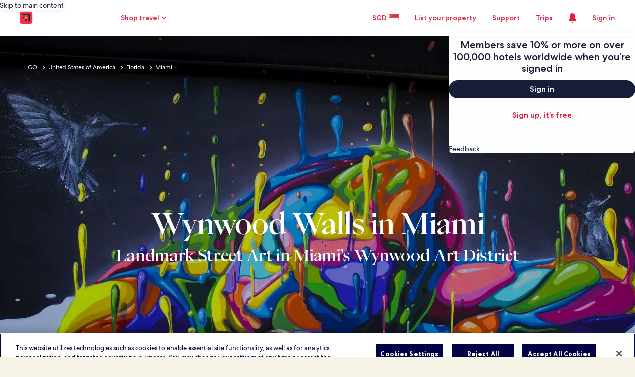

--- FILE ---
content_type: application/javascript
request_url: https://c.travel-assets.com/meso-cp-microsites-5/brand~v3-four-up-card-carousel-module-lite.3c6e3853c1674cdecad8.js
body_size: 4554
content:
/*@license For license information please refer to brand~v3-four-up-card-carousel-module-lite.licenses.txt*/
(self.__LOADABLE_LOADED_CHUNKS__=self.__LOADABLE_LOADED_CHUNKS__||[]).push([[9432],{70294:function(e,n,t){t.r(n),t.d(n,{default:function(){return j}});var i=t(96540),r=t(59545),o=t(92568),a=t(77083),l=t(4589),d=t(17747),c=t(63143),u=t(10811),s=t(53220),p=t(41350),m=t(27198),v=(t(9016),t(12316),["theme"]);function g(e,n){if(null==e)return{};var t,i,r=function(e,n){if(null==e)return{};var t={};for(var i in e)if({}.hasOwnProperty.call(e,i)){if(-1!==n.indexOf(i))continue;t[i]=e[i]}return t}(e,n);if(Object.getOwnPropertySymbols){var o=Object.getOwnPropertySymbols(e);for(i=0;i<o.length;i++)t=o[i],-1===n.indexOf(t)&&{}.propertyIsEnumerable.call(e,t)&&(r[t]=e[t])}return r}var x=o.Ay.div.withConfig({displayName:"v3-four-up-card-carousel-module-style__CardWrapper",componentId:"sc-mixz3d-2"})(["",""],function(e){var n=e.theme.styles.cpds,t=g(e,v),i=(0,m.L4)(n,null==n?void 0:n.themeColorMode,null==t?void 0:t.themeColorMode).token;return(0,o.AH)(["width:302px;padding-top:",";@media ","{width:175px;padding-top:",";}",""],null!=t&&t.isEven?"0":(null==i?void 0:i.module_v3_4up_carousel_image_card_top_padding)||0,p.HP.mobile,null!=t&&t.isEven?"0":(null==i?void 0:i.module_v3_4up_carousel_image_card_top_padding_mobile)||0,function(e){return null==e?void 0:e.styleOverrides})}),f=t(7487),_=t(20512),b=t(42112),h=t(50514),y=t(44854),w=t(1209),O=t(68787),S=["data","id","trackClickStream"];function T(){return T=Object.assign?Object.assign.bind():function(e){for(var n=1;n<arguments.length;n++){var t=arguments[n];for(var i in t)({}).hasOwnProperty.call(t,i)&&(e[i]=t[i])}return e},T.apply(null,arguments)}function A(e,n){var t=Object.keys(e);if(Object.getOwnPropertySymbols){var i=Object.getOwnPropertySymbols(e);n&&(i=i.filter(function(n){return Object.getOwnPropertyDescriptor(e,n).enumerable})),t.push.apply(t,i)}return t}function k(e){for(var n=1;n<arguments.length;n++){var t=null!=arguments[n]?arguments[n]:{};n%2?A(Object(t),!0).forEach(function(n){E(e,n,t[n])}):Object.getOwnPropertyDescriptors?Object.defineProperties(e,Object.getOwnPropertyDescriptors(t)):A(Object(t)).forEach(function(n){Object.defineProperty(e,n,Object.getOwnPropertyDescriptor(t,n))})}return e}function E(e,n,t){return(n=function(e){var n=function(e,n){if("object"!=C(e)||!e)return e;var t=e[Symbol.toPrimitive];if(void 0!==t){var i=t.call(e,n||"default");if("object"!=C(i))return i;throw new TypeError("@@toPrimitive must return a primitive value.")}return("string"===n?String:Number)(e)}(e,"string");return"symbol"==C(n)?n:n+""}(n))in e?Object.defineProperty(e,n,{value:t,enumerable:!0,configurable:!0,writable:!0}):e[n]=t,e}function C(e){return C="function"==typeof Symbol&&"symbol"==typeof Symbol.iterator?function(e){return typeof e}:function(e){return e&&"function"==typeof Symbol&&e.constructor===Symbol&&e!==Symbol.prototype?"symbol":typeof e},C(e)}var P=function(e){return e.PRIMARY="primary",e.SECONDARY="secondary",e}(P||{}),I=function(e){return e.IMAGE="Image",e.VIDEO="Video",e}(I||{}),N=function(e){var n,t,r,c,v="https://cdn.sanity.io/images/nxpteyfv/media-studio/4eac2877cf1372bc2ccd04c48bdf8344d6cdc1a9-330x312.png?fit=max&w=250&h=250",g=(0,d.a)().componentProps,A=g.data,E=g.id,N=(g.trackClickStream,function(e,n){if(null==e)return{};var t,i,r=function(e,n){if(null==e)return{};var t={};for(var i in e)if({}.hasOwnProperty.call(e,i)){if(-1!==n.indexOf(i))continue;t[i]=e[i]}return t}(e,n);if(Object.getOwnPropertySymbols){var o=Object.getOwnPropertySymbols(e);for(i=0;i<o.length;i++)t=o[i],-1===n.indexOf(t)&&{}.propertyIsEnumerable.call(e,t)&&(r[t]=e[t])}}(g,S),(0,i.useContext)(o.Dx)),j=null==N||null===(n=N.styles)||void 0===n?void 0:n.cpds,R=(0,m.L4)(j,null==j?void 0:j.themeColorMode,null==e?void 0:e.themeColorMode).token,L=(0,w.g)().sanityStore,H=(0,O.A)(A,L),F=H.moduleColor,U=H.eyebrow,z=H.title,V=H.cards,M=H.isRandom,W=i.useMemo(function(){return(0,a.tC)(V,M)},[V,M])||[],B={arrows:!0,slidesToShow:window.innerWidth<991?2:window.innerWidth<1279?3:4,slidesToScroll:window.innerWidth<991?2:window.innerWidth<1279?3:4,infinite:!1,dots:!0,centerMode:!1,centerPadding:"40px",appendDots:function(e){return i.createElement(u.A,{dots:e,numDotsToShow:4,dotWidth:12})},onSwipe:function(e){},responsive:[{breakpoint:1279,settings:{slidesToShow:3,slidesToScroll:3}},{breakpoint:991,settings:{slidesToShow:2,slidesToScroll:2}},{breakpoint:767,settings:{slidesToShow:(0,a.Su)(W,!0)&&(null===(t=W[0])||void 0===t||null===(t=t.image)||void 0===t?void 0:t.mediaType)===I.VIDEO?1:2,slidesToScroll:(0,a.Su)(W,!0)&&(null===(r=W[0])||void 0===r||null===(r=r.image)||void 0===r?void 0:r.mediaType)===I.VIDEO?1:2}}],onInit:function(){var e=document.querySelector(".slick-prev"),n=document.querySelector(".slick-next");e&&(e.setAttribute("data-isclickstreamenabled","true"),e.setAttribute("data-clickstreamdata",(0,y.b)(y.n.INTERACTION,"4up_one_card_carousel","card_carousel.selected","4up_one_card_carousel_nav","arrow","left"))),n&&(n.setAttribute("data-isclickstreamenabled","true"),n.setAttribute("data-clickstreamdata",(0,y.b)(y.n.INTERACTION,"4up_one_card_carousel","card_carousel.selected","4up_one_card_carousel_nav","arrow","right"))),document.querySelectorAll(".slick-dots li").forEach(function(e){e.setAttribute("data-isclickstreamenabled","true"),e.setAttribute("data-clickstreamdata",(0,y.b)(y.n.INTERACTION,"4up_one_card_carousel","card_carousel.selected","4up_one_card_carousel_nav","dots",""))})}},G=(0,h.Ay)(1,3).getImageUrl,q=function(e,n){switch(e._type){case"cardFranchise":return i.createElement(b.pc,function(e){var n,t,i,r,l,d,c,u,s=(0,a.Su)(null==e||null===(n=e.image)||void 0===n||null===(n=n.image)||void 0===n||null===(n=n.asset)||void 0===n?void 0:n.url)?G(null==e?void 0:e.image,!0,[6,6]):{};return"object"===C(s)?(d=s.imageURL,c=s.srcSet,u=s.sizes):d=s,k(k(k({aspectRatio:"CPDS_3x4",imgsrc:null!=d?d:v},c?{srcSet:c}:{}),u?{sizes:u}:{}),{},{altText:null!==(t=null!==(i=null==e||null===(r=e.image)||void 0===r?void 0:r.altText)&&void 0!==i?i:null==e||null===(l=e.image)||void 0===l?void 0:l.title)&&void 0!==t?t:"Franchise Card Image",logo:(0,a.Su)(null==e?void 0:e.logo)?G(null==e?void 0:e.logo):"",title:e.title,cta:{text:e.cta.ctaText,url:e.cta.ctaUrl},sponsorTag:{brandText:e.sponsor},variation:"VERTICAL_OVERLAY",contentPosition:"TOP",styleOverrides:(0,o.AH)(["max-width:302px !important;@media ","{max-width:175px;}border-radius:",";overflow:hidden;"],p.HP.mobile,(null==R?void 0:R.module_v3_4up_carousel_image_border_radius)||0),clickstreamdata:(0,y.b)(y.n.INTERACTION,"4up_one_card_carousel","link.selected","franchise_card")})}(e));case"cardArticle":return i.createElement(b.GC,Y(e));case"cardPromotion":return i.createElement(b.$w,$(e));case"cardEvent":return i.createElement(b.MO,K(e));default:return null}},Y=function(e){var n,t,i,r,l,d,c,u,s,m,g,x,f=(0,a.Su)(null==e||null===(n=e.image)||void 0===n||null===(n=n.image)||void 0===n||null===(n=n.asset)||void 0===n?void 0:n.url)?G(null==e?void 0:e.image,!0,[6,6]):{};return"object"===C(f)?(m=f.imageURL,g=f.srcSet,x=f.sizes):m=f,k(k(k({indexTag:1,aspectRatio:"CPDS_3x4",imgsrc:m||v},g?{srcSet:g}:{}),x?{sizes:x}:{}),{},{altText:null!==(t=null==e||null===(i=e.image)||void 0===i?void 0:i.altText)&&void 0!==t?t:"",tags:(null===(r=e.tags)||void 0===r?void 0:r.map(function(e){return{name:(null==e?void 0:e.name)||e}}))||[{name:"VIBE LABEL"}],turnOnGradient:null==e||null===(l=e.image)||void 0===l?void 0:l.imageGradient,tinyImageLoader:!0,sponsorTag:{brandText:(null==e?void 0:e.sponsor)||""},title:(null==e?void 0:e.richTitleRaw)||(null==e?void 0:e.title),cta:{text:null==e||null===(d=e.cta)||void 0===d?void 0:d.ctaText,url:null==e||null===(c=e.cta)||void 0===c?void 0:c.ctaUrl,icon:null!=e&&null!==(u=e.cta)&&void 0!==u&&u.icon?G(e.cta.icon):"",target:null==e||null===(s=e.cta)||void 0===s?void 0:s.openUrlInNewTab},styleOverrides:(0,o.AH)(["max-width:302px !important;@media ","{max-width:175px;}border-radius:",";overflow:hidden;"],p.HP.mobile,(null==R?void 0:R.module_v3_4up_carousel_image_border_radius)||0),clickstreamdata:(0,y.b)(y.n.INTERACTION,"4up_one_card_carousel","link.selected","article_card")})},$=function(e){var n,t,i,r,l,d,c,u,s=(0,a.Su)(null==e||null===(n=e.image)||void 0===n||null===(n=n.image)||void 0===n||null===(n=n.asset)||void 0===n?void 0:n.url)?G(null==e?void 0:e.image,!0,[6,6]):{};return"object"===C(s)?(d=s.imageURL,c=s.srcSet,u=s.sizes):d=s,k(k(k({aspectRatio:"CPDS_3x4",imgsrc:d||v},c?{srcSet:c}:{}),u?{sizes:u}:{}),{},{altText:null!==(t=null==e||null===(i=e.image)||void 0===i?void 0:i.altText)&&void 0!==t?t:"",title:e.title,description:null==e?void 0:e.instructionsRaw,cta:{text:e.cta.ctaText,url:e.cta.ctaUrl,icon:null!=e&&null!==(r=e.cta)&&void 0!==r&&r.icon?G(e.cta.icon):"",target:null==e||null===(l=e.cta)||void 0===l?void 0:l.openUrlInNewTab},terms:{text:e.termsText,url:e.termsUrl},styleOverrides:(0,o.AH)(["max-width:302px !important;@media ","{max-width:175px;}border-radius:",";overflow:hidden;"],p.HP.mobile,(null==R?void 0:R.module_v3_4up_carousel_image_border_radius)||0),clickstreamdata:(0,y.b)(y.n.INTERACTION,"4up_one_card_carousel","link.selected","promotion_card")})},K=function(e){var n,t,i;return{backgroundImage:G(null==e||null===(n=e.image)||void 0===n?void 0:n.image)||v,altText:null==e||null===(t=e.image)||void 0===t?void 0:t.altText,logoURL:null!=e&&e.icon?G(null==e?void 0:e.icon):"",logoAlt:"",title:e.title,description:null==e||null===(i=e.image)||void 0===i?void 0:i.heading,moreDetailsCtaText:"More details",eventDetails:{location:null==e?void 0:e.address,date:"".concat(null==e?void 0:e.startDate," - ").concat(null==e?void 0:e.endate),time:"",buyTicketsCta:null==e?void 0:e.ticketCta,learnCta:null==e?void 0:e.learnCta},turnOnGradient:null==e?void 0:e.turnOnGradient,aspectRatio:"3/4",styleVariations:"\n        width: 100% !important;\n        max-width: 302px !important;\n        @media ".concat(p.HP.mobile," {\n          max-width: 175px !important;\n        }\n        padding: 0;\n        border-radius: ").concat((null==R?void 0:R.module_v3_4up_carousel_image_border_radius)||0,";\n        overflow: hidden;\n      "),clickstreamdata:(0,y.b)(y.n.INTERACTION,"4up_one_card_carousel","link.selected","event_card")}};return i.createElement(D,{className:"v3-container v3-four-up-card-carousel-module",HtmlTag:"section",id:(0,a.Su)(E)?E:null==A?void 0:A._key,$_css:"\n      background-color: ".concat((null==F?void 0:F.toLowerCase())===P.SECONDARY?(null==R?void 0:R.module_v3_4up_carousel_background_secondary_color)||"#FFFFFF":(null==R?void 0:R.module_v3_4up_carousel_background_primary_color)||"#FFFFFF",";\n      \n      max-width: 1680px;\n      margin: 0 auto;\n      overflow: hidden;\n      \n      .title-container {\n        margin-bottom: ").concat(p.qj.space_24,";\n        \n        @media ").concat(p.HP.tablet," {\n          margin-bottom: 76px;\n        }\n      }\n        \n      .grid-container {\n        display: grid;\n        \n        .carousel-container {\n          width: calc(100% + 56px);\n          max-width: 100vw;\n          padding-right: 16px;\n          \n          @media ").concat(p.HP.tablet," {\n            width: calc(100% + 16px);\n            padding-right: ").concat((0,a.Su)(W,!0)&&(null==W||null===(c=W[0])||void 0===c||null===(c=c.image)||void 0===c?void 0:c.mediaType)===I.VIDEO?"clamp(57px, calc((70 / 390)* 100vw), 138px)":"10px",";\n          }\n          \n          .slick-list {\n            overflow: visible;\n            \n            // stretch the slider to the full height\n            .slick-track {\n              display: flex !important;\n            }\n            \n          }\n\n          .slick-slide {\n            // padding: 0px 45px 0px 0px; /* This replaces marginLeft and marginRight on each slide */\n            \n            // stretch the slider to the full height\n            height: auto;  \n            & > div {\n              height: 100%;\n              \n              & > div {\n                height: 100%;\n                padding-right: clamp(35px, calc((40 / 1440)* 100vw), 46px);\n                @media ").concat(p.HP.tablet," {\n                  padding-right: clamp(21px, calc((35 / 1280)* 100vw), 35px);\n                }\n                @media ").concat(p.HP.mobile,' {\n                  padding-right: 8px;\n                }\n              }\n            }\n            \n          }\n          \n          .slick-slider .slick-arrow {\n            width: 4.94px;\n            height: 8px;\n            z-index: 2;\n            \n            &:before {\n                border: solid #202843;\n                border-width: 0px 2px 2px 0px;\n                display: inline-block;\n                padding: 3px;\n                width: 4.94px;\n                height: 8px;\n                font-size: 3.125rem;\n                color: transparent;\n            }\n            \n            &.slick-next {\n              top: -86px;\n              right: calc(179.33px - 20px + 4.94px);\n              padding-left: 7px;\n\n              &:before {\n                content: "‹";\n                transform: rotate(-45deg);\n              }\n              \n              @media ').concat(p.HP.tablet,' {\n                top: -54px;\n                left: 97.73px;\n                right: auto;\n              }\n            }\n            \n            &.slick-prev {\n              top: -86px;\n              right:  calc(267.73px - 20px);\n              margin-left: auto;\n              padding-right: 7px;\n\n               &:before {\n                content: "›";\n                transform: rotate(135deg);\n              }\n              \n              @media ').concat(p.HP.tablet," {\n                top: -54px;\n                left: 9.33px;\n                margin-left: 0;\n              }  \n            }\n          }\n          \n          .cpds-dotted-pagination {\n            position: absolute;\n            top: -96px;\n            right:  calc(179.33px - 20px);\n            width: 100%;\n            max-width: 95px;\n            \n            @media ").concat(p.HP.tablet," {\n              top: -64px;\n              left: 9.33px;\n              right: auto;\n            }\n            \n            ul {\n              li {\n                &.slick-active button:before {\n                  font-size: 32px !important;\n                  color: ").concat((null==R?void 0:R.module_v3_4up_carousel_dots_active_color)||"#0C0E1C",";\n                }\n                \n                button {\n                  width: 12px;\n                  height: 24px;\n                  \n                  &:before {\n                    width: 12px;\n                    height: 24px;\n                    font-size: 24px !important;\n                    color: #9CA0B0;\n                  }\n                }\n              }\n            }\n            \n          }\n        }\n      }\n    ")},i.createElement(f.A.ContainerFluid,{display:"flex",justifyContent:"center",alignItems:"center",padding:["0px","0px","0px","0px"],className:"test-grid"},i.createElement(f.A.ContainerWrapper,{maxWidth:"1680px",className:"test-grid-wrapper",padding_xl:["56px","56px","56px","56px"],padding_lg:["56px","56px","56px","56px"],padding_md:["32px","16px","32px","16px"],padding_sm:["32px","16px","32px","16px"]},i.createElement(f.A.Container,{className:"test-grid-container grid-container"},((0,a.Su)(U)||(0,a.Su)(z))&&i.createElement(f.A.Item,{gridColumn:{xl:{start:"2",span:"10"},sm:{start:"0",span:"6"}},className:"title-container"},i.createElement(s.A,{eyebrowStyles:{exClasses:"cpds-body-roman-book-08",textAlign:"left"},titleStyles:{exClasses:"cpds-display-roman-book-03 ",textAlign:"left",fontWeight:250},descriptionStyles:{exClasses:"cpds-body-roman-book-08",textAlign:"left"},bgColor:"transparent",titleData:{eyebrow:U,title:(0,_.xv)(z,48)},styleOverrides:(0,o.AH)(["gap:8px;"])})),i.createElement(f.A.Item,{gridColumn:{xl:{start:"1",span:"12"},sm:{start:"0",span:"6"}},className:"carousel-container"},i.createElement(l.A,T({},B,{lazyLoad:"ondemand"}),((0,a.Su)(W,!0)?W:[]).map(function(e,n){var t=q(e);return t?{card:e,index:n,cardVariation:t}:null}).filter(Boolean).map(function(e){var n=e.card,t=e.index,r=e.cardVariation;return i.createElement(x,{key:n._key||"slider-image-".concat(t),isEven:t%2==0},r)})))))))},D=(0,o.Ay)(c.A).withConfig({displayName:"v3-four-up-card-carousel-module___StyledLayout",componentId:"sc-1uat7h9-0"})(["",""],function(e){return e.$_css}),j=function(e){return i.createElement(r.A,e,i.createElement(N,null))}}}]);
//# sourceMappingURL=https://bernie-assets.s3.us-west-2.amazonaws.com/meso-cp-microsites-5/brand~v3-four-up-card-carousel-module-lite.3c6e3853c1674cdecad8.js.map

--- FILE ---
content_type: application/javascript
request_url: https://c.travel-assets.com/meso-cp-microsites-5/cpds~cpds-subtitle-paragraph.b30adfb286f6c5f9d16a.js
body_size: 1267
content:
/*@license For license information please refer to cpds~cpds-subtitle-paragraph.licenses.txt*/
(self.__LOADABLE_LOADED_CHUNKS__=self.__LOADABLE_LOADED_CHUNKS__||[]).push([[4309],{10353:function(e,t,o){o.d(t,{A:function(){return L}});var n=o(96540),l=o(92568),r=o(27198),a=["theme"],i=["theme"],s=["theme"],c=["theme"],p=["theme"],d=["theme"],u=["theme"],m=["theme"];function h(e,t){if(null==e)return{};var o,n,l=function(e,t){if(null==e)return{};var o={};for(var n in e)if({}.hasOwnProperty.call(e,n)){if(-1!==t.indexOf(n))continue;o[n]=e[n]}return o}(e,t);if(Object.getOwnPropertySymbols){var r=Object.getOwnPropertySymbols(e);for(n=0;n<r.length;n++)o=r[n],-1===t.indexOf(o)&&{}.propertyIsEnumerable.call(e,o)&&(l[o]=e[o])}return l}var y=l.Ay.div.withConfig({displayName:"cpds-subtitle-paragraph-style__Container",componentId:"sc-cqlu6c-0"})(["",""],function(e){var t=e.theme.styles.cpds,o=h(e,a),n=(0,r.L4)(t,null==t?void 0:t.themeColorMode,null==o?void 0:o.themeColorMode).token;return(0,l.AH)(["width:100%;background-color:",";",""],null==n?void 0:n.subtitle_paragraph_background_color,function(e){return null==e?void 0:e.styleOverrides})}),f=l.Ay.div.withConfig({displayName:"cpds-subtitle-paragraph-style__ContentWrpper",componentId:"sc-cqlu6c-1"})(["",""],function(e){e.theme.styles.cpds;var t=h(e,i);return(0,l.AH)(["max-width:650px;margin:0 auto;padding:20px;text-align:",";",""],(null==t?void 0:t.contentAlignment)||"left",function(e){return null==e?void 0:e.styleOverrides})}),g=l.Ay.h3.withConfig({displayName:"cpds-subtitle-paragraph-style__Title",componentId:"sc-cqlu6c-2"})(["",""],function(e){var t=e.theme.styles.cpds,o=h(e,s),n=(0,r.L4)(t,null==t?void 0:t.themeColorMode,null==o?void 0:o.themeColorMode).token;return(0,l.AH)(["margin-bottom:24px;color:",";"],null==n?void 0:n.subtitle_paragraph_title_color)}),v=l.Ay.p.withConfig({displayName:"cpds-subtitle-paragraph-style__Content",componentId:"sc-cqlu6c-3"})(["",""],function(e){var t=e.theme.styles.cpds,o=h(e,c),n=(0,r.L4)(t,null==t?void 0:t.themeColorMode,null==o?void 0:o.themeColorMode).token;return(0,l.AH)(["color:",";margin-bottom:24px;"],null==n?void 0:n.subtitle_paragraph_content_color)}),_=l.Ay.div.withConfig({displayName:"cpds-subtitle-paragraph-style__MetaInfo",componentId:"sc-cqlu6c-4"})(["",""],function(e){var t=e.theme.styles.cpds,o=h(e,p),n=(0,r.L4)(t,null==t?void 0:t.themeColorMode,null==o?void 0:o.themeColorMode).token;return(0,l.AH)(["display:flex;justify-content:space-between;align-items:center;border-top:1px solid ",";padding-top:32px;margin-top:20px;"],n.subtitle_paragraph_separator_border_color)}),b=l.Ay.div.withConfig({displayName:"cpds-subtitle-paragraph-style__MetaWrapper",componentId:"sc-cqlu6c-5"})(["display:flex;flex-direction:column;align-items:flex-start;"]),x=l.Ay.div.withConfig({displayName:"cpds-subtitle-paragraph-style__Category",componentId:"sc-cqlu6c-6"})(["display:flex;gap:10px;"]),C=l.Ay.div.withConfig({displayName:"cpds-subtitle-paragraph-style__AuthorInfo",componentId:"sc-cqlu6c-7"})(["",""],function(e){var t=e.theme.styles.cpds,o=h(e,d),n=(0,r.L4)(t,null==t?void 0:t.themeColorMode,null==o?void 0:o.themeColorMode).token;return(0,l.AH)(["color:",";display:flex;flex-direction:column;text-align:left;margin-top:8px;"],n.subtitle_paragraph_author_color)}),A=l.Ay.div.withConfig({displayName:"cpds-subtitle-paragraph-style__SponsoredBy",componentId:"sc-cqlu6c-8"})(["",""],function(e){var t=e.theme.styles.cpds,o=h(e,u),n=(0,r.L4)(t,null==t?void 0:t.themeColorMode,null==o?void 0:o.themeColorMode).token;return(0,l.AH)(["display:flex;flex-direction:column;align-items:flex-end;color:",";gap:8px;"],n.subtitle_paragraph_date_color)}),O=l.Ay.span.withConfig({displayName:"cpds-subtitle-paragraph-style__Tag",componentId:"sc-cqlu6c-9"})(["",""],function(e){var t=e.theme.styles.cpds,o=h(e,m),n=(0,r.L4)(t,null==t?void 0:t.themeColorMode,null==o?void 0:o.themeColorMode).token;return(0,l.AH)(["border-bottom:1px solid ",";padding-bottom:6px;color:",";"],n.subtitle_paragraph_tag_border_color,n.subtitle_paragraph_tag_color)}),w=o(93742),E=["domRef","exClasses","styleOverrides","paragraphData","themeTypography","contentAlignment"];function M(){return M=Object.assign?Object.assign.bind():function(e){for(var t=1;t<arguments.length;t++){var o=arguments[t];for(var n in o)({}).hasOwnProperty.call(o,n)&&(e[n]=o[n])}return e},M.apply(null,arguments)}var L=function(e){var t=e.domRef,o=e.exClasses,l=e.styleOverrides,a=e.paragraphData,i=e.themeTypography,s=e.contentAlignment,c=function(e,t){if(null==e)return{};var o,n,l=function(e,t){if(null==e)return{};var o={};for(var n in e)if({}.hasOwnProperty.call(e,n)){if(-1!==t.indexOf(n))continue;o[n]=e[n]}return o}(e,t);if(Object.getOwnPropertySymbols){var r=Object.getOwnPropertySymbols(e);for(n=0;n<r.length;n++)o=r[n],-1===t.indexOf(o)&&{}.propertyIsEnumerable.call(e,o)&&(l[o]=e[o])}return l}(e,E),p=(0,r.nn)("cpds-subtitle-paragraph",i,o);return n.createElement(y,M({className:p,ref:t,styleOverrides:l},c),n.createElement(f,{contentAlignment:s},n.createElement(g,null,null==a?void 0:a.title),n.createElement(v,null,null==a?void 0:a.content),n.createElement(_,null,n.createElement(b,null,n.createElement(x,null,null==a?void 0:a.category.map(function(e,t){return n.createElement(O,{key:t,className:"cpds-meta-roman-medium-book-10"},e)})),n.createElement(C,null,null==a?void 0:a.authorInfo.map(function(e,t){return n.createElement("div",{key:t,className:"cpds-body-roman-book-08"},e)}))),n.createElement(A,null,n.createElement("div",{className:"cpds-meta-roman-medium-book-10"},null==a?void 0:a.date),n.createElement(w.Vn,{brandText:null==a?void 0:a.sponsoredText,brandLogo:null==a?void 0:a.sponsoredLogo,themeTypography:"cpds-meta-roman-medium-book-10",themeColorMode:r.sE.Light})))))}}}]);
//# sourceMappingURL=https://bernie-assets.s3.us-west-2.amazonaws.com/meso-cp-microsites-5/cpds~cpds-subtitle-paragraph.b30adfb286f6c5f9d16a.js.map

--- FILE ---
content_type: application/javascript
request_url: https://sg.hotels.com/52PuLYQyJcCvwVKoRfkJ/ihOELD4LL7S8Gc5muQ/dGlCBz05LA/ShYn/cDx8GSQB
body_size: 179897
content:
(function(){if(typeof Array.prototype.entries!=='function'){Object.defineProperty(Array.prototype,'entries',{value:function(){var index=0;const array=this;return {next:function(){if(index<array.length){return {value:[index,array[index++]],done:false};}else{return {done:true};}},[Symbol.iterator]:function(){return this;}};},writable:true,configurable:true});}}());(function(){XO();VzM();d6M();var DC=function(L6){var bS='';for(var MP=0;MP<L6["length"];MP++){bS+=L6[MP]["toString"](16)["length"]===2?L6[MP]["toString"](16):"0"["concat"](L6[MP]["toString"](16));}return bS;};var mt=function(){Ic=["\x3f","F\x404)#h&DN\'3$TP( ","9$\x07D\f","B","DH","*$\\","\fv.1P","]","\x40\\,\fL","D2\x07$)U","LP,U1","V)&","4&BX6T!LE$\tA\bI)","\nN\x07. fY7!y0ON&","u\bLgLC\b;\x3fN[0","F\x407!",">VR;\x3f","\x07R3=LX","P5G","=.]8NJ!\x07%","P7GQ\t;\x3f","$\r^\fP","\"!J[\r9W&JN","\x00=bu:h\b\x00Ij\x00\'z46a+\b/Lu/uuy\x40\x3fy\t\b01*&uY64jy9A8j6\t\x00p999G#>Oju6\x07Ac8d6\t\bt)9(GP>4j}9As8j6\bp99<G#>ju9\vAc8}6\t\bpB9(G\r>4ju9A8j6\tp99.G#>ju>&)Ac8i6\t\bt)9(H#>4jc9AE8j6\t\bp999G#>Oju9Ac8m6\t\br9(G3>4jy9Ac8j6\t&p99\'G#>ju6Ac8d6\t\bsB9(G\t>4j`9A8j.p99>G#>$ju9\vAc8{6\t\bw)9(H\'>4jg9AE8j6\t{p99!G#>4ju6Ac8d6\t\brB9(G\r>4je9Ac8j6\tp99$G#>Oju9\x07Ac86\t\br99(2X>4jd9Ac8j6\t{p99\x3fG#>ju9\vAc8m6\t\bw9(G/>4j|9Ac8j6\fp99:G#>ju9Ac8z6\t\br)9(G>4j{9A8j6\t\bp99%G#>ju>&)Ac8z6\t\bu)9(G+>4j|9As8j6\tsp99(G#>Oju9%Ac8x6\t\bt)9(H/>4j{9AE8j6p99>G#>Oju9\vAc8}6\t\br)9(G>4jq9Ac8j.p3=/W MfE:}MG6\t\t`1/LQ =`\f9\fko]&!t3#FD>>ju1\\\"c8j,p0:+#Y\x00=bu:n7\b\x00\x00Ij\x00.0z29\x40W ;jE:bNj;b\x07\x07%!H1*#L7>1Pu:5\vhc\\0c49\vk)9-P8:=fu:=>yE{\t\b%p01*V5\v=i).\\:OO\x07/\v!p\x00&6B\v=i\x07/u>Zj0j(,p0:-\"CGd9tj;f\f\x07%!t4%6a+\x00Lu9\tNj7a\t,p0:$.UY[X3)\b5a(i,\v\"b\x07$6a /uuyG\x3fc\t,p0:$.S)Nc:=>yG\x3fc\t\b%p01-=p5\v=i)->yG\x3fc9\t,p0: %S)Nc:\r\"y:~ j/\x07R4%6a+\x00MvV:\fy\\\"O,\v\"b#\x07*%a Mx:\x07q[COg${%p01-Cmf9\ttj\'i6\x00\x00\bTH(5\r=$iM\" ob i/-p 1(6%\v=iv/my-\\0m6\x00h)6a71LeM3\v\r8L2n\x3f\v\"b#(6a \x00wx:\x07\b[COg$x29(6G ={B:\x07Lxj/w]","","E","*7\bK[","!","t\n\"_S","FB=(|5_","sID4IjP\fA:G,$V3\vDu\f/\x40TEg1M\x407#KtHJ\')TIU4;F8mL<NQg4#\x00Q\bGi",":/P","\'\v9^\f#E3","\x07)^\x00.!4\x40Q[$N1\v!G \tg\t_",",[7NN\'\'E","22Ps,","5","\"\x3fUQ2*(U","~kE\rB","&>\tF{","*] F0\x3fp\x00E#.&","-","\x00E\x005MR","",":B4\bA","\fsB\b\f~CgoFX9m5M/uS\vhT",">[<N^9\vC\x00%E\r(3","d\x0037(JY\"J9J","c\bE,",".1","D6G)&8B\x40","D;/D","S","\x3f#_","B#$h&\"/JN","\x3fA\rD8.7G",",,V0D","\"$\x40QV7#^;","\x07X\x07\x07","6(Q3C","]\bXE","DH%","nU\v","S","3N</^&F\"&","O4+MSZR+=G","S","N",":p$\x00E","Sb2Y8HG4/","b(>BZ","-(V ","WQ\r","\\4#t\t\x00S.=fF\t1\x3f","aN}","LA*\x3fA","&\x3fJQ*`T=L_x/B","g#NO\'\x07<C.\nI3\rM",":5lB3xu{^\" =","~\x3ff=%u.&,9d.\r+fv<","2\" \nJW\t\"J\x3fNy0\t#EO","()&","!Rx.%8\x40\x40","N;\n/TB","x_{\'\x07\'\tE\fWM4&\\QQ+\x3fVtJQ[\'\x07\'\tE\fWV\x00+\'\r","O","<C","\x07E\x00,7","5H","(\nTI\'L ;~","8+]7_]0:3T","=\x3fb\x3f","E\'\v+H\bE/3DQ","","\x00>C","N\x3f&0LW","^!E_<$","4\fuU\r9J","/\\O","\"_",")","FBA1+Q8G","\n.R","(e<<,E\f\"<\b","[4\t/]","E0>","\x00E","H9\x07/E(","Q[","N7#c%39E=MQ*$W:","","YJ1P","PC\b","\\I\"_R","=X<LP,","\x3f>","^\x3f#R\x00$9","S5$\x40Q,1\x3fS1Y","P1\v_0+^P\rEg<W\v,\"N=O\v4Nm","r$Ld","E\x07J9\x07.\x40P\fPg&G\v,(Y0\vD;C#T\vEA.<WU=(^b\v:.CQWBg;\bFF<!]x\vD;C+C\tIB\v\"1\bP+>LtC]0N+\x40j\"\tO\ri;\bFF*\"J\tX\v8\v>\b^^","DD\b(V0D","\bn\f","T]:\"O\x07H[0+8^","8<\tB\x00I>1BZ;","S&&","Y:\n\x3fE\"\v","E","","0/E=T#.=F\x40\t7.y!_[:>","9NX4\t/","\v,\"\\!H",":\fPM7\" J[","k$2,K |_<\v\fT","\t",">XM","F:X\f(3PQR","aN",".J;Xd\'\x07-\t_8A\"6","QQ1;]Gn#\v$}N5!","$E62","^","\r",":[","\x3fVG:\"O:","\\-9V5F","\x00N\" LC","\t;<M1Xf0\n#z\t:S\"\x3f=\x40W->","\x00[\'","^5\bH","ub7Y4/%]\fT","V:OP","U\x00E5;M\x40*$W:","\n<","A\f\"!"];};var Dk=function(){ll=["\n:","i","5M","LF\r",".0\x00D<","O(\v-\nD*","G\x3f<\nx;-[|,o","R*X.4\'M*)","<vPs!G.","\tH\\F\x3fY","KC&","mP","\'I()!\vc \t-","AT\x00R$","\t8JyZ^DX!\t0A","JDU4","4ki$","S(:]","OE91R4\b;T(=;",";A,\x00","[","jM\x3f^\n,S6689\r\t^7,\\\x40[^M$F,/\'G9","b06K-","O_7U","CuUdPR","G5\x00\x07","\'B,\x0719V5\f-","V\"X_\b.X","0Z|\x00-R270W$3","`;0pMA$uC\f-Y%0{$;\x07","FP7s!\f",")[","9,#P% 8[-","!]H\nF","\b$Cg",".K*3","&A!<<Z<\n<BY","8A","3O/6]=","#]C1","(",">\n\x3f|\x40M0xT\n&T6","LC\b.X","H","\n1MF","/\x07","\v6T,,-W96<","S","R\b/Q\t,P\"","\b-Q.0\x07R","S$Bb\"I%","\x00C8/gLSPT","8R;<0J\t9F\x3fXPcm,+Jm12V0-","+)","26","\n;","G",".m"," \vnHX\n.T}ul^kP`CjB<OU\x40||2;\x00","\r\"I%","M%P9\x00","8\v","<\rX,\x00yOG","#pOG#\\TH.#T=9",",e\\=A!,r<E(JpAkpQ>","2\t^+","W\x00-T3\t","4I6g","2,_*6\n3\rV-:!","/E95\r","\'\x40$\r^:;","\x00",".^","R4O%Z","*PYT\x070R2>#P,Pg","]T\v$Q","\rF\'>","LN","ADV\"G^&","8ZNM^P","ZE","1-^$1\tOs<)\tC]^s=\x07M\x00-","B6L^\n6N","SpK\f6^n\"O!\f}P48U",">3\f-R8\'","DA","W%Y\vFl","-\tD","G<F","NU,5X.0+W93\r","\n!J","\fNZ\nF","pv\tF3XX&O\n#H8)\r","/[`\nF<","2#V(\"2Cy;:XZQq\"FDnT.","\fL","F)XP\n7|\"\nA,\x00)\n\nV--!JZ\nB<","","E","!W9","OS*I\x07\bE -\t\vD","%j","C^&I2\bt;P1\r","^\x3f\v)JjQ>CD","\'FE","5","5A/4^**C\x40\nZ2K_&","!|#YTT/\f6V$^-\n]}P%DV","!|\x3fMY.\\2","A","#pZO4CDX6\x007E9","LH\x40\vDE&N)/2A(5 D1","8:NP","e","UdP","\v\x07V+:\'Jh\n",";G6\na-\b5A\x3f","Z\rK","NZ1T\x3f\"X^&O4","W","\x40V=","L$9\r","","\vR","#\b\b;","S>^P\x00R$","\",W9\x00(\vX+","_M","YT\nS44E!","Y\vP","\'I,1","N>O]","U!M$_","ES\f|\r%6A.","7,{PF","#1A#","\\\tL%RK\"Q)\\\'J8}[,hI\t\nZ!\na\f1P)+K#<<\n"," 8+C","W>|T","\x401+",">G-","<\rp27\x07` &+r\v<#xl<d","g%\x002\n\t=\\y\x40T4\x00",".W",":\x40j4SZ`WoX\\=c\b\x3fN\x40%G","0R\r\x008\\","):J`W","\x40>^X\x076X","$N[*J<ED","D-0&JQ1E","NC\x005X2","-YT&S)Q#/\tG<","#Q","Gl,D\\i=%Lx$je\bY99l*T\tc  gv.=4`s&gD^T","\r*N0\x00\b!L\b8","VB!G0K"];};var Ht=function(ht){return xU["Math"]["floor"](xU["Math"]["random"]()*ht["length"]);};var qq=function q1(zq,wc){'use strict';var B1=q1;switch(zq){case OF:{dc.push(DS);var fH;var P1;var Hz;for(fH=lp;dp(fH,wc[ck()[Bp(lp)](DP,Gk,IB([]))]);fH+=Vp[E1]){Hz=wc[fH];}P1=Hz[fp()[dP(lV)](IB(wC),mC,IB(IB(wC)),bH)]();if(xU[Wr(typeof xq()[Sk(OP)],'undefined')?xq()[Sk(bt)](bB,Ql,Jp,qc):xq()[Sk(xB)](IB({}),Nt,rH,IB(IB({})))].bmak[Wr(typeof wV()[Oc(cH)],XC('',[][[]]))?wV()[Oc(d6)].apply(null,[Nb,gP]):wV()[Oc(vB)](SP,Bl)][P1]){xU[xq()[Sk(bt)](ZP,Ql,Jp,Jc)].bmak[wV()[Oc(d6)].apply(null,[Nb,gP])][P1].apply(xU[xq()[Sk(bt)](Pk,Ql,Jp,Pk)].bmak[wV()[Oc(d6)].apply(null,[Nb,gP])],Hz);}dc.pop();}break;case WL:{dc.push(QC);var C1=xU[xq()[Sk(bt)](bB,Ql,Yv,IB(IB(wC)))][Wr(typeof ck()[Bp(Mr)],XC('',[][[]]))?ck()[Bp(XB)](OP,F5,Ql):ck()[Bp(zV)](BP,xc,Fc)]?wC:lp;var LK=xU[xq()[Sk(bt)].apply(null,[nt,Ql,Yv,Uc])][Wr(typeof xq()[Sk(F1)],XC([],[][[]]))?xq()[Sk(GB)].call(null,MV,xP,w5,E1):xq()[Sk(xB)](IB(IB([])),Jl,Rq,LC)]?wC:lp;var lP=xU[xq()[Sk(bt)](IC,Ql,Yv,Wp)][MH()[qk(xS)](pV,Jc,jZ,gB)]?wC:lp;var mP=xU[xq()[Sk(bt)](mC,Ql,Yv,xP)][Wr(typeof fp()[dP(Vk)],XC([],[][[]]))?fp()[dP(Gr)](Wc,Gr,bq,NV):fp()[dP(j0)](Oq,Hc,Oq,Jk)]?wC:lp;var Z1=xU[xq()[Sk(bt)].apply(null,[kt,Ql,Yv,IB(IB(wC))])][MH()[qk(Lk)](M6,U0,DG,M6)]?wC:lp;var xH=xU[Wr(typeof xq()[Sk(tB)],XC([],[][[]]))?xq()[Sk(bt)](IB(IB([])),Ql,Yv,lt):xq()[Sk(xB)].call(null,IB(wC),GK,sB,Oq)][Mq()[bC(MV)](Sl,mQ,OB,Mr)]?wC:lp;var Vt=xU[xq()[Sk(bt)](kk,Ql,Yv,Lt)][wV()[Oc(Pc)](xA,dr)]?wC:lp;var rV=xU[xq()[Sk(bt)](Uc,Ql,Yv,IB(IB(wC)))][MH()[qk(tC)](xP,F1,p5,IB(IB({})))]?wC:lp;var ct=xU[xq()[Sk(bt)](Hq,Ql,Yv,IB({}))][fp()[dP(lH)](zV,Lt,IB(wC),V9)]?wC:Vp[zV];var BV=xU[MH()[qk(Uc)](DS,sq,XA,IB(lp))][hV(typeof ck()[Bp(El)],'undefined')?ck()[Bp(zV)](WP,Pp,Jq):ck()[Bp(E1)](FB,lQ,IB(IB([])))].bind?wC:lp;var Ep=xU[xq()[Sk(bt)].call(null,kq,Ql,Yv,UB)][YP()[Mp(jK)](Nt,wU)]?wC:lp;var Uq=xU[xq()[Sk(bt)](Lk,Ql,Yv,lH)][fp()[dP(nz)].call(null,ZH,XH,IB([]),kL)]?Vp[E1]:Vp[zV];var XS;var GP;try{var xl=dc.length;var zr=IB(IB(D9));XS=xU[xq()[Sk(bt)].apply(null,[IB([]),Ql,Yv,IB(lp)])][vk()[gl(Ql)](vB,Hc,ZB,Qc,IB(IB(lp)),Pk)]?wC:lp;}catch(FK){dc.splice(Rb(xl,wC),Infinity,QC);XS=lp;}try{var zB=dc.length;var WB=IB(Vm);GP=xU[xq()[Sk(bt)].call(null,IB(IB({})),Ql,Yv,U1)][hV(typeof MH()[qk(Jq)],XC('',[][[]]))?MH()[qk(nt)](Vr,bK,kP,DP):MH()[qk(xV)](IB(lp),cH,GU,UB)]?Vp[E1]:lp;}catch(rP){dc.splice(Rb(zB,wC),Infinity,QC);GP=lp;}var G1;return G1=XC(XC(XC(XC(XC(XC(XC(XC(XC(XC(XC(XC(XC(C1,Wb(LK,wC)),Wb(lP,c7[YP()[Mp(vt)].call(null,JK,N9)]())),Wb(mP,ZH)),Wb(Z1,Vp[LC])),Wb(xH,bt)),Wb(Vt,Vp[PP])),Wb(rV,kV)),Wb(XS,j0)),Wb(GP,E1)),Wb(ct,Vp[Mr])),Wb(BV,XH)),Wb(Ep,c7[wV()[Oc(Vq)].apply(null,[nQ,RB])]())),Wb(Uq,gP)),dc.pop(),G1;}break;case xg:{dc.push(vH);xU[xq()[Sk(LH)](qt,LH,rS,KC)](function(){return q1.apply(this,[PL,arguments]);},Vp[IC]);dc.pop();}break;case t4:{var Dr=wc[D9];dc.push(E1);var L0=ck()[Bp(kV)](nV,Eq,XB);var AK=Wr(typeof ck()[Bp(nt)],XC([],[][[]]))?ck()[Bp(Vq)](NS,r1,FB):ck()[Bp(zV)](JC,Qt,kk);var gz=lp;var sS=Dr[xq()[Sk(c1)](xB,Tt,m6,Hq)]();while(dp(gz,sS[ck()[Bp(lp)].call(null,DP,dq,Jc)])){if(V1(AK[xq()[Sk(Oq)](Vr,FP,Y1,IB(IB(lp)))](sS[YP()[Mp(lp)](j0,pV)](gz)),lp)||V1(AK[xq()[Sk(Oq)](IB(lp),FP,Y1,XH)](sS[YP()[Mp(lp)](j0,pV)](XC(gz,wC))),Vp[zV])){L0+=wC;}else{L0+=lp;}gz=XC(gz,zV);}var rk;return dc.pop(),rk=L0,rk;}break;case zQ:{dc.push(v0);try{var QB=dc.length;var UP=IB({});var WS=XC(XC(XC(XC(XC(XC(XC(XC(XC(XC(XC(XC(XC(XC(XC(XC(XC(XC(XC(XC(XC(XC(XC(XC(xU[hV(typeof YP()[Mp(Rr)],XC([],[][[]]))?YP()[Mp(gP)](FX,SP):YP()[Mp(Zc)](U2,nD)](xU[hV(typeof Cd()[cf(ph)],XC(hV(typeof ck()[Bp(BI)],XC('',[][[]]))?ck()[Bp(zV)].apply(null,[tI,p8,IB(IB(lp))]):ck()[Bp(kV)](nV,LE,qt),[][[]]))?Cd()[cf(nt)].apply(null,[FB,dD,XH,Ch,YE]):Cd()[cf(xB)].call(null,t8,E1,ph,zN,KW)][hV(typeof vk()[gl(wC)],XC(ck()[Bp(kV)].call(null,nV,LE,dd),[][[]]))?vk()[gl(XH)](q8,qI,gB,Jw,Wp,Wc):vk()[gl(dW)](XH,W8,E1,KX,qc,IB(IB([])))]),Wb(xU[Wr(typeof YP()[Mp(j2)],XC('',[][[]]))?YP()[Mp(Zc)](U2,nD):YP()[Mp(gP)](hR,Mh)](xU[Cd()[cf(xB)](dW,E1,DS,zN,KW)][ck()[Bp(JK)].call(null,MV,ZR,IB(IB(lp)))]),wC)),Wb(xU[YP()[Mp(Zc)](U2,nD)](xU[Cd()[cf(xB)](Jn,E1,jx,zN,KW)][xq()[Sk(nz)](FP,JK,Cn,dd)]),zV)),Wb(xU[YP()[Mp(Zc)].apply(null,[U2,nD])](xU[Cd()[cf(xB)].apply(null,[bB,E1,XH,zN,KW])][MH()[qk(mC)](lH,Of,mX,Gh)]),Vp[DP])),Wb(xU[YP()[Mp(Zc)](U2,nD)](xU[Wr(typeof MH()[qk(nN)],XC([],[][[]]))?MH()[qk(E1)](jx,KI,cO,Oq):MH()[qk(nt)].call(null,Wc,GD,Kf,Jn)][ck()[Bp(cX)](Pc,tf,Jq)]),BI)),Wb(xU[YP()[Mp(Zc)](U2,nD)](xU[hV(typeof Cd()[cf(XH)],XC([],[][[]]))?Cd()[cf(nt)].call(null,lt,wN,dr,wE,jj):Cd()[cf(xB)](IB(IB(wC)),E1,Y8,zN,KW)][xq()[Sk(EE)].call(null,bB,DP,xD,pV)]),bt)),Wb(xU[YP()[Mp(Zc)].apply(null,[U2,nD])](xU[hV(typeof Cd()[cf(LC)],XC(ck()[Bp(kV)](nV,LE,IB(IB(lp))),[][[]]))?Cd()[cf(nt)].apply(null,[IB(IB({})),YW,gB,Ad,Rh]):Cd()[cf(xB)](Lt,E1,NI,zN,KW)][wV()[Oc(d0)].call(null,Y3,Hc)]),nt)),Wb(xU[hV(typeof YP()[Mp(sw)],'undefined')?YP()[Mp(gP)].call(null,JX,H8):YP()[Mp(Zc)](U2,nD)](xU[Cd()[cf(xB)].call(null,Lk,E1,wC,zN,KW)][Mq()[bC(R8)](rX,YM,dW,Wp)]),kV)),Wb(xU[YP()[Mp(Zc)].call(null,U2,nD)](xU[Cd()[cf(xB)](BI,E1,WD,zN,KW)][Wr(typeof ck()[Bp(Wc)],XC('',[][[]]))?ck()[Bp(W8)].call(null,U2,zb,Wp):ck()[Bp(zV)](Lt,Jx,Vr)]),j0)),Wb(xU[YP()[Mp(Zc)].call(null,U2,nD)](xU[hV(typeof Cd()[cf(DP)],'undefined')?Cd()[cf(nt)](Ql,zx,LH,jj,cR):Cd()[cf(xB)].call(null,Wp,E1,kt,zN,KW)][B3()[ME(W2)].apply(null,[dh,pE,ZB,E1])]),Vp[t8])),Wb(xU[YP()[Mp(Zc)](U2,nD)](xU[Cd()[cf(xB)](XB,E1,SP,zN,KW)][B3()[ME(jx)].call(null,mh,pE,Y8,gP)]),vB)),Wb(xU[YP()[Mp(Zc)](U2,nD)](xU[Cd()[cf(xB)].apply(null,[IB(IB(lp)),E1,NI,zN,KW])][Oj()[RE(WD)](R8,pE,lp,IB([]),AX,OI)]),XH)),Wb(xU[YP()[Mp(Zc)].call(null,U2,nD)](xU[Cd()[cf(xB)](Bw,E1,Mr,zN,KW)][wV()[Oc(GB)].call(null,BD,EE)]),ph)),Wb(xU[YP()[Mp(Zc)](U2,nD)](xU[hV(typeof Cd()[cf(wC)],'undefined')?Cd()[cf(nt)].apply(null,[NI,Jj,Jc,Ds,MN]):Cd()[cf(xB)].call(null,BI,E1,DS,zN,KW)][Cd()[cf(I3)](El,IC,NS,pE,OW)]),gP)),Wb(xU[YP()[Mp(Zc)](U2,nD)](xU[Cd()[cf(xB)](dW,E1,Lt,zN,KW)][fp()[dP(hD)].apply(null,[Jq,ZP,jx,YR])]),Vp[Zc])),Wb(xU[hV(typeof YP()[Mp(lp)],XC([],[][[]]))?YP()[Mp(gP)](Ss,QN):YP()[Mp(Zc)].apply(null,[U2,nD])](xU[Cd()[cf(xB)].call(null,Lt,E1,Wc,zN,KW)][xq()[Sk(X3)].apply(null,[DP,gN,Z9,Lt])]),xB)),Wb(xU[YP()[Mp(Zc)](U2,nD)](xU[Cd()[cf(xB)](Ql,E1,xB,zN,KW)][YP()[Mp(Ed)](d0,G8)]),Nt)),Wb(xU[hV(typeof YP()[Mp(XB)],'undefined')?YP()[Mp(gP)](UW,xX):YP()[Mp(Zc)](U2,nD)](xU[Wr(typeof Cd()[cf(Pk)],XC(ck()[Bp(kV)](nV,LE,gN),[][[]]))?Cd()[cf(xB)](OI,E1,WD,zN,KW):Cd()[cf(nt)](XW,Ts,Jq,Pk,A2)][C2()[JE(WD)].apply(null,[E1,mR,Lw,xB])]),c7[ck()[Bp(Wf)].apply(null,[kq,w7,Tt])]())),Wb(xU[YP()[Mp(Zc)](U2,nD)](xU[Cd()[cf(xB)](BR,E1,IX,zN,KW)][ck()[Bp(EE)](Lk,xX,dr)]),wj)),Wb(xU[Wr(typeof YP()[Mp(xS)],'undefined')?YP()[Mp(Zc)](U2,nD):YP()[Mp(gP)](qI,Hh)](xU[Cd()[cf(xB)](qc,E1,dr,zN,KW)][YP()[Mp(Tt)].apply(null,[xS,rS])]),Wp)),Wb(xU[YP()[Mp(Zc)].apply(null,[U2,nD])](xU[hV(typeof Cd()[cf(M6)],'undefined')?Cd()[cf(nt)].apply(null,[nt,vN,dr,FW,Yf]):Cd()[cf(xB)].call(null,IB(IB({})),E1,Uc,zN,KW)][wV()[Oc(lV)].apply(null,[Ym,F1])]),Pk)),Wb(xU[Wr(typeof YP()[Mp(Y8)],'undefined')?YP()[Mp(Zc)](U2,nD):YP()[Mp(gP)].apply(null,[Es,t3])](xU[Cd()[cf(xB)].call(null,NI,E1,OI,zN,KW)][ck()[Bp(X3)].call(null,f8,hU,Mr)]),R8)),Wb(xU[YP()[Mp(Zc)](U2,nD)](xU[Cd()[cf(xB)].call(null,El,E1,Mr,zN,KW)][xq()[Sk(Ed)].call(null,DP,Ed,Aw,pV)]),LC)),Wb(xU[YP()[Mp(Zc)](U2,nD)](xU[hV(typeof C2()[JE(NI)],XC(ck()[Bp(kV)](nV,LE,IB(wC)),[][[]]))?C2()[JE(j0)](IX,Wd,Jx,M8):C2()[JE(wC)](j0,ss,ZW,nt)][ck()[Bp(XH)](Ah,YU,wC)]),c7[B3()[ME(I3)].call(null,dr,G8,cH,BI)]())),Wb(xU[YP()[Mp(Zc)](U2,nD)](xU[MH()[qk(E1)](ZB,KI,cO,CN)][Wr(typeof wV()[Oc(cH)],XC('',[][[]]))?wV()[Oc(jK)](Qh,Uf):wV()[Oc(vB)].call(null,TR,x3)]),KI));var Cs;return dc.pop(),Cs=WS,Cs;}catch(FN){dc.splice(Rb(QB,wC),Infinity,v0);var fI;return dc.pop(),fI=lp,fI;}dc.pop();}break;case OZ:{var DW=wc[D9];dc.push(Qs);var HN;return HN=xU[ck()[Bp(NI)](lH,Mw,IB(IB(lp)))][xq()[Sk(Jn)].call(null,ph,Hq,wZ,IB(IB([])))](DW)[fp()[dP(xP)](MV,xS,Pk,PQ)](function(fh){return DW[fh];})[c7[Cd()[cf(bt)].call(null,PP,ZH,DP,Qh,nR)]()],dc.pop(),HN;}break;case PL:{var RI=UX;dc.push(Sw);var xd=ck()[Bp(kV)].apply(null,[nV,Lf,IC]);for(var wR=lp;dp(wR,RI);wR++){xd+=hV(typeof YP()[Mp(kW)],XC([],[][[]]))?YP()[Mp(gP)](cE,NN):YP()[Mp(ZP)].apply(null,[ZB,sQ]);RI++;}dc.pop();}break;case SU:{var cn=wc[D9];dc.push(xh);if(xU[ck()[Bp(ph)].apply(null,[j2,RW,Mr])][Wr(typeof MH()[qk(IX)],'undefined')?MH()[qk(RB)].apply(null,[ER,Pk,Ig,Ql]):MH()[qk(nt)](wj,WE,OW,Pk)](cn)){var pj;return dc.pop(),pj=cn,pj;}dc.pop();}break;case C9:{var bX=wc[D9];dc.push(HX);var Vs=bX[fp()[dP(xP)](Oq,xS,xB,OL)](function(DW){return q1.apply(this,[OZ,arguments]);});var LN;return LN=Vs[fp()[dP(LC)](t8,Pc,FP,Qs)](YP()[Mp(cH)].call(null,kV,D5)),dc.pop(),LN;}break;}};var JD=function(){GE=["\x6c\x65\x6e\x67\x74\x68","\x41\x72\x72\x61\x79","\x63\x6f\x6e\x73\x74\x72\x75\x63\x74\x6f\x72","\x6e\x75\x6d\x62\x65\x72"];};var BN=function(){return L2.apply(this,[pm,arguments]);};var ps=function(th,hf){return th>hf;};var Mf=function(G2){var ws=['text','search','url','email','tel','number'];G2=G2["toLowerCase"]();if(ws["indexOf"](G2)!==-1)return 0;else if(G2==='password')return 1;else return 2;};var Lj=function(PX){return -PX;};var PR=function(){return ["$\r)\r=\b!0NZs\x407X&\\&","\x40-","7","\x3fsz","FZH ",";\b","4D,\\& X%$",";\bU\x40\\","=\b","s","A0F","3MF","8<T"," TAY\x40(\x40","JZ%K&","+\b5$4:TA\\F(","!K.$\r!\f\b\f\n4S","OH7_4]1\n","^\x00t","yvF+","\"%\'AW",".\r\f0pGGL(~\"F*","^<","_jQH#s4K",")!H","P[M","KM","7%\'%\f0D","YO(","mL;\'7-\b\n\t<RC","o[F&Ics B*","","*:MGJD","DA\\\\)I-F","0\\","Z","\t4\v[s","\"","L\'(21JHSH7Y7]3\bE>*\'\'2","LB","7Y","8","\x07!P","$W71Y-\f;\r02","hE0Qy","-\"\r<TW\\A%B$W","B",":UZZ[E\'F+","gv+","*-","z0^*\\$",":W\v","PG/I:B1\v^;","8%p\\PQ=j1].+_:%","Sd*\fRzZQ4E1W0Sk:\t\\vXuB\r\bOg\n\ttysTx\x407<","\x07\'RKQ]O1[3","\x00\r","`","&:","x}C;#","V&Y):","Hb","%PBVJ%X*]-AG)%\v6\v;","r\x3f!\n\'A^OL ","qHL&H1[5\v_!%;\b\x00","\f9I^]F%^\'","BC`Z>",")<LKmL%H&\x40","X+W-","\r0TO","\t73\x07)\t#E\\`Z\'^*B71K=\"+\f",".4:TAKP4I\fT","\v","9\f\n0D","&","=","L\x40#B\"^0",":AJlJ6E3F","J+A3S1\vl#\t","9\v1.\":DK","s&AI=\f","&t\\JZ0I\'",".,\n4RZ]L%X[.\v^<&","H4\\W1D\'","9kKF","\f!*\f*#E\x40K","9!","IO\\vz&\\\'_","_e","\'D&Q(\']:31%8","#/","6i\'\r\x3f\x07:!","N)\f\r(\x07%","=","Ztt","ZPo-T&V","4\x07 ","L6^,\x40","\"\x071#\b","\t",",.X","%L[X\x40*_W0","_,\x00Y /6#","\v","\x00\x07=\x07\nRGZG0M7[,\x00h>\"","A3C","_7]1J-","\b!FAMD","M]rH<x,G }\'\t\"","\x3f\x00","+8\b)\x00#Ej^]%","0NO]E!H^6\tD&","l\n#4.*\'/#naoxg9u:4\v \x07-\n\f\x3fKBRG+\\2\x400X>\b/tSy^PZco"," ]-H&\'\x3f \r<","Y&A","E\\","!,\n4P}VS!`*_*","b","A!","$UKMP","D+Vf\x00>H-39*\x07(\r\x00;","S \rH$7-\r%$\n\f9UJVG#k1S5\x07Y1","=IHKb!U","$","]6Y&","0\b1G(S%\\=!<,L&e`C","S^^^*","t6\x00N<\t8"];};var mx=function(XI){if(xU["document"]["cookie"]){try{var Bf=xU["document"]["cookie"]["split"]('; ');var XX=null;var bx=null;for(var BW=0;BW<Bf["length"];BW++){var hW=Bf[BW];if(hW["indexOf"](""["concat"](XI,"="))===0){var nE=hW["substring"](""["concat"](XI,"=")["length"]);if(nE["indexOf"]('~')!==-1||xU["decodeURIComponent"](nE)["indexOf"]('~')!==-1){XX=nE;}}else if(hW["startsWith"](""["concat"](XI,"_"))){var Zx=hW["indexOf"]('=');if(Zx!==-1){var Sd=hW["substring"](Zx+1);if(Sd["indexOf"]('~')!==-1||xU["decodeURIComponent"](Sd)["indexOf"]('~')!==-1){bx=Sd;}}}}if(bx!==null){return bx;}if(XX!==null){return XX;}}catch(hN){return false;}}return false;};var Wb=function(Ns,SW){return Ns<<SW;};var gR=function(Sh){if(Sh===undefined||Sh==null){return 0;}var bE=Sh["replace"](/[\w\s]/gi,'');return bE["length"];};var V1=function(z8,Ex){return z8>=Ex;};var X5,D9,wG,G,t4,q4,PL,KL,Vm,Z4,JQ;var bh=function fd(FE,sE){var IE=fd;for(FE;FE!=q9;FE){switch(FE){case zL:{return T8;}break;case j7:{if(dp(MD,mN.length)){do{fp()[mN[MD]]=IB(Rb(MD,j0))?function(){return qN.apply(this,[KL,arguments]);}:function(){var x8=mN[MD];return function(Tf,SN,Pn,Sn){var df=AD(Uh,SN,I3,Sn);fp()[x8]=function(){return df;};return df;};}();++MD;}while(dp(MD,mN.length));}FE+=r4;}break;case lb:{FE+=T4;while(ps(W0,lp)){if(Wr(kD[Z3[zV]],xU[Z3[wC]])&&V1(kD,OE[Z3[lp]])){if(NE(OE,F8)){T8+=jh(C9,[Vw]);}return T8;}if(hV(kD[Z3[zV]],xU[Z3[wC]])){var Zw=wD[OE[kD[lp]][lp]];var Y2=fd.apply(null,[Fm,[W0,kD[wC],Zw,XC(Vw,dc[Rb(dc.length,wC)]),LH,dW]]);T8+=Y2;kD=kD[lp];W0-=qN(G,[Y2]);}else if(hV(OE[kD][Z3[zV]],xU[Z3[wC]])){var Zw=wD[OE[kD][lp]];var Y2=fd(Fm,[W0,lp,Zw,XC(Vw,dc[Rb(dc.length,wC)]),FB,dd]);T8+=Y2;W0-=qN(G,[Y2]);}else{T8+=jh(C9,[Vw]);Vw+=OE[kD];--W0;};++kD;}}break;case T4:{FE=q9;if(dp(w3,Ph[Ld[lp]])){do{Cd()[Ph[w3]]=IB(Rb(w3,nt))?function(){Gs=[];fd.call(this,BL,[Ph]);return '';}:function(){var RN=Ph[w3];var K8=Cd()[RN];return function(Ix,gh,TE,lw,ww){if(hV(arguments.length,lp)){return K8;}var lN=jh(b7,[DP,gh,kk,lw,ww]);Cd()[RN]=function(){return lN;};return lN;};}();++w3;}while(dp(w3,Ph[Ld[lp]]));}}break;case vZ:{FE=q9;if(dp(wW,l8[g3[lp]])){do{C2()[l8[wW]]=IB(Rb(wW,j0))?function(){TN=[];fd.call(this,xg,[l8]);return '';}:function(){var Lh=l8[wW];var kj=C2()[Lh];return function(c3,GI,ZD,Is){if(hV(arguments.length,lp)){return kj;}var DI=L2.call(null,HU,[xP,GI,ZD,Is]);C2()[Lh]=function(){return DI;};return DI;};}();++wW;}while(dp(wW,l8[g3[lp]]));}}break;case Q9:{for(var GX=lp;dp(GX,h8[ck()[Bp(lp)].apply(null,[DP,VX,gN])]);GX=XC(GX,wC)){J3[xq()[Sk(ZH)](NS,xV,Xs,IB(IB(wC)))](If(C8(h8[GX])));}FE=q9;var rI;return dc.pop(),rI=J3,rI;}break;case RU:{FE=q9;while(dp(O2,CX.length)){YP()[CX[O2]]=IB(Rb(O2,gP))?function(){return qW.apply(this,[Vm,arguments]);}:function(){var lx=CX[O2];return function(Bn,X2){var ON=QD.call(null,Bn,X2);YP()[lx]=function(){return ON;};return ON;};}();++O2;}}break;case MQ:{FE+=S9;Vw=Rb(n8,dc[Rb(dc.length,wC)]);}break;case Ab:{var h8=sE[D9];var PW=sE[Vm];var J3=[];dc.push(LX);var C8=L2(wF,[]);var If=PW?xU[MH()[qk(wC)](Nt,t8,ID,NI)]:xU[Wr(typeof fp()[dP(lp)],XC([],[][[]]))?fp()[dP(lp)](Bw,Bw,Ql,Un):fp()[dP(j0)].call(null,rd,nd,qc,YD)];FE+=N;}break;case Fm:{var W0=sE[D9];var kD=sE[Vm];var OE=sE[G];var n8=sE[KL];var p3=sE[wG];var Dd=sE[Z4];FE+=fv;if(hV(typeof OE,Z3[ZH])){OE=F8;}var T8=XC([],[]);}break;case BL:{var Ph=sE[D9];FE+=jQ;var w3=lp;}break;case zQ:{var mN=sE[D9];FE+=Db;vW(mN[lp]);var MD=lp;}break;case xg:{FE+=D7;var l8=sE[D9];var wW=lp;}break;case D9:{FE=RU;var CX=sE[D9];xI(CX[lp]);var O2=lp;}break;}}};var QX=function(zX,Fd){return zX[TX[ZH]](Fd);};var Ax=function(){return ["SU0I6W\x3fS","7D","Z M Dn8","6A(BO5\t","U7R2AD","1!A:","nX&\n&","T7\f","\\$W\nZ","\x40,","W_*\t","V17J","7PFV<X\'WbP1\"=V\x07MV0X","OS*\t{&K\b^\tF","<A<BN6","5F)x7","H*P","\\4X\'zKA0","","Y#A67w;SJ6I6A8C\x07Y","CX","$A","Y,","DP1","O\r","PN8V","!\x40_\f\x078T.","\x00MI\vC&DH/PR","D_-2J=uEA: 7W-QS)\tR!V","MBZrHb\v","3O5","L","x ","R&H+N_7\t*l","P","S#P~","~;WGS$P.\v&Ang_*I<UK|\tP1","=T","\x40","\'J:JW<-Q2\\X\tA","\x40+UV","VE","C*\x077i+NU+","+[J6I ","*\n6A6F^\x3f","\"] M_+\"\\7A^\tT/;8WOU8X7","","[&","I!Yr0Y6K","]","\bBf7\v E)Fk,I2vM","W*<A=P","M[/-X!H","hfQ4","D~","C\\/\r&]W[-","rux{^[Pq.D",">Q6\b7",") B|","%D\x07_\x00","$E\"V_","\x00A&V\'AO-","o8e.","\"Q,OS*","BL8]|#U\x07OS&Y6M ","\tT>\x401E","I\f^","n\x3fba","H!\x40[5.I<W\nM","3I#B","S,\x07\'W","C","R=SCV+<C+G","\x00L\x07\\\\$\f&OO>Pt="," ","\x00P&\x07:w7MN1N:V","\"3OO>PT=Y\n\r4t\x07x+J \x40Y","AO","\n\\\'LoP0;K q_*\bQ\'","rN[&DK W_7\t\x40\bX\\,\nri!GO5","[:\x40\x07N","","V7","\\00;I+LO-O|0Q\\","^&E&E=F","%A1\r<C","}R-\tMiyDvO","","QJ!FQ","\x07P&","V:W","]1y<\x40!Q","C0A,4:K:LY8I",")R&FoA","R<NO","AO-\tR=","G\"\n6W","H!B^0Z","S\"","e\"3I\x07ML8T7","\fO1Z47V","[\'\v ","_&G\tF\x00","g&>t\"BC<\x40Y\t\b\'C\'M","-O<R","M GU.\x40CS&Y\"7VnsV,:KKnX*\x07rh\'MQy1T1W\nX","wK\f#T: \f:Ny:si\\0[-1PcfT8Q6AKz\f\n\nr\f};Iz","G\"\n","7P","+R\'","!P/QN","Y/1PFV<T&H/K","C7QU*R#\x40",">E,FV*","Y0z\nN\"Z\"<B/\f)^\tiI)t13]","8]~m30kjDm Q6 A]#","]:=P","0A\bud3\v3W E[nKM5F1f\rY7+I,LV","E*S","P7I3O\'G","\\#","C","0]<E)FH","\t\\1","|e}\nX1ACt0<G\v[_:\bI<W","^<KO\x07Z-","!P!Q__LO4V(\r<C\v[Y<\rI:J","0s2k","4\x40yT$\x07T*BN<","\fFU\b","=K:FG\x07Z-","V,\t\"H+W_","Z!7G:","\t",";W\'AV<","(M","W\t","t8\tT%\x40Ki\f[7","#7r;hq","VZW","X,L!M_\bP1\x40y\x00\\ ","X,7g;QH<I\x00FC\x070G,\tk","(+Q>","N\"]1\v&P\"Fl8","DK\t!\\\':","NbS","YA3G%JT>","^\x3f\x40\nX%\vF7\r<CJW<N","T7\x00A=FN\nZ=D\x07~\tZ6","a<QU+]X+QK\x07[$D=F(VI:I:J\n\vFm","7J","j\'\r!","1P\'U_X>\x40^","4Y,","FGA&\x00","\bB5Z\'","$W\nZ","y\x00\\ K<H_+>R=Q\nC","\x07Y","%V\'W[;X"];};var Fj=function(Y0,OD){return Y0&OD;};var hV=function(Hf,bw){return Hf===bw;};var R2=function(dw,bd){return dw instanceof bd;};var IB=function(r8){return !r8;};var bf=function(){return (c7.sjs_se_global_subkey?c7.sjs_se_global_subkey.push(Qx):c7.sjs_se_global_subkey=[Qx])&&c7.sjs_se_global_subkey;};var f3=function(){return jh.apply(this,[V7,arguments]);};var s2=function(Rw,JR){return Rw|JR;};var QE=function J8(b3,Rs){var ZI=J8;do{switch(b3){case EO:{k3=f8*j0-wC+Ql;HR=Ql*kV-wC+vB-ZH;jW=Ql*bt+kV*f8+wC;b3=FM;Nj=nt*Ql+E1+j0-ZH;}break;case kA:{Ej=kV-E1-zV+nt*f8;b3=J;qE=nt+f8*vB-kV-wC;bW=bt*f8+kV+vB*nt;q8=Ql*nt*ZH-E1;XN=Ql*ZH*BI-f8-kV;zW=f8-wC+vB*kV-E1;}break;case cG:{IW=vB*bt*wC+BI+f8;nW=j0+bt*vB*kV+ZH;bH=j0*nt*vB*wC+zV;b3=bZ;rw=nt*f8+zV+ZH*vB;}break;case Dg:{px=f8*zV*bt-nt*j0;Ij=wC*nt*zV*kV*vB;b3+=J5;qn=kV-BI*bt+f8*j0;c2=f8*j0+nt*vB*zV;YW=E1*f8-nt*j0*wC;}break;case VL:{Dh=ZH*Ql*kV-nt+zV;Fn=f8*zV*bt*wC-Ql;b3=EZ;zn=j0+bt*Ql+nt*vB;g8=kV+Ql+zV+f8*E1;zs=Ql+bt+E1*f8;Sx=E1*f8+kV-vB*wC;}break;case Gb:{b3=PF;return L2(YZ,[vh]);}break;case TL:{OR=kV+vB*Ql+BI+wC;VW=nt*Ql-BI*vB;Xh=nt*f8+BI*E1*bt;b3=m9;D2=E1*zV*kV+ZH*nt;zw=bt+j0*f8;}break;case TM:{gX=Ql+f8*kV+ZH;Vx=nt*Ql+f8-vB-wC;fs=kV*f8-wC+bt+E1;tE=j0*E1*vB+wC+zV;ss=bt-E1+f8*zV-Ql;n2=j0*f8+ZH-wC+bt;hs=j0+wC+bt*f8;b3+=Ub;FR=ZH*nt+zV*E1*vB;}break;case qG:{lf=E1-bt+vB*Ql+ZH;Q3=bt+BI*vB*nt+j0;t3=j0*f8-Ql*BI-bt;Tx=bt*vB*E1+wC;f0=vB+kV+Ql*E1+bt;b3=OO;Ux=BI-E1+Ql+j0*f8;sf=vB*Ql+f8+j0*zV;}break;case I7:{XR=Ql-wC+E1*f8+zV;jX=nt*f8-ZH-BI*E1;Rx=j0*bt*nt*ZH-wC;Qj=vB-ZH+nt*bt*kV;VI=E1*bt*nt*ZH+wC;Fx=nt-BI+kV*j0*E1;z2=wC+f8*nt-kV*bt;b3+=G4;}break;case g7:{B2=vB*bt*ZH*nt-j0;Q2=E1+Ql*j0+f8+ZH;Eh=E1*f8-wC-j0*BI;k8=vB*wC*Ql*ZH;b3=n9;Js=bt*vB*E1+f8+nt;rs=Ql*nt+wC+vB*zV;}break;case EU:{YN=vB*ZH+Ql*BI+bt;RD=j0*kV*vB+f8-wC;Nd=E1*f8-nt+bt;b3+=K5;Ch=zV+vB*f8-j0-E1;}break;case m9:{J2=E1*wC*BI*nt*ZH;Zh=BI*Ql*wC*bt-vB;m8=vB*f8;b3-=J7;vX=ZH*nt+j0+zV*f8;}break;case XZ:{return tw;}break;case MF:{var wX=lj[X8];var gW=Rb(wX.length,wC);b3+=SM;}break;case v9:{Jl=vB*Ql+BI*ZH+E1;b3-=Lm;G8=bt*kV+f8+Ql*vB;n0=f8-vB+nt*E1*j0;dh=vB*BI*j0-nt+E1;YR=f8*bt+BI+Ql-zV;sI=E1*f8-BI+vB+ZH;hh=f8*E1+ZH+wC;}break;case jO:{JX=j0*f8-E1-bt*vB;Yd=nt*BI+f8*j0;OX=nt*wC+vB*BI*E1;kR=E1*Ql+wC-kV;b3=wA;}break;case ZZ:{I2=Ql*BI*nt-vB*kV;sX=wC+f8*E1+bt-vB;cD=f8*E1+ZH-j0;BX=E1+f8*kV+bt*Ql;jw=f8+E1+nt*j0*zV;b3=BL;hj=zV+kV*f8+BI*E1;gx=bt*vB*nt+f8;}break;case IF:{AR=zV*BI*j0*nt-wC;b3=B9;sd=zV+j0+f8*BI+Ql;RX=E1+f8*kV+ZH*BI;Sj=vB*bt*kV+Ql*ZH;s8=f8+E1*vB*kV+ZH;vR=Ql*BI*bt-j0;kI=bt*vB+wC+kV*f8;}break;case pM:{b3=nv;jN=f8+wC+zV*E1*Ql;Zf=Ql+nt*f8-zV-vB;fj=BI+nt*vB*E1+j0;D8=nt*bt+BI*j0*kV;P2=BI*f8-E1+Ql;DN=E1*f8-zV+nt+vB;lI=BI*j0*wC*bt+f8;}break;case lO:{UN=kV*wC+j0*f8+bt;S8=BI*Ql+j0*vB-wC;XE=kV*f8+E1-wC;SR=wC+nt*bt*Ql-j0;b3-=pU;K2=j0*f8-bt+kV*ZH;dj=f8+ZH*Ql*kV+BI;}break;case Av:{zx=kV+j0+f8*wC*E1;Nx=Ql+wC+kV*f8-E1;b3+=zv;fN=BI+j0*E1*bt;gD=bt*j0*kV-E1+BI;sj=j0*zV*BI*kV+nt;Wx=nt*Ql+f8+E1*vB;}break;case Ev:{b3=PF;return L2(I7,[E3]);}break;case UL:{zd=bt*f8+kV+E1-wC;RR=BI+f8*kV+j0*E1;b3=Fg;pn=ZH*BI*Ql+nt;Tw=Ql*vB+f8+nt+wC;Cn=f8+ZH*E1*Ql-vB;wd=f8*ZH-j0+E1-nt;QR=BI+f8*E1+vB*bt;}break;case MG:{b3-=kO;mX=f8*kV-nt+E1-wC;pX=nt-kV+E1+f8*wC;wx=vB+BI+f8*nt-Ql;nN=wC*kV+f8-ZH+bt;tR=f8-ZH+E1*Ql-kV;PN=ZH-E1+f8*zV-kV;}break;case U7:{bj=BI*Ql+bt*f8+E1;Id=nt*f8-ZH-Ql-E1;rD=E1*wC-kV+nt*f8;wh=Ql+vB*j0*E1+BI;b3-=Vb;tx=Ql*bt*nt-E1-ZH;}break;case bM:{Kd=vB*Ql*wC+nt-BI;mD=Ql*E1+f8+vB*kV;Oh=f8*BI-kV-vB-zV;b3=N4;mn=Ql+f8*BI+ZH;qx=bt*nt+f8*j0-BI;fx=BI*zV*kV*vB-E1;EN=f8*E1-ZH*j0;}break;case JF:{P3=bt+nt*j0*vB-Ql;nh=f8+Ql*vB-bt+BI;b3-=Lv;q3=kV*wC+f8;vt=bt+vB+zV+f8-kV;Uf=E1+f8+vB-ZH;xw=f8*vB+ZH-bt-E1;}break;case wM:{ED=BI*ZH+E1*f8+kV;pR=ZH+vB-wC+f8*nt;b3=EO;kd=ZH-Ql+j0*f8-wC;Q8=Ql-BI+bt*f8-ZH;F2=zV*BI+ZH+f8*kV;Nh=nt+kV*ZH+f8*j0;}break;case nA:{b3-=YA;Pf=Ql*wC*BI+j0*f8;sD=Ql*E1-j0*BI-vB;Fh=Ql+bt+f8*E1-j0;c8=Ql*bt+zV*kV;nR=zV*BI*j0+f8;On=nt*Ql-E1*wC+j0;hE=nt*j0+f8+BI*kV;Md=f8+BI*E1*kV-ZH;}break;case KO:{b3=Og;BP=wC+ZH+f8*vB-Ql;Ks=f8*j0-zV-ZH*E1;AW=f8*j0+vB+Ql*bt;N0=E1*Ql*zV+wC-f8;VE=nt*j0+vB+f8*bt;cs=nt+f8*bt+Ql-j0;}break;case L9:{cX=f8+E1+vB*ZH-wC;Wf=vB-bt+BI*Ql+zV;S3=bt*f8-ZH+Ql+kV;EE=zV*bt-ZH+f8+Ql;b3+=OU;T0=Ql+f8*BI+ZH+bt;x2=j0*nt*bt-BI*ZH;Yw=vB+f8*kV-ZH*j0;}break;case lU:{Pj=E1*j0*bt-zV;Nw=E1+f8*bt+kV+zV;q2=zV+Ql-nt+f8*j0;b3-=ZZ;kf=E1+f8*wC*kV-Ql;hx=j0*wC*Ql+vB+f8;rE=ZH-E1+bt*f8+nt;Uw=kV*nt+E1+f8+j0;}break;case nm:{var nf=XC([],[]);var VD=rh[tX];b3-=CO;for(var T3=Rb(VD.length,wC);V1(T3,lp);T3--){var lR=mE(Rb(XC(T3,L8),dc[Rb(dc.length,wC)]),Bd.length);var w0=QX(VD,T3);var IR=QX(Bd,lR);nf+=jh(C9,[s2(Fj(tD(w0),IR),Fj(tD(IR),w0))]);}}break;case A5:{W8=Ql+E1+j0-zV;DD=ZH*vB*zV+nt*bt;tC=f8+Ql+zV-kV-vB;ZP=wC+nt*kV-BI*zV;Uh=wC*nt*bt+kV+E1;qc=BI*ZH*kV-bt+j0;IX=Ql-BI+E1+vB*nt;F1=f8+E1*ZH-j0+kV;b3=Hm;}break;case MU:{T2=j0*nt*bt*zV-E1;b3+=QA;tN=ZH*f8+zV+E1+nt;qX=f8*bt+Ql-E1-wC;mI=j0+ZH*E1*Ql-vB;qw=nt*bt+zV*Ql*E1;qR=j0*Ql+nt*zV*vB;}break;case cZ:{b3=ZZ;lX=vB*BI*nt-bt*zV;Z2=kV*f8-BI+ZH*nt;HW=f8*E1+j0-vB*bt;M3=E1+vB*f8-Ql+wC;rn=wC*Ql*BI*bt-f8;H3=j0*ZH*Ql-vB*wC;V3=Ql*kV+BI-bt*E1;}break;case n9:{SX=E1*kV*bt;Hd=j0+kV*BI*ZH*vB;xW=kV*E1+j0*vB*zV;rj=f8*E1+kV-BI*j0;Bh=E1*f8+vB-kV+BI;U8=j0+vB*ZH*bt*nt;b3=WL;}break;case Ag:{b3-=kG;while(V1(gW,lp)){var fX=mE(Rb(XC(gW,YI),dc[Rb(dc.length,wC)]),lE.length);var CI=QX(wX,gW);var Dx=QX(lE,fX);E3+=jh(C9,[Fj(tD(Fj(CI,Dx)),s2(CI,Dx))]);gW--;}}break;case C9:{b3=MF;var zR=Rs[D9];var X8=Rs[Vm];var YI=Rs[G];var NW=Rs[KL];var lE=lj[DP];var E3=XC([],[]);}break;case dL:{xc=j0+Ql+nt*f8+ZH;Us=j0*f8+BI-Ql+zV;Pw=vB*bt*E1;tj=nt*vB*E1+f8*zV;b3+=A7;}break;case w4:{cj=j0*bt*vB-BI*kV;Gf=wC-kV+f8*zV*bt;EW=E1*Ql-kV-BI*nt;Bj=j0+f8*nt+bt+Ql;b3+=HQ;Zd=Ql+f8*j0+kV+nt;}break;case gb:{Ox=kV*f8-wC-j0*vB;lD=ZH*E1*vB+f8-j0;jE=j0*BI+E1*kV*bt;ld=Ql+f8+E1*j0-zV;dq=kV*Ql+BI*vB+bt;b3-=RZ;Xj=vB*FP-LI-dq+Ej;}break;case HO:{AE=kV*f8-zV-nt*BI;b3-=Fv;HD=f8*E1+ZH-j0-Ql;ks=f8*vB-wC-ZH*Ql;Jk=vB+f8*bt-BI*E1;Zn=E1*f8-kV*wC*BI;Fw=E1+nt*BI*Ql+ZH;}break;case Xm:{qh=Ql*j0+BI*bt*vB;Sl=kV*nt+bt+f8*j0;Jw=vB-kV*bt+f8*j0;dX=nt+j0*Ql*zV+kV;II=f8*ZH+bt*j0+Ql;b3-=wA;GW=bt*f8+E1+wC;}break;case hA:{b3-=mA;l3=bt*vB+f8*j0-wC;GK=vB+bt-E1+f8*BI;zj=j0*vB-nt+BI+f8;ZE=zV+Ql+kV*E1*vB;N8=bt*kV+BI*ZH*E1;Fs=f8*zV*ZH+Ql;Cf=vB+j0*f8+nt-ZH;}break;case gM:{b3+=fQ;Kh=pW-An+F1+fs+Rd+FP;Ad=ZH*j0*Ql-bt*BI;sW=nt*Ql-bt*kV+f8;I8=zV*f8+bt+nt+kV;Nf=vB*wC*f8-zV-kV;LR=wC*f8*BI-vB+kV;}break;case jA:{p2=BI*f8+kV+E1-bt;UI=vB+BI*Ql*zV-f8;b3=FO;Tj=kV*wC*zV*Ql-E1;Ow=kV*ZH*Ql+bt-zV;zI=wC-zV+nt*vB*kV;}break;case Hb:{xs=f8+BI*zV+j0+ZH;c1=nt+BI*Ql-bt*ZH;Vk=vB+E1+zV*j0*kV;b3+=jL;Iw=kV*nt+zV*E1*bt;FI=BI*wC*Ql-j0+E1;Gr=j0*bt+f8-nt;}break;case cF:{GN=ZH+E1*vB-kV+f8;v0=E1*kV*nt+ZH-wC;LE=f8*nt+vB*E1+wC;p8=f8*ZH+BI+E1*zV;b3+=fZ;}break;case v7:{if(V1(cW,lp)){do{JN+=SE[cW];cW--;}while(V1(cW,lp));}b3=PF;return JN;}break;case EM:{cx=Ql*E1+BI*f8-vB;kw=zV+ZH+j0*bt*vB;UE=Ql*j0*zV-ZH-wC;b3-=V4;lW=E1-vB+f8*j0*wC;gI=f8*kV-j0*zV-bt;Kw=E1+ZH*j0+bt*f8;Vj=vB*Ql*zV-j0-wC;}break;case O4:{b3-=UF;dE=zV*Ql+kV+f8*bt;r2=f8+j0+Ql*vB*zV;PE=bt+f8*j0+zV*E1;Hx=zV*f8+kV-j0;HE=nt*f8-kV+j0+ZH;}break;case sA:{return zE;}break;case B9:{Gw=dr+g8-NV+kI;b3=X4;jR=vB*f8-zV*ZH-Ql;OW=j0*Ql+nt-bt;Yf=j0+nt*f8+ZH-BI;nw=f8*kV+j0*bt-ZH;S2=ZH*Ql*j0-E1;}break;case ML:{gn=f8*bt-vB-ZH*E1;CW=vB+E1*zV*bt*nt;LW=ZH*BI*vB*nt;tf=f8*ZH*zV+kV+vB;b3=j9;Gx=E1+j0*f8+BI-bt;}break;case M9:{b3=V;M8=Ql*bt*ZH-j0*E1;Xx=f8+kV+Ql+bt*j0;VR=f8*BI*zV-wC-Ql;K3=bt*E1*vB-ZH;I0=BI-j0+Ql*nt*bt;}break;case qL:{IC=BI-zV+ZH*j0;xB=nt-E1+vB+BI*zV;Pk=nt*BI-E1+bt;b3+=VQ;bB=bt*nt*zV+j0-kV;R8=E1+ZH+vB-bt+BI;lt=wC+bt+nt*ZH*BI;Lk=vB*E1-j0+zV;}break;case IL:{nx=zV+f8+kV-nt;b3=pQ;Pc=nt*zV-wC+f8+E1;U0=zV+Ql+E1*kV+nt;Hc=f8+vB*ZH-E1+kV;M6=kV+E1+bt*ZH;pN=BI*ZH*E1+bt;}break;case p7:{b3=LF;Bs=E1*BI*ZH*nt+kV;gd=vB*Ql+nt-BI-ZH;SI=Ql+BI*f8+E1+ZH;gw=j0*Ql+f8*ZH+kV;vw=nt+ZH*f8+vB;Qd=f8*E1*wC-Ql-ZH;}break;case Og:{g2=j0*f8-vB-kV-zV;Z8=vB*nt*j0+ZH*Ql;O3=zV*f8-wC+vB*Ql;b3-=QA;m3=f8*kV+Ql*E1;B8=f8*j0-vB+Ql-wC;rf=j0+ZH*nt+E1*f8;}break;case OU:{b8=kV*Ql+BI*f8+j0;QI=bt*kV*nt*BI+ZH;b3+=QF;vx=zV*Ql+E1*f8;PD=f8*j0-vB-wC;WE=wC*nt*vB*bt-BI;}break;case x9:{r3=Ql*vB+zV*ZH*j0;A8=Ql*ZH*kV+BI+E1;jf=E1-zV+nt*bt*vB;xE=f8*ZH+E1-wC;jD=vB*f8-ZH-E1-BI;Wj=E1+wC+j0*f8-kV;Ud=vB+f8*E1+bt+wC;b3-=gm;}break;case bZ:{b3=MO;QC=f8*j0+E1-Ql+ZH;qI=f8*nt-j0*Ql-E1;Lx=j0*nt+ZH*BI*E1;Zs=vB+Ql+nt+f8+j0;}break;case LL:{Cw=wC*Ql*kV-bt+nt;qf=nt*f8*wC-j0+ZH;tn=Ql*bt*wC*BI-nt;m2=nt*f8+wC+kV;Mj=nt*f8-zV-vB-wC;V2=zV+Ql*j0-vB-BI;b3=DL;}break;case kg:{b3=NO;Bx=zV*nt*f8-vB*Ql;gs=kV*nt*vB+zV*BI;xX=wC*f8*bt-kV+E1;Sf=f8*BI+vB*kV+ZH;}break;case QL:{C3=kV+zV+E1*Ql-j0;W3=nt+f8+bt*E1+Ql;l2=f8+E1*kV*BI*ZH;A3=zV-bt-kV+BI*f8;mw=kV+nt*ZH*Ql+f8;b3=ML;bD=Ql*zV+ZH+bt*f8;sx=ZH*f8+vB-j0-Ql;}break;case wF:{Od=wC*E1*vB*nt+bt;Pd=wC*zV+f8*ZH-E1;gE=f8*nt+Ql+kV-BI;WX=zV-nt+j0*Ql+f8;Rj=BI*E1*vB+wC-f8;Vf=j0*vB+ZH+bt*f8;b3=Pv;Lw=f8*bt-nt;}break;case OF:{var U3=Rs[D9];b3=PF;var ds=XC([],[]);for(var Vn=Rb(U3.length,wC);V1(Vn,lp);Vn--){ds+=U3[Vn];}return ds;}break;case VF:{b3=PF;var TI=Rs[D9];AD.lG=J8(OF,[TI]);while(dp(AD.lG.length,K9))AD.lG+=AD.lG;}break;case vZ:{b3+=ZA;dc.push(xV);vW=function(kE){return J8.apply(this,[VF,arguments]);};jh.apply(null,[Cb,[IB(wC),FB,Vr,mh]]);dc.pop();}break;case FF:{Ff=j0-vB+bt*Ql*ZH;LX=wC-zV+E1*j0*nt;nd=j0+kV*Ql-nt*ZH;YD=zV*wC+kV+f8*nt;b3+=t7;Un=f8*j0-wC-bt-E1;ID=j0*f8-E1-zV-ZH;}break;case X9:{b3=AL;pI=E1+wC+ZH*f8;jd=j0*E1*bt-zV+kV;v8=wC*Ql*j0-nt+BI;bR=vB*f8+nt-zV*bt;Rh=wC-kV-ZH+E1*f8;EI=E1+zV*ZH*f8+kV;Ln=E1*zV*BI*ZH-Ql;Cj=nt*wC*kV*vB;}break;case Hm:{Hq=vB+ZH*Ql-kV-j0;Rr=vB*kV-bt*E1+f8;j2=vB*zV-j0+f8;Jc=BI+kV+j0*vB;hI=ZH*nt*E1-bt-Ql;b3=IL;hD=f8+BI-zV+ZH*E1;xS=vB*wC+kV+f8;}break;case Iv:{lV=vB+BI*Ql+kV;jK=Ql*wC+vB+kV+f8;zN=kV+bt*vB*E1+Ql;rW=wC-BI+nt*E1+f8;wI=bt*Ql-ZH-vB;kW=bt*kV+vB+f8+j0;b3=cG;}break;case cU:{b3=pv;if(V1(CE,lp)){do{Ps+=hX[CE];CE--;}while(V1(CE,lp));}}break;case FO:{Ls=ZH*Ql+f8*wC*bt;b3-=JU;vn=Ql-ZH+f8*kV+BI;Uj=Ql+vB+f8*bt+nt;kN=Ql*j0*ZH+nt-bt;KR=kV-nt+ZH+Ql*vB;JI=kV+f8*nt+j0-vB;}break;case S9:{var SE=Rs[D9];b3+=QM;var JN=XC([],[]);var cW=Rb(SE.length,wC);}break;case lZ:{var md=Rs[D9];b3=PF;cw.wb=J8(S9,[md]);while(dp(cw.wb.length,qc))cw.wb+=cw.wb;}break;case FZ:{Wc=BI*zV+bt+j0*ZH;b3=Pg;RB=nt*ZH+kV-bt+Ql;KC=ZH*kV*BI-zV+wC;MV=j0*ZH*wC+E1-bt;kt=vB*ZH+zV-BI+wC;KI=zV+nt-ZH+E1+vB;}break;case QO:{LI=f8*zV+kV*Ql-vB;NX=Ql*zV*vB-E1+bt;zh=wC+zV*nt+kV*Ql;JW=bt+Ql*BI*kV*wC;b3-=fm;}break;case vQ:{KE=j0*f8+Ql-ZH*bt;b3=MG;Rf=j0*f8-zV-bt*BI;WP=ZH*vB*Ql-zV*j0;zf=Ql*E1-wC+j0-BI;}break;case kM:{Qw=f8*E1+ZH-j0*nt;mj=Ql*ZH*nt-j0-f8;xf=j0*ZH+f8*nt+kV;b3=EL;ZX=ZH*f8-Ql-vB;Hw=j0*f8+nt-zV+Ql;Bl=wC+f8*ZH-bt-zV;Os=zV+j0+ZH*Ql*bt;Mx=Wh+xj+NR+Bl-Os-SD;}break;case W7:{b3+=HQ;while(V1(sR,lp)){var lh=mE(Rb(XC(sR,UD),dc[Rb(dc.length,wC)]),z3.length);var Ih=QX(X0,sR);var nI=QX(z3,lh);vh+=jh(C9,[Fj(tD(Fj(Ih,nI)),s2(Ih,nI))]);sR--;}}break;case j7:{Px=vB-kV+Ql+BI*j0;U2=vB+BI*ZH*bt;kk=Ql-zV-j0+kV*BI;ER=j0*kV*wC-zV;b3=FZ;XW=nt*j0+Ql;NS=wC+j0*E1-BI-kV;CN=zV*nt-Ql+j0*vB;Jn=BI*j0+kV*wC;}break;case SA:{vd=f8*kV-BI*vB+wC;Gk=E1+vB*Ql+j0-wC;DR=E1+BI*Ql*wC+f8;Qc=E1*f8-BI-kV-bt;b3=QL;Gn=f8*E1+j0*nt;}break;case D7:{dc.push(F3);Vd=function(AI){return J8.apply(this,[lZ,arguments]);};b3=PF;cw.call(null,DS,Rr,IN,Ql);dc.pop();}break;case xQ:{QW=kV*f8+bt*Ql+nt;vj=E1*ZH*Ql-nt;b3=mZ;WN=ZH+j0*f8-vB-zV;Qt=Ql*nt+zV+ZH-vB;fW=wC*Ql*j0*zV+vB;Ef=Ql*bt+vB*zV+E1;MR=Ql*E1+vB+ZH-BI;}break;case MZ:{lH=j0*nt+Ql-E1+BI;bq=E1+ZH-j0+kV*vB;UB=j0+E1-bt+vB*kV;b3-=PZ;BR=ZH+nt*kV+vB;WD=j0*zV+ZH*bt-BI;}break;case N4:{cE=j0*f8-wC-kV*bt;R3=nt+Ql*ZH*BI*zV;rR=kV*bt*BI*nt+wC;b3-=KF;P8=BI*vB*E1-ZH-bt;Ew=bt*kV-BI+f8*j0;LD=f8*ZH+zV*Ql*vB;}break;case OM:{t8=ZH+BI+zV+bt*j0;Uc=vB+E1*bt+BI-zV;Zc=E1+vB+kV*BI+ZH;Tt=vB-wC-bt+BI*j0;b3=H;}break;case UM:{Y3=f8*vB-BI*wC*E1;Ws=f8*E1-j0+zV+BI;TD=ZH-j0*nt+f8*vB;mW=f8*zV+kV*vB+Ql;Jd=Ql*vB+ZH+f8*bt;n3=BI*bt*Ql-ZH*wC;xD=Ql-E1+f8*nt+ZH;b3=qQ;}break;case Y5:{var vD=Rs[D9];b3+=tM;var tw=XC([],[]);var Yj=Rb(vD.length,wC);while(V1(Yj,lp)){tw+=vD[Yj];Yj--;}}break;case I5:{b3=A5;xP=E1*vB+kV-nt-ZH;Lt=ZH*Ql-j0-BI-zV;I3=BI+j0*kV-E1*zV;Oq=j0*nt+bt*ZH;}break;case fG:{w2=f8*bt+kV*j0*ZH;fw=ZH+zV+vB*Ql-f8;E8=E1*Ql-zV-nt*j0;pD=Ql*vB+nt*f8+E1;mf=kV*j0+f8+bt*Ql;Jx=bt-zV+Ql*BI*kV;tW=BI*kV*Ql+j0+ZH;b3+=xv;Gd=f8*E1+vB*kV;}break;case WL:{b3+=hv;MN=kV*Ql-bt-ZH-wC;E2=f8*nt-ZH-bt;N3=f8*wC-vB+Ql*j0;CR=wC+ZH*nt*BI*j0;vN=nt*f8-kV-BI+zV;bN=BI*E1-Ql+nt*f8;}break;case Fb:{Yx=E1*vB*j0+bt+wC;zD=kV*zV*wC*E1*nt;qs=E1*f8-bt-j0-Ql;xN=zV*f8*ZH-j0-BI;Ys=kV+vB*E1*j0*wC;b3=p7;WI=BI*j0+Ql*nt*ZH;Qh=vB*zV*bt*j0+E1;s3=kV+ZH*f8+vB-Ql;}break;case EL:{dR=wC-ZH+E1*vB*bt;jI=vB+bt*Ql-zV;Hn=vB*ZH*j0+bt*E1;dI=f8*kV+bt+j0+Ql;Ts=j0+BI*wC*nt*E1;bs=f8*E1+ZH+j0+Ql;Df=nt+bt*E1+j0*f8;b3=RZ;}break;case QZ:{dx=nt-bt*wC+j0*f8;DX=j0+bt*BI*wC*vB;Ed=E1+vB*BI+f8-kV;ls=kV*Ql*BI;vI=wC+BI+vB*kV*zV;R0=nt*E1*vB+j0;b3=EU;Xf=Ql*kV-nt;}break;case m7:{CD=BI*E1-bt+zV*f8;Qf=kV*f8-E1-bt*BI;b3=kU;j8=wC+nt*bt*j0+Ql;Y1=E1*nt*vB+BI+zV;H2=kV*f8-Ql-bt;KD=wC*zV*kV*Ql+f8;Hs=f8*nt-zV+Ql-E1;YE=nt*f8+E1*kV+vB;}break;case pU:{b3+=zA;WR=j0*nt*vB*zV+ZH;An=bt+ZH+f8*nt+zV;cN=nt-BI*ZH+f8*j0;wf=E1*f8+BI-nt-bt;pf=f8+nt+j0+Ql*vB;rx=f8*vB-Ql-zV-E1;hw=f8*wC*E1+nt*ZH;}break;case ZU:{DS=BI*Ql-E1*kV+vB;Of=Ql+E1+zV*j0*BI;FP=ZH+E1*j0;sq=E1+bt+j0*vB+Ql;b3=I5;qD=E1+f8+BI-ZH+wC;rd=vB*j0+BI*ZH-nt;}break;case mZ:{dN=vB*nt+E1+f8+zV;V8=BI*E1*bt*ZH-nt;KN=bt+E1+Ql*vB-wC;gf=E1*f8+bt-nt*BI;rN=vB*f8+nt-zV*kV;gB=bt+zV*j0*nt-BI;GR=BI*f8-ZH-bt;b3+=D;}break;case fM:{EX=vB+ZH-E1+bt*f8;Vh=E1*j0*nt-vB*wC;sB=j0*nt*vB+BI+wC;b3+=Um;NV=f8*j0+E1-kV+Ql;MI=wC-zV+BI*f8-vB;kx=bt-zV-ZH+f8*kV;Mn=BI+zV*wC+nt*f8;}break;case Pv:{qd=nt*bt*E1-kV-BI;b3=gM;AX=Ql*bt+j0+E1;Dw=kV*bt-wC+f8*j0;Hh=f8*j0+vB*zV;bn=j0+zV*BI*Ql-wC;}break;case h9:{v3=kV*vB*j0+wC-Ql;b3=lO;DE=BI+f8*bt-Ql-zV;N2=zV+j0+E1*Ql+bt;fD=nt+Ql*wC*kV*zV;xR=E1*f8+bt-ZH;Kx=kV+E1*f8+nt;UR=f8*BI+ZH+kV*zV;}break;case nZ:{M2=f8*vB-nt*wC-kV;b3=dL;ZN=f8*zV+Ql*BI+nt;Eq=Ql+ZH*f8-E1-BI;D3=bt-j0+nt*f8;qj=bt*f8-nt-zV*wC;TW=bt*vB*E1+BI+zV;nj=vB*f8-zV-kV*Ql;}break;case t4:{b3=PF;return L2(C9,[nf]);}break;case xg:{var ff=Rs[D9];b3+=RO;kh.g9=J8(Y5,[ff]);while(dp(kh.g9.length,IX))kh.g9+=kh.g9;}break;case E5:{Hj=bt*j0*vB-wC-f8;Mw=bt-ZH-vB+f8*j0;b3-=W9;Th=ZH+E1*f8-Ql-kV;bI=BI+bt+Ql*j0+E1;}break;case pQ:{F3=j0+zV*f8-BI+nt;IN=bt*nt*wC*kV+BI;js=Ql*bt*ZH-kV+j0;MX=E1+zV+bt*f8+j0;b3-=Y4;dr=bt*E1*zV+kV-BI;}break;case FM:{FX=wC+ZH*f8+BI;b3=v9;x0=f8*kV-ZH+bt+Ql;nX=ZH+f8*BI+Ql-E1;kX=j0*E1+ZH+Ql*nt;k2=bt*zV*j0*E1-ZH;}break;case IG:{b3=Nm;fE=nt*f8+BI*j0*bt;Kj=E1-vB+j0*nt*BI;vE=f8+ZH*bt+zV*Ql;f2=Ql*wC*zV*kV-bt;}break;case NO:{Xw=f8-vB+Ql*j0+ZH;xx=Ql*kV+bt+wC+nt;b3=T7;Aj=f8*E1-Ql+nt+bt;gj=kV+ZH+E1*j0*vB;Af=kV+f8*BI-zV+bt;}break;case Am:{FD=j0*BI*E1-bt*nt;d8=zV-BI+j0+f8*E1;cI=f8-kV-j0+Ql*vB;b3+=Rg;Xd=bt*wC*vB+f8*E1;Qn=E1+kV*f8;}break;case cA:{Dj=zV+E1*f8-BI-Ql;b3=U7;MW=bt+BI*kV+E1*Ql;vf=f8*kV+Ql+vB*zV;VN=E1*zV*Ql-vB;}break;case J:{wN=nt*kV+f8*E1+wC;pw=vB+kV+bt*Ql*BI;WW=f8*E1-bt-wC-Ql;xh=vB*wC-Ql+f8*E1;XD=nt-wC+j0*vB*BI;b3=wQ;Aw=ZH+nt*f8-bt*j0;Ww=zV*vB+Ql+f8*E1;}break;case f9:{VX=Ql*nt+bt*f8;Xs=Ql+f8*zV*BI+bt;b3=HZ;LH=E1+nt+vB*j0*wC;O8=BI*vB+f8*E1*wC;}break;case Mb:{tB=vB*wC*E1+BI+kV;Ms=E1+ZH*Ql-j0+zV;b3=QU;HI=kV*BI-nt+E1*f8;mR=Ql+f8-nt+bt-zV;Cx=Ql+vB-kV+bt*f8;Ah=BI*zV*bt+nt+f8;}break;case k9:{b3-=mg;Jh=BI+Ql*kV+zV+E1;QN=kV*j0*vB-zV+wC;sN=BI+f8*bt+E1-nt;L3=Ql+nt*E1*j0+vB;}break;case Jg:{var vh=XC([],[]);var X0=ll[G3];b3-=TM;var sR=Rb(X0.length,wC);}break;case O:{b3=NZ;YX=E1*j0*bt-ZH-wC;AN=nt*E1*ZH+kV;BE=BI*E1*vB*wC+f8;Rd=f8*ZH+nt-BI+E1;Jp=ZH+zV*nt*bt*j0;hd=j0*wC*f8+BI-E1;}break;case kF:{pE=BI-vB+bt*ZH*Ql;fR=nt-ZH*Ql+bt*f8;sh=f8+zV-vB+Ql*nt;b3=HO;Zj=j0+E1*ZH*vB;Gj=f8*nt-wC-vB;Jf=vB+f8*kV+j0*BI;}break;case Ab:{dc.push(js);b3=PF;ND=function(Td){return J8.apply(this,[xg,arguments]);};kh(IB(wC),ZB,MX,El);dc.pop();}break;case jQ:{sw=E1+f8+BI+j0;b3=vQ;j3=zV*j0-Ql+f8*E1;Yh=wC-bt+f8*E1-nt;dD=bt*zV*nt*vB;pW=E1-BI-bt+j0*Ql;As=f8*kV+E1-BI-Ql;}break;case HZ:{ms=E1+ZH*vB*nt;vs=BI*wC+vB+f8*bt;tJU=f8*nt-zV*bt*wC;zUU=f8*bt+nt*ZH+zV;gJU=f8*kV-Ql*j0-ZH;CvU=j0*nt*E1+zV;SD=FP*NI-zUU-J2+gJU+CvU;b3=TM;tZU=BI*vB*ZH*zV-nt;}break;case Ob:{var wFU=Rs[D9];var tX=Rs[Vm];var L8=Rs[G];var n7U=Rs[KL];b3=nm;var Bd=rh[kq];}break;case P4:{MvU=BI*vB*E1-bt;b3-=j9;PT=kV*Ql+f8*nt+bt;q7U=E1-zV*ZH+f8*BI;PFU=zV+BI-nt+f8*j0;OAU=f8-BI+ZH*j0*Ql;U5U=wC-BI*j0+f8*E1;}break;case qA:{b3+=BQ;K4U=f8*ZH-BI-bt+Ql;xQU=f8*j0-bt*kV-zV;xAU=BI*f8-nt+zV-wC;Y5U=Ql+BI*vB*j0*ZH;}break;case M7:{b3=jG;Vr=wC+kV*bt+BI+Ql;mh=f8+nt+E1;Nt=vB+E1*zV-j0-BI;gP=kV+ZH*bt-wC-j0;XH=E1+nt-vB+zV*ZH;OB=j0+bt+zV+Ql-BI;}break;case HU:{var G3=Rs[D9];b3=Jg;var UD=Rs[Vm];var XZU=Rs[G];var z3=ll[Jq];}break;case O7:{b3=IG;gZU=nt-bt+vB*Ql;kMU=kV*f8+j0*bt*BI;YLU=zV+bt*E1*ZH*BI;WAU=j0-kV+vB+E1*f8;tLU=ZH*Ql*wC*bt-j0;}break;case EZ:{xMU=nt*f8-zV;Rq=kV*f8+Ql-bt;SFU=nt*f8-j0+zV*wC;cLU=f8*kV-Ql-zV-bt;jj=SFU-L5U+DS-DP+vB+cLU;b3=nA;RQU=BI+bt*j0*E1+nt;}break;case jG:{OI=nt*zV+vB*BI;ph=vB+bt+E1-ZH*BI;Wp=ZH*nt+E1-wC-kV;b3=qL;SP=wC+j0*bt+zV;kq=zV*Ql-BI-wC+nt;wj=ZH-j0-wC+BI*nt;NI=nt*zV+kV-bt;Y8=zV+BI*nt+bt*j0;}break;case pv:{b3+=g4;return Ps;}break;case kU:{MMU=ZH*BI*Ql*wC-bt;P9U=wC*nt*f8-kV*j0;b3=KO;PGU=j0-Ql+wC+f8*vB;YY=j0+zV*E1*BI*kV;}break;case wQ:{vZU=f8+E1*ZH*BI+wC;XY=nt+vB*j0*E1+Ql;b3-=lU;k7U=j0*zV+bt*f8+E1;tQU=f8*nt+BI+j0+Ql;FW=ZH+BI*f8+E1+zV;}break;case DL:{cR=j0+f8*wC*E1+Ql;b3=lL;VMU=j0+Ql-ZH+f8*nt;NR=Ql*j0*ZH*wC-BI;DZU=bt*vB-wC+E1*f8;GMU=BI+f8*kV+bt+ZH;F4U=f8*wC*kV+zV-bt;}break;case Rv:{m9U=wC+zV-ZH+E1*Ql;qLU=f8*zV-nt+E1*bt;mmU=j0+bt+Ql*BI*kV;v5U=kV*E1+f8*BI-j0;WQU=nt*Ql*ZH-zV*vB;DQU=vB*ZH*zV+BI*Ql;b3=wM;b9U=f8*zV+E1-j0+ZH;zAU=E1*vB*BI-ZH*kV;}break;case vA:{UQU=kV*E1*vB-j0*zV;x3=E1*f8-bt-zV*BI;QmU=zV+bt+f8*BI+wC;LT=BI+Ql*zV*vB;b3=Dg;r4U=vB*Ql*zV+kV;TOU=zV*kV*Ql-BI+wC;}break;case RZ:{KW=bt+Ql*kV*wC;Pp=bt*wC*E1*kV*ZH;IAU=Ql+zV*f8+BI-j0;b3=k7;NJU=j0*wC*f8+vB*bt;nn=wC+BI+Ql*E1-vB;}break;case vF:{lJU=zV*kV*Ql+f8-j0;s7U=f8*E1-ZH+nt*vB;jn=vB*kV*bt;vFU=nt*f8-BI*vB+bt;fJU=nt+j0+f8*bt+kV;PUU=f8*E1-kV*bt*j0;b3=kg;FMU=BI+f8*zV-ZH;}break;case MO:{lAU=j0+kV*Ql+vB-BI;D7U=E1*f8+zV+j0-bt;b3-=jA;G7U=E1*wC*f8-ZH+BI;sT=nt*f8-bt+kV*BI;TZU=E1+bt*f8-j0;jJU=BI*kV+E1+f8*nt;PAU=vB+zV*E1*Ql+kV;zFU=f8*nt-bt*BI+zV;}break;case tM:{DP=wC+ZH*kV+vB-E1;lp=+[];LC=j0*ZH+zV-BI;Ql=bt*wC*j0-kV;b3=M7;Jq=Ql+BI*vB-E1;f8=j0*bt-ZH+E1*kV;xV=kV+f8+j0+zV-ZH;FB=kV*ZH+zV+vB+bt;}break;case LF:{V5U=f8*j0-nt+kV*ZH;gOU=ZH+j0*f8+kV-Ql;b3=dv;LFU=wC-bt+kV*f8-nt;JC=j0+ZH*f8+kV+Ql;d4U=vB+ZH+f8*kV-E1;EFU=j0*bt*zV*kV+vB;}break;case sU:{HFU=Ql*bt*wC+zV+f8;n5U=kV-Ql+j0+f8*BI;AZU=f8*kV+E1*vB+nt;x7U=ZH+vB*bt*E1+j0;X5U=zV+vB*j0*E1-nt;fMU=j0+Ql+f8*nt-wC;b3-=k7;}break;case Pg:{Q9U=vB+zV*j0*ZH;mvU=Ql*zV+vB-BI;b3-=LG;OP=kV*wC-j0+vB*E1;gN=kV+E1*nt+BI*zV;Mr=BI+ZH+wC+E1;Fc=kV+vB-BI+E1+ZH;jx=kV*E1-BI-nt*ZH;W2=E1*zV+kV*ZH+wC;}break;case r9:{GB=BI-wC+E1*bt+f8;pV=nt*j0+BI+kV+Ql;dFU=wC+f8*nt-bt*ZH;BAU=zV+ZH*kV+f8*E1;b4U=bt*kV+nt*f8;b3=TL;CY=zV*nt*Ql-vB*wC;}break;case X4:{zLU=f8*BI-ZH+E1*bt;CMU=Ql*E1*zV+kV;MUU=j0+Ql+kV*f8+ZH;CT=vB*Ql*wC+nt-ZH;b3-=V7;}break;case H:{OQU=bt*E1-wC-zV*kV;U1=vB+nt+BI*bt-zV;El=bt*ZH-BI+Ql*zV;dd=E1+BI*Ql-kV*vB;mC=kV+zV*vB+Ql*wC;dW=bt+j0*BI-ZH-zV;PP=ZH-Ql+vB*kV+bt;qt=ZH+kV+E1*nt+wC;b3+=jm;}break;case j9:{Nb=j0+BI*bt*Ql-vB;b3=kA;PmU=wC*vB*Ql+bt*f8;GD=bt*f8-BI+E1-zV;TmU=nt-BI+f8*ZH;xGU=bt+f8*nt+j0;Ds=E1*bt*nt*wC*zV;}break;case j5:{qAU=bt*Ql-ZH+E1-wC;jGU=BI*j0*vB+ZH+bt;AY=f8+zV*j0*Ql+nt;b3=wF;rGU=bt+BI*f8-kV;}break;case TG:{BLU=f8*vB-kV-ZH*j0;AvU=Ql-vB+E1*f8-zV;L5U=f8*nt-Ql+ZH+bt;UMU=j0*Ql*ZH-BI-f8;v4U=kV*ZH*Ql-E1+j0;d6=f8*wC-j0+kV*vB;xvU=nt+kV*Ql*zV+BI;b3=SA;}break;case U9:{c4U=wC-nt+j0+bt*Ql;j4U=kV*f8+BI-vB;b3+=w;nY=bt+vB*E1*zV-j0;HmU=nt*E1+j0+f8+ZH;}break;case Nm:{OUU=nt*kV*j0-wC-E1;XOU=bt*f8+zV-j0*ZH;TY=ZH*j0*Ql-zV-nt;BmU=BI+vB*j0+kV*ZH;cOU=zV*ZH+kV*nt*bt;dn=f8*bt+ZH+BI+nt;b3=tA;}break;case Y7:{zQU=f8*kV+wC+nt*E1;BD=E1*bt*ZH*BI-wC;b3=Bg;A9U=f8+bt*Ql+ZH*BI;GFU=ZH+nt+zV+f8*bt;BY=f8*zV+bt*BI*wC;lOU=nt+j0*f8-kV-E1;}break;case BL:{m4U=j0-BI+f8*ZH*wC;b3+=z7;ST=kV-BI-wC+j0*f8;TR=Ql*E1-vB-ZH-bt;fvU=j0+BI*f8-nt*zV;hMU=kV*bt*ZH*E1+wC;VvU=j0*f8-kV-Ql-nt;}break;case Fg:{qT=ZH+bt*f8-Ql;GvU=zV+f8*bt+nt-E1;bMU=kV*f8+BI+Ql*zV;DMU=wC+vB-f8+j0*Ql;Es=nt*E1*bt;b3-=RO;EGU=kV+f8*bt+nt+BI;}break;case M4:{HAU=bt*vB+zV+f8*kV;sOU=E1*zV+vB*Ql-f8;LZU=vB+bt*Ql*wC*BI;fGU=E1*zV*vB+bt*kV;b3=Hb;gT=nt*Ql-ZH+j0+vB;Kf=Ql+j0*kV*nt;pJU=bt*j0*BI*nt-zV;}break;case Ub:{P5U=f8*wC*E1-vB*zV;fmU=vB*kV*E1-zV*f8;b3=L9;VQU=zV*Ql*nt+f8-j0;YAU=Ql*kV-zV-vB+j0;rUU=j0*nt*kV*zV+ZH;kOU=Ql+f8-ZH+nt;JK=E1+kV*wC*BI+f8;tI=bt-kV-nt+j0*Ql;}break;case UO:{O9U=Ql*kV*zV+f8*bt;IOU=ZH*f8-BI+kV*Ql;K5U=E1*f8+BI+ZH+bt;mUU=nt*f8+kV*ZH+BI;C4U=kV*f8-E1-j0;NMU=nt*zV*j0*ZH-bt;b3+=GZ;ZGU=j0*E1+bt*wC*f8;}break;case V:{FUU=bt+BI*j0*E1+f8;pUU=Ql*zV*kV+j0+vB;b3+=RG;dvU=nt*ZH+f8*BI+kV;kFU=vB-nt+BI*f8;DUU=vB*f8+kV-Ql-E1;r9U=zV+j0+vB*E1*ZH;VT=bt+E1*f8-BI*j0;zmU=kV*f8+ZH+zV;}break;case Pm:{NZU=wC+kV*E1+bt*f8;b3=qG;Y7U=f8+Ql*vB-zV*nt;CJU=kV*nt+Ql*E1-BI;m5U=Ql*E1+kV*zV*j0;IQU=zV+bt+f8*kV-j0;}break;case FA:{mQU=vB*Ql*zV-kV*wC;CAU=f8*kV-nt-vB-zV;BvU=ZH*vB*nt*wC-j0;lGU=E1+BI+Ql*j0+f8;b3+=Sb;}break;case pF:{var OJU=Rs[D9];var SJU=XC([],[]);for(var bUU=Rb(OJU.length,wC);V1(bUU,lp);bUU--){SJU+=OJU[bUU];}return SJU;}break;case MQ:{j0=bt*zV+BI-nt;b3=tM;E1=zV*nt-j0+bt;vB=zV-wC+E1;Qx=nt+wC+bt*BI*vB;kV=zV*wC*BI+bt-nt;}break;case vv:{b3=PF;var dGU=Rs[D9];HUU.qg=J8(pF,[dGU]);while(dp(HUU.qg.length,bq))HUU.qg+=HUU.qg;}break;case wG:{dc.push(Xh);H7U=function(AQU){return J8.apply(this,[vv,arguments]);};HUU.call(null,D2,zw,kq);dc.pop();b3=PF;}break;case dv:{b3=kM;rS=nt*kV+f8*j0;tOU=vB*ZH*kV+bt-E1;RW=zV*E1*nt*vB-f8;Y4U=f8+vB*BI*nt+bt;Mh=kV+nt*E1*vB;}break;case lL:{ZR=f8*ZH*zV-Ql+wC;l7U=BI*j0+kV*f8;gMU=f8*vB-zV*E1;OMU=wC+j0+bt*Ql*BI;b3+=C7;n4U=j0*f8+BI*bt+wC;smU=ZH*wC*f8+j0*bt;GAU=vB*kV*nt+f8+Ql;Ss=Ql+f8*vB-E1*nt;}break;case PZ:{var DmU=Rs[D9];b3+=sL;var zE=XC([],[]);var dMU=Rb(DmU.length,wC);if(V1(dMU,lp)){do{zE+=DmU[dMU];dMU--;}while(V1(dMU,lp));}}break;case Q7:{b3=O4;NAU=j0-wC+ZH+E1*f8;U9U=wC+nt*f8+BI*kV;dT=bt*E1+j0*f8;m6=zV*ZH*Ql*bt+E1;}break;case zL:{UX=ZH*Ql*zV-BI+nt;J7U=bt*wC*f8-vB+kV;b3+=Fm;}break;case tA:{r1=nt+Ql*j0-ZH+f8;hR=f8*kV-BI+Ql+zV;SUU=vB*Ql+bt*E1-kV;b3-=d7;nD=Ql+bt+E1*nt*vB;rX=bt*Ql*ZH-zV-E1;LLU=Ql*zV+f8*j0-kV;gQU=Ql*E1+kV-ZH;XGU=f8*bt-E1*ZH-Ql;}break;case NZ:{TGU=vB+E1+kV*zV*Ql;b3=Fb;A2=f8*zV-E1+j0-BI;wGU=Ql*vB+f8+E1-BI;NvU=E1*wC*f8-vB-BI;QLU=wC-bt+kV*E1*ZH;kJU=Ql*kV+vB-wC;R5U=BI*f8+E1+ZH-Ql;}break;case s4:{nz=f8+ZH-kV+nt+Ql;gAU=vB+f8*kV+bt+Ql;nAU=nt+vB*Ql+BI*zV;HX=f8*bt+kV+Ql-j0;Qs=E1*j0*zV*bt+BI;b3=Ub;}break;case CM:{b3-=w9;var KvU=Rs[D9];QD.fb=J8(PZ,[KvU]);while(dp(QD.fb.length,QG))QD.fb+=QD.fb;}break;case mG:{b3+=R4;dc.push(J2);xI=function(sFU){return J8.apply(this,[CM,arguments]);};jh.apply(null,[S9,[PP,Zh]]);dc.pop();}break;case FU:{Lf=nt*j0+zV+f8*kV;DvU=Ql*kV*ZH-E1;xn=zV*wC-kV+vB*f8;b3+=KL;Gh=j0+vB*E1-bt+nt;}break;case CZ:{h5U=wC*BI*zV*E1*j0;POU=Ql*E1-ZH+BI-vB;x5U=j0*kV*vB-ZH;LmU=Ql+E1+j0*bt*BI;UvU=nt*wC*f8+ZH*bt;b3=LL;lQU=bt*f8-E1+BI-Ql;}break;case T7:{ln=bt+E1*j0*vB-kV;WZU=ZH+nt+j0*Ql-wC;TAU=wC*kV*ZH*Ql;b3=CZ;MOU=kV*f8-nt+zV*j0;M5U=zV+kV*BI*Ql+vB;Wd=ZH-BI+Ql*E1*zV;}break;case vg:{var hX=Rs[D9];var Ps=XC([],[]);var CE=Rb(hX.length,wC);b3-=RQ;}break;case zG:{nvU=E1*f8-nt*wC;b3=pU;nMU=ZH+zV+kV*f8+vB;VmU=j0+ZH*f8+nt+BI;YvU=f8*E1-zV+bt;}break;case IO:{Vq=vB+E1+Ql+ZH+f8;ELU=vB-wC+f8*E1+j0;ZQU=bt+E1*vB*BI-nt;wmU=nt*j0*E1*wC;O4U=kV*f8+Ql+bt*zV;b3-=Sm;MZU=BI+bt*ZH*j0*kV;}break;case nv:{U4U=nt*ZH+Ql*vB+bt;QZU=bt*BI*ZH*kV+nt;SvU=nt+E1*BI*kV*ZH;A7U=zV*nt*Ql+j0-bt;b3+=SU;sLU=f8*BI+zV+nt+j0;FT=wC-vB+f8*bt;NN=f8*zV+ZH-nt-wC;}break;case Bg:{LGU=wC*nt-Ql+f8*vB;GY=zV*f8+bt+Ql;cFU=E1+kV+j0*f8-vB;qQU=Ql*zV*j0+vB+bt;dZU=vB*kV*BI+f8-E1;ZLU=bt*wC+f8*BI+Ql;wE=Ql*BI-kV+f8*j0;b3-=qA;gvU=f8*BI*zV-j0+Ql;}break;case rm:{ZB=zV*j0*bt-Ql+E1;b3-=Bb;nV=wC*E1+f8+j0+bt;Bw=nt*kV+bt+Ql*wC;cH=wC+vB*bt+ZH-kV;XB=ZH*E1*BI-nt*zV;}break;case wA:{svU=vB*f8-Ql*bt+BI;MFU=ZH-Ql+f8*vB+zV;xj=f8*BI-E1+ZH*kV;WFU=E1+Ql+f8*zV;Z9U=Ql*j0-bt-vB+zV;AFU=E1*f8+Ql+bt*kV;b3=jA;wMU=f8*j0+nt*vB-ZH;}break;case Z7:{SmU=f8*ZH-E1-BI-wC;kLU=Ql-kV+bt+f8*E1;b3=FA;d7U=Ql*vB+zV+nt+ZH;vmU=Ql*j0-wC+ZH+zV;KX=bt*f8-kV-BI-vB;hQU=E1*vB*zV+j0;}break;case OO:{KY=j0*f8+ZH*nt-wC;H8=f8*kV+BI-Ql+E1;j5U=wC-j0+kV*nt*vB;rH=E1+f8*j0+zV*bt;hUU=bt+f8*nt+BI+E1;b3=Av;VFU=kV*f8+Ql-vB*E1;kT=BI*f8-ZH*zV-E1;E7U=j0*f8-Ql-nt;}break;case k7:{mT=E1+kV*zV*nt*j0;hJU=f8-j0+Ql*nt-E1;XAU=zV-wC+BI*f8-kV;KmU=E1*zV-BI+j0*f8;HT=bt*zV*E1*kV-f8;b3=IF;R4U=E1+vB*BI*wC*nt;CUU=zV+f8*kV-ZH+BI;qY=kV*nt+ZH*E1*Ql;}break;case b4:{var HLU=Rs[D9];bmU.bg=J8(vg,[HLU]);while(dp(bmU.bg.length,mvU))bmU.bg+=bmU.bg;b3=PF;}break;case qQ:{b3=TG;QMU=kV*f8+j0-vB*ZH;d0=kV+ZH*j0*vB-f8;UW=VX+CN+xD-QMU+d0;KZU=vB*Ql+bt*E1;ZW=zV*Ql*kV-BI;YFU=f8*j0-kV*vB-wC;UAU=Ql*kV*ZH*wC-j0;}break;case P:{In=zV*f8-E1*BI-ZH;bFU=BI*f8-kV*bt-zV;RUU=zV+nt*E1*vB+f8;vH=j0*nt*zV*bt-ZH;b3=g7;Sw=E1*BI*nt*zV+kV;Wh=j0*f8-Ql-nt*vB;dJU=BI+E1+f8*ZH;}break;case lv:{AmU=zV*bt-E1+f8*BI;b3+=WF;kQU=vB+Ql*zV*kV-nt;kP=bt*f8+zV-BI;bK=f8*nt+E1+bt*Ql;RAU=zV-vB+E1+bt*Ql;}break;case KG:{OZU=ZH*Ql*vB+BI-nt;p7U=wC-vB+Ql*ZH*E1;fT=E1*f8+BI*wC*kV;wAU=f8*kV-ZH*vB-BI;QUU=f8*kV+bt+vB*nt;lZU=wC*j0*f8+vB;b3=M9;XT=bt-Ql+E1*kV*j0;pmU=BI+f8*ZH-nt*E1;}break;case QU:{S7U=kV*f8+j0+vB*bt;J4U=f8*E1-zV-vB*ZH;b3-=cm;jT=E1-wC+f8*bt;YOU=kV*f8-ZH+bt*vB;qFU=vB*E1*kV;X3=bt*Ql*wC-j0*ZH;}break;case AL:{Jj=j0*BI*zV*vB+kV;qMU=wC*nt*kV*j0;M7U=j0*kV*bt+ZH*f8;b3-=kZ;d5U=j0*BI*vB*ZH-wC;}break;case zZ:{dc.push(fs);KAU=function(IvU){return J8.apply(this,[b4,arguments]);};jh(ng,[tE,ZB]);b3=PF;dc.pop();}break;case MA:{wC=+ ! ![];zV=wC+wC;ZH=wC+zV;b3-=T5;BI=wC+ZH;bt=zV-wC+BI;nt=ZH+bt-zV;}break;}}while(b3!=PF);};var g9U=function(Dn){return +Dn;};var fLU=function(sn){if(sn==null)return -1;try{var mJU=0;for(var nLU=0;nLU<sn["length"];nLU++){var NT=sn["charCodeAt"](nLU);if(NT<128){mJU=mJU+NT;}}return mJU;}catch(hn){return -2;}};var qW=function UZU(JY,NFU){var Nn=UZU;var hGU=cGU(new Number(S9),Z7U);var HMU=hGU;hGU.set(JY);for(JY;HMU+JY!=AQ;JY){switch(HMU+JY){case NF:{JY+=bU;return dc.pop(),QOU=KOU[DT],QOU;}break;case DA:{var SMU=NFU[D9];dc.push(Jf);JY-=wF;var cY=qN(O7,[Wr(typeof fp()[dP(wC)],XC([],[][[]]))?fp()[dP(jx)].apply(null,[gP,wj,ph,xZ]):fp()[dP(j0)](KC,tJU,kV,R3),SMU[Vp[zV]]]);lvU(wC,SMU)&&(cY[hV(typeof vk()[gl(vB)],XC(ck()[Bp(kV)].call(null,nV,H7,IB(lp)),[][[]]))?vk()[gl(XH)](P8,Ew,Zc,S3,M6,SP):vk()[gl(BI)](j0,FR,gB,rR,IB(IB([])),BI)]=SMU[wC]),lvU(zV,SMU)&&(cY[xq()[Sk(ZP)](DD,wC,fA,IB(lp))]=SMU[zV],cY[hV(typeof xq()[Sk(lp)],XC([],[][[]]))?xq()[Sk(xB)](ZB,VI,LC,IB([])):xq()[Sk(Tt)].apply(null,[NI,qc,LD,kq])]=SMU[ZH]),this[fp()[dP(I3)](IB([]),Vr,Px,hC)][xq()[Sk(ZH)].call(null,XH,xV,sQ,ph)](cY);dc.pop();}break;case qG:{var I5U=NFU[D9];dc.push(AE);var UGU=I5U[B3()[ME(ph)](Gr,Us,PP,vB)]||{};UGU[fp()[dP(OQU)](LH,OP,Jn,vp)]=xq()[Sk(M6)].apply(null,[IB(IB(wC)),nV,PQ,IB(IB([]))]),delete UGU[Cd()[cf(10)].call(null,72,3,13,771,21)],I5U[B3()[ME(ph)].apply(null,[Gr,Us,FP,vB])]=UGU;JY-=W7;dc.pop();}break;case qQ:{var KOU=NFU[D9];var DT=NFU[Vm];var rvU=NFU[G];dc.push(Hx);xU[Wr(typeof ck()[Bp(Wc)],XC([],[][[]]))?ck()[Bp(NI)].apply(null,[lH,HFU,IB(IB({}))]):ck()[Bp(zV)](xW,ZGU,bB)][Cd()[cf(wC)](bt,NI,XH,Hj,KC)](KOU,DT,qN(O7,[Wr(typeof wV()[Oc(OB)],XC([],[][[]]))?wV()[Oc(ph)](kN,mC):wV()[Oc(vB)].call(null,n5U,KX),rvU,Cd()[cf(zV)](Gh,vB,lt,zf,vI),IB(lp),fp()[dP(NI)].call(null,cH,Uc,IB(IB(lp)),Ow),IB(lp),wV()[Oc(Wp)].apply(null,[CUU,Uw]),IB(lp)]));JY-=fm;var QOU;}break;case QU:{var WJU=NFU[D9];JY-=NQ;dc.push(ZN);var ZOU=qN(O7,[fp()[dP(jx)].call(null,jx,wj,Jc,IH),WJU[lp]]);lvU(wC,WJU)&&(ZOU[Wr(typeof vk()[gl(nt)],'undefined')?vk()[gl(BI)](j0,FR,DP,Tw,Zc,UB):vk()[gl(XH)].apply(null,[EW,qX,BR,KW,ZB,xB])]=WJU[wC]),lvU(Vp[wC],WJU)&&(ZOU[hV(typeof xq()[Sk(DS)],XC('',[][[]]))?xq()[Sk(xB)].apply(null,[FP,wd,cj,ph]):xq()[Sk(ZP)](XB,wC,Cn,E1)]=WJU[zV],ZOU[xq()[Sk(Tt)].apply(null,[mC,qc,Js,kV])]=WJU[ZH]),this[fp()[dP(I3)](Pk,Vr,bt,PQ)][xq()[Sk(ZH)](IB(IB({})),xV,jj,El)](ZOU);dc.pop();}break;case PA:{return dc.pop(),XQU=Kn[BMU],XQU;}break;case lU:{var OGU=NFU[D9];dc.push(l3);JY+=L4;var MGU=OGU[B3()[ME(ph)].apply(null,[Gr,Gn,Vr,vB])]||{};MGU[hV(typeof fp()[dP(IC)],XC('',[][[]]))?fp()[dP(j0)].apply(null,[UB,kd,j0,mR]):fp()[dP(OQU)](UB,OP,M6,Ir)]=xq()[Sk(M6)].apply(null,[E1,nV,N6,t8]),delete MGU[Cd()[cf(10)].apply(null,[15,3,94,946,21])],OGU[B3()[ME(ph)].call(null,Gr,Gn,XB,vB)]=MGU;dc.pop();}break;case Wv:{var F9U=Wr(typeof xU[xq()[Sk(bt)](xB,Ql,UQU,CN)][ck()[Bp(Ed)](dW,dq,DP)],Wr(typeof xq()[Sk(Vr)],XC([],[][[]]))?xq()[Sk(kV)](ph,kk,Sj,IB(IB(wC))):xq()[Sk(xB)](lp,Nx,b4U,Jn))||Wr(typeof xU[MH()[qk(XH)].call(null,RB,Ql,EX,Wc)][ck()[Bp(Ed)].apply(null,[dW,dq,IB({})])],xq()[Sk(kV)](Wp,kk,Sj,kV))?hV(typeof fp()[dP(OI)],'undefined')?fp()[dP(j0)](wC,Tw,Oq,gf):fp()[dP(wC)].apply(null,[XH,Y8,W8,HX]):MH()[qk(bt)](Lt,E1,J2,lH);var pMU=Z5U(xU[xq()[Sk(bt)](IB(IB([])),Ql,UQU,Jc)][MH()[qk(XH)](Px,Ql,EX,Oq)][hV(typeof C2()[JE(R8)],'undefined')?C2()[JE(j0)](KC,Un,WZU,BR):C2()[JE(KI)](IC,c4U,pI,xB)][xq()[Sk(gN)](DD,BmU,w6,ER)](ck()[Bp(N8)].apply(null,[jK,nvU,Uh])),null)?fp()[dP(wC)](qt,Y8,IB(IB({})),HX):MH()[qk(bt)].call(null,mC,E1,J2,dr);JY-=FQ;var KQU=Z5U(xU[xq()[Sk(bt)](Jc,Ql,UQU,Mr)][MH()[qk(XH)](kq,Ql,EX,FB)][C2()[JE(KI)](W8,c4U,pI,xB)][Wr(typeof xq()[Sk(DD)],'undefined')?xq()[Sk(gN)].apply(null,[FB,BmU,w6,Jn]):xq()[Sk(xB)](bB,n2,lAU,BI)](B3()[ME(SP)].call(null,BvU,XD,lH,j0)),null)?fp()[dP(wC)].call(null,SP,Y8,W8,HX):MH()[qk(bt)].call(null,Q9U,E1,J2,dr);var B9U=[bvU,wY,BOU,mMU,F9U,pMU,KQU];var mLU=B9U[fp()[dP(LC)](IB(IB(wC)),Pc,ZP,pn)](hV(typeof YP()[Mp(nz)],XC([],[][[]]))?YP()[Mp(gP)].call(null,ss,nn):YP()[Mp(cH)].call(null,kV,k6));var vY;return dc.pop(),vY=mLU,vY;}break;case zv:{JY+=I9;var Kn=NFU[D9];var BMU=NFU[Vm];var E5U=NFU[G];dc.push(Ej);xU[ck()[Bp(NI)].call(null,lH,LT,IB(lp))][Cd()[cf(wC)](El,NI,MV,Ow,KC)](Kn,BMU,qN(O7,[wV()[Oc(ph)](Zk,mC),E5U,Cd()[cf(zV)].apply(null,[Y8,vB,Y8,F4U,vI]),IB(lp),fp()[dP(NI)](W2,Uc,Nt,RH),IB(c7[Cd()[cf(bt)].call(null,wj,ZH,ZB,mT,nR)]()),wV()[Oc(Wp)].apply(null,[wH,Uw]),IB(lp)]));var XQU;}break;case tL:{JY-=BO;var f4U=NFU[D9];dc.push(CY);var VGU=qN(O7,[Wr(typeof fp()[dP(zV)],XC('',[][[]]))?fp()[dP(jx)](lH,wj,Ql,IP):fp()[dP(j0)](RB,YE,IB(lp),VvU),f4U[lp]]);lvU(wC,f4U)&&(VGU[hV(typeof vk()[gl(wC)],'undefined')?vk()[gl(XH)].apply(null,[vB,b4U,BI,Ww,DD,IB(IB(wC))]):vk()[gl(BI)](j0,FR,NS,sB,ZH,lp)]=f4U[wC]),lvU(Vp[wC],f4U)&&(VGU[xq()[Sk(ZP)](M6,wC,X7,Vr)]=f4U[zV],VGU[xq()[Sk(Tt)](DP,qc,HE,kk)]=f4U[ZH]),this[fp()[dP(I3)].apply(null,[E1,Vr,Hq,Hp])][xq()[Sk(ZH)](cH,xV,kN,gP)](VGU);dc.pop();}break;case qA:{var NY=NFU[D9];dc.push(l3);var t5U=NY[B3()[ME(ph)](Gr,Gn,pV,vB)]||{};JY+=sg;t5U[fp()[dP(OQU)](OQU,OP,CN,Ir)]=xq()[Sk(M6)].apply(null,[IB(IB([])),nV,N6,OQU]),delete t5U[Cd()[cf(10)].apply(null,[IB(1),3,25,946,21])],NY[B3()[ME(ph)](Gr,Gn,OI,vB)]=t5U;dc.pop();}break;case SL:{var zT=NFU[D9];var TQU=NFU[Vm];var GJU=NFU[G];dc.push(Uf);xU[ck()[Bp(NI)](lH,W3,Oq)][Cd()[cf(wC)].apply(null,[Pk,NI,qc,cOU,KC])](zT,TQU,qN(O7,[wV()[Oc(ph)](MOU,mC),GJU,Cd()[cf(zV)].call(null,W8,vB,Jc,Qj,vI),IB(lp),fp()[dP(NI)](E1,Uc,IB(IB(wC)),xGU),IB(lp),wV()[Oc(Wp)](PUU,Uw),IB(Vp[zV])]));var qGU;return dc.pop(),qGU=zT[TQU],qGU;}break;case S4:{JY+=jF;var zJU;return dc.pop(),zJU=QQU,zJU;}break;case Bm:{if(Wr(IGU,undefined)&&Wr(IGU,null)&&ps(IGU[Wr(typeof ck()[Bp(Iw)],'undefined')?ck()[Bp(lp)](DP,Z9,Mr):ck()[Bp(zV)].apply(null,[Eq,l2,lp])],lp)){try{var cvU=dc.length;var N7U=IB([]);var ULU=xU[Oj()[RE(gP)](wj,k8,W8,NI,kV,IB({}))](IGU)[Oj()[RE(lp)](bt,gq,xP,vB,hE,IB([]))](B3()[ME(Pk)](MN,jz,ph,wC));if(ps(ULU[ck()[Bp(lp)](DP,Z9,XB)],Vp[SP])){QQU=xU[ck()[Bp(XH)].apply(null,[Ah,CV,IB(wC)])](ULU[bt],c7[xq()[Sk(BR)](XH,Wc,b1,U2)]());}}catch(KMU){dc.splice(Rb(cvU,wC),Infinity,Yh);}}JY-=Jm;}break;case zg:{JY-=HU;var PZU=NFU[D9];dc.push(kf);var z4U=qN(O7,[fp()[dP(jx)](IB(IB({})),wj,IB(IB([])),P0),PZU[lp]]);lvU(wC,PZU)&&(z4U[vk()[gl(BI)](j0,FR,jx,Jw,M6,IB(IB(wC)))]=PZU[wC]),lvU(Vp[wC],PZU)&&(z4U[xq()[Sk(ZP)].apply(null,[UB,wC,AS,WD])]=PZU[zV],z4U[Wr(typeof xq()[Sk(pV)],XC('',[][[]]))?xq()[Sk(Tt)](NS,qc,nvU,ZP):xq()[Sk(xB)](dd,lAU,s3,Bw)]=PZU[ZH]),this[fp()[dP(I3)].apply(null,[nt,Vr,KC,Pl])][xq()[Sk(ZH)](PP,xV,WH,Wp)](z4U);dc.pop();}break;case DO:{var pOU=NFU[D9];JY-=B5;dc.push(W2);var kAU=pOU[B3()[ME(ph)](Gr,Wf,dr,vB)]||{};kAU[Wr(typeof fp()[dP(nN)],'undefined')?fp()[dP(OQU)](Uc,OP,M6,Tx):fp()[dP(j0)](IB(wC),h5U,OB,sj)]=xq()[Sk(M6)].apply(null,[vB,nV,Yw,Wc]),delete kAU[Cd()[cf(10)](68,3,5,137,21)],pOU[B3()[ME(ph)].call(null,Gr,Wf,Hq,vB)]=kAU;dc.pop();}break;case nL:{dc.push(F3);var bvU=xU[xq()[Sk(bt)].apply(null,[ZP,Ql,UQU,ZP])][MH()[qk(pN)].apply(null,[gP,FB,kFU,gN])]||xU[Wr(typeof MH()[qk(d0)],XC('',[][[]]))?MH()[qk(XH)].apply(null,[I3,Ql,EX,IB(IB(lp))]):MH()[qk(nt)](RB,Mn,xE,I3)][hV(typeof MH()[qk(U1)],'undefined')?MH()[qk(nt)](OQU,VMU,pJU,IB(wC)):MH()[qk(pN)].apply(null,[IB(IB(lp)),FB,kFU,E1])]?fp()[dP(wC)].call(null,IB(wC),Y8,SP,HX):MH()[qk(bt)].call(null,IB(IB(wC)),E1,J2,IB(IB([])));var wY=Z5U(xU[Wr(typeof xq()[Sk(kt)],'undefined')?xq()[Sk(bt)].call(null,IC,Ql,UQU,xP):xq()[Sk(xB)](Zc,OP,fvU,gP)][MH()[qk(XH)](IB(lp),Ql,EX,pV)][C2()[JE(KI)].call(null,M6,c4U,pI,xB)][xq()[Sk(gN)](MV,BmU,w6,DP)](Mq()[bC(wj)](gd,WC,Oq,E1)),null)?fp()[dP(wC)](IB(IB({})),Y8,j0,HX):Wr(typeof MH()[qk(nN)],XC([],[][[]]))?MH()[qk(bt)](IB(wC),E1,J2,Jc):MH()[qk(nt)].call(null,W2,F4U,wh,xP);JY+=cM;var BOU=Z5U(typeof xU[Cd()[cf(xB)](bB,E1,SP,Eq,KW)][Mq()[bC(wj)](gd,WC,El,E1)],xq()[Sk(kV)].apply(null,[lt,kk,Sj,bt]))&&xU[Cd()[cf(xB)](IB([]),E1,cH,Eq,KW)][Mq()[bC(wj)].call(null,gd,WC,W8,E1)]?fp()[dP(wC)](Q9U,Y8,IB(IB({})),HX):MH()[qk(bt)].apply(null,[dr,E1,J2,rd]);var mMU=Z5U(typeof xU[xq()[Sk(bt)].apply(null,[FB,Ql,UQU,kV])][Mq()[bC(wj)](gd,WC,ZB,E1)],xq()[Sk(kV)].apply(null,[lH,kk,Sj,xB]))?fp()[dP(wC)](dW,Y8,OQU,HX):MH()[qk(bt)].call(null,Y8,E1,J2,Px);}break;case Xv:{dc.push(rw);JY-=Pv;var mOU;return mOU=[xU[Cd()[cf(xB)](IB({}),E1,dr,Jf,KW)][YP()[Mp(GB)](F1,YOU)]?xU[Cd()[cf(xB)](IB([]),E1,El,Jf,KW)][YP()[Mp(GB)](F1,YOU)]:MH()[qk(Uf)].apply(null,[KI,Uh,k2,IB(IB(wC))]),xU[Cd()[cf(xB)](wj,E1,bB,Jf,KW)][Wr(typeof xq()[Sk(PP)],XC('',[][[]]))?xq()[Sk(Gh)](zV,ZH,Rz,bB):xq()[Sk(xB)].apply(null,[kq,xGU,dvU,IB(IB([]))])]?xU[Cd()[cf(xB)].call(null,IB(IB(wC)),E1,U1,Jf,KW)][xq()[Sk(Gh)].apply(null,[Ql,ZH,Rz,kV])]:MH()[qk(Uf)].call(null,IB(IB([])),Uh,k2,IB(IB([]))),xU[Wr(typeof Cd()[cf(FB)],XC(ck()[Bp(kV)](nV,wN,IB(IB({}))),[][[]]))?Cd()[cf(xB)].call(null,IB(IB([])),E1,OQU,Jf,KW):Cd()[cf(nt)](Fc,tW,Fc,kR,kW)][YP()[Mp(lV)].apply(null,[Vk,k2])]?xU[Cd()[cf(xB)](IB(IB(lp)),E1,rd,Jf,KW)][YP()[Mp(lV)](Vk,k2)]:MH()[qk(Uf)](BR,Uh,k2,W2),Z5U(typeof xU[Cd()[cf(xB)].call(null,dW,E1,Jn,Jf,KW)][xq()[Sk(kk)](LC,nx,Fq,IB(IB([])))],hV(typeof xq()[Sk(Gr)],'undefined')?xq()[Sk(xB)](IB(IB([])),gMU,lV,LC):xq()[Sk(kV)].apply(null,[ZP,kk,QW,FB]))?xU[Cd()[cf(xB)](zV,E1,kV,Jf,KW)][hV(typeof xq()[Sk(lp)],XC([],[][[]]))?xq()[Sk(xB)](IB([]),YX,ST,Pk):xq()[Sk(kk)](Wp,nx,Fq,Fc)][ck()[Bp(lp)].call(null,DP,Nd,Jc)]:Lj(wC)],dc.pop(),mOU;}break;case c4:{JY-=Gm;var IGU=NFU[D9];var QQU;dc.push(Yh);}break;case YA:{return String(...NFU);}break;case BU:{JY-=xO;return parseInt(...NFU);}break;case Vb:{QD.fb=Ic[lt];bh.call(this,D9,[eS1_xor_4_memo_array_init()]);return '';}break;}}};var tT=function(){Ld=["\x6c\x65\x6e\x67\x74\x68","\x41\x72\x72\x61\x79","\x63\x6f\x6e\x73\x74\x72\x75\x63\x74\x6f\x72","\x6e\x75\x6d\x62\x65\x72"];};var pvU=function(){return L2.apply(this,[nU,arguments]);};var EJU=function KT(qUU,BZU){'use strict';var hZU=KT;switch(qUU){case SU:{var r5U=BZU[D9];var RGU=BZU[Vm];var hT=BZU[G];dc.push(jd);r5U[RGU]=hT[wV()[Oc(ph)](d5U,mC)];dc.pop();}break;case b7:{var tUU=BZU[D9];var rY=BZU[Vm];var V7U=BZU[G];return tUU[rY]=V7U;}break;case EZ:{var ET=BZU[D9];var EUU=BZU[Vm];var g5U=BZU[G];dc.push(v8);try{var JvU=dc.length;var jZU=IB(IB(D9));var c5U;return c5U=qN(O7,[fp()[dP(OQU)](U1,OP,Tt,YE),xq()[Sk(M6)].call(null,pV,nV,U8,KC),Cd()[cf(vB)](Ql,ZH,I3,ZQU,R8),ET.call(EUU,g5U)]),dc.pop(),c5U;}catch(cmU){dc.splice(Rb(JvU,wC),Infinity,v8);var ZT;return ZT=qN(O7,[fp()[dP(OQU)](kq,OP,qc,YE),wV()[Oc(Ql)](S3,U0),hV(typeof Cd()[cf(ZH)],'undefined')?Cd()[cf(nt)](CN,Pw,xB,WE,zn):Cd()[cf(vB)](rd,ZH,Fc,ZQU,R8),cmU]),dc.pop(),ZT;}dc.pop();}break;case xv:{return this;}break;case D7:{var kY=BZU[D9];dc.push(wC);var DAU;return DAU=qN(O7,[fp()[dP(Jn)].apply(null,[IB(IB([])),cX,Bw,Ww]),kY]),dc.pop(),DAU;}break;case Sv:{return this;}break;case xg:{return this;}break;case vZ:{var bLU;dc.push(Vh);return bLU=ck()[Bp(jx)](Px,B8,zV),dc.pop(),bLU;}break;case Gm:{var IY=BZU[D9];dc.push(sB);var OmU=xU[ck()[Bp(NI)].apply(null,[lH,GAU,qc])](IY);var JZU=[];for(var zOU in OmU)JZU[hV(typeof xq()[Sk(FB)],'undefined')?xq()[Sk(xB)].apply(null,[Tt,mmU,Cf,IB([])]):xq()[Sk(ZH)](zV,xV,B2,XW)](zOU);JZU[C2()[JE(vB)].call(null,lH,gP,Ls,kV)]();var X4U;return X4U=function GT(){dc.push(WN);for(;JZU[ck()[Bp(lp)].call(null,DP,z6,Nt)];){var bT=JZU[wV()[Oc(SP)](fB,Wc)]();if(lvU(bT,OmU)){var G5U;return GT[wV()[Oc(ph)](fA,mC)]=bT,GT[MH()[qk(MV)].apply(null,[mvU,rd,wS,vB])]=IB(wC),dc.pop(),G5U=GT,G5U;}}GT[MH()[qk(MV)].apply(null,[Pk,rd,wS,Jq])]=IB(lp);var qvU;return dc.pop(),qvU=GT,qvU;},dc.pop(),X4U;}break;case t4:{dc.push(MI);this[MH()[qk(MV)](qc,rd,dl,M6)]=IB(Vp[zV]);var AJU=this[Wr(typeof fp()[dP(U2)],XC('',[][[]]))?fp()[dP(I3)](Wp,Vr,U1,nP):fp()[dP(j0)](DS,nV,IB(IB(wC)),CT)][lp][B3()[ME(ph)](Gr,VQU,ER,vB)];if(hV(wV()[Oc(Ql)](LT,U0),AJU[fp()[dP(OQU)].apply(null,[mvU,OP,IB([]),PFU])]))throw AJU[Wr(typeof Cd()[cf(dW)],XC(ck()[Bp(kV)](nV,kx,Nt),[][[]]))?Cd()[cf(vB)](SP,ZH,LC,mj,R8):Cd()[cf(nt)](IB(IB([])),LGU,W2,XGU,Hj)];var Q7U;return Q7U=this[ck()[Bp(I3)].apply(null,[RB,G8,KI])],dc.pop(),Q7U;}break;case PL:{var rmU=BZU[D9];var bAU=BZU[Vm];var JQU;dc.push(UB);var WLU;var rLU;var mGU;var WT=ck()[Bp(Wp)](SP,QI,gB);var GQU=rmU[Oj()[RE(lp)].apply(null,[bt,On,Vr,ZH,hE,bq])](WT);for(mGU=Vp[zV];dp(mGU,GQU[ck()[Bp(lp)].call(null,DP,Md,lH)]);mGU++){JQU=mE(Fj(PJU(bAU,j0),Vp[ZH]),GQU[ck()[Bp(lp)].apply(null,[DP,Md,WD])]);bAU*=c7[xq()[Sk(NI)].call(null,OI,D2,Jk,gB)]();bAU&=Vp[nt];bAU+=Vp[kV];bAU&=Vp[bt];WLU=mE(Fj(PJU(bAU,j0),Vp[ZH]),GQU[hV(typeof ck()[Bp(XH)],XC([],[][[]]))?ck()[Bp(zV)].apply(null,[Wp,CD,lp]):ck()[Bp(lp)](DP,Md,gN)]);bAU*=c7[hV(typeof xq()[Sk(XH)],XC('',[][[]]))?xq()[Sk(xB)](kk,dx,zs,IB(IB([]))):xq()[Sk(NI)](Nt,D2,Jk,gN)]();bAU&=c7[fp()[dP(Pk)].call(null,kV,E1,IB(IB([])),Qf)]();bAU+=Vp[kV];bAU&=Vp[bt];rLU=GQU[JQU];GQU[JQU]=GQU[WLU];GQU[WLU]=rLU;}var AMU;return AMU=GQU[hV(typeof fp()[dP(Pk)],'undefined')?fp()[dP(j0)](Y8,Y1,U2,Kj):fp()[dP(LC)].call(null,IB(IB([])),Pc,OQU,j8)](WT),dc.pop(),AMU;}break;case WL:{var CLU=BZU[D9];dc.push(TW);if(Wr(typeof CLU,xq()[Sk(E1)](wC,kV,qS,zV))){var xT;return xT=ck()[Bp(kV)].apply(null,[nV,nj,Uc]),dc.pop(),xT;}var qZU;return qZU=CLU[Oj()[RE(bt)](kV,EFU,t8,IB([]),lH,Mr)](new (xU[xq()[Sk(jx)](IB({}),Px,Ut,NS)])(xq()[Sk(I3)](IB(IB({})),qt,rS,IB(IB(wC))),YP()[Mp(OQU)].apply(null,[jx,Qf])),xq()[Sk(SP)].call(null,gN,OP,ZC,IB(IB(wC))))[hV(typeof Oj()[RE(XH)],XC(ck()[Bp(kV)](nV,nj,IB(IB(wC))),[][[]]))?Oj()[RE(NI)].call(null,tOU,RW,dW,CN,U8,qc):Oj()[RE(bt)].call(null,kV,EFU,I3,gB,lH,jx)](new (xU[xq()[Sk(jx)].apply(null,[Q9U,Px,Ut,IB(lp)])])(hV(typeof YP()[Mp(OQU)],XC([],[][[]]))?YP()[Mp(gP)](KE,Y4U):YP()[Mp(M6)].apply(null,[W8,Gx]),YP()[Mp(OQU)].apply(null,[jx,Qf])),wV()[Oc(cH)].apply(null,[Bh,dW]))[Wr(typeof Oj()[RE(vB)],XC(ck()[Bp(kV)].call(null,nV,nj,LC),[][[]]))?Oj()[RE(bt)].apply(null,[kV,EFU,ER,I3,lH,XB]):Oj()[RE(NI)].call(null,xj,PE,IC,KI,l2,XH)](new (xU[xq()[Sk(jx)](rd,Px,Ut,BR)])(Cd()[cf(ph)].call(null,zV,BI,BR,Mh,DP),YP()[Mp(OQU)](jx,Qf)),xq()[Sk(OB)](IB(lp),R8,pS,Ql))[Oj()[RE(bt)](kV,EFU,Hq,dd,lH,W8)](new (xU[xq()[Sk(jx)].call(null,Fc,Px,Ut,OI)])(C2()[JE(ph)](Uh,lp,Mh,BI),hV(typeof YP()[Mp(Uh)],XC([],[][[]]))?YP()[Mp(gP)].call(null,gP,Qw):YP()[Mp(OQU)](jx,Qf)),Cd()[cf(gP)](qt,zV,FP,R0,IW))[Oj()[RE(bt)](kV,EFU,OB,IB(IB([])),lH,qc)](new (xU[xq()[Sk(jx)](E1,Px,Ut,IB(IB({})))])(B3()[ME(xB)](zn,Mh,Bw,BI),hV(typeof YP()[Mp(Jn)],XC('',[][[]]))?YP()[Mp(gP)].call(null,DZU,Pw):YP()[Mp(OQU)].apply(null,[jx,Qf])),YP()[Mp(dW)].apply(null,[lp,vV]))[hV(typeof Oj()[RE(ZH)],'undefined')?Oj()[RE(NI)].call(null,g2,U9U,dW,Px,mj,IB(IB({}))):Oj()[RE(bt)].call(null,kV,EFU,gP,IB({}),lH,IC)](new (xU[xq()[Sk(jx)](IB(IB({})),Px,Ut,jx)])(ck()[Bp(Uh)](Nt,rS,E1),YP()[Mp(OQU)].apply(null,[jx,Qf])),ck()[Bp(cH)](Uc,xf,ZP))[Oj()[RE(bt)](kV,EFU,j0,jx,lH,cH)](new (xU[hV(typeof xq()[Sk(lp)],XC('',[][[]]))?xq()[Sk(xB)].call(null,bt,ZX,sN,OP):xq()[Sk(jx)](Q9U,Px,Ut,lH)])(YP()[Mp(Ql)](ZP,Hw),YP()[Mp(OQU)].call(null,jx,Qf)),MH()[qk(OQU)](t8,f8,Mx,xP))[Oj()[RE(bt)](kV,EFU,Uh,I3,lH,xP)](new (xU[Wr(typeof xq()[Sk(R8)],XC('',[][[]]))?xq()[Sk(jx)].call(null,U2,Px,Ut,Bw):xq()[Sk(xB)].call(null,vB,s3,rx,DS)])(Wr(typeof Mq()[bC(nt)],XC(ck()[Bp(kV)](nV,nj,kt),[][[]]))?Mq()[bC(xB)](Mh,vl,DD,nt):Mq()[bC(E1)].call(null,ZN,dR,I3,jI),YP()[Mp(OQU)](jx,Qf)),YP()[Mp(U1)](Jc,MA))[xq()[Sk(W2)].call(null,IB(wC),wj,Fl,jx)](lp,f8),dc.pop(),qZU;}break;case YZ:{var AAU=BZU[D9];var kGU=BZU[Vm];var fZU;dc.push(xc);return fZU=XC(xU[MH()[qk(E1)].apply(null,[OQU,KI,mK,Zc])][Wr(typeof B3()[ME(E1)],'undefined')?B3()[ME(Nt)].apply(null,[Hn,dI,qc,bt]):B3()[ME(ZH)](E2,XW,W2,YN)](VZU(xU[MH()[qk(E1)](IB(lp),KI,mK,ZB)][hV(typeof YP()[Mp(Ql)],'undefined')?YP()[Mp(gP)].apply(null,[Ts,Ij]):YP()[Mp(ZP)](ZB,Cq)](),XC(Rb(kGU,AAU),Vp[E1]))),AAU),dc.pop(),fZU;}break;case YO:{var jY=BZU[D9];dc.push(sN);var ZFU=new (xU[Wr(typeof YP()[Mp(Tt)],XC([],[][[]]))?YP()[Mp(jx)].call(null,xV,CUU):YP()[Mp(gP)].call(null,MW,R4U)])();var ROU=ZFU[xq()[Sk(Uh)](NI,Pk,vf,R8)](jY);var GZU=ck()[Bp(kV)].apply(null,[nV,KE,MV]);ROU[YP()[Mp(KI)].call(null,lV,Gc)](function(VJU){dc.push(L3);GZU+=xU[MH()[qk(kV)](PP,Zc,qY,E1)][fp()[dP(Wp)](cH,WD,OI,xC)](VJU);dc.pop();});var wQU;return wQU=xU[Cd()[cf(BI)](IB(IB([])),BI,kq,JI,zn)](GZU),dc.pop(),wQU;}break;case kA:{dc.push(gZU);var EvU;return EvU=xU[C2()[JE(gP)](BR,Vr,Sw,j0)][Wr(typeof Oj()[RE(NI)],'undefined')?Oj()[RE(vB)].call(null,j0,sd,Lt,IB(IB(lp)),lp,IB({})):Oj()[RE(NI)](tE,Ss,Gh,zV,AR,W8)],dc.pop(),EvU;}break;case PA:{dc.push(qX);var hmU;return hmU=new (xU[fp()[dP(cH)].call(null,Uc,F1,gN,j3)])()[YP()[Mp(SP)].apply(null,[Jq,ks])](),dc.pop(),hmU;}break;case hg:{dc.push(WAU);var zvU=[ck()[Bp(kk)](OI,st,bB),vk()[gl(kV)].call(null,xB,U1,KI,m8,U2,qc),wV()[Oc(Zc)](Yr,Jq),wV()[Oc(kk)].apply(null,[K1,WD]),wV()[Oc(OI)](Vl,pV),hV(typeof ck()[Bp(MV)],XC('',[][[]]))?ck()[Bp(zV)].call(null,KN,IW,Jq):ck()[Bp(OI)].apply(null,[Hq,Rz,Lk]),wV()[Oc(RB)](fK,Tt),ck()[Bp(RB)](Ed,ft,IB(IB([]))),wV()[Oc(ER)].apply(null,[mH,JK]),xq()[Sk(Zc)](xP,Nt,x4,KC),B3()[ME(wj)](ZX,qE,OQU,LC),Wr(typeof fp()[dP(SP)],XC('',[][[]]))?fp()[dP(W8)].apply(null,[vB,q3,t8,ES]):fp()[dP(j0)](gP,An,Ql,wj),wV()[Oc(BR)](zp,nx),wV()[Oc(ZB)].apply(null,[tV,Of]),ck()[Bp(ER)](XW,Xt,kq),MH()[qk(Ql)].apply(null,[Bw,OQU,RC,cH]),ck()[Bp(BR)](FI,SV,Oq),fp()[dP(t8)](IB(IB(lp)),KI,Nt,Ol),wV()[Oc(Uc)].call(null,Wq,lH),wV()[Oc(Q9U)].apply(null,[XK,DS]),YP()[Mp(PP)](Ql,vP),wV()[Oc(CN)](JW,BmU),fp()[dP(Zc)](IB(IB([])),LC,BI,rQ),ck()[Bp(ZB)](Uf,cc,dd),B3()[ME(Wp)].apply(null,[d0,Gf,cH,LC]),YP()[Mp(Uh)].apply(null,[NI,l6]),wV()[Oc(mC)](hq,Vr)];if(NE(typeof xU[Cd()[cf(xB)].call(null,BI,E1,Px,TB,KW)][xq()[Sk(kk)](Mr,nx,xK,W2)],Wr(typeof xq()[Sk(lp)],'undefined')?xq()[Sk(kV)](XB,kk,RL,KC):xq()[Sk(xB)](XB,jn,xP,qt))){var AUU;return dc.pop(),AUU=null,AUU;}var wT=zvU[ck()[Bp(lp)](DP,RP,Jn)];var cUU=ck()[Bp(kV)](nV,CP,bB);for(var dOU=Vp[zV];dp(dOU,wT);dOU++){var pAU=zvU[dOU];if(Wr(xU[Cd()[cf(xB)](lt,E1,gP,TB,KW)][xq()[Sk(kk)](IB(IB(wC)),nx,xK,IB({}))][pAU],undefined)){cUU=ck()[Bp(kV)](nV,CP,wj)[xq()[Sk(Wp)].call(null,FB,DS,jR,IB(wC))](cUU,YP()[Mp(cH)].apply(null,[kV,pK]))[xq()[Sk(Wp)](Y8,DS,jR,IB(lp))](dOU);}}var sAU;return dc.pop(),sAU=cUU,sAU;}break;case E7:{var lUU;dc.push(D2);return lUU=hV(typeof xU[xq()[Sk(bt)](kq,Ql,R0,Uh)][Wr(typeof fp()[dP(bt)],XC([],[][[]]))?fp()[dP(kk)].apply(null,[W2,UB,nt,Cj]):fp()[dP(j0)](FP,O3,jx,MFU)],YP()[Mp(E1)](XB,MB))||hV(typeof xU[xq()[Sk(bt)](mC,Ql,R0,Nt)][MH()[qk(U1)](IB(IB([])),Pc,T0,IB(IB(lp)))],YP()[Mp(E1)](XB,MB))||hV(typeof xU[xq()[Sk(bt)].apply(null,[Fc,Ql,R0,IB({})])][YP()[Mp(W8)].apply(null,[nN,LLU])],YP()[Mp(E1)](XB,MB)),dc.pop(),lUU;}break;case kv:{dc.push(tLU);try{var NLU=dc.length;var s5U=IB(Vm);var sQU;return sQU=IB(IB(xU[xq()[Sk(bt)].apply(null,[Fc,Ql,Rh,MV])][YP()[Mp(t8)](LC,BS)])),dc.pop(),sQU;}catch(I7U){dc.splice(Rb(NLU,wC),Infinity,tLU);var GOU;return dc.pop(),GOU=IB(Vm),GOU;}dc.pop();}break;case Z:{dc.push(fE);try{var tFU=dc.length;var FvU=IB({});var MAU;return MAU=IB(IB(xU[xq()[Sk(bt)].call(null,lH,Ql,c0,lH)][wV()[Oc(bB)](HS,Px)])),dc.pop(),MAU;}catch(X7U){dc.splice(Rb(tFU,wC),Infinity,fE);var z5U;return dc.pop(),z5U=IB({}),z5U;}dc.pop();}break;case hm:{dc.push(Kj);var hOU;return hOU=IB(IB(xU[xq()[Sk(bt)].apply(null,[Tt,Ql,qf,kk])][wV()[Oc(NS)](bN,OB)])),dc.pop(),hOU;}break;case fg:{dc.push(kq);try{var rZU=dc.length;var Q5U=IB([]);var TMU=XC(xU[YP()[Mp(Zc)](U2,OW)](xU[xq()[Sk(bt)].apply(null,[IB(lp),Ql,T2,IB(IB(lp))])][ck()[Bp(Uc)](pX,Xw,IB(IB([])))]),Wb(xU[YP()[Mp(Zc)](U2,OW)](xU[xq()[Sk(bt)](WD,Ql,T2,kq)][wV()[Oc(Oq)].call(null,q2,xV)]),wC));TMU+=XC(Wb(xU[YP()[Mp(Zc)](U2,OW)](xU[xq()[Sk(bt)](IB({}),Ql,T2,OB)][fp()[dP(OI)](DD,D2,Wc,YvU)]),zV),Wb(xU[YP()[Mp(Zc)](U2,OW)](xU[hV(typeof xq()[Sk(DP)],'undefined')?xq()[Sk(xB)](kq,Uf,Gr,UB):xq()[Sk(bt)](W2,Ql,T2,kV)][wV()[Oc(Jq)].call(null,pD,xS)]),ZH));TMU+=XC(Wb(xU[YP()[Mp(Zc)].apply(null,[U2,OW])](xU[Wr(typeof xq()[Sk(Oq)],XC([],[][[]]))?xq()[Sk(bt)].apply(null,[WD,Ql,T2,Pk]):xq()[Sk(xB)].call(null,Oq,fJU,jj,mC)][fp()[dP(RB)](IC,pX,IB(IB(lp)),OW)]),BI),Wb(xU[YP()[Mp(Zc)].call(null,U2,OW)](xU[xq()[Sk(bt)].call(null,OI,Ql,T2,lp)][xq()[Sk(OI)](OB,sq,Yf,dd)]),c7[MH()[qk(ZP)](Y8,W8,r4U,kV)]()));TMU+=XC(Wb(xU[YP()[Mp(Zc)].apply(null,[U2,OW])](xU[xq()[Sk(bt)].call(null,KI,Ql,T2,IB({}))][wV()[Oc(qt)](XR,hI)]),nt),Wb(xU[Wr(typeof YP()[Mp(E1)],'undefined')?YP()[Mp(Zc)](U2,OW):YP()[Mp(gP)].call(null,vFU,nw)](xU[hV(typeof xq()[Sk(cH)],XC('',[][[]]))?xq()[Sk(xB)](Jq,h5U,S2,kV):xq()[Sk(bt)](ph,Ql,T2,ER)][fp()[dP(ER)](RB,lH,jx,zS)]),kV));TMU+=XC(Wb(xU[YP()[Mp(Zc)](U2,OW)](xU[Wr(typeof xq()[Sk(lp)],XC('',[][[]]))?xq()[Sk(bt)].apply(null,[BR,Ql,T2,Px]):xq()[Sk(xB)].call(null,OQU,zLU,xGU,Wp)][MH()[qk(Tt)](IB(IB(lp)),Oq,CMU,Hq)]),j0),Wb(xU[hV(typeof YP()[Mp(CN)],XC('',[][[]]))?YP()[Mp(gP)](jx,ph):YP()[Mp(Zc)](U2,OW)](xU[xq()[Sk(bt)](ZP,Ql,T2,Jn)][fp()[dP(BR)].apply(null,[M6,MV,Jn,lAU])]),E1));TMU+=XC(Wb(xU[YP()[Mp(Zc)].call(null,U2,OW)](xU[xq()[Sk(bt)].apply(null,[wC,Ql,T2,DS])][ck()[Bp(Q9U)](Oq,MUU,XB)]),vB),Wb(xU[YP()[Mp(Zc)](U2,OW)](xU[hV(typeof xq()[Sk(Uh)],'undefined')?xq()[Sk(xB)](wj,ld,Ls,kq):xq()[Sk(bt)].apply(null,[Fc,Ql,T2,Mr])][YP()[Mp(kk)](FI,Fn)]),Vp[NI]));TMU+=XC(Wb(xU[hV(typeof YP()[Mp(gP)],XC([],[][[]]))?YP()[Mp(gP)](Wj,r1):YP()[Mp(Zc)].call(null,U2,OW)](xU[xq()[Sk(bt)](wj,Ql,T2,BR)][MH()[qk(Wc)](zV,kt,fs,Pk)]),ph),Wb(xU[YP()[Mp(Zc)].apply(null,[U2,OW])](xU[xq()[Sk(bt)](xP,Ql,T2,KI)][fp()[dP(ZB)](Bw,mvU,U2,PGU)]),gP));TMU+=XC(Wb(xU[Wr(typeof YP()[Mp(U1)],XC('',[][[]]))?YP()[Mp(Zc)](U2,OW):YP()[Mp(gP)].apply(null,[SD,Xd])](xU[xq()[Sk(bt)](Fc,Ql,T2,XB)][YP()[Mp(OI)].apply(null,[MV,m6])]),NI),Wb(xU[YP()[Mp(Zc)](U2,OW)](xU[xq()[Sk(bt)].apply(null,[Bw,Ql,T2,OP])][ck()[Bp(CN)](vt,B8,R8)]),xB));TMU+=XC(Wb(xU[YP()[Mp(Zc)].apply(null,[U2,OW])](xU[xq()[Sk(bt)].apply(null,[IB(lp),Ql,T2,PP])][ck()[Bp(mC)](rW,CT,Y8)]),Nt),Wb(xU[YP()[Mp(Zc)](U2,OW)](xU[xq()[Sk(bt)].call(null,FP,Ql,T2,dd)][hV(typeof xq()[Sk(IC)],XC('',[][[]]))?xq()[Sk(xB)](pV,P9U,rW,rd):xq()[Sk(RB)](Fc,Vk,xGU,IB(IB(lp)))]),Mr));TMU+=XC(Wb(xU[YP()[Mp(Zc)](U2,OW)](xU[xq()[Sk(bt)].call(null,IB(IB(lp)),Ql,T2,wj)][fp()[dP(Uc)].call(null,xP,d0,IB(lp),rR)]),wj),Wb(xU[YP()[Mp(Zc)].call(null,U2,OW)](xU[xq()[Sk(bt)].apply(null,[LC,Ql,T2,Wp])][hV(typeof ck()[Bp(wC)],'undefined')?ck()[Bp(zV)].call(null,XD,AmU,IB(IB({}))):ck()[Bp(bB)](pV,sB,Lt)]),Wp));TMU+=XC(Wb(xU[YP()[Mp(Zc)].call(null,U2,OW)](xU[xq()[Sk(bt)](Ql,Ql,T2,U2)][YP()[Mp(RB)](El,kQU)]),Pk),Wb(xU[hV(typeof YP()[Mp(Tt)],XC('',[][[]]))?YP()[Mp(gP)](PmU,kP):YP()[Mp(Zc)](U2,OW)](xU[xq()[Sk(bt)](IB([]),Ql,T2,Tt)][xq()[Sk(ER)](IB(wC),Zc,Bx,IB(lp))]),R8));TMU+=XC(Wb(xU[YP()[Mp(Zc)](U2,OW)](xU[hV(typeof xq()[Sk(mC)],XC([],[][[]]))?xq()[Sk(xB)](Bw,bK,Bj,I3):xq()[Sk(bt)].apply(null,[IB(wC),Ql,T2,DS])][Wr(typeof MH()[qk(ZP)],XC([],[][[]]))?MH()[qk(FB)].apply(null,[M6,U2,QN,Zc]):MH()[qk(nt)](ZH,pI,xs,OB)]),LC),Wb(xU[YP()[Mp(Zc)].call(null,U2,OW)](xU[xq()[Sk(bt)](lp,Ql,T2,cH)][MH()[qk(Jn)].apply(null,[IX,Jq,sx,FP])]),DP));TMU+=XC(Wb(xU[YP()[Mp(Zc)](U2,OW)](xU[Wr(typeof xq()[Sk(NI)],XC('',[][[]]))?xq()[Sk(bt)](IB({}),Ql,T2,IB([])):xq()[Sk(xB)].call(null,Jq,Qj,mw,IB(IB([])))][MH()[qk(W2)](kk,dW,Vx,Wp)]),KI),Wb(xU[YP()[Mp(Zc)](U2,OW)](xU[xq()[Sk(bt)](Bw,Ql,T2,IB(lp))][MH()[qk(jx)].apply(null,[Jn,pV,TAU,Zc])]),Fc));TMU+=XC(Wb(xU[YP()[Mp(Zc)].apply(null,[U2,OW])](xU[xq()[Sk(bt)](IB(IB(lp)),Ql,T2,wC)][vk()[gl(vB)](gP,nz,Fc,RAU,Uh,kq)]),IC),Wb(xU[YP()[Mp(Zc)](U2,OW)](xU[xq()[Sk(bt)](IB([]),Ql,T2,Fc)][fp()[dP(Q9U)].apply(null,[dW,pN,Bw,NR])]),WD));TMU+=XC(Wb(xU[YP()[Mp(Zc)](U2,OW)](xU[hV(typeof xq()[Sk(Wc)],XC([],[][[]]))?xq()[Sk(xB)](dr,gs,jN,OB):xq()[Sk(bt)].apply(null,[MV,Ql,T2,kk])][Mq()[bC(Mr)](YN,vB,Gh,DP)]),MV),Wb(xU[hV(typeof YP()[Mp(OB)],XC('',[][[]]))?YP()[Mp(gP)](vw,nz):YP()[Mp(Zc)](U2,OW)](xU[xq()[Sk(bt)].call(null,ZH,Ql,T2,IC)][YP()[Mp(ER)].apply(null,[Vr,vN])]),kt));TMU+=XC(Wb(xU[YP()[Mp(Zc)].apply(null,[U2,OW])](xU[xq()[Sk(bt)].call(null,FB,Ql,T2,IB({}))][wV()[Oc(Y8)](Hx,lt)]),Vp[xB]),Wb(xU[Wr(typeof YP()[Mp(ph)],XC([],[][[]]))?YP()[Mp(Zc)].apply(null,[U2,OW]):YP()[Mp(gP)](pV,Zf)](xU[xq()[Sk(bt)].apply(null,[pV,Ql,T2,cH])][wV()[Oc(kq)](QmU,PP)]),M6));TMU+=XC(XC(Wb(xU[Wr(typeof YP()[Mp(OI)],XC([],[][[]]))?YP()[Mp(Zc)].call(null,U2,OW):YP()[Mp(gP)].call(null,AmU,nMU)](xU[MH()[qk(XH)].call(null,XH,Ql,nW,Ql)][fp()[dP(CN)](M6,nz,IB(lp),TY)]),dW),Wb(xU[hV(typeof YP()[Mp(vB)],XC('',[][[]]))?YP()[Mp(gP)].apply(null,[Df,lQU]):YP()[Mp(Zc)].call(null,U2,OW)](xU[Wr(typeof xq()[Sk(Oq)],XC([],[][[]]))?xq()[Sk(bt)](U1,Ql,T2,R8):xq()[Sk(xB)].apply(null,[IB(IB(wC)),fj,pN,IB(IB(wC))])][hV(typeof wV()[Oc(BI)],XC([],[][[]]))?wV()[Oc(vB)].apply(null,[D8,Wp]):wV()[Oc(Px)].apply(null,[sB,Mr])]),Vp[Nt])),Wb(xU[hV(typeof YP()[Mp(ph)],'undefined')?YP()[Mp(gP)].apply(null,[Ws,P2]):YP()[Mp(Zc)](U2,OW)](xU[xq()[Sk(bt)](IB(IB(lp)),Ql,T2,ZH)][fp()[dP(mC)](kk,dr,kt,FW)]),U1));var rT;return rT=TMU[wV()[Oc(I3)].call(null,AN,Lt)](),dc.pop(),rT;}catch(KUU){dc.splice(Rb(rZU,wC),Infinity,kq);var ZMU;return ZMU=MH()[qk(bt)].call(null,Oq,E1,Os,SP),dc.pop(),ZMU;}dc.pop();}break;}};var ILU=function(){if(xU["Date"]["now"]&&typeof xU["Date"]["now"]()==='number'){return xU["Date"]["now"]();}else{return +new (xU["Date"])();}};var pZU=function(){return xU["window"]["navigator"]["userAgent"]["replace"](/\\|"/g,'');};var tD=function(C9U){return ~C9U;};var rAU=function(){TX=["\x61\x70\x70\x6c\x79","\x66\x72\x6f\x6d\x43\x68\x61\x72\x43\x6f\x64\x65","\x53\x74\x72\x69\x6e\x67","\x63\x68\x61\x72\x43\x6f\x64\x65\x41\x74"];};var b7U=function cAU(HOU,NOU){'use strict';var dUU=cAU;switch(HOU){case D9:{var rFU=function(YmU,FOU){dc.push(Sl);if(IB(L4U)){for(var UOU=lp;dp(UOU,sq);++UOU){if(dp(UOU,dW)||hV(UOU,Jn)||hV(UOU,U1)||hV(UOU,pV)){cQU[UOU]=Lj(wC);}else{cQU[UOU]=L4U[ck()[Bp(lp)](DP,rp,Pk)];L4U+=xU[MH()[qk(kV)](IB(lp),Zc,CC,lH)][fp()[dP(Wp)].call(null,IB(IB([])),WD,Jq,l6)](UOU);}}}var hLU=ck()[Bp(kV)].apply(null,[nV,b6,Tt]);for(var EAU=lp;dp(EAU,YmU[ck()[Bp(lp)](DP,rp,R8)]);EAU++){var sY=YmU[Wr(typeof YP()[Mp(zV)],XC('',[][[]]))?YP()[Mp(lp)](j0,Fh):YP()[Mp(gP)](Dh,HI)](EAU);var DFU=Fj(PJU(FOU,j0),Vp[ZH]);FOU*=Vp[BI];FOU&=c7[fp()[dP(Pk)](XH,E1,gP,P6)]();FOU+=c7[B3()[ME(zV)].call(null,c8,Pf,lt,E1)]();FOU&=Vp[bt];var H5U=cQU[YmU[ck()[Bp(wj)](mh,Yt,dr)](EAU)];if(hV(typeof sY[fp()[dP(R8)].apply(null,[Fc,ER,IB(IB([])),Zq])],YP()[Mp(E1)](XB,KS))){var dLU=sY[fp()[dP(R8)](CN,ER,wj,Zq)](c7[Wr(typeof Cd()[cf(nt)],'undefined')?Cd()[cf(bt)].call(null,gN,ZH,U1,Pf,nR):Cd()[cf(nt)](IB(IB(lp)),QW,j0,tB,Nw)]());if(V1(dLU,dW)&&dp(dLU,sq)){H5U=cQU[dLU];}}if(V1(H5U,Vp[zV])){var JFU=mE(DFU,L4U[ck()[Bp(lp)](DP,rp,j0)]);H5U+=JFU;H5U%=L4U[ck()[Bp(lp)].apply(null,[DP,rp,gP])];sY=L4U[H5U];}hLU+=sY;}var kmU;return dc.pop(),kmU=hLU,kmU;};var j7U=function(v9U){var jLU=[0x428a2f98,0x71374491,0xb5c0fbcf,0xe9b5dba5,0x3956c25b,0x59f111f1,0x923f82a4,0xab1c5ed5,0xd807aa98,0x12835b01,0x243185be,0x550c7dc3,0x72be5d74,0x80deb1fe,0x9bdc06a7,0xc19bf174,0xe49b69c1,0xefbe4786,0x0fc19dc6,0x240ca1cc,0x2de92c6f,0x4a7484aa,0x5cb0a9dc,0x76f988da,0x983e5152,0xa831c66d,0xb00327c8,0xbf597fc7,0xc6e00bf3,0xd5a79147,0x06ca6351,0x14292967,0x27b70a85,0x2e1b2138,0x4d2c6dfc,0x53380d13,0x650a7354,0x766a0abb,0x81c2c92e,0x92722c85,0xa2bfe8a1,0xa81a664b,0xc24b8b70,0xc76c51a3,0xd192e819,0xd6990624,0xf40e3585,0x106aa070,0x19a4c116,0x1e376c08,0x2748774c,0x34b0bcb5,0x391c0cb3,0x4ed8aa4a,0x5b9cca4f,0x682e6ff3,0x748f82ee,0x78a5636f,0x84c87814,0x8cc70208,0x90befffa,0xa4506ceb,0xbef9a3f7,0xc67178f2];var FAU=0x6a09e667;var kvU=0xbb67ae85;var YQU=0x3c6ef372;var H4U=0xa54ff53a;var pGU=0x510e527f;var xJU=0x9b05688c;var lFU=0x1f83d9ab;var FmU=0x5be0cd19;var BUU=CQU(v9U);var F5U=BUU["length"]*8;BUU+=xU["String"]["fromCharCode"](0x80);var qmU=BUU["length"]/4+2;var PLU=xU["Math"]["ceil"](qmU/16);var bQU=new (xU["Array"])(PLU);for(var RmU=0;RmU<PLU;RmU++){bQU[RmU]=new (xU["Array"])(16);for(var HvU=0;HvU<16;HvU++){bQU[RmU][HvU]=BUU["charCodeAt"](RmU*64+HvU*4)<<24|BUU["charCodeAt"](RmU*64+HvU*4+1)<<16|BUU["charCodeAt"](RmU*64+HvU*4+2)<<8|BUU["charCodeAt"](RmU*64+HvU*4+3)<<0;}}var jvU=F5U/xU["Math"]["pow"](2,32);bQU[PLU-1][14]=xU["Math"]["floor"](jvU);bQU[PLU-1][15]=F5U;for(var wn=0;wn<PLU;wn++){var wLU=new (xU["Array"])(64);var WGU=FAU;var f5U=kvU;var rQU=YQU;var P4U=H4U;var E4U=pGU;var RY=xJU;var N4U=lFU;var UT=FmU;for(var J5U=0;J5U<64;J5U++){var RJU=void 0,AOU=void 0,RZU=void 0,g7U=void 0,GUU=void 0,ZZU=void 0;if(J5U<16)wLU[J5U]=bQU[wn][J5U];else{RJU=jOU(wLU[J5U-15],7)^jOU(wLU[J5U-15],18)^wLU[J5U-15]>>>3;AOU=jOU(wLU[J5U-2],17)^jOU(wLU[J5U-2],19)^wLU[J5U-2]>>>10;wLU[J5U]=wLU[J5U-16]+RJU+wLU[J5U-7]+AOU;}AOU=jOU(E4U,6)^jOU(E4U,11)^jOU(E4U,25);RZU=E4U&RY^~E4U&N4U;g7U=UT+AOU+RZU+jLU[J5U]+wLU[J5U];RJU=jOU(WGU,2)^jOU(WGU,13)^jOU(WGU,22);GUU=WGU&f5U^WGU&rQU^f5U&rQU;ZZU=RJU+GUU;UT=N4U;N4U=RY;RY=E4U;E4U=P4U+g7U>>>0;P4U=rQU;rQU=f5U;f5U=WGU;WGU=g7U+ZZU>>>0;}FAU=FAU+WGU;kvU=kvU+f5U;YQU=YQU+rQU;H4U=H4U+P4U;pGU=pGU+E4U;xJU=xJU+RY;lFU=lFU+N4U;FmU=FmU+UT;}return [FAU>>24&0xff,FAU>>16&0xff,FAU>>8&0xff,FAU&0xff,kvU>>24&0xff,kvU>>16&0xff,kvU>>8&0xff,kvU&0xff,YQU>>24&0xff,YQU>>16&0xff,YQU>>8&0xff,YQU&0xff,H4U>>24&0xff,H4U>>16&0xff,H4U>>8&0xff,H4U&0xff,pGU>>24&0xff,pGU>>16&0xff,pGU>>8&0xff,pGU&0xff,xJU>>24&0xff,xJU>>16&0xff,xJU>>8&0xff,xJU&0xff,lFU>>24&0xff,lFU>>16&0xff,lFU>>8&0xff,lFU&0xff,FmU>>24&0xff,FmU>>16&0xff,FmU>>8&0xff,FmU&0xff];};var YT=function(){var N5U=pZU();var p4U=-1;if(N5U["indexOf"]('Trident/7.0')>-1)p4U=11;else if(N5U["indexOf"]('Trident/6.0')>-1)p4U=10;else if(N5U["indexOf"]('Trident/5.0')>-1)p4U=9;else p4U=0;return p4U>=9;};var W4U=function(){var cZU=LJU();var FFU=xU["Object"]["prototype"]["hasOwnProperty"].call(xU["Navigator"]["prototype"],'mediaDevices');var wvU=xU["Object"]["prototype"]["hasOwnProperty"].call(xU["Navigator"]["prototype"],'serviceWorker');var WUU=! !xU["window"]["browser"];var dQU=typeof xU["ServiceWorker"]==='function';var ZJU=typeof xU["ServiceWorkerContainer"]==='function';var nFU=typeof xU["frames"]["ServiceWorkerRegistration"]==='function';var GmU=xU["window"]["location"]&&xU["window"]["location"]["protocol"]==='http:';var UmU=cZU&&(!FFU||!wvU||!dQU||!WUU||!ZJU||!nFU)&&!GmU;return UmU;};var LJU=function(){var QvU=pZU();var t4U=/(iPhone|iPad).*AppleWebKit(?!.*(Version|CriOS))/i["test"](QvU);var CZU=xU["navigator"]["platform"]==='MacIntel'&&xU["navigator"]["maxTouchPoints"]>1&&/(Safari)/["test"](QvU)&&!xU["window"]["MSStream"]&&typeof xU["navigator"]["standalone"]!=='undefined';return t4U||CZU;};var XvU=function(QFU){var MQU=xU["Math"]["floor"](xU["Math"]["random"]()*100000+10000);var xFU=xU["String"](QFU*MQU);var w4U=0;var Z4U=[];var zY=xFU["length"]>=18?true:false;while(Z4U["length"]<6){Z4U["push"](xU["parseInt"](xFU["slice"](w4U,w4U+2),10));w4U=zY?w4U+3:w4U+2;}var c7U=cMU(Z4U);return [MQU,c7U];};var jmU=function(h4U){if(h4U===null||h4U===undefined){return 0;}var HY=function Yn(kn){return h4U["toLowerCase"]()["includes"](kn["toLowerCase"]());};var SZU=0;(EMU&&EMU["fields"]||[])["some"](function(FJU){var BQU=FJU["type"];var xUU=FJU["labels"];if(xUU["some"](HY)){SZU=hFU[BQU];if(FJU["extensions"]&&FJU["extensions"]["labels"]&&FJU["extensions"]["labels"]["some"](function(fQU){return h4U["toLowerCase"]()["includes"](fQU["toLowerCase"]());})){SZU=hFU[FJU["extensions"]["type"]];}return true;}return false;});return SZU;};var l5U=function(tvU){if(tvU===undefined||tvU==null){return false;}var fAU=function DJU(cT){return tvU["toLowerCase"]()===cT["toLowerCase"]();};return KFU["some"](fAU);};var DGU=function(NUU){try{var WY=new (xU["Set"])(xU["Object"]["values"](hFU));return NUU["split"](';')["some"](function(B4U){var jQU=B4U["split"](',');var UUU=xU["Number"](jQU[jQU["length"]-1]);return WY["has"](UUU);});}catch(bZU){return false;}};var VAU=function(xLU){var ZY='';var vGU=0;if(xLU==null||xU["document"]["activeElement"]==null){return qN(O7,["elementFullId",ZY,"elementIdType",vGU]);}var NQU=['id','name','for','placeholder','aria-label','aria-labelledby'];NQU["forEach"](function(jFU){if(!xLU["hasAttribute"](jFU)||ZY!==''&&vGU!==0){return;}var fUU=xLU["getAttribute"](jFU);if(ZY===''&&(fUU!==null||fUU!==undefined)){ZY=fUU;}if(vGU===0){vGU=jmU(fUU);}});return qN(O7,["elementFullId",ZY,"elementIdType",vGU]);};var xmU=function(gGU){var HQU;if(gGU==null){HQU=xU["document"]["activeElement"];}else HQU=gGU;if(xU["document"]["activeElement"]==null)return -1;var DOU=HQU["getAttribute"]('name');if(DOU==null){var DLU=HQU["getAttribute"]('id');if(DLU==null)return -1;else return fLU(DLU);}return fLU(DOU);};var gLU=function(jAU){var FGU=-1;var OFU=[];if(! !jAU&&typeof jAU==='string'&&jAU["length"]>0){var QGU=jAU["split"](';');if(QGU["length"]>1&&QGU[QGU["length"]-1]===''){QGU["pop"]();}FGU=xU["Math"]["floor"](xU["Math"]["random"]()*QGU["length"]);var SLU=QGU[FGU]["split"](',');for(var FQU in SLU){if(!xU["isNaN"](SLU[FQU])&&!xU["isNaN"](xU["parseInt"](SLU[FQU],10))){OFU["push"](SLU[FQU]);}}}else{var t7U=xU["String"](EOU(1,5));var dAU='1';var nOU=xU["String"](EOU(20,70));var G4U=xU["String"](EOU(100,300));var b5U=xU["String"](EOU(100,300));OFU=[t7U,dAU,nOU,G4U,b5U];}return [FGU,OFU];};var w7U=function(hY,zGU){var r7U=typeof hY==='string'&&hY["length"]>0;var WvU=!xU["isNaN"](zGU)&&(xU["Number"](zGU)===-1||S4U()<xU["Number"](zGU));if(!(r7U&&WvU)){return false;}var K7U='^([a-fA-F0-9]{31,32})$';return hY["search"](K7U)!==-1;};var EQU=function(NmU,QJU,lmU){var XUU;do{XUU=EJU(YZ,[NmU,QJU]);}while(hV(mE(XUU,lmU),Vp[zV]));return XUU;};var VY=function(q4U){var gFU=LJU(q4U);dc.push(Us);var jMU=xU[Wr(typeof ck()[Bp(ZP)],XC([],[][[]]))?ck()[Bp(NI)].call(null,lH,rR,mvU):ck()[Bp(zV)].apply(null,[Wh,bs,qt])][ck()[Bp(E1)].call(null,FB,nl,UB)][ck()[Bp(Nt)](tC,Lq,UB)].call(xU[Mq()[bC(Nt)](Df,OQU,Nt,E1)][hV(typeof ck()[Bp(jx)],XC('',[][[]]))?ck()[Bp(zV)](CY,QN,bt):ck()[Bp(E1)](FB,nl,IB(IB({})))],ck()[Bp(W8)](U2,gC,IB(IB(wC))));var vLU=xU[ck()[Bp(NI)](lH,rR,IB(IB(wC)))][hV(typeof ck()[Bp(ph)],XC([],[][[]]))?ck()[Bp(zV)].call(null,Xf,B2,IB(IB({}))):ck()[Bp(E1)](FB,nl,XW)][hV(typeof ck()[Bp(gP)],XC('',[][[]]))?ck()[Bp(zV)](MX,LX,Y8):ck()[Bp(Nt)](tC,Lq,bq)].call(xU[Mq()[bC(Nt)].call(null,Df,OQU,mvU,E1)][Wr(typeof ck()[Bp(cH)],XC([],[][[]]))?ck()[Bp(E1)].apply(null,[FB,nl,IB(IB(lp))]):ck()[Bp(zV)].call(null,U2,KW,Oq)],hV(typeof YP()[Mp(OB)],'undefined')?YP()[Mp(gP)](nh,pW):YP()[Mp(Tt)].call(null,xS,X6));var TT=IB(IB(xU[hV(typeof xq()[Sk(j0)],XC('',[][[]]))?xq()[Sk(xB)](xP,pV,M6,Nt):xq()[Sk(bt)](IB(IB(wC)),Ql,SV,nt)][fp()[dP(Uh)](Vr,vB,Jq,hU)]));var ZvU=hV(typeof xU[xq()[Sk(PP)](Zc,Jn,Ws,IB(wC))],YP()[Mp(E1)](XB,fl));var tmU=hV(typeof xU[wV()[Oc(W8)].apply(null,[TP,Zs])],YP()[Mp(E1)].call(null,XB,fl));var OOU=hV(typeof xU[YP()[Mp(Wc)].apply(null,[IW,Pp])][Wr(typeof YP()[Mp(xB)],XC('',[][[]]))?YP()[Mp(FB)].apply(null,[Bw,dB]):YP()[Mp(gP)](KI,IAU)],Wr(typeof YP()[Mp(OQU)],XC('',[][[]]))?YP()[Mp(E1)].call(null,XB,fl):YP()[Mp(gP)].call(null,Id,qt));var x4U=xU[Wr(typeof xq()[Sk(wj)],XC([],[][[]]))?xq()[Sk(bt)].call(null,M6,Ql,SV,ph):xq()[Sk(xB)](IB(IB({})),mX,Qw,xB)][C2()[JE(gP)].call(null,ER,Vr,gf,j0)]&&hV(xU[xq()[Sk(bt)].apply(null,[FP,Ql,SV,CN])][C2()[JE(gP)](Pk,Vr,gf,j0)][YP()[Mp(Jn)].call(null,Mr,Cq)],Oj()[RE(kV)].call(null,bt,xh,Lk,IB(wC),U1,Px));var OvU=gFU&&(IB(jMU)||IB(vLU)||IB(ZvU)||IB(TT)||IB(tmU)||IB(OOU))&&IB(x4U);var VUU;return dc.pop(),VUU=OvU,VUU;};var hvU=function(TUU){var VOU;dc.push(Pw);return VOU=V4U()[Mq()[bC(kV)].call(null,Mh,dW,WD,bt)](function rMU(YJU){dc.push(tj);while(wC)switch(YJU[YP()[Mp(kt)].call(null,Fc,Qd)]=YJU[YP()[Mp(DP)](BmU,QG)]){case lp:if(lvU(YP()[Mp(W2)](Zc,fV),xU[Wr(typeof Cd()[cf(NI)],XC(hV(typeof ck()[Bp(bt)],XC('',[][[]]))?ck()[Bp(zV)](Jh,QN,ER):ck()[Bp(kV)].call(null,nV,x4,IB(wC)),[][[]]))?Cd()[cf(xB)](IB(IB({})),E1,Jq,NJU,KW):Cd()[cf(nt)].call(null,qc,zI,MV,j0,YFU)])){YJU[hV(typeof YP()[Mp(LC)],XC([],[][[]]))?YP()[Mp(gP)].call(null,nn,mT):YP()[Mp(DP)](BmU,QG)]=Vp[wC];break;}{var p5U;return p5U=YJU[Mq()[bC(bt)].apply(null,[Hw,PP,NI,nt])](fp()[dP(FB)].apply(null,[Uh,Wf,OB,dH]),null),dc.pop(),p5U;}case zV:{var s4U;return s4U=YJU[Mq()[bC(bt)](Hw,PP,Wp,nt)](fp()[dP(FB)](NS,Wf,IB(IB(wC)),dH),xU[Wr(typeof Cd()[cf(XH)],XC(ck()[Bp(kV)](nV,x4,W8),[][[]]))?Cd()[cf(xB)].call(null,Hq,E1,ZP,NJU,KW):Cd()[cf(nt)].call(null,I3,Vr,lt,xB,PE)][Wr(typeof YP()[Mp(nt)],XC('',[][[]]))?YP()[Mp(W2)](Zc,fV):YP()[Mp(gP)](hJU,A2)][Wr(typeof B3()[ME(BI)],XC(ck()[Bp(kV)](nV,x4,IB(lp)),[][[]]))?B3()[ME(Mr)](vB,QI,OP,Pk):B3()[ME(ZH)].apply(null,[tj,XAU,vB,d8])](TUU)),dc.pop(),s4U;}case ZH:case ck()[Bp(SP)].call(null,bB,F5,Vr):{var MLU;return MLU=YJU[Wr(typeof wV()[Oc(MV)],'undefined')?wV()[Oc(PP)].call(null,Mc,jx):wV()[Oc(vB)].call(null,KmU,b8)](),dc.pop(),MLU;}}dc.pop();},null,null,null,xU[Oj()[RE(zV)](kV,HT,IC,Oq,U2,El)]),dc.pop(),VOU;};var F7U=function(){if(IB(IB(D9))){}else if(IB([])){}else if(IB({})){}else if(IB(IB(D9))){}else if(IB(D9)){return function kZU(){dc.push(Yh);var IUU=pZU();var IT=ck()[Bp(kV)](nV,nb,OI);var SAU=[];for(var M9U=lp;dp(M9U,bt);M9U++){var L7U=Ht(IUU);SAU[xq()[Sk(ZH)].call(null,El,xV,gc,IB(IB(wC)))](L7U);IT=XC(IT,IUU[L7U]);}var f7U=[IT,SAU];var q9U;return q9U=f7U[fp()[dP(LC)].call(null,Bw,Pc,Jc,pS)](ck()[Bp(t8)](dd,Rl,Ql)),dc.pop(),q9U;};}else{}};var sJU=function(){dc.push(kMU);try{var B5U=dc.length;var rJU=IB([]);var D4U=ILU();var UFU=EmU()[Oj()[RE(bt)].apply(null,[kV,WP,gN,cH,lH,rd])](new (xU[xq()[Sk(jx)](U1,Px,wB,Pk)])(xq()[Sk(I3)](LH,qt,Uk,ZB),YP()[Mp(OQU)].call(null,jx,Qz)),ck()[Bp(Zc)].call(null,tB,LS,bB));var PQU=ILU();var HJU=Rb(PQU,D4U);var dY;return dY=qN(O7,[YP()[Mp(I3)](gB,ZS),UFU,MH()[qk(M6)].call(null,NI,IC,SS,kt),HJU]),dc.pop(),dY;}catch(PY){dc.splice(Rb(B5U,wC),Infinity,kMU);var tY;return dc.pop(),tY={},tY;}dc.pop();};var EmU=function(){dc.push(YLU);var lLU=xU[wV()[Oc(t8)](FS,XH)][xq()[Sk(cH)](Lt,lH,kl,IB(wC))]?xU[hV(typeof wV()[Oc(Fc)],XC('',[][[]]))?wV()[Oc(vB)](W2,RX):wV()[Oc(t8)](FS,XH)][xq()[Sk(cH)](DP,lH,kl,Tt)]:Lj(wC);var YMU=xU[wV()[Oc(t8)](FS,XH)][hV(typeof Oj()[RE(BI)],'undefined')?Oj()[RE(NI)].apply(null,[k8,Sj,W8,Uc,s8,qc]):Oj()[RE(ph)](vB,tn,R8,CN,jx,Jc)]?xU[wV()[Oc(t8)].apply(null,[FS,XH])][Oj()[RE(ph)](vB,tn,gN,jx,jx,IB(lp))]:Lj(wC);var pQU=xU[Wr(typeof Cd()[cf(j0)],XC([],[][[]]))?Cd()[cf(xB)].apply(null,[qt,E1,IC,vR,KW]):Cd()[cf(nt)](XW,jI,El,Pc,nh)][xq()[Sk(W8)].apply(null,[DD,NI,w7,OB])]?xU[Cd()[cf(xB)](BI,E1,gB,vR,KW)][xq()[Sk(W8)](lp,NI,w7,IB(wC))]:Lj(wC);var qJU=xU[Cd()[cf(xB)](IB(IB(lp)),E1,ER,vR,KW)][MH()[qk(dW)].apply(null,[IB(IB(lp)),WD,mp,kq])]?xU[Cd()[cf(xB)](IB(wC),E1,DP,vR,KW)][MH()[qk(dW)].apply(null,[lH,WD,mp,IB(IB({}))])]():Lj(Vp[E1]);var WmU=xU[Wr(typeof Cd()[cf(zV)],'undefined')?Cd()[cf(xB)](wC,E1,Lt,vR,KW):Cd()[cf(nt)].call(null,IB(wC),Ks,R8,ks,Gw)][YP()[Mp(OB)](Uf,H2)]?xU[Cd()[cf(xB)].apply(null,[Y8,E1,wj,vR,KW])][YP()[Mp(OB)].apply(null,[Uf,H2])]:Lj(wC);var S5U=Lj(wC);var nGU=[ck()[Bp(kV)].call(null,nV,UW,xB),S5U,xq()[Sk(t8)](bq,Y8,rz,I3),EJU(hg,[]),EJU(kv,[]),EJU(Z,[]),EJU(hm,[]),EJU(PA,[]),EJU(E7,[]),lLU,YMU,pQU,qJU,WmU];var D5U;return D5U=nGU[fp()[dP(LC)](Oq,Pc,BI,vn)](fp()[dP(KI)].call(null,Tt,zV,OQU,AvU)),dc.pop(),D5U;};var lY=function(){dc.push(f2);var UJU;return UJU=B7U(Vm,[xU[xq()[Sk(bt)].apply(null,[U2,Ql,WW,E1])]]),dc.pop(),UJU;};var sZU=function(){var AT=[KGU,dmU];var VLU=mx(z7U);dc.push(OUU);if(Wr(VLU,IB(Vm))){try{var tMU=dc.length;var BJU=IB(IB(D9));var fY=xU[hV(typeof Oj()[RE(xB)],'undefined')?Oj()[RE(NI)](P8,Oq,FP,IB([]),xP,IB(lp)):Oj()[RE(gP)].call(null,wj,QZU,IX,ER,kV,NS)](VLU)[Oj()[RE(lp)].call(null,bt,T0,jx,Lk,hE,cH)](B3()[ME(Pk)].apply(null,[MN,P3,Wc,wC]));if(V1(fY[ck()[Bp(lp)](DP,Wd,Jc)],BI)){var FZU=xU[ck()[Bp(XH)].apply(null,[Ah,Ir,bq])](fY[zV],vB);FZU=xU[wV()[Oc(Jn)].apply(null,[CMU,sq])](FZU)?KGU:FZU;AT[lp]=FZU;}}catch(WOU){dc.splice(Rb(tMU,wC),Infinity,OUU);}}var QAU;return dc.pop(),QAU=AT,QAU;};var GLU=function(){var JAU=[Lj(wC),Lj(wC)];dc.push(XOU);var mZU=mx(rOU);if(Wr(mZU,IB(Vm))){try{var wUU=dc.length;var vMU=IB(Vm);var nQU=xU[Oj()[RE(gP)].call(null,wj,nD,IX,PP,kV,gB)](mZU)[Oj()[RE(lp)](bt,Wd,vB,IB(wC),hE,ZB)](B3()[ME(Pk)](MN,HE,Jq,wC));if(V1(nQU[ck()[Bp(lp)](DP,jj,bB)],c7[ck()[Bp(Jq)](LH,SvU,OP)]())){var gUU=xU[hV(typeof ck()[Bp(Q9U)],XC('',[][[]]))?ck()[Bp(zV)](q3,js,IB(IB(lp))):ck()[Bp(XH)](Ah,gC,qt)](nQU[wC],Vp[Mr]);var T4U=xU[ck()[Bp(XH)].apply(null,[Ah,gC,Px])](nQU[ZH],c7[xq()[Sk(BR)](wj,Wc,pD,lp)]());gUU=xU[wV()[Oc(Jn)](vf,sq)](gUU)?Lj(wC):gUU;T4U=xU[wV()[Oc(Jn)].apply(null,[vf,sq])](T4U)?Lj(wC):T4U;JAU=[T4U,gUU];}}catch(GGU){dc.splice(Rb(wUU,wC),Infinity,XOU);}}var m7U;return dc.pop(),m7U=JAU,m7U;};var LUU=function(){dc.push(TY);var qOU=ck()[Bp(kV)](nV,kH,IB(wC));var sMU=mx(rOU);if(sMU){try{var hAU=dc.length;var XmU=IB([]);var vQU=xU[Oj()[RE(gP)](wj,Qc,ZP,BI,kV,IB(IB([])))](sMU)[Oj()[RE(lp)](bt,Nd,bt,mvU,hE,Px)](B3()[ME(Pk)](MN,NAU,OI,wC));qOU=vQU[lp];}catch(pT){dc.splice(Rb(hAU,wC),Infinity,TY);}}var I4U;return dc.pop(),I4U=qOU,I4U;};var U7U=function(){dc.push(cOU);var HZU=mx(rOU);if(HZU){try{var g4U=dc.length;var gmU=IB(Vm);var xZU=xU[Oj()[RE(gP)](wj,vw,IX,gP,kV,lp)](HZU)[Oj()[RE(lp)](bt,gZU,pV,XB,hE,U2)](B3()[ME(Pk)](MN,OR,IX,wC));if(V1(xZU[ck()[Bp(lp)](DP,Jp,IB(IB([])))],j0)){var YUU=xU[ck()[Bp(XH)](Ah,RL,U1)](xZU[Vp[wj]],Vp[Mr]);var pLU;return pLU=xU[wV()[Oc(Jn)].call(null,FT,sq)](YUU)||hV(YUU,Lj(wC))?Lj(Vp[E1]):YUU,dc.pop(),pLU;}}catch(CFU){dc.splice(Rb(g4U,wC),Infinity,cOU);var bJU;return dc.pop(),bJU=Lj(wC),bJU;}}var IMU;return dc.pop(),IMU=Lj(wC),IMU;};var BGU=function(){dc.push(xV);var mAU=mx(rOU);if(mAU){try{var JmU=dc.length;var SOU=IB([]);var EY=xU[Oj()[RE(gP)](wj,IN,vB,IB(IB([])),kV,Vr)](mAU)[Wr(typeof Oj()[RE(Nt)],'undefined')?Oj()[RE(lp)](bt,IAU,ZP,Jn,hE,NI):Oj()[RE(NI)].apply(null,[Xw,MvU,LH,IB(IB(wC)),NN,Pk])](B3()[ME(Pk)](MN,kJU,mC,wC));if(hV(EY[hV(typeof ck()[Bp(OB)],'undefined')?ck()[Bp(zV)](MI,rN,wC):ck()[Bp(lp)](DP,Oh,Vr)],j0)){var sUU;return dc.pop(),sUU=EY[nt],sUU;}}catch(YZU){dc.splice(Rb(JmU,wC),Infinity,xV);var OT;return dc.pop(),OT=null,OT;}}var A5U;return dc.pop(),A5U=null,A5U;};var QY=function(MJU,nmU){dc.push(SUU);for(var LQU=lp;dp(LQU,nmU[hV(typeof ck()[Bp(jx)],XC([],[][[]]))?ck()[Bp(zV)].apply(null,[v3,xV,dW]):ck()[Bp(lp)](DP,b4U,IB(IB(wC)))]);LQU++){var Rn=nmU[LQU];Rn[Cd()[cf(zV)].call(null,I3,vB,KC,DE,vI)]=Rn[Cd()[cf(zV)].call(null,IB(wC),vB,XW,DE,vI)]||IB({});Rn[fp()[dP(NI)].call(null,rd,Uc,j0,Dj)]=IB(D9);if(lvU(wV()[Oc(ph)](O9U,mC),Rn))Rn[hV(typeof wV()[Oc(Oq)],XC('',[][[]]))?wV()[Oc(vB)].call(null,N2,bN):wV()[Oc(Wp)](Zn,Uw)]=IB(IB({}));xU[ck()[Bp(NI)].call(null,lH,mn,IB({}))][Cd()[cf(wC)](lH,NI,rd,fD,KC)](MJU,bGU(Rn[ck()[Bp(qt)](BR,xR,IB(IB(lp)))]),Rn);}dc.pop();};var QT=function(Tn,vUU,TLU){dc.push(nD);if(vUU)QY(Tn[Wr(typeof ck()[Bp(PP)],'undefined')?ck()[Bp(E1)](FB,OC,LH):ck()[Bp(zV)](OX,NR,ZP)],vUU);if(TLU)QY(Tn,TLU);xU[ck()[Bp(NI)].apply(null,[lH,Bj,IB(IB(lp))])][Cd()[cf(wC)](IB(IB([])),NI,kV,QMU,KC)](Tn,ck()[Bp(E1)].apply(null,[FB,OC,IB({})]),qN(O7,[wV()[Oc(Wp)].apply(null,[pS,Uw]),IB(Vm)]));var R7U;return dc.pop(),R7U=Tn,R7U;};var bGU=function(DY){dc.push(Jw);var vOU=ImU(DY,xq()[Sk(E1)](I3,kV,PS,Jq));var LOU;return LOU=NE(ck()[Bp(Wc)].call(null,OB,M1,lp),LY(vOU))?vOU:xU[MH()[qk(kV)].call(null,IB({}),Zc,F0,Zc)](vOU),dc.pop(),LOU;};var ImU=function(bOU,UY){dc.push(rX);if(Z5U(wV()[Oc(Nt)](Kx,Iw),LY(bOU))||IB(bOU)){var zMU;return dc.pop(),zMU=bOU,zMU;}var l4U=bOU[xU[Wr(typeof B3()[ME(lp)],XC([],[][[]]))?B3()[ME(lp)].call(null,MN,bW,xB,nt):B3()[ME(ZH)](UR,XB,WD,rx)][xq()[Sk(ZB)](Nt,I3,J0,Jn)]];if(Wr(RvU(Vp[zV]),l4U)){var tAU=l4U.call(bOU,UY||wV()[Oc(Mr)](v6,ZH));if(Z5U(wV()[Oc(Nt)](Kx,Iw),LY(tAU))){var mFU;return dc.pop(),mFU=tAU,mFU;}throw new (xU[B3()[ME(wC)].call(null,Jn,ZR,mvU,E1)])(YP()[Mp(BR)](Lk,UN));}var NGU;return NGU=(hV(xq()[Sk(E1)](Hq,kV,Dq,OB),UY)?xU[MH()[qk(kV)](jx,Zc,g8,gP)]:xU[C2()[JE(wC)].apply(null,[Uh,ss,KD,nt])])(bOU),dc.pop(),NGU;};var ZmU=function(vT){dc.push(OX);if(IB(vT)){MmU=DD;IFU=f8;k5U=c7[YP()[Mp(Uc)](EE,Zn)]();M4U=Pk;w5U=Pk;Xn=Vp[Pk];JUU=Vp[Pk];XMU=Pk;AGU=Pk;}dc.pop();};var YGU=function(){dc.push(kR);W7U=ck()[Bp(kV)].apply(null,[nV,rD,IB(wC)]);KJU=Vp[zV];LMU=Vp[zV];RFU=Vp[zV];sGU=ck()[Bp(kV)].apply(null,[nV,rD,OI]);k4U=lp;nUU=lp;JLU=lp;L9U=ck()[Bp(kV)](nV,rD,FB);cJU=lp;dc.pop();tGU=lp;XLU=Vp[zV];vAU=lp;KLU=lp;vJU=lp;};var SGU=function(){fOU=lp;dc.push(svU);COU=ck()[Bp(kV)](nV,RL,IB([]));WMU={};Wn=ck()[Bp(kV)](nV,RL,IX);dc.pop();JOU=lp;fFU=Vp[zV];};var gY=function(BFU,LvU,nJU){dc.push(MFU);try{var mY=dc.length;var MY=IB([]);var nZU=lp;var RT=IB([]);if(Wr(LvU,c7[xq()[Sk(Uc)](bq,lp,RS,vB)]())&&V1(LMU,k5U)){if(IB(wOU[ck()[Bp(kq)](Ms,J1,nt)])){RT=IB(IB([]));wOU[ck()[Bp(kq)](Ms,J1,FP)]=IB(D9);}var CmU;return CmU=qN(O7,[xq()[Sk(Q9U)](OQU,jK,n7,t8),nZU,YP()[Mp(Q9U)](hD,hU),RT,ck()[Bp(Px)].apply(null,[JK,S0,IB(wC)]),KJU]),dc.pop(),CmU;}if(hV(LvU,wC)&&dp(KJU,IFU)||Wr(LvU,wC)&&dp(LMU,k5U)){var C7U=BFU?BFU:xU[xq()[Sk(bt)](kq,Ql,OH,Wc)][YP()[Mp(CN)](XH,t6)];var lMU=Lj(wC);var JJU=Lj(wC);if(C7U&&C7U[hV(typeof fp()[dP(Nt)],XC([],[][[]]))?fp()[dP(j0)](IC,nMU,IB([]),nD):fp()[dP(Jq)].apply(null,[lp,DS,Fc,D6])]&&C7U[Cd()[cf(Mr)].apply(null,[j0,bt,NI,EK,DS])]){lMU=xU[hV(typeof MH()[qk(j0)],'undefined')?MH()[qk(nt)].call(null,Wc,zh,kLU,Jc):MH()[qk(E1)](gN,KI,Jr,Jq)][B3()[ME(Nt)](Hn,Kk,pV,bt)](C7U[fp()[dP(Jq)](Tt,DS,U1,D6)]);JJU=xU[MH()[qk(E1)](cH,KI,Jr,W8)][hV(typeof B3()[ME(NI)],'undefined')?B3()[ME(ZH)](fj,GMU,OI,Js):B3()[ME(Nt)].apply(null,[Hn,Kk,WD,bt])](C7U[Wr(typeof Cd()[cf(Pk)],XC(ck()[Bp(kV)].call(null,nV,qO,kV),[][[]]))?Cd()[cf(Mr)](SP,bt,UB,EK,DS):Cd()[cf(nt)](CN,Hj,RB,d7U,Dh)]);}else if(C7U&&C7U[xq()[Sk(CN)](LH,dW,Yr,CN)]&&C7U[YP()[Mp(mC)](q3,XK)]){lMU=xU[MH()[qk(E1)](IB(IB([])),KI,Jr,dW)][B3()[ME(Nt)].call(null,Hn,Kk,lt,bt)](C7U[xq()[Sk(CN)].apply(null,[OQU,dW,Yr,t8])]);JJU=xU[MH()[qk(E1)](LH,KI,Jr,qt)][B3()[ME(Nt)](Hn,Kk,Oq,bt)](C7U[YP()[Mp(mC)].call(null,q3,XK)]);}var RLU=C7U[Wr(typeof fp()[dP(kk)],'undefined')?fp()[dP(qt)](bB,Mr,bq,Mk):fp()[dP(j0)].call(null,Wp,Yx,IB(lp),zD)];if(NE(RLU,null))RLU=C7U[xq()[Sk(mC)].call(null,IB(IB(wC)),Pc,Ch,ZB)];var kUU=xmU(RLU);nZU=Rb(ILU(),nJU);var ALU=ck()[Bp(kV)](nV,qO,Nt)[xq()[Sk(Wp)].call(null,IB(lp),DS,vV,IB(lp))](vAU,Wr(typeof YP()[Mp(I3)],XC([],[][[]]))?YP()[Mp(cH)].apply(null,[kV,Mz]):YP()[Mp(gP)](Cw,vmU))[xq()[Sk(Wp)](E1,DS,vV,kk)](LvU,YP()[Mp(cH)](kV,Mz))[xq()[Sk(Wp)].call(null,OQU,DS,vV,xB)](nZU,YP()[Mp(cH)].apply(null,[kV,Mz]))[xq()[Sk(Wp)].apply(null,[XH,DS,vV,IB([])])](lMU,YP()[Mp(cH)](kV,Mz))[xq()[Sk(Wp)].call(null,IB([]),DS,vV,IB(IB({})))](JJU);if(Wr(LvU,wC)){ALU=ck()[Bp(kV)](nV,qO,bB)[xq()[Sk(Wp)](WD,DS,vV,El)](ALU,YP()[Mp(cH)].apply(null,[kV,Mz]))[xq()[Sk(Wp)](LC,DS,vV,IB(lp))](kUU);var IJU=Z5U(typeof C7U[ck()[Bp(gN)].call(null,Wf,Sc,IB(IB(lp)))],xq()[Sk(kV)](IB(IB({})),kk,kr,Fc))?C7U[ck()[Bp(gN)](Wf,Sc,Lt)]:C7U[wV()[Oc(dd)](Kt,LH)];if(Z5U(IJU,null)&&Wr(IJU,wC))ALU=ck()[Bp(kV)](nV,qO,vB)[Wr(typeof xq()[Sk(Y8)],'undefined')?xq()[Sk(Wp)](XB,DS,vV,ER):xq()[Sk(xB)].apply(null,[vB,vx,n2,Wp])](ALU,YP()[Mp(cH)](kV,Mz))[xq()[Sk(Wp)](KC,DS,vV,ph)](IJU);}if(Z5U(typeof C7U[MH()[qk(SP)](bB,XW,UK,Lk)],xq()[Sk(kV)].call(null,lH,kk,kr,IB([])))&&hV(C7U[MH()[qk(SP)].call(null,ph,XW,UK,qc)],IB({})))ALU=ck()[Bp(kV)].call(null,nV,qO,IB(lp))[xq()[Sk(Wp)].call(null,XH,DS,vV,dr)](ALU,Wr(typeof YP()[Mp(Jq)],XC([],[][[]]))?YP()[Mp(bB)].apply(null,[xs,Dt]):YP()[Mp(gP)](U4U,NR));ALU=ck()[Bp(kV)].call(null,nV,qO,IB(IB({})))[xq()[Sk(Wp)](KI,DS,vV,IB(IB([])))](ALU,fp()[dP(KI)](ZP,zV,XH,b1));RFU=XC(XC(XC(XC(XC(RFU,vAU),LvU),nZU),lMU),JJU);W7U=XC(W7U,ALU);}if(hV(LvU,wC))KJU++;else LMU++;vAU++;var MT;return MT=qN(O7,[xq()[Sk(Q9U)](Jq,jK,n7,nt),nZU,YP()[Mp(Q9U)].apply(null,[hD,hU]),RT,hV(typeof ck()[Bp(Jn)],'undefined')?ck()[Bp(zV)](xV,pN,IB(IB(lp))):ck()[Bp(Px)].apply(null,[JK,S0,Uh]),KJU]),dc.pop(),MT;}catch(SY){dc.splice(Rb(mY,wC),Infinity,MFU);}dc.pop();};var PvU=function(FY,JGU,ZAU){dc.push(pX);try{var TJU=dc.length;var EZU=IB(IB(D9));var TFU=FY?FY:xU[xq()[Sk(bt)](j0,Ql,YY,lt)][YP()[Mp(CN)](XH,zn)];var J9U=lp;var PMU=Lj(wC);var P7U=Vp[E1];var T5U=IB(IB(D9));if(V1(JOU,MmU)){if(IB(wOU[ck()[Bp(kq)].call(null,Ms,KX,IB(IB(wC)))])){T5U=IB(IB([]));wOU[ck()[Bp(kq)].apply(null,[Ms,KX,Pk])]=IB(D9);}var O7U;return O7U=qN(O7,[hV(typeof xq()[Sk(zV)],XC([],[][[]]))?xq()[Sk(xB)].call(null,qt,PUU,mQU,M6):xq()[Sk(Q9U)](IB({}),jK,hQU,IB(IB(lp))),J9U,MH()[qk(OB)].call(null,t8,Jn,PAU,IB(lp)),PMU,YP()[Mp(Q9U)](hD,Xf),T5U]),dc.pop(),O7U;}if(dp(JOU,MmU)&&TFU&&Wr(TFU[ck()[Bp(U2)](gP,UMU,bq)],undefined)){PMU=TFU[Wr(typeof ck()[Bp(OB)],'undefined')?ck()[Bp(U2)](gP,UMU,IC):ck()[Bp(zV)](Lk,CAU,OQU)];var pFU=TFU[wV()[Oc(mvU)].call(null,BvU,Vq)];var RMU=TFU[MH()[qk(PP)](RB,nV,lGU,El)]?wC:lp;var JMU=TFU[MH()[qk(Uh)](FP,Lk,pB,zV)]?wC:lp;var wZU=TFU[fp()[dP(Y8)].call(null,IB({}),U1,IB(wC),c1)]?wC:Vp[zV];var W5U=TFU[fp()[dP(kq)](DD,mR,ZH,Ap)]?wC:lp;var pY=XC(XC(XC(VZU(RMU,Vp[R8]),VZU(JMU,Vp[LC])),VZU(wZU,zV)),W5U);J9U=Rb(ILU(),ZAU);var En=xmU(null);var LAU=lp;if(pFU&&PMU){if(Wr(pFU,lp)&&Wr(PMU,Vp[zV])&&Wr(pFU,PMU))PMU=Lj(Vp[E1]);else PMU=Wr(PMU,lp)?PMU:pFU;}if(hV(JMU,lp)&&hV(wZU,lp)&&hV(W5U,Vp[zV])&&ps(PMU,dW)){if(hV(JGU,ZH)&&V1(PMU,dW)&&h7U(PMU,F1))PMU=Lj(zV);else if(V1(PMU,Ql)&&h7U(PMU,cH))PMU=Lj(Vp[DP]);else if(V1(PMU,Vp[KI])&&h7U(PMU,c1))PMU=Lj(BI);else PMU=Lj(Vp[wC]);}if(Wr(En,v7U)){JT=lp;v7U=En;}else JT=XC(JT,wC);var BT=TvU(PMU);if(hV(BT,lp)){var q5U=ck()[Bp(kV)].apply(null,[nV,zI,Tt])[xq()[Sk(Wp)].apply(null,[Jn,DS,VW,kV])](JOU,hV(typeof YP()[Mp(OB)],'undefined')?YP()[Mp(gP)](kLU,ELU):YP()[Mp(cH)](kV,vV))[hV(typeof xq()[Sk(U2)],XC('',[][[]]))?xq()[Sk(xB)].call(null,Q9U,N2,d8,Ql):xq()[Sk(Wp)](IX,DS,VW,SP)](JGU,hV(typeof YP()[Mp(IC)],XC([],[][[]]))?YP()[Mp(gP)](ZR,cx):YP()[Mp(cH)].apply(null,[kV,vV]))[xq()[Sk(Wp)].call(null,gB,DS,VW,jx)](J9U,YP()[Mp(cH)].call(null,kV,vV))[xq()[Sk(Wp)].call(null,IB({}),DS,VW,Wc)](PMU,YP()[Mp(cH)].apply(null,[kV,vV]))[hV(typeof xq()[Sk(Uh)],'undefined')?xq()[Sk(xB)].call(null,wC,kw,gB,bq):xq()[Sk(Wp)].apply(null,[IB(IB({})),DS,VW,IB(IB(wC))])](LAU,Wr(typeof YP()[Mp(Y8)],XC([],[][[]]))?YP()[Mp(cH)](kV,vV):YP()[Mp(gP)](OW,LI))[xq()[Sk(Wp)](NI,DS,VW,kq)](pY,YP()[Mp(cH)].call(null,kV,vV))[xq()[Sk(Wp)].call(null,Wc,DS,VW,RB)](En);if(Wr(typeof TFU[hV(typeof MH()[qk(OQU)],'undefined')?MH()[qk(nt)].call(null,BI,Zs,fW,IB([])):MH()[qk(SP)].apply(null,[vB,XW,cOU,lt])],Wr(typeof xq()[Sk(lp)],'undefined')?xq()[Sk(kV)].call(null,ZP,kk,jE,IB(lp)):xq()[Sk(xB)].call(null,W2,kLU,Gf,xP))&&hV(TFU[MH()[qk(SP)](Mr,XW,cOU,kk)],IB({})))q5U=ck()[Bp(kV)](nV,zI,kt)[xq()[Sk(Wp)](IB({}),DS,VW,bq)](q5U,vk()[gl(ph)].apply(null,[zV,xS,Gh,wI,Wp,Px]));q5U=ck()[Bp(kV)](nV,zI,W2)[xq()[Sk(Wp)](bq,DS,VW,Gh)](q5U,fp()[dP(KI)](Gh,zV,IB(IB({})),tLU));Wn=XC(Wn,q5U);fFU=XC(XC(XC(XC(XC(XC(fFU,JOU),JGU),J9U),PMU),pY),En);}else P7U=lp;}if(P7U&&TFU&&TFU[ck()[Bp(U2)](gP,UMU,Zc)]){JOU++;}var C5U;return C5U=qN(O7,[xq()[Sk(Q9U)].call(null,W8,jK,hQU,wj),J9U,MH()[qk(OB)](WD,Jn,PAU,IB([])),PMU,YP()[Mp(Q9U)](hD,Xf),T5U]),dc.pop(),C5U;}catch(G9U){dc.splice(Rb(TJU,wC),Infinity,pX);}dc.pop();};var nT=function(jUU,OLU,FLU,XJU,zZU){dc.push(xj);try{var bY=dc.length;var xOU=IB(IB(D9));var HGU=IB([]);var O5U=lp;var SQU=MH()[qk(bt)](pV,E1,NJU,mC);var XFU=FLU;var Q4U=XJU;if(hV(OLU,wC)&&dp(cJU,Xn)||Wr(OLU,wC)&&dp(tGU,JUU)){var CGU=jUU?jUU:xU[xq()[Sk(bt)](WD,Ql,K2,DS)][YP()[Mp(CN)](XH,S3)];var lT=Lj(Vp[E1]),wJU=Lj(wC);if(CGU&&CGU[fp()[dP(Jq)](Wp,DS,Vr,O5)]&&CGU[Cd()[cf(Mr)](Jq,bt,pV,UE,DS)]){lT=xU[MH()[qk(E1)](SP,KI,Yr,wC)][hV(typeof B3()[ME(vB)],XC(ck()[Bp(kV)].apply(null,[nV,tE,LH]),[][[]]))?B3()[ME(ZH)](VX,lW,Jq,Xd):B3()[ME(Nt)](Hn,vs,gP,bt)](CGU[fp()[dP(Jq)].call(null,LH,DS,gB,O5)]);wJU=xU[MH()[qk(E1)](OQU,KI,Yr,ph)][Wr(typeof B3()[ME(Pk)],'undefined')?B3()[ME(Nt)](Hn,vs,FB,bt):B3()[ME(ZH)].call(null,A8,OAU,Jq,nD)](CGU[Cd()[cf(Mr)](t8,bt,xB,UE,DS)]);}else if(CGU&&CGU[Wr(typeof xq()[Sk(Jn)],XC([],[][[]]))?xq()[Sk(CN)](Bw,dW,jN,XB):xq()[Sk(xB)].call(null,IB(IB([])),sB,Vk,wC)]&&CGU[YP()[Mp(mC)].apply(null,[q3,UK])]){lT=xU[MH()[qk(E1)](IB(IB({})),KI,Yr,XB)][B3()[ME(Nt)](Hn,vs,cH,bt)](CGU[xq()[Sk(CN)](lH,dW,jN,dd)]);wJU=xU[MH()[qk(E1)](Nt,KI,Yr,IB(IB([])))][Wr(typeof B3()[ME(gP)],XC(ck()[Bp(kV)](nV,tE,OI),[][[]]))?B3()[ME(Nt)](Hn,vs,pV,bt):B3()[ME(ZH)].call(null,Bs,rD,Uc,N0)](CGU[YP()[Mp(mC)](q3,UK)]);}else if(CGU&&CGU[MH()[qk(cH)].call(null,IB(IB(wC)),IX,hr,KI)]&&hV(ZUU(CGU[MH()[qk(cH)](dr,IX,hr,ZH)]),wV()[Oc(Nt)](rR,Iw))){if(ps(CGU[Wr(typeof MH()[qk(W2)],XC([],[][[]]))?MH()[qk(cH)](kt,IX,hr,IB(wC)):MH()[qk(nt)](kV,rUU,X3,kk)][ck()[Bp(lp)].apply(null,[DP,gI,RB])],Vp[zV])){var xY=CGU[Wr(typeof MH()[qk(Fc)],'undefined')?MH()[qk(cH)].apply(null,[dd,IX,hr,lt]):MH()[qk(nt)].call(null,vB,dR,l2,IB([]))][Vp[zV]];if(xY&&xY[Wr(typeof fp()[dP(cH)],XC('',[][[]]))?fp()[dP(Jq)].apply(null,[t8,DS,ZP,O5]):fp()[dP(j0)](IB(IB([])),ls,U1,fD)]&&xY[Cd()[cf(Mr)](E1,bt,ZP,UE,DS)]){lT=xU[MH()[qk(E1)](IB(IB({})),KI,Yr,FP)][Wr(typeof B3()[ME(XH)],XC(hV(typeof ck()[Bp(wC)],XC('',[][[]]))?ck()[Bp(zV)](WFU,Z9U,NS):ck()[Bp(kV)](nV,tE,mC),[][[]]))?B3()[ME(Nt)](Hn,vs,El,bt):B3()[ME(ZH)](OQU,vw,E1,UQU)](xY[fp()[dP(Jq)](IB(IB([])),DS,Y8,O5)]);wJU=xU[MH()[qk(E1)].call(null,Uc,KI,Yr,bt)][B3()[ME(Nt)](Hn,vs,kk,bt)](xY[Cd()[cf(Mr)].apply(null,[IB(lp),bt,W8,UE,DS])]);}else if(xY&&xY[xq()[Sk(CN)](OP,dW,jN,IB(wC))]&&xY[YP()[Mp(mC)].apply(null,[q3,UK])]){lT=xU[Wr(typeof MH()[qk(U1)],XC('',[][[]]))?MH()[qk(E1)](Jq,KI,Yr,Ql):MH()[qk(nt)](MV,vB,FW,DP)][B3()[ME(Nt)](Hn,vs,mvU,bt)](xY[xq()[Sk(CN)].apply(null,[IB(IB({})),dW,jN,pV])]);wJU=xU[MH()[qk(E1)].apply(null,[rd,KI,Yr,M6])][B3()[ME(Nt)].apply(null,[Hn,vs,lt,bt])](xY[YP()[Mp(mC)].call(null,q3,UK)]);}SQU=fp()[dP(wC)].apply(null,[IB(wC),Y8,Wc,vn]);}else{HGU=IB(IB([]));}}if(IB(HGU)){O5U=Rb(ILU(),zZU);var OY=ck()[Bp(kV)](nV,tE,t8)[xq()[Sk(Wp)].apply(null,[bq,DS,lQU,t8])](vJU,Wr(typeof YP()[Mp(PP)],'undefined')?YP()[Mp(cH)](kV,bk):YP()[Mp(gP)].apply(null,[cN,Aw]))[xq()[Sk(Wp)].call(null,gN,DS,lQU,IB(lp))](OLU,YP()[Mp(cH)].call(null,kV,bk))[hV(typeof xq()[Sk(FB)],XC('',[][[]]))?xq()[Sk(xB)].apply(null,[pV,EI,tN,Pk]):xq()[Sk(Wp)](E1,DS,lQU,bt)](O5U,Wr(typeof YP()[Mp(mvU)],XC([],[][[]]))?YP()[Mp(cH)].apply(null,[kV,bk]):YP()[Mp(gP)](LH,Kw))[xq()[Sk(Wp)](WD,DS,lQU,ZH)](lT,YP()[Mp(cH)].apply(null,[kV,bk]))[xq()[Sk(Wp)](gN,DS,lQU,IB(IB(lp)))](wJU,YP()[Mp(cH)](kV,bk))[hV(typeof xq()[Sk(ZP)],'undefined')?xq()[Sk(xB)].apply(null,[bB,Th,gOU,IB(lp)]):xq()[Sk(Wp)](IB({}),DS,lQU,XH)](SQU);if(Z5U(typeof CGU[MH()[qk(SP)](FP,XW,zUU,kt)],Wr(typeof xq()[Sk(gN)],XC([],[][[]]))?xq()[Sk(kV)](lt,kk,Vj,Lt):xq()[Sk(xB)](dW,OAU,MX,BR))&&hV(CGU[MH()[qk(SP)](IB(lp),XW,zUU,U1)],IB([])))OY=ck()[Bp(kV)].call(null,nV,tE,IB(IB(wC)))[xq()[Sk(Wp)].call(null,M6,DS,lQU,W8)](OY,vk()[gl(ph)](zV,xS,gN,TW,bq,UB));L9U=(hV(typeof ck()[Bp(Uc)],XC([],[][[]]))?ck()[Bp(zV)].apply(null,[m3,YE,IB(IB([]))]):ck()[Bp(kV)](nV,tE,FP))[Wr(typeof xq()[Sk(XH)],'undefined')?xq()[Sk(Wp)](E1,DS,lQU,SP):xq()[Sk(xB)].call(null,dW,x2,F3,lH)](XC(L9U,OY),Wr(typeof fp()[dP(mC)],XC('',[][[]]))?fp()[dP(KI)].call(null,IB([]),zV,NI,WN):fp()[dP(j0)].apply(null,[Lk,l7U,bq,nD]));XLU=XC(XC(XC(XC(XC(XLU,vJU),OLU),O5U),lT),wJU);if(hV(OLU,wC))cJU++;else tGU++;vJU++;XFU=lp;Q4U=lp;}}var IZU;return IZU=qN(O7,[xq()[Sk(Q9U)](FB,jK,qj,Tt),O5U,wV()[Oc(Vr)](Ak,N8),XFU,xq()[Sk(bB)].call(null,IB(IB(lp)),zV,m1,E1),Q4U,Oj()[RE(xB)].call(null,BI,IOU,OQU,IB(IB({})),UB,R8),HGU]),dc.pop(),IZU;}catch(vvU){dc.splice(Rb(bY,wC),Infinity,xj);}dc.pop();};var A4U=function(T7U,f9U,qVU){dc.push(AFU);try{var dSU=dc.length;var PqU=IB(IB(D9));var gPU=lp;var cVU=IB(Vm);if(hV(f9U,wC)&&dp(k4U,M4U)||Wr(f9U,Vp[E1])&&dp(nUU,w5U)){var IbU=T7U?T7U:xU[xq()[Sk(bt)].call(null,KC,Ql,Zp,IB([]))][Wr(typeof YP()[Mp(U2)],XC('',[][[]]))?YP()[Mp(CN)].call(null,XH,RH):YP()[Mp(gP)](dj,x5U)];if(IbU&&Wr(IbU[wV()[Oc(bq)](SK,lp)],Wr(typeof YP()[Mp(Oq)],XC([],[][[]]))?YP()[Mp(NS)].call(null,OI,jC):YP()[Mp(gP)](m9U,OI))){cVU=IB(IB([]));var F6U=Lj(Vp[E1]);var gCU=Lj(wC);if(IbU&&IbU[fp()[dP(Jq)](Lt,DS,Lk,Br)]&&IbU[Cd()[cf(Mr)](IB(IB(wC)),bt,FB,UK,DS)]){F6U=xU[MH()[qk(E1)](IB([]),KI,Ac,Wc)][B3()[ME(Nt)](Hn,rr,XW,bt)](IbU[fp()[dP(Jq)](Jq,DS,LH,Br)]);gCU=xU[MH()[qk(E1)].call(null,El,KI,Ac,IB(IB(wC)))][B3()[ME(Nt)].call(null,Hn,rr,MV,bt)](IbU[hV(typeof Cd()[cf(j0)],XC(ck()[Bp(kV)](nV,ZQ,IB(IB({}))),[][[]]))?Cd()[cf(nt)](XB,Wp,gP,KN,TW):Cd()[cf(Mr)].apply(null,[IB(IB({})),bt,Vr,UK,DS])]);}else if(IbU&&IbU[xq()[Sk(CN)](IB(lp),dW,sP,IB(lp))]&&IbU[hV(typeof YP()[Mp(ZH)],'undefined')?YP()[Mp(gP)].call(null,qLU,tn):YP()[Mp(mC)].call(null,q3,mk)]){F6U=xU[hV(typeof MH()[qk(kt)],XC('',[][[]]))?MH()[qk(nt)](FP,YW,kJU,Fc):MH()[qk(E1)](DD,KI,Ac,OB)][B3()[ME(Nt)].call(null,Hn,rr,I3,bt)](IbU[xq()[Sk(CN)](mvU,dW,sP,mC)]);gCU=xU[MH()[qk(E1)](kt,KI,Ac,IB(IB(wC)))][B3()[ME(Nt)](Hn,rr,lt,bt)](IbU[YP()[Mp(mC)](q3,mk)]);}gPU=Rb(ILU(),qVU);var mzU=ck()[Bp(kV)](nV,ZQ,ZB)[xq()[Sk(Wp)].apply(null,[Mr,DS,w7,Wp])](KLU,YP()[Mp(cH)].apply(null,[kV,wr]))[xq()[Sk(Wp)](jx,DS,w7,Jn)](f9U,YP()[Mp(cH)](kV,wr))[xq()[Sk(Wp)].call(null,bq,DS,w7,Tt)](gPU,YP()[Mp(cH)](kV,wr))[xq()[Sk(Wp)].call(null,IB(IB({})),DS,w7,RB)](F6U,YP()[Mp(cH)].call(null,kV,wr))[Wr(typeof xq()[Sk(Wp)],'undefined')?xq()[Sk(Wp)].apply(null,[Tt,DS,w7,Jn]):xq()[Sk(xB)](IB(IB(lp)),b4U,mf,XW)](gCU);if(Wr(typeof IbU[MH()[qk(SP)](ZP,XW,l0,ph)],Wr(typeof xq()[Sk(nt)],XC([],[][[]]))?xq()[Sk(kV)].apply(null,[bq,kk,pH,mvU]):xq()[Sk(xB)](IB([]),R4U,b8,IB([])))&&hV(IbU[MH()[qk(SP)](xB,XW,l0,Lt)],IB([])))mzU=(hV(typeof ck()[Bp(wC)],'undefined')?ck()[Bp(zV)](Ef,dD,LH):ck()[Bp(kV)](nV,ZQ,cH))[xq()[Sk(Wp)].call(null,DS,DS,w7,Jn)](mzU,vk()[gl(ph)](zV,xS,KC,Qk,Mr,DD));JLU=XC(XC(XC(XC(XC(JLU,KLU),f9U),gPU),F6U),gCU);sGU=ck()[Bp(kV)](nV,ZQ,lp)[Wr(typeof xq()[Sk(ZH)],XC('',[][[]]))?xq()[Sk(Wp)](DS,DS,w7,qc):xq()[Sk(xB)].call(null,Jc,Uh,mh,bt)](XC(sGU,mzU),fp()[dP(KI)].call(null,DP,zV,ER,Qq));if(hV(f9U,wC))k4U++;else nUU++;}}if(hV(f9U,Vp[E1]))k4U++;else nUU++;KLU++;var VHU;return VHU=qN(O7,[xq()[Sk(Q9U)].apply(null,[Wp,jK,Bq,RB]),gPU,hV(typeof xq()[Sk(dW)],XC([],[][[]]))?xq()[Sk(xB)].call(null,IC,Xh,nV,IB(IB([]))):xq()[Sk(NS)](Jn,j2,jc,IB([])),cVU]),dc.pop(),VHU;}catch(tgU){dc.splice(Rb(dSU,wC),Infinity,AFU);}dc.pop();};var zgU=function(ZtU,bVU,IVU){dc.push(wMU);try{var CPU=dc.length;var H9U=IB(Vm);var RCU=lp;var VgU=IB(IB(D9));if(V1(fOU,XMU)){if(IB(wOU[ck()[Bp(kq)].call(null,Ms,Hl,bt)])){VgU=IB(IB(Vm));wOU[ck()[Bp(kq)].apply(null,[Ms,Hl,Gh])]=IB(IB(Vm));}var IpU;return IpU=qN(O7,[xq()[Sk(Q9U)](vB,jK,mmU,Jq),RCU,YP()[Mp(Q9U)](hD,WP),VgU]),dc.pop(),IpU;}var GSU=ZtU?ZtU:xU[xq()[Sk(bt)].apply(null,[U2,Ql,Ot,W2])][Wr(typeof YP()[Mp(KI)],XC('',[][[]]))?YP()[Mp(CN)](XH,gMU):YP()[Mp(gP)](gN,n3)];var czU=GSU[Wr(typeof fp()[dP(ph)],XC('',[][[]]))?fp()[dP(qt)].call(null,kk,Mr,Fc,mS):fp()[dP(j0)].apply(null,[qc,q8,I3,nt])];if(NE(czU,null))czU=GSU[xq()[Sk(mC)](DS,Pc,Bx,IB(wC))];var j6U=l5U(czU[fp()[dP(OQU)](lt,OP,E1,Rc)]);var TzU=Wr(qtU[xq()[Sk(Oq)](PP,FP,Q1,qt)](ZtU&&ZtU[hV(typeof fp()[dP(ph)],'undefined')?fp()[dP(j0)](bB,XD,DD,ZP):fp()[dP(OQU)](dW,OP,W8,Rc)]),Lj(wC));if(IB(j6U)&&IB(TzU)){var qSU;return qSU=qN(O7,[xq()[Sk(Q9U)](E1,jK,mmU,ZH),RCU,YP()[Mp(Q9U)](hD,WP),VgU]),dc.pop(),qSU;}var hbU=xmU(czU);var RBU=ck()[Bp(kV)](nV,Xk,Vr);var PVU=ck()[Bp(kV)].call(null,nV,Xk,Nt);var NPU=ck()[Bp(kV)].apply(null,[nV,Xk,kt]);var T1U=ck()[Bp(kV)](nV,Xk,Px);if(hV(bVU,bt)){RBU=GSU[xq()[Sk(Jq)].apply(null,[U1,f8,dC,Hq])];PVU=GSU[xq()[Sk(qt)](CN,mC,kS,CN)];NPU=GSU[MH()[qk(W8)](XB,mC,b6,U2)];T1U=GSU[B3()[ME(LC)].call(null,Vr,s7U,Jc,E1)];}RCU=Rb(ILU(),IVU);var RVU=ck()[Bp(kV)](nV,Xk,XH)[xq()[Sk(Wp)].call(null,Wp,DS,Bh,Y8)](fOU,YP()[Mp(cH)](kV,Nr))[xq()[Sk(Wp)](IB([]),DS,Bh,IB(IB(lp)))](bVU,YP()[Mp(cH)].apply(null,[kV,Nr]))[hV(typeof xq()[Sk(Vr)],XC([],[][[]]))?xq()[Sk(xB)](Wc,KW,Mx,BI):xq()[Sk(Wp)](nt,DS,Bh,M6)](RBU,YP()[Mp(cH)](kV,Nr))[xq()[Sk(Wp)].call(null,wC,DS,Bh,Px)](PVU,YP()[Mp(cH)](kV,Nr))[xq()[Sk(Wp)](Hq,DS,Bh,E1)](NPU,hV(typeof YP()[Mp(OI)],'undefined')?YP()[Mp(gP)].apply(null,[Zh,fw]):YP()[Mp(cH)](kV,Nr))[xq()[Sk(Wp)].apply(null,[U2,DS,Bh,IB([])])](T1U,YP()[Mp(cH)](kV,Nr))[xq()[Sk(Wp)].apply(null,[DP,DS,Bh,IB([])])](RCU,hV(typeof YP()[Mp(I3)],XC('',[][[]]))?YP()[Mp(gP)].apply(null,[dD,Ms]):YP()[Mp(cH)](kV,Nr))[xq()[Sk(Wp)].call(null,IB(IB([])),DS,Bh,RB)](hbU);COU=ck()[Bp(kV)](nV,Xk,XH)[xq()[Sk(Wp)](Q9U,DS,Bh,WD)](XC(COU,RVU),hV(typeof fp()[dP(ZB)],'undefined')?fp()[dP(j0)](U2,gs,IB(IB([])),SP):fp()[dP(KI)].apply(null,[LC,zV,ph,wk]));fOU++;var BVU;return BVU=qN(O7,[xq()[Sk(Q9U)](kt,jK,mmU,IB(IB(wC))),RCU,hV(typeof YP()[Mp(R8)],'undefined')?YP()[Mp(gP)].apply(null,[EN,ZX]):YP()[Mp(Q9U)].call(null,hD,WP),VgU]),dc.pop(),BVU;}catch(OzU){dc.splice(Rb(CPU,wC),Infinity,wMU);}dc.pop();};var blU=function(HqU,QSU){dc.push(p2);try{var FzU=dc.length;var qrU=IB(IB(D9));var mSU=lp;var wbU=IB(IB(D9));if(V1(xU[hV(typeof ck()[Bp(zV)],XC('',[][[]]))?ck()[Bp(zV)].apply(null,[kq,XOU,vB]):ck()[Bp(NI)].call(null,lH,KX,U1)][hV(typeof xq()[Sk(Vr)],'undefined')?xq()[Sk(xB)].apply(null,[I3,bN,DS,OB]):xq()[Sk(Jn)].call(null,WD,Hq,Jx,bB)](WMU)[ck()[Bp(lp)](DP,QMU,IB(IB({})))],AGU)){var XzU;return XzU=qN(O7,[xq()[Sk(Q9U)].apply(null,[wj,jK,FT,Jn]),mSU,YP()[Mp(Q9U)](hD,v3),wbU]),dc.pop(),XzU;}var sCU=HqU?HqU:xU[hV(typeof xq()[Sk(NS)],'undefined')?xq()[Sk(xB)](El,xc,v5U,gB):xq()[Sk(bt)](DS,Ql,V5U,M6)][YP()[Mp(CN)].apply(null,[XH,Cx])];var GBU=sCU[fp()[dP(qt)].apply(null,[nt,Mr,IC,WQU])];if(NE(GBU,null))GBU=sCU[xq()[Sk(mC)].apply(null,[IB(lp),Pc,P2,IB(IB({}))])];if(GBU[fp()[dP(Px)].call(null,IB([]),XB,IB(IB({})),dR)]&&Wr(GBU[fp()[dP(Px)](kV,XB,DD,dR)][wV()[Oc(FP)](n7,Lk)](),vk()[gl(gP)].apply(null,[bt,DQU,XB,rX,IB(IB([])),Px]))){var OVU;return OVU=qN(O7,[xq()[Sk(Q9U)](dr,jK,FT,IB([])),mSU,hV(typeof YP()[Mp(LC)],XC('',[][[]]))?YP()[Mp(gP)](l7U,b9U):YP()[Mp(Q9U)](hD,v3),wbU]),dc.pop(),OVU;}var Y1U=VAU(GBU);var NcU=Y1U[hV(typeof xq()[Sk(bq)],XC([],[][[]]))?xq()[Sk(xB)](R8,zAU,DZU,Gh):xq()[Sk(Y8)].apply(null,[Ql,F1,Os,IB(IB([]))])];var OrU=Y1U[hV(typeof ck()[Bp(M6)],'undefined')?ck()[Bp(zV)](FB,kV,nt):ck()[Bp(dd)](ph,ED,Hq)];var LpU=xmU(GBU);var DlU=Vp[zV];var WzU=lp;var OHU=lp;var Z6U=lp;if(Wr(OrU,zV)&&Wr(OrU,Vp[Fc])){DlU=hV(GBU[wV()[Oc(ph)].call(null,gq,mC)],undefined)?lp:GBU[wV()[Oc(ph)](gq,mC)][Wr(typeof ck()[Bp(SP)],XC('',[][[]]))?ck()[Bp(lp)](DP,QMU,ph):ck()[Bp(zV)].apply(null,[sOU,Iw,M6])];WzU=gR(GBU[wV()[Oc(ph)](gq,mC)]);OHU=B1U(GBU[wV()[Oc(ph)].apply(null,[gq,mC])]);Z6U=xgU(GBU[wV()[Oc(ph)].apply(null,[gq,mC])]);}if(OrU){if(IB(OPU[OrU])){OPU[OrU]=NcU;}else if(Wr(OPU[OrU],NcU)){OrU=hFU[Wr(typeof fp()[dP(vB)],XC([],[][[]]))?fp()[dP(kt)](I3,Hq,WD,vr):fp()[dP(j0)].apply(null,[lp,pR,qc,l2])];}}mSU=Rb(ILU(),QSU);if(GBU[Wr(typeof wV()[Oc(t8)],XC('',[][[]]))?wV()[Oc(ph)].apply(null,[gq,mC]):wV()[Oc(vB)](VN,Bh)]&&GBU[Wr(typeof wV()[Oc(NI)],XC([],[][[]]))?wV()[Oc(ph)].apply(null,[gq,mC]):wV()[Oc(vB)](PP,lW)][ck()[Bp(lp)](DP,QMU,Lt)]){WMU[NcU]=qN(O7,[Wr(typeof vk()[gl(nt)],XC([],[][[]]))?vk()[gl(xB)](ZH,jI,lH,dn,OP,IX):vk()[gl(XH)].apply(null,[Rq,Df,kk,v4U,Uc,OQU]),LpU,vk()[gl(Nt)](nt,xP,FB,dn,IB(IB(lp)),IB(wC)),NcU,hV(typeof xq()[Sk(MV)],'undefined')?xq()[Sk(xB)].call(null,DD,kd,nx,qc):xq()[Sk(kq)](Gh,DD,FH,IB(IB(wC))),DlU,Oj()[RE(Nt)](Nt,Q8,rd,BI,JK,Pk),WzU,xq()[Sk(Px)](IB(IB(lp)),xS,r4U,ph),OHU,fp()[dP(gN)](kk,Jq,BR,xR),Z6U,xq()[Sk(Q9U)].apply(null,[KI,jK,FT,IB(IB(lp))]),mSU,B3()[ME(DP)](kR,dn,gB,xB),OrU]);}else{delete WMU[NcU];}var LbU;return LbU=qN(O7,[xq()[Sk(Q9U)].call(null,jx,jK,FT,IB(IB(wC))),mSU,YP()[Mp(Q9U)](hD,v3),wbU]),dc.pop(),LbU;}catch(l1U){dc.splice(Rb(FzU,wC),Infinity,p2);}dc.pop();};var BBU=function(){return [fFU,RFU,XLU,JLU];};var zbU=function(){return [JOU,vAU,vJU,KLU];};var fVU=function(){dc.push(UI);var UbU=xU[ck()[Bp(NI)](lH,WFU,gP)][wV()[Oc(OB)](CvU,CN)](WMU)[Cd()[cf(wj)](Gh,nt,ZH,POU,RAU)](function(cpU,wSU){return B7U.apply(this,[EZ,arguments]);},hV(typeof ck()[Bp(MV)],XC([],[][[]]))?ck()[Bp(zV)].apply(null,[Pk,WZU,IB({})]):ck()[Bp(kV)](nV,sB,I3));var fgU;return dc.pop(),fgU=[Wn,W7U,L9U,sGU,COU,UbU],fgU;};var TvU=function(OqU){dc.push(pE);var xSU=xU[MH()[qk(XH)](kk,Ql,S2,IB(IB(lp)))][wV()[Oc(lH)](Ym,wI)];if(NE(xU[MH()[qk(XH)](R8,Ql,S2,DS)][wV()[Oc(lH)].apply(null,[Ym,wI])],null)){var VCU;return dc.pop(),VCU=Vp[zV],VCU;}var ctU=xSU[xq()[Sk(gN)].apply(null,[Q9U,BmU,Zz,nt])](fp()[dP(OQU)](ER,OP,XB,ks));var WVU=NE(ctU,null)?Lj(wC):Mf(ctU);if(hV(WVU,wC)&&ps(JT,ph)&&hV(OqU,Lj(zV))){var h1U;return dc.pop(),h1U=Vp[E1],h1U;}else{var XgU;return dc.pop(),XgU=lp,XgU;}dc.pop();};var VlU=function(jbU){dc.push(Ow);var gVU=IB(IB(D9));var YVU=KGU;var SbU=dmU;var WqU=lp;var ZSU=wC;var VBU=B7U(xv,[]);var Q6U=IB([]);var XCU=mx(z7U);if(jbU||XCU){var C1U;return C1U=qN(O7,[hV(typeof xq()[Sk(Mr)],XC([],[][[]]))?xq()[Sk(xB)].apply(null,[Gh,CMU,Vh,IB(IB([]))]):xq()[Sk(Jn)].call(null,IB({}),Hq,Y6,KI),sZU(),xq()[Sk(Nt)].call(null,IB(IB({})),Gh,jB,IB(IB([]))),XCU||VBU,wV()[Oc(El)](Ys,Gh),gVU,B3()[ME(KI)](PN,R3,OB,Wp),Q6U]),dc.pop(),C1U;}if(B7U(b7,[])){var sgU=xU[xq()[Sk(bt)](dd,Ql,wH,gB)][wV()[Oc(bB)](PC,Px)][ck()[Bp(mvU)](dr,J0,IB(wC))](XC(AzU,PcU));var tpU=xU[xq()[Sk(bt)](kt,Ql,wH,qt)][wV()[Oc(bB)](PC,Px)][ck()[Bp(mvU)](dr,J0,gB)](XC(AzU,tVU));var hHU=xU[hV(typeof xq()[Sk(OB)],XC('',[][[]]))?xq()[Sk(xB)](Wc,J2,LW,Mr):xq()[Sk(bt)].apply(null,[LC,Ql,wH,kq])][hV(typeof wV()[Oc(SP)],XC([],[][[]]))?wV()[Oc(vB)](QLU,b9U):wV()[Oc(bB)](PC,Px)][ck()[Bp(mvU)](dr,J0,dW)](XC(AzU,cCU));if(IB(sgU)&&IB(tpU)&&IB(hHU)){Q6U=IB(IB([]));var TVU;return TVU=qN(O7,[xq()[Sk(Jn)](M6,Hq,Y6,vB),[YVU,SbU],Wr(typeof xq()[Sk(Jq)],'undefined')?xq()[Sk(Nt)].apply(null,[FP,Gh,jB,Vr]):xq()[Sk(xB)](IB([]),Mj,DN,M6),VBU,wV()[Oc(El)].call(null,Ys,Gh),gVU,B3()[ME(KI)].call(null,PN,R3,lH,Wp),Q6U]),dc.pop(),TVU;}else{if(sgU&&Wr(sgU[Wr(typeof xq()[Sk(j0)],XC([],[][[]]))?xq()[Sk(Oq)](IB(wC),FP,F0,bB):xq()[Sk(xB)].apply(null,[gB,OAU,JI,lp])](B3()[ME(Pk)].call(null,MN,B8,LC,wC)),Lj(wC))&&IB(xU[wV()[Oc(Jn)].apply(null,[BP,sq])](xU[ck()[Bp(XH)].apply(null,[Ah,Sr,Q9U])](sgU[Oj()[RE(lp)].apply(null,[bt,VI,dd,CN,hE,NI])](B3()[ME(Pk)].call(null,MN,B8,bq,wC))[lp],vB)))&&IB(xU[wV()[Oc(Jn)].apply(null,[BP,sq])](xU[ck()[Bp(XH)].call(null,Ah,Sr,I3)](sgU[Oj()[RE(lp)](bt,VI,pV,IB([]),hE,dW)](B3()[ME(Pk)].call(null,MN,B8,Tt,wC))[Vp[E1]],vB)))){WqU=xU[ck()[Bp(XH)](Ah,Sr,E1)](sgU[Oj()[RE(lp)](bt,VI,dr,bq,hE,IB(lp))](B3()[ME(Pk)].call(null,MN,B8,kV,wC))[lp],Vp[Mr]);ZSU=xU[ck()[Bp(XH)](Ah,Sr,IB([]))](sgU[Oj()[RE(lp)].call(null,bt,VI,jx,OB,hE,Wp)](B3()[ME(Pk)].call(null,MN,B8,NS,wC))[wC],Vp[Mr]);}else{gVU=IB(IB(Vm));}if(tpU&&Wr(tpU[xq()[Sk(Oq)].apply(null,[Tt,FP,F0,DP])](B3()[ME(Pk)](MN,B8,OB,wC)),Lj(wC))&&IB(xU[wV()[Oc(Jn)](BP,sq)](xU[ck()[Bp(XH)](Ah,Sr,cH)](tpU[Oj()[RE(lp)](bt,VI,SP,j0,hE,xP)](B3()[ME(Pk)].apply(null,[MN,B8,Mr,wC]))[lp],vB)))&&IB(xU[wV()[Oc(Jn)](BP,sq)](xU[ck()[Bp(XH)].call(null,Ah,Sr,gN)](tpU[Oj()[RE(lp)].call(null,bt,VI,LC,IB(IB([])),hE,IB(IB(wC)))](Wr(typeof B3()[ME(kV)],'undefined')?B3()[ME(Pk)](MN,B8,gN,wC):B3()[ME(ZH)](d5U,OX,kt,TD))[wC],vB)))){YVU=xU[ck()[Bp(XH)](Ah,Sr,IB([]))](tpU[Oj()[RE(lp)].apply(null,[bt,VI,gN,Px,hE,cH])](Wr(typeof B3()[ME(nt)],XC(Wr(typeof ck()[Bp(E1)],XC('',[][[]]))?ck()[Bp(kV)].call(null,nV,CL,Hq):ck()[Bp(zV)](Qx,wj,OQU),[][[]]))?B3()[ME(Pk)].call(null,MN,B8,Pk,wC):B3()[ME(ZH)].apply(null,[LLU,nt,qc,A8]))[lp],vB);}else{gVU=IB(IB(Vm));}if(hHU&&hV(typeof hHU,xq()[Sk(E1)].call(null,I3,kV,Pt,IC))){VBU=hHU;}else{gVU=IB(IB({}));VBU=hHU||VBU;}}}else{WqU=ElU;ZSU=UBU;YVU=G6U;SbU=LCU;VBU=mrU;}if(IB(gVU)){if(ps(ILU(),VZU(WqU,Vp[IC]))){Q6U=IB(IB(Vm));var ECU;return ECU=qN(O7,[xq()[Sk(Jn)].call(null,IB([]),Hq,Y6,Uc),[KGU,dmU],hV(typeof xq()[Sk(Uh)],XC('',[][[]]))?xq()[Sk(xB)].call(null,IB(lp),KX,c8,BR):xq()[Sk(Nt)](kk,Gh,jB,Lk),B7U(xv,[]),hV(typeof wV()[Oc(I3)],XC('',[][[]]))?wV()[Oc(vB)].call(null,dJU,HR):wV()[Oc(El)].call(null,Ys,Gh),gVU,B3()[ME(KI)](PN,R3,cH,Wp),Q6U]),dc.pop(),ECU;}else{if(ps(ILU(),Rb(VZU(WqU,m8),ZKU(VZU(VZU(vB,ZSU),m8),f8)))){Q6U=IB(IB(Vm));}var OSU;return OSU=qN(O7,[xq()[Sk(Jn)].call(null,Wp,Hq,Y6,Ql),[YVU,SbU],xq()[Sk(Nt)].apply(null,[U2,Gh,jB,bB]),VBU,wV()[Oc(El)](Ys,Gh),gVU,B3()[ME(KI)].call(null,PN,R3,U2,Wp),Q6U]),dc.pop(),OSU;}}var A1U;return A1U=qN(O7,[xq()[Sk(Jn)](ph,Hq,Y6,ZP),[YVU,SbU],xq()[Sk(Nt)](gB,Gh,jB,DS),VBU,wV()[Oc(El)](Ys,Gh),gVU,Wr(typeof B3()[ME(DP)],XC(hV(typeof ck()[Bp(nt)],XC('',[][[]]))?ck()[Bp(zV)].apply(null,[zI,O9U,lp]):ck()[Bp(kV)].apply(null,[nV,CL,IB(IB(lp))]),[][[]]))?B3()[ME(KI)].apply(null,[PN,R3,Uc,Wp]):B3()[ME(ZH)].apply(null,[Ej,Hw,Px,mh]),Q6U]),dc.pop(),A1U;};var TpU=function(){dc.push(Ls);var QqU=ps(arguments[ck()[Bp(lp)](DP,jW,RB)],lp)&&Wr(arguments[lp],undefined)?arguments[lp]:IB(Vm);vKU=ck()[Bp(kV)](nV,NAU,IB(IB(wC)));EPU=Lj(Vp[E1]);var ClU=B7U(b7,[]);if(IB(QqU)){if(ClU){xU[xq()[Sk(bt)](BI,Ql,hF,IB(wC))][wV()[Oc(bB)](K0,Px)][hV(typeof YP()[Mp(I3)],XC([],[][[]]))?YP()[Mp(gP)](Vr,Nj):YP()[Mp(Oq)].apply(null,[Wc,Yx])](VrU);xU[xq()[Sk(bt)](Hq,Ql,hF,XW)][wV()[Oc(bB)].call(null,K0,Px)][YP()[Mp(Oq)].call(null,Wc,Yx)](zlU);}var VSU;return dc.pop(),VSU=IB(Vm),VSU;}var gcU=LUU();if(gcU){if(w7U(gcU,Wr(typeof ck()[Bp(Y8)],'undefined')?ck()[Bp(NS)](XH,Et,IB(IB(wC))):ck()[Bp(zV)](FX,nh,IB(IB([]))))){vKU=gcU;EPU=Lj(wC);if(ClU){var tcU=xU[xq()[Sk(bt)].call(null,mC,Ql,hF,gP)][wV()[Oc(bB)].call(null,K0,Px)][ck()[Bp(mvU)].call(null,dr,WAU,lp)](VrU);var UgU=xU[hV(typeof xq()[Sk(wC)],'undefined')?xq()[Sk(xB)].call(null,NS,vd,x0,IB(IB(lp))):xq()[Sk(bt)](ER,Ql,hF,j0)][hV(typeof wV()[Oc(BI)],'undefined')?wV()[Oc(vB)](nX,kX):wV()[Oc(bB)](K0,Px)][ck()[Bp(mvU)](dr,WAU,ER)](zlU);if(Wr(vKU,tcU)||IB(w7U(tcU,UgU))){xU[xq()[Sk(bt)](nt,Ql,hF,ZH)][hV(typeof wV()[Oc(kt)],'undefined')?wV()[Oc(vB)](cN,Nw):wV()[Oc(bB)](K0,Px)][xq()[Sk(U2)](OB,XW,nvU,Vr)](VrU,vKU);xU[Wr(typeof xq()[Sk(kV)],'undefined')?xq()[Sk(bt)](nt,Ql,hF,Lt):xq()[Sk(xB)](R8,YOU,Jq,IB({}))][wV()[Oc(bB)](K0,Px)][Wr(typeof xq()[Sk(Px)],'undefined')?xq()[Sk(U2)](lp,XW,nvU,IB(wC)):xq()[Sk(xB)].apply(null,[Bw,F3,ms,PP])](zlU,EPU);}}}else if(ClU){var m1U=xU[xq()[Sk(bt)].apply(null,[El,Ql,hF,NS])][hV(typeof wV()[Oc(BR)],XC('',[][[]]))?wV()[Oc(vB)].apply(null,[CvU,m3]):wV()[Oc(bB)].apply(null,[K0,Px])][ck()[Bp(mvU)](dr,WAU,KC)](zlU);if(m1U&&hV(m1U,ck()[Bp(NS)](XH,Et,IB(lp)))){xU[xq()[Sk(bt)].apply(null,[R8,Ql,hF,kV])][wV()[Oc(bB)].call(null,K0,Px)][YP()[Mp(Oq)].call(null,Wc,Yx)](VrU);xU[xq()[Sk(bt)].call(null,IC,Ql,hF,IB(IB(wC)))][wV()[Oc(bB)](K0,Px)][Wr(typeof YP()[Mp(M6)],XC('',[][[]]))?YP()[Mp(Oq)].call(null,Wc,Yx):YP()[Mp(gP)](k2,Jl)](zlU);vKU=ck()[Bp(kV)].apply(null,[nV,NAU,Uc]);EPU=Lj(wC);}}}if(ClU){vKU=xU[xq()[Sk(bt)](IB(IB(lp)),Ql,hF,Uc)][wV()[Oc(bB)](K0,Px)][ck()[Bp(mvU)](dr,WAU,FB)](VrU);EPU=xU[xq()[Sk(bt)](wC,Ql,hF,M6)][Wr(typeof wV()[Oc(bB)],XC('',[][[]]))?wV()[Oc(bB)](K0,Px):wV()[Oc(vB)](Jx,kW)][ck()[Bp(mvU)].call(null,dr,WAU,IB({}))](zlU);if(IB(w7U(vKU,EPU))){xU[xq()[Sk(bt)].apply(null,[ER,Ql,hF,bB])][wV()[Oc(bB)].call(null,K0,Px)][hV(typeof YP()[Mp(SP)],'undefined')?YP()[Mp(gP)].apply(null,[G8,ZE]):YP()[Mp(Oq)](Wc,Yx)](VrU);xU[xq()[Sk(bt)](W2,Ql,hF,IB(IB({})))][wV()[Oc(bB)].apply(null,[K0,Px])][Wr(typeof YP()[Mp(CN)],XC([],[][[]]))?YP()[Mp(Oq)].apply(null,[Wc,Yx]):YP()[Mp(gP)](Nj,ms)](zlU);vKU=ck()[Bp(kV)].call(null,nV,NAU,Hq);EPU=Lj(wC);}}var DcU;return dc.pop(),DcU=w7U(vKU,EPU),DcU;};var YgU=function(NSU){dc.push(Uj);if(NSU[ck()[Bp(Nt)].call(null,tC,rN,Pk)](DzU)){var T9U=NSU[DzU];if(IB(T9U)){dc.pop();return;}var JqU=T9U[Oj()[RE(lp)].apply(null,[bt,LT,cH,SP,hE,Q9U])](B3()[ME(Pk)].call(null,MN,rUU,Uh,wC));if(V1(JqU[ck()[Bp(lp)].call(null,DP,K2,LH)],zV)){vKU=JqU[lp];EPU=JqU[wC];if(B7U(b7,[])){try{var pHU=dc.length;var HlU=IB({});xU[xq()[Sk(bt)].apply(null,[Oq,Ql,Ww,kV])][wV()[Oc(bB)](Zt,Px)][xq()[Sk(U2)](U2,XW,MZU,E1)](VrU,vKU);xU[Wr(typeof xq()[Sk(PP)],XC([],[][[]]))?xq()[Sk(bt)](Q9U,Ql,Ww,Px):xq()[Sk(xB)](IX,U9U,Sf,ph)][hV(typeof wV()[Oc(MV)],XC([],[][[]]))?wV()[Oc(vB)](YW,cX):wV()[Oc(bB)](Zt,Px)][xq()[Sk(U2)](W2,XW,MZU,LC)](zlU,EPU);}catch(GrU){dc.splice(Rb(pHU,wC),Infinity,Uj);}}}}dc.pop();};var qzU=function(vrU,DBU){var FBU=wBU;var pbU=GKU(DBU);dc.push(kN);var tzU=(hV(typeof ck()[Bp(Y8)],'undefined')?ck()[Bp(zV)](sI,UW,kt):ck()[Bp(kV)](nV,V0,IB({})))[xq()[Sk(Wp)](IX,DS,QI,Mr)](xU[MH()[qk(XH)].call(null,jx,Ql,G0,lp)][C2()[JE(gP)](Hq,Vr,G7U,j0)][YP()[Mp(Jn)](Mr,K0)],fp()[dP(U2)](LH,j0,KI,dV))[hV(typeof xq()[Sk(CN)],XC('',[][[]]))?xq()[Sk(xB)](Hq,cN,QN,dW):xq()[Sk(Wp)](FP,DS,QI,KC)](xU[MH()[qk(XH)](FB,Ql,G0,lp)][C2()[JE(gP)].apply(null,[BR,Vr,G7U,j0])][YP()[Mp(Jq)].call(null,vI,q2)],ck()[Bp(bq)](KC,lC,IB({})))[xq()[Sk(Wp)](IB(IB({})),DS,QI,dd)](vrU,xq()[Sk(mvU)](CN,XB,AFU,xB))[xq()[Sk(Wp)](wj,DS,QI,Wc)](FBU);if(pbU){tzU+=fp()[dP(dd)](NS,SP,IB(wC),Tz)[xq()[Sk(Wp)].apply(null,[Uc,DS,QI,IB(IB([]))])](pbU);}var gSU=J6U();gSU[C2()[JE(Mr)](vB,Ah,hh,BI)](C2()[JE(wj)].apply(null,[wC,IW,Qd,ZH]),tzU,IB(D9));gSU[YP()[Mp(qt)](pV,vr)]=function(){dc.push(KR);ps(gSU[YP()[Mp(Y8)](qD,gX)],c7[Wr(typeof YP()[Mp(Y8)],XC('',[][[]]))?YP()[Mp(kq)].call(null,GB,nMU):YP()[Mp(gP)](Zf,ZQU)]())&&lHU&&lHU(gSU);dc.pop();};gSU[fp()[dP(mvU)].call(null,SP,dd,IB(IB(lp)),dB)]();dc.pop();};var T6U=function(TPU){dc.push(JI);var q1U=ps(arguments[hV(typeof ck()[Bp(WD)],XC([],[][[]]))?ck()[Bp(zV)](MUU,rf,Nt):ck()[Bp(lp)].apply(null,[DP,Zn,Ql])],wC)&&Wr(arguments[wC],undefined)?arguments[wC]:IB({});var QBU=ps(arguments[ck()[Bp(lp)](DP,Zn,IB(IB({})))],zV)&&Wr(arguments[Vp[wC]],undefined)?arguments[zV]:IB({});var vCU=new (xU[hV(typeof ck()[Bp(lp)],XC('',[][[]]))?ck()[Bp(zV)].call(null,lX,Bh,IB({})):ck()[Bp(FP)].apply(null,[ER,MC,IB(IB(lp))])])();if(q1U){vCU[xq()[Sk(Vr)](IB([]),U0,Zp,El)](Wr(typeof fp()[dP(Tt)],'undefined')?fp()[dP(Vr)](pV,Vk,kt,j3):fp()[dP(j0)](bt,FB,SP,Gd));}if(QBU){vCU[xq()[Sk(Vr)](E1,U0,Zp,IB(IB([])))](wV()[Oc(DS)](E6,xs));}if(ps(vCU[ck()[Bp(lH)](DD,Qd,dW)],lp)){try{var DPU=dc.length;var h9U=IB(Vm);qzU(xU[hV(typeof ck()[Bp(Px)],'undefined')?ck()[Bp(zV)].apply(null,[Ms,Ff,dW]):ck()[Bp(ph)](j2,XE,IB(IB(wC)))][YP()[Mp(Px)].apply(null,[pX,Ew])](vCU)[fp()[dP(LC)].call(null,mC,Pc,j0,dj)](YP()[Mp(cH)].call(null,kV,jZ)),TPU);}catch(wrU){dc.splice(Rb(DPU,wC),Infinity,JI);}}dc.pop();};var PHU=function(){return vKU;};var GKU=function(WlU){dc.push(QmU);var ZrU=null;try{var K1U=dc.length;var ItU=IB(Vm);if(WlU){ZrU=BGU();}if(IB(ZrU)&&B7U(b7,[])){ZrU=xU[hV(typeof xq()[Sk(ZP)],'undefined')?xq()[Sk(xB)].call(null,wC,q3,Jn,SP):xq()[Sk(bt)](IB(IB({})),Ql,UN,Jn)][wV()[Oc(bB)](Yv,Px)][ck()[Bp(mvU)].call(null,dr,LW,Bw)](XC(AzU,BPU));}}catch(JlU){dc.splice(Rb(K1U,wC),Infinity,QmU);var tbU;return dc.pop(),tbU=null,tbU;}var ngU;return dc.pop(),ngU=ZrU,ngU;};var vBU=function(p9U){dc.push(px);var vzU=qN(O7,[hV(typeof Mq()[bC(KI)],XC(ck()[Bp(kV)].call(null,nV,E,IB(lp)),[][[]]))?Mq()[bC(E1)](CD,jN,Nt,Kw):Mq()[bC(R8)].apply(null,[ml,YM,Ql,Wp]),B7U(t4,[p9U]),Wr(typeof Oj()[RE(XH)],'undefined')?Oj()[RE(Mr)](gP,w1,kt,M6,[XB,zV],IB(IB({}))):Oj()[RE(NI)].apply(null,[LW,kx,DP,dd,Xd,Vr]),p9U[Cd()[cf(xB)](ER,E1,zV,p6,KW)]&&p9U[Wr(typeof Cd()[cf(Nt)],XC(hV(typeof ck()[Bp(wC)],'undefined')?ck()[Bp(zV)](wMU,Ij,bt):ck()[Bp(kV)](nV,E,IB(IB([]))),[][[]]))?Cd()[cf(xB)](IB(IB(lp)),E1,dW,p6,KW):Cd()[cf(nt)](OB,KD,XH,nN,Rx)][xq()[Sk(kk)].apply(null,[IB({}),nx,mB,gP])]?p9U[Cd()[cf(xB)].apply(null,[IB({}),E1,ZP,p6,KW])][xq()[Sk(kk)](zV,nx,mB,IB([]))][ck()[Bp(lp)](DP,Tq,lp)]:Lj(Vp[E1]),Wr(typeof MH()[qk(mvU)],XC([],[][[]]))?MH()[qk(Zc)](IB(lp),tB,PO,XW):MH()[qk(nt)](IB([]),RD,Zj,U2),B7U(Y5,[p9U]),fp()[dP(FP)].call(null,CN,X3,Wp,Aq),hV(XpU(p9U[fp()[dP(lH)](zV,Lt,Uc,VV)]),wV()[Oc(Nt)](qK,Iw))?wC:lp,Wr(typeof wV()[Oc(Q9U)],XC([],[][[]]))?wV()[Oc(XW)].apply(null,[dC,I3]):wV()[Oc(vB)](s7U,jJU),B7U(pF,[p9U]),YP()[Mp(mvU)](I3,fV),B7U(wG,[p9U])]);var UcU;return dc.pop(),UcU=vzU,UcU;};var ZcU=function(S9U){dc.push(qn);if(IB(S9U)||IB(S9U[MH()[qk(kk)](kq,pN,P5U,dd)])){var GCU;return dc.pop(),GCU=[],GCU;}var lbU=S9U[Wr(typeof MH()[qk(KI)],XC([],[][[]]))?MH()[qk(kk)](ER,pN,P5U,gP):MH()[qk(nt)](Zc,I2,rR,Tt)];var dzU=B7U(Vm,[lbU]);var ESU=vBU(lbU);var rVU=vBU(xU[xq()[Sk(bt)](Oq,Ql,vc,cH)]);var WcU=ESU[YP()[Mp(mvU)](I3,pP)];var JSU=rVU[YP()[Mp(mvU)].apply(null,[I3,pP])];var CbU=ck()[Bp(kV)](nV,lm,NS)[hV(typeof xq()[Sk(zV)],XC('',[][[]]))?xq()[Sk(xB)].call(null,NS,Jd,j4U,IB([])):xq()[Sk(Wp)](ZH,DS,Hw,rd)](ESU[Mq()[bC(R8)](Rh,YM,qt,Wp)],YP()[Mp(cH)].apply(null,[kV,fl]))[xq()[Sk(Wp)].call(null,XW,DS,Hw,gP)](ESU[Oj()[RE(Mr)].apply(null,[gP,Nd,Vr,Hq,[XB,zV],W8])],Wr(typeof YP()[Mp(mC)],'undefined')?YP()[Mp(cH)](kV,fl):YP()[Mp(gP)](ZQU,R4U))[xq()[Sk(Wp)].apply(null,[cH,DS,Hw,Y8])](ESU[fp()[dP(FP)](kt,X3,LH,f6)][wV()[Oc(I3)].apply(null,[mI,Lt])](),YP()[Mp(cH)](kV,fl))[xq()[Sk(Wp)].call(null,IB(IB(lp)),DS,Hw,Hq)](ESU[Wr(typeof MH()[qk(jx)],'undefined')?MH()[qk(Zc)].call(null,Jq,tB,sX,Pk):MH()[qk(nt)](Lk,Vk,Un,E1)],YP()[Mp(cH)](kV,fl))[xq()[Sk(Wp)].apply(null,[mvU,DS,Hw,Uh])](ESU[wV()[Oc(XW)](RW,I3)]);var B6U=ck()[Bp(kV)].call(null,nV,lm,lH)[xq()[Sk(Wp)].call(null,Bw,DS,Hw,RB)](rVU[Mq()[bC(R8)].call(null,Rh,YM,Mr,Wp)],YP()[Mp(cH)].apply(null,[kV,fl]))[xq()[Sk(Wp)].call(null,t8,DS,Hw,Lt)](rVU[Oj()[RE(Mr)](gP,Nd,Mr,j0,[XB,zV],PP)],YP()[Mp(cH)](kV,fl))[xq()[Sk(Wp)].call(null,ER,DS,Hw,Px)](rVU[fp()[dP(FP)].apply(null,[Fc,X3,IB(IB({})),f6])][wV()[Oc(I3)](mI,Lt)](),YP()[Mp(cH)](kV,fl))[xq()[Sk(Wp)].call(null,IB(IB({})),DS,Hw,nt)](rVU[MH()[qk(Zc)](kt,tB,sX,IB(wC))],hV(typeof YP()[Mp(Nt)],'undefined')?YP()[Mp(gP)](GMU,M7U):YP()[Mp(cH)](kV,fl))[xq()[Sk(Wp)](IB(IB({})),DS,Hw,IB(IB(wC)))](rVU[wV()[Oc(XW)](RW,I3)]);var GtU=WcU[wV()[Oc(UB)](OAU,Jc)];var BlU=JSU[wV()[Oc(UB)].call(null,OAU,Jc)];var ktU=WcU[wV()[Oc(UB)](OAU,Jc)];var E6U=JSU[wV()[Oc(UB)].apply(null,[OAU,Jc])];var EqU=(Wr(typeof ck()[Bp(MV)],'undefined')?ck()[Bp(kV)].call(null,nV,lm,IB(IB([]))):ck()[Bp(zV)](R3,Wj,gB))[xq()[Sk(Wp)](IB(IB([])),DS,Hw,KC)](ktU,hV(typeof MH()[qk(XH)],'undefined')?MH()[qk(nt)](M6,fD,Uh,lt):MH()[qk(OI)](gB,Tt,jS,IB({})))[hV(typeof xq()[Sk(OB)],'undefined')?xq()[Sk(xB)](IB(IB([])),tE,rf,zV):xq()[Sk(Wp)](Ql,DS,Hw,XW)](BlU);var BzU=ck()[Bp(kV)](nV,lm,ph)[xq()[Sk(Wp)](Zc,DS,Hw,ph)](GtU,ck()[Bp(Bw)].call(null,Vr,rC,ZH))[Wr(typeof xq()[Sk(OQU)],'undefined')?xq()[Sk(Wp)].apply(null,[Bw,DS,Hw,IB([])]):xq()[Sk(xB)](Pk,MV,FD,IB(IB([])))](E6U);var mCU;return mCU=[qN(O7,[fp()[dP(El)](Px,ph,DP,PV),CbU]),qN(O7,[YP()[Mp(bq)](Gr,Iq),B6U]),qN(O7,[vk()[gl(Mr)](ZH,NN,lt,d8,IB(lp),UB),EqU]),qN(O7,[Wr(typeof Cd()[cf(NI)],XC(ck()[Bp(kV)](nV,lm,t8),[][[]]))?Cd()[cf(R8)].apply(null,[Ql,ZH,ER,d8,Vr]):Cd()[cf(nt)](jx,sd,OQU,cD,l2),BzU]),qN(O7,[wV()[Oc(KC)](QH,R8),dzU])],dc.pop(),mCU;};var jqU=function(Y9U){return LSU(Y9U)||B7U(KL,[Y9U])||l6U(Y9U)||B7U(Uv,[]);};var l6U=function(kPU,f1U){dc.push(kV);if(IB(kPU)){dc.pop();return;}if(hV(typeof kPU,xq()[Sk(E1)](IB(IB(wC)),kV,Dh,SP))){var XlU;return dc.pop(),XlU=B7U(AM,[kPU,f1U]),XlU;}var dqU=xU[ck()[Bp(NI)](lH,FP,Uh)][ck()[Bp(E1)](FB,Yd,mvU)][wV()[Oc(I3)](nN,Lt)].call(kPU)[xq()[Sk(W2)].call(null,M6,wj,pD,KC)](j0,Lj(wC));if(hV(dqU,ck()[Bp(NI)].apply(null,[lH,FP,IB(IB({}))]))&&kPU[xq()[Sk(BI)].apply(null,[Tt,Q9U,tN,Uc])])dqU=kPU[xq()[Sk(BI)].apply(null,[ER,Q9U,tN,gN])][fp()[dP(Nt)].apply(null,[OP,Zc,El,mj])];if(hV(dqU,YP()[Mp(lH)].apply(null,[NS,n0]))||hV(dqU,ck()[Bp(FP)](ER,UW,Px))){var nqU;return nqU=xU[ck()[Bp(ph)](j2,vt,Wp)][YP()[Mp(Px)].apply(null,[pX,zn])](kPU),dc.pop(),nqU;}if(hV(dqU,ck()[Bp(XW)].apply(null,[E1,Dj,vB]))||new (xU[Wr(typeof xq()[Sk(gP)],XC([],[][[]]))?xq()[Sk(jx)](gB,Px,BX,Ql):xq()[Sk(xB)](lH,wMU,AFU,KI)])(ck()[Bp(UB)](Q9U,YN,pV))[wV()[Oc(Bw)].apply(null,[m8,vB])](dqU)){var bbU;return dc.pop(),bbU=B7U(AM,[kPU,f1U]),bbU;}dc.pop();};var LSU=function(CcU){dc.push(IN);if(xU[ck()[Bp(ph)](j2,tN,IB({}))][MH()[qk(RB)].apply(null,[Oq,Pk,LT,Uc])](CcU)){var klU;return dc.pop(),klU=B7U(AM,[CcU]),klU;}dc.pop();};var fpU=function(){dc.push(dT);try{var sVU=dc.length;var WPU=IB(Vm);if(YT()||W4U()){var rBU;return dc.pop(),rBU=[],rBU;}var YbU=xU[xq()[Sk(bt)](IB(IB({})),Ql,Kc,Uh)][MH()[qk(XH)](Jq,Ql,g0,Y8)][xq()[Sk(bq)](DS,Oq,rx,bt)](ck()[Bp(KC)](I3,Lq,bq));YbU[xq()[Sk(lH)](OP,Ah,kS,pV)][Wr(typeof fp()[dP(bB)],XC('',[][[]]))?fp()[dP(lt)](t8,cH,OB,EP):fp()[dP(j0)].call(null,Uh,mD,OQU,xX)]=fp()[dP(DS)].call(null,W8,U2,Y8,x3);xU[xq()[Sk(bt)](IX,Ql,Kc,U1)][MH()[qk(XH)](OP,Ql,g0,bt)][MH()[qk(ER)].call(null,OP,BI,S1,kq)][Cd()[cf(LC)](zV,XH,vB,g8,Vx)](YbU);var wlU=YbU[Wr(typeof MH()[qk(Y8)],XC('',[][[]]))?MH()[qk(kk)].apply(null,[XB,pN,zs,IB(IB([]))]):MH()[qk(nt)](j0,bI,sI,IB(IB(lp)))];var YCU=B7U(H5,[YbU]);var AqU=d1U(wlU);var mHU=B7U(nF,[wlU]);YbU[vk()[gl(wj)].call(null,ZH,gN,FB,LD,CN,DP)]=Wr(typeof ck()[Bp(t8)],XC('',[][[]]))?ck()[Bp(Lk)].apply(null,[rd,l3,IB([])]):ck()[Bp(zV)].call(null,kq,vmU,KI);var hrU=ZcU(YbU);YbU[ck()[Bp(Y8)].apply(null,[xB,zS,LC])]();var NpU=[][xq()[Sk(Wp)].apply(null,[wC,DS,cD,WD])](jqU(YCU),[qN(O7,[YP()[Mp(El)](t8,Er),AqU]),qN(O7,[hV(typeof fp()[dP(ER)],XC([],[][[]]))?fp()[dP(j0)](DD,hj,LC,Os):fp()[dP(Bw)].apply(null,[lt,pV,IB(IB(wC)),vz]),mHU])],jqU(hrU),[qN(O7,[Oj()[RE(wj)](ZH,Xd,dW,W2,wI,gN),ck()[Bp(kV)](nV,SS,xB)])]);var QcU;return dc.pop(),QcU=NpU,QcU;}catch(LBU){dc.splice(Rb(sVU,wC),Infinity,dT);var fBU;return dc.pop(),fBU=[],fBU;}dc.pop();};var d1U=function(cPU){dc.push(hD);if(cPU[hV(typeof fp()[dP(OI)],XC('',[][[]]))?fp()[dP(j0)].call(null,PP,Lk,W2,MI):fp()[dP(lH)].call(null,IB(lp),Lt,bB,c2)]&&ps(xU[ck()[Bp(NI)](lH,On,Gh)][hV(typeof xq()[Sk(Vr)],XC([],[][[]]))?xq()[Sk(xB)](IB([]),wf,ER,SP):xq()[Sk(Jn)](OI,Hq,tQU,KI)](cPU[Wr(typeof fp()[dP(Bw)],'undefined')?fp()[dP(lH)].apply(null,[Uc,Lt,Oq,c2]):fp()[dP(j0)].call(null,OI,LC,RB,Oh)])[ck()[Bp(lp)](DP,fvU,El)],lp)){var AcU=[];for(var xlU in cPU[fp()[dP(lH)](BR,Lt,IB(wC),c2)]){if(xU[ck()[Bp(NI)](lH,On,IB(IB([])))][ck()[Bp(E1)](FB,hMU,PP)][ck()[Bp(Nt)](tC,ZGU,Oq)].call(cPU[fp()[dP(lH)](Uc,Lt,xP,c2)],xlU)){AcU[xq()[Sk(ZH)](SP,xV,Cx,KI)](xlU);}}var vlU=DC(j7U(AcU[hV(typeof fp()[dP(XW)],'undefined')?fp()[dP(j0)].apply(null,[Uc,Gx,I3,rn]):fp()[dP(LC)](qt,Pc,cH,mf)](YP()[Mp(cH)].apply(null,[kV,Yk]))));var XtU;return dc.pop(),XtU=vlU,XtU;}else{var kpU;return kpU=hV(typeof ck()[Bp(BR)],'undefined')?ck()[Bp(zV)](WW,VvU,nt):ck()[Bp(Oq)].apply(null,[El,lGU,BR]),dc.pop(),kpU;}dc.pop();};var OpU=function(){dc.push(L5U);var tCU=wV()[Oc(Lt)](hR,kt);try{var FPU=dc.length;var x6U=IB([]);var TlU=B7U(qA,[]);var bSU=hV(typeof Cd()[cf(kV)],'undefined')?Cd()[cf(nt)](Lk,wmU,El,ZW,SP):Cd()[cf(KI)].call(null,Uc,j0,Hq,PUU,zW);if(xU[xq()[Sk(bt)](IB(IB([])),Ql,Ss,W8)][C2()[JE(Wp)](vB,vE,cx,XH)]&&xU[xq()[Sk(bt)](kk,Ql,Ss,Mr)][C2()[JE(Wp)](lH,vE,cx,XH)][C2()[JE(Pk)].call(null,M6,VW,DvU,nt)]){var EHU=xU[xq()[Sk(bt)].apply(null,[j0,Ql,Ss,Jn])][C2()[JE(Wp)](Tt,vE,cx,XH)][C2()[JE(Pk)](DP,VW,DvU,nt)];bSU=ck()[Bp(kV)].apply(null,[nV,NvU,IB(lp)])[xq()[Sk(Wp)].call(null,qc,DS,mUU,ph)](EHU[MH()[qk(BR)](Lk,Uf,pt,bB)],YP()[Mp(cH)].call(null,kV,AV))[xq()[Sk(Wp)].apply(null,[OQU,DS,mUU,xP])](EHU[ck()[Bp(rd)].apply(null,[kk,bP,Oq])],YP()[Mp(cH)](kV,AV))[Wr(typeof xq()[Sk(BR)],XC('',[][[]]))?xq()[Sk(Wp)](lp,DS,mUU,OP):xq()[Sk(xB)](CN,W3,YW,IB(wC))](EHU[YP()[Mp(Bw)](ER,mK)]);}var qCU=ck()[Bp(kV)].apply(null,[nV,NvU,Jc])[xq()[Sk(Wp)].apply(null,[bB,DS,mUU,IB(IB({}))])](bSU,YP()[Mp(cH)](kV,AV))[hV(typeof xq()[Sk(DP)],'undefined')?xq()[Sk(xB)].call(null,DS,YY,jI,IB(IB(wC))):xq()[Sk(Wp)].call(null,ph,DS,mUU,IB({}))](TlU);var t9U;return dc.pop(),t9U=qCU,t9U;}catch(OKU){dc.splice(Rb(FPU,wC),Infinity,L5U);var zSU;return dc.pop(),zSU=tCU,zSU;}dc.pop();};var SVU=function(){var sPU=B7U(Rm,[]);var VqU=B7U(lO,[]);var OcU=B7U(IQ,[]);dc.push(d6);var bBU=ck()[Bp(kV)](nV,Sf,FB)[xq()[Sk(Wp)](IB(IB({})),DS,Nj,Tt)](sPU,YP()[Mp(cH)].apply(null,[kV,l0]))[xq()[Sk(Wp)].call(null,vB,DS,Nj,gN)](VqU,YP()[Mp(cH)].apply(null,[kV,l0]))[xq()[Sk(Wp)].apply(null,[IB(IB({})),DS,Nj,cH])](OcU);var fcU;return dc.pop(),fcU=bBU,fcU;};var HPU=function(){dc.push(vd);var KSU=function(){return JgU.apply(this,[Vm,arguments]);};var c6U=function(){return JgU.apply(this,[xv,arguments]);};var wHU=function KrU(){var CSU=[];dc.push(Gn);for(var YqU in xU[xq()[Sk(bt)].call(null,bB,Ql,jP,rd)][fp()[dP(lH)].apply(null,[IB(IB([])),Lt,kV,N1])][hV(typeof xq()[Sk(mvU)],'undefined')?xq()[Sk(xB)](IX,FB,DE,dr):xq()[Sk(DS)].call(null,Zc,EE,cp,IB({}))]){if(xU[ck()[Bp(NI)].call(null,lH,jz,IB(IB([])))][ck()[Bp(E1)].call(null,FB,TS,IB(IB({})))][ck()[Bp(Nt)](tC,kK,LH)].call(xU[xq()[Sk(bt)].apply(null,[U1,Ql,jP,Fc])][Wr(typeof fp()[dP(NS)],XC('',[][[]]))?fp()[dP(lH)](RB,Lt,OQU,N1):fp()[dP(j0)].apply(null,[wC,Q9U,R8,Rx])][xq()[Sk(DS)](lp,EE,cp,IB([]))],YqU)){CSU[xq()[Sk(ZH)].call(null,IB({}),xV,jC,PP)](YqU);for(var gpU in xU[xq()[Sk(bt)].call(null,Wp,Ql,jP,Tt)][fp()[dP(lH)](IB({}),Lt,jx,N1)][hV(typeof xq()[Sk(ZP)],XC([],[][[]]))?xq()[Sk(xB)](IB(IB({})),bB,ls,IB([])):xq()[Sk(DS)].call(null,FP,EE,cp,IB(lp))][YqU]){if(xU[ck()[Bp(NI)](lH,jz,BI)][ck()[Bp(E1)](FB,TS,PP)][ck()[Bp(Nt)](tC,kK,kq)].call(xU[xq()[Sk(bt)](Px,Ql,jP,IB(lp))][fp()[dP(lH)](NI,Lt,qt,N1)][xq()[Sk(DS)].call(null,R8,EE,cp,Oq)][YqU],gpU)){CSU[xq()[Sk(ZH)].apply(null,[ph,xV,jC,Oq])](gpU);}}}}var UHU;return UHU=DC(j7U(xU[wV()[Oc(lt)].call(null,Pr,NS)][Oj()[RE(Pk)](E1,np,lp,IB(IB(lp)),j2,CN)](CSU))),dc.pop(),UHU;};if(IB(IB(xU[hV(typeof xq()[Sk(OB)],XC([],[][[]]))?xq()[Sk(xB)](IB(IB([])),NZU,jx,Nt):xq()[Sk(bt)].call(null,WD,Ql,pB,Zc)][fp()[dP(lH)](qt,Lt,wC,HH)]))&&IB(IB(xU[xq()[Sk(bt)].call(null,nt,Ql,pB,BI)][Wr(typeof fp()[dP(t8)],'undefined')?fp()[dP(lH)].call(null,ZB,Lt,CN,HH):fp()[dP(j0)](I3,sB,qt,kJU)][xq()[Sk(DS)].call(null,j0,EE,wh,OP)]))){if(IB(IB(xU[xq()[Sk(bt)](IB([]),Ql,pB,zV)][Wr(typeof fp()[dP(OB)],'undefined')?fp()[dP(lH)](Wp,Lt,zV,HH):fp()[dP(j0)](BR,Y7U,Lt,QMU)][Wr(typeof xq()[Sk(W2)],'undefined')?xq()[Sk(DS)].apply(null,[Jc,EE,wh,mvU]):xq()[Sk(xB)](IB([]),fGU,gJU,Px)][Wr(typeof Cd()[cf(Wp)],XC(ck()[Bp(kV)](nV,MFU,wC),[][[]]))?Cd()[cf(Fc)].apply(null,[RB,XH,W2,RR,FMU]):Cd()[cf(nt)].call(null,xP,pD,lt,ss,Vx)]))&&IB(IB(xU[xq()[Sk(bt)].call(null,j0,Ql,pB,WD)][fp()[dP(lH)](IB(IB(wC)),Lt,bB,HH)][xq()[Sk(DS)](Zc,EE,wh,XH)][xq()[Sk(Bw)](NI,ph,fE,ph)]))){if(hV(typeof xU[xq()[Sk(bt)].apply(null,[j0,Ql,pB,FB])][fp()[dP(lH)].call(null,IB([]),Lt,IB(IB([])),HH)][xq()[Sk(DS)].apply(null,[Bw,EE,wh,KC])][Wr(typeof Cd()[cf(wj)],XC([],[][[]]))?Cd()[cf(Fc)](jx,XH,Y8,RR,FMU):Cd()[cf(nt)](Jc,j0,Ql,kP,bj)],YP()[Mp(E1)].apply(null,[XB,KB]))&&hV(typeof xU[xq()[Sk(bt)].call(null,XH,Ql,pB,IB(wC))][fp()[dP(lH)](NS,Lt,bq,HH)][hV(typeof xq()[Sk(jx)],XC('',[][[]]))?xq()[Sk(xB)](DS,b9U,OI,j0):xq()[Sk(DS)].call(null,j0,EE,wh,IB(IB([])))][Wr(typeof Cd()[cf(zV)],XC([],[][[]]))?Cd()[cf(Fc)](mvU,XH,Mr,RR,FMU):Cd()[cf(nt)](NS,rD,OI,Jn,sq)],YP()[Mp(E1)](XB,KB))){var FKU=KSU()&&c6U()?wHU():MH()[qk(bt)].apply(null,[LH,E1,dK,ER]);var ZlU=FKU[wV()[Oc(I3)](xQU,Lt)]();var sSU;return dc.pop(),sSU=ZlU,sSU;}}}var p6U;return p6U=ck()[Bp(NS)](XH,Np,xB),dc.pop(),p6U;};var IqU=function(lPU){dc.push(W3);try{var rgU=dc.length;var XVU=IB([]);lPU();throw xU[C2()[JE(lp)](Y8,Wp,Q3,bt)](R1U);}catch(lcU){dc.splice(Rb(rgU,wC),Infinity,W3);var bPU=lcU[fp()[dP(Nt)](Hq,Zc,lH,t3)],jVU=lcU[YP()[Mp(XH)](mR,wp)],dpU=lcU[wV()[Oc(DD)].apply(null,[q7U,Fc])];var TqU;return TqU=qN(O7,[hV(typeof fp()[dP(qt)],XC('',[][[]]))?fp()[dP(j0)](Jn,WFU,OQU,CMU):fp()[dP(KC)].call(null,IB(wC),Rr,Q9U,jW),dpU[Oj()[RE(lp)].apply(null,[bt,Hj,ph,I3,hE,IB(IB({}))])](fp()[dP(UB)](DP,El,Vr,jJU))[ck()[Bp(lp)](DP,Tx,FP)],fp()[dP(Nt)].call(null,dr,Zc,IB(IB(lp)),t3),bPU,hV(typeof YP()[Mp(Jq)],'undefined')?YP()[Mp(gP)](rUU,Yw):YP()[Mp(XH)](mR,wp),jVU]),dc.pop(),TqU;}dc.pop();};var lCU=function(){var sqU;dc.push(sx);try{var rzU=dc.length;var gtU=IB([]);sqU=lvU(Wr(typeof fp()[dP(Uh)],XC('',[][[]]))?fp()[dP(rd)](W8,gP,Y8,OAU):fp()[dP(j0)](E1,VQU,LH,j5U),xU[xq()[Sk(bt)].call(null,Bw,Ql,YE,BR)]);sqU=EJU(YZ,[sqU?Vp[OQU]:Vp[kt],sqU?Vp[dW]:Vp[M6]]);}catch(zBU){dc.splice(Rb(rzU,wC),Infinity,sx);sqU=xq()[Sk(Nt)](RB,Gh,wH,j0);}var FrU;return FrU=sqU[wV()[Oc(I3)].call(null,dZU,Lt)](),dc.pop(),FrU;};var FtU=function(){dc.push(gn);var SCU;try{var I9U=dc.length;var nzU=IB(Vm);SCU=IB(IB(xU[xq()[Sk(bt)].call(null,Jq,Ql,Eh,WD)][vk()[gl(R8)].call(null,ph,Q9U,vB,dX,UB,kV)]))&&hV(xU[Wr(typeof xq()[Sk(OI)],XC('',[][[]]))?xq()[Sk(bt)](W8,Ql,Eh,SP):xq()[Sk(xB)].call(null,bq,Eq,Xd,U1)][vk()[gl(R8)].apply(null,[ph,Q9U,I3,dX,CN,Uc])][YP()[Mp(KC)].apply(null,[IX,dT])],xq()[Sk(Lt)].call(null,Jq,q3,O9U,DS));SCU=SCU?VZU(c7[C2()[JE(zV)].call(null,DP,ZH,R0,nt)](),EJU(YZ,[wC,Vp[U1]])):EQU(wC,Vp[Ql],c7[C2()[JE(zV)].call(null,I3,ZH,R0,nt)]());}catch(XHU){dc.splice(Rb(I9U,wC),Infinity,gn);SCU=xq()[Sk(Nt)](E1,Gh,I6,wC);}var NHU;return NHU=SCU[wV()[Oc(I3)].apply(null,[vFU,Lt])](),dc.pop(),NHU;};var LVU=function(){dc.push(FP);var KHU;try{var V9U=dc.length;var vgU=IB(Vm);KHU=IB(IB(xU[xq()[Sk(bt)](IB(lp),Ql,KX,KI)][Mq()[bC(LC)].call(null,EE,rt,SP,gP)]))||IB(IB(xU[xq()[Sk(bt)](IB(lp),Ql,KX,Jn)][fp()[dP(qc)].call(null,Hq,OI,Vr,QC)]))||IB(IB(xU[xq()[Sk(bt)](Nt,Ql,KX,DD)][xq()[Sk(rd)](UB,xB,l7U,WD)]))||IB(IB(xU[hV(typeof xq()[Sk(Pk)],XC([],[][[]]))?xq()[Sk(xB)](Px,rH,V2,El):xq()[Sk(bt)].call(null,Hq,Ql,KX,R8)][ck()[Bp(xP)](NI,dX,IB({}))]));KHU=EJU(YZ,[KHU?wC:rE,KHU?GvU:c7[ck()[Bp(OP)](Fc,YR,gP)]()]);}catch(TCU){dc.splice(Rb(V9U,wC),Infinity,FP);KHU=xq()[Sk(Nt)](UB,Gh,d8,DD);}var jgU;return jgU=KHU[hV(typeof wV()[Oc(bq)],XC([],[][[]]))?wV()[Oc(vB)].call(null,l2,m5U):wV()[Oc(I3)](nY,Lt)](),dc.pop(),jgU;};var FgU=function(){var PpU;dc.push(Gx);try{var FbU=dc.length;var RHU=IB(Vm);var flU=xU[MH()[qk(XH)].apply(null,[Ql,Ql,EB,CN])][xq()[Sk(bq)](KI,Oq,ED,Wp)](Cd()[cf(WD)].call(null,Gh,bt,SP,Kx,gN));flU[wV()[Oc(dr)](dH,bB)](fp()[dP(OQU)].apply(null,[FP,OP,Bw,Tq]),YP()[Mp(Lk)](Of,nC));flU[wV()[Oc(dr)](dH,bB)](Cd()[cf(MV)](IB(IB({})),kV,Bw,Bh,Jh),Wr(typeof xq()[Sk(t8)],XC('',[][[]]))?xq()[Sk(KI)](U1,BR,E0,Lt):xq()[Sk(xB)](Y8,bW,kN,dd));PpU=Wr(flU[Cd()[cf(MV)].call(null,mvU,kV,Fc,Bh,Jh)],undefined);PpU=PpU?VZU(Vp[ZP],EJU(YZ,[wC,Gh])):EQU(wC,Vp[Ql],HD);}catch(UVU){dc.splice(Rb(FbU,wC),Infinity,Gx);PpU=xq()[Sk(Nt)](IC,Gh,Lp,U1);}var N1U;return N1U=PpU[wV()[Oc(I3)].call(null,NAU,Lt)](),dc.pop(),N1U;};var XrU=function(){var w1U;dc.push(Nb);var s9U;var WHU;var JCU;return JCU=kzU()[Mq()[bC(kV)](zQU,dW,qc,bt)](function JcU(S6U){dc.push(MX);while(wC)switch(S6U[YP()[Mp(kt)](Fc,VFU)]=S6U[YP()[Mp(DP)](BmU,kz)]){case lp:if(IB(lvU(MH()[qk(mC)](bt,Of,rR,E1),xU[Cd()[cf(xB)](DD,E1,Tt,U9U,KW)])&&lvU(Oj()[RE(R8)].call(null,j0,PUU,qc,ZP,mR,IB(lp)),xU[Cd()[cf(xB)](UB,E1,lp,U9U,KW)][MH()[qk(mC)](ER,Of,rR,FB)]))){S6U[YP()[Mp(DP)](BmU,kz)]=xB;break;}S6U[Wr(typeof YP()[Mp(Lt)],XC([],[][[]]))?YP()[Mp(kt)].call(null,Fc,VFU):YP()[Mp(gP)].call(null,x0,svU)]=wC;S6U[hV(typeof YP()[Mp(Zc)],XC([],[][[]]))?YP()[Mp(gP)](gQU,VX):YP()[Mp(DP)].call(null,BmU,kz)]=BI;{var mcU;return mcU=kzU()[wV()[Oc(W2)].apply(null,[Bq,j0])](xU[Cd()[cf(xB)](U2,E1,El,U9U,KW)][MH()[qk(mC)](OB,Of,rR,IB(IB([])))][Oj()[RE(R8)](j0,PUU,Nt,t8,mR,IB([]))]()),dc.pop(),mcU;}case Vp[LC]:w1U=S6U[YP()[Mp(IC)](dd,vp)];s9U=w1U[MH()[qk(bB)](lH,NI,Mw,NI)];WHU=w1U[vk()[gl(LC)](bt,c8,Gh,rw,El,gB)];{var EVU;return EVU=S6U[Mq()[bC(bt)](EI,PP,kt,nt)](hV(typeof fp()[dP(M6)],XC('',[][[]]))?fp()[dP(j0)].call(null,Jn,Un,Ql,Bw):fp()[dP(FB)].apply(null,[IB([]),Wf,OQU,PV]),ZKU(WHU,VZU(VZU(Vp[Tt],Vp[Tt]),Vp[Tt]))[MH()[qk(NS)](BR,LH,nc,bB)](Vp[wC])),dc.pop(),EVU;}case vB:S6U[YP()[Mp(kt)](Fc,VFU)]=vB;S6U[Wr(typeof MH()[qk(gP)],XC([],[][[]]))?MH()[qk(Oq)](dW,ZP,hp,zV):MH()[qk(nt)](t8,Ew,rS,lH)]=S6U[Wr(typeof vk()[gl(NI)],XC(ck()[Bp(kV)].apply(null,[nV,PmU,zV]),[][[]]))?vk()[gl(bt)](bt,R8,gN,hUU,DS,KC):vk()[gl(XH)](rs,Ej,Fc,I2,OI,IB(IB(wC)))](wC);{var PSU;return PSU=S6U[Mq()[bC(bt)].call(null,EI,PP,t8,nt)](fp()[dP(FB)].call(null,xP,Wf,IB({}),PV),Wr(typeof xq()[Sk(BI)],XC([],[][[]]))?xq()[Sk(Nt)](OP,Gh,O6,Fc):xq()[Sk(xB)].apply(null,[IB(IB([])),mf,HW,FB])),dc.pop(),PSU;}case gP:S6U[YP()[Mp(DP)].call(null,BmU,kz)]=Nt;break;case Vp[Wc]:{var EbU;return EbU=S6U[Mq()[bC(bt)].call(null,EI,PP,Ql,nt)](Wr(typeof fp()[dP(W8)],'undefined')?fp()[dP(FB)](lt,Wf,gN,PV):fp()[dP(j0)](Fc,XD,XW,Os),ck()[Bp(Oq)].call(null,El,nj,LH)),dc.pop(),EbU;}case Nt:case ck()[Bp(SP)].apply(null,[bB,TD,LH]):{var AbU;return AbU=S6U[wV()[Oc(PP)](Rt,jx)](),dc.pop(),AbU;}}dc.pop();},null,null,[[wC,vB]],xU[Oj()[RE(zV)].call(null,kV,hj,U2,IB(IB([])),U2,U1)]),dc.pop(),JCU;};var LHU=function(R9U,pSU){return JgU(pF,[R9U])||JgU(Vb,[R9U,pSU])||cbU(R9U,pSU)||JgU(OZ,[]);};var cbU=function(SpU,k1U){dc.push(MR);if(IB(SpU)){dc.pop();return;}if(hV(typeof SpU,xq()[Sk(E1)](CN,kV,OZU,CN))){var h6U;return dc.pop(),h6U=JgU(b7,[SpU,k1U]),h6U;}var dtU=xU[ck()[Bp(NI)](lH,hx,XW)][Wr(typeof ck()[Bp(xP)],XC('',[][[]]))?ck()[Bp(E1)].apply(null,[FB,bl,kV]):ck()[Bp(zV)](Y5U,RAU,OP)][wV()[Oc(I3)](QmU,Lt)].call(SpU)[xq()[Sk(W2)](lp,wj,D1,Jn)](j0,Lj(wC));if(hV(dtU,ck()[Bp(NI)](lH,hx,U2))&&SpU[hV(typeof xq()[Sk(OB)],'undefined')?xq()[Sk(xB)](gB,Cx,YFU,Oq):xq()[Sk(BI)].call(null,IB(wC),Q9U,EI,NI)])dtU=SpU[xq()[Sk(BI)](NI,Q9U,EI,t8)][hV(typeof fp()[dP(W2)],XC('',[][[]]))?fp()[dP(j0)](Gh,tI,kt,VQU):fp()[dP(Nt)].call(null,Zc,Zc,IB(IB(lp)),Un)];if(hV(dtU,YP()[Mp(lH)](NS,n4U))||hV(dtU,ck()[Bp(FP)](ER,p1,dr))){var pqU;return pqU=xU[ck()[Bp(ph)](j2,m5U,Ql)][YP()[Mp(Px)].apply(null,[pX,HX])](SpU),dc.pop(),pqU;}if(hV(dtU,ck()[Bp(XW)](E1,c0,IB(wC)))||new (xU[xq()[Sk(jx)](LC,Px,Sq,bB)])(ck()[Bp(UB)](Q9U,kQU,OQU))[hV(typeof wV()[Oc(wC)],'undefined')?wV()[Oc(vB)](OQU,Ij):wV()[Oc(Bw)].call(null,Nk,vB)](dtU)){var D6U;return dc.pop(),D6U=JgU(b7,[SpU,k1U]),D6U;}dc.pop();};var MHU=function(){var C6U;var ZpU;var APU;var nVU;var V6U;var OBU;dc.push(V8);var FlU;var bcU;var GPU;var NzU;var t6U;return t6U=jpU()[Mq()[bC(kV)](xf,dW,Jc,bt)](function mqU(m6U){dc.push(KN);while(wC)switch(m6U[Wr(typeof YP()[Mp(R8)],'undefined')?YP()[Mp(kt)](Fc,mD):YP()[Mp(gP)](bR,b8)]=m6U[YP()[Mp(DP)](BmU,Rh)]){case Vp[zV]:V6U=function pCU(qbU,MgU){dc.push(m6);var ErU=[xq()[Sk(Q9U)].apply(null,[IC,jK,rK,xP]),YP()[Mp(Lt)](bB,F0),Wr(typeof wV()[Oc(XW)],XC('',[][[]]))?wV()[Oc(Hq)](fS,FI):wV()[Oc(vB)].apply(null,[HFU,R8]),xq()[Sk(qc)](kk,Of,Nr,PP),Wr(typeof YP()[Mp(Lk)],XC('',[][[]]))?YP()[Mp(rd)].apply(null,[mh,Pz]):YP()[Mp(gP)](xN,AW),hV(typeof YP()[Mp(bq)],XC([],[][[]]))?YP()[Mp(gP)](dj,pD):YP()[Mp(qc)](Ed,rl),Cd()[cf(kt)](Mr,zV,gP,Ip,hE),MH()[qk(Jq)].call(null,IB(lp),M6,pk,gB),Wr(typeof MH()[qk(Lk)],'undefined')?MH()[qk(qt)](IB(IB(lp)),dr,zK,NS):MH()[qk(nt)].call(null,Oq,Y3,QmU,Y8),xq()[Sk(xP)].call(null,E1,dd,w1,LC),YP()[Mp(gN)](KI,nC)];var IPU=[YP()[Mp(xP)](sw,jr),YP()[Mp(OP)].call(null,Pk,P6),MH()[qk(Y8)].call(null,IB(IB(wC)),qc,Yc,Hq),fp()[dP(Jc)](zV,hI,IB(wC),cP)];var zpU={};var DpU=Fc;if(Wr(typeof MgU[xq()[Sk(DS)](OQU,EE,kH,IB(IB([])))],xq()[Sk(kV)](IB([]),kk,D1,IB(IB(wC))))){zpU[YP()[Mp(DD)](ZH,z0)]=MgU[xq()[Sk(DS)].call(null,IB({}),EE,kH,Y8)];}if(qbU[Wr(typeof xq()[Sk(ph)],'undefined')?xq()[Sk(DS)].apply(null,[Wp,EE,kH,KI]):xq()[Sk(xB)](IB([]),Zs,jj,IB(lp))]){zpU[xq()[Sk(OP)](kV,t8,GU,IB(IB(lp)))]=qbU[hV(typeof xq()[Sk(Bw)],'undefined')?xq()[Sk(xB)](IB({}),TY,wAU,IB(IB({}))):xq()[Sk(DS)](mC,EE,kH,IB(IB({})))];}if(hV(qbU[fp()[dP(pV)](Gh,Fc,IB(IB({})),Lq)],c7[Cd()[cf(bt)].apply(null,[IB(IB({})),ZH,Uc,EK,nR])]())){for(var ZzU in ErU){zpU[xq()[Sk(DD)].apply(null,[wC,Iw,lK,IB(IB([]))])[xq()[Sk(Wp)].apply(null,[wj,DS,Mt,FB])](DpU)]=nVU(qbU[xq()[Sk(Jc)].call(null,XB,tB,Yb,ZP)][ErU[ZzU]]);DpU+=Vp[E1];if(hV(MgU[fp()[dP(pV)](IB(IB({})),Fc,j0,Lq)],Vp[zV])){zpU[xq()[Sk(DD)](lt,Iw,lK,qc)[xq()[Sk(Wp)].apply(null,[jx,DS,Mt,IB({})])](DpU)]=nVU(MgU[xq()[Sk(Jc)](kk,tB,Yb,zV)][ErU[ZzU]]);}DpU+=wC;}DpU=cH;var HpU=qbU[xq()[Sk(Jc)](ZB,tB,Yb,IB(IB({})))][xq()[Sk(pV)](IB(IB({})),dr,Nc,qt)];var P1U=MgU[xq()[Sk(Jc)](ZB,tB,Yb,I3)][xq()[Sk(pV)].call(null,DS,dr,Nc,WD)];for(var j1U in C6U){if(HpU){zpU[xq()[Sk(DD)](W2,Iw,lK,Wp)[Wr(typeof xq()[Sk(OI)],'undefined')?xq()[Sk(Wp)](Tt,DS,Mt,WD):xq()[Sk(xB)].apply(null,[IB({}),Ch,mn,bq])](DpU)]=nVU(HpU[C6U[j1U]]);}DpU+=wC;if(hV(MgU[fp()[dP(pV)](IB(IB([])),Fc,DD,Lq)],lp)&&P1U){zpU[xq()[Sk(DD)](wj,Iw,lK,gB)[xq()[Sk(Wp)].call(null,XH,DS,Mt,Zc)](DpU)]=nVU(P1U[C6U[j1U]]);}DpU+=wC;}DpU=kq;for(var xpU in IPU){zpU[xq()[Sk(DD)](ZH,Iw,lK,Tt)[xq()[Sk(Wp)].call(null,Jq,DS,Mt,XW)](DpU)]=nVU(qbU[xq()[Sk(Jc)](kt,tB,Yb,Pk)][fp()[dP(dr)].call(null,IB(IB(lp)),N8,kt,hk)][IPU[xpU]]);DpU+=wC;if(hV(MgU[fp()[dP(pV)](OQU,Fc,E1,Lq)],lp)){zpU[xq()[Sk(DD)](OB,Iw,lK,R8)[xq()[Sk(Wp)](ZB,DS,Mt,XB)](DpU)]=nVU(MgU[Wr(typeof xq()[Sk(Fc)],XC([],[][[]]))?xq()[Sk(Jc)](IB(IB([])),tB,Yb,mC):xq()[Sk(xB)](IB(lp),fj,WP,FB)][fp()[dP(dr)](IB(IB(wC)),N8,Wc,hk)][IPU[xpU]]);}DpU+=Vp[E1];}}if(qbU[xq()[Sk(Jc)](gN,tB,Yb,qt)]&&qbU[hV(typeof xq()[Sk(Jc)],XC([],[][[]]))?xq()[Sk(xB)](KC,Ux,P5U,ER):xq()[Sk(Jc)].call(null,qc,tB,Yb,Lk)][MH()[qk(kq)](Mr,gB,fB,IC)]){zpU[YP()[Mp(Jc)].call(null,c1,RP)]=qbU[hV(typeof xq()[Sk(Zc)],XC([],[][[]]))?xq()[Sk(xB)].call(null,Wc,Gx,pn,RB):xq()[Sk(Jc)](Jq,tB,Yb,DP)][MH()[qk(kq)](R8,gB,fB,DS)];}if(MgU[Wr(typeof xq()[Sk(DD)],'undefined')?xq()[Sk(Jc)].apply(null,[ZB,tB,Yb,bB]):xq()[Sk(xB)](OQU,kLU,QMU,gN)]&&MgU[xq()[Sk(Jc)].call(null,jx,tB,Yb,DS)][MH()[qk(kq)].call(null,IB(wC),gB,fB,LH)]){zpU[xq()[Sk(dr)](gB,Lt,Nq,OQU)]=MgU[xq()[Sk(Jc)](Wp,tB,Yb,Uh)][MH()[qk(kq)].apply(null,[kV,gB,fB,IB(IB({}))])];}var F1U;return F1U=qN(O7,[fp()[dP(pV)].call(null,DS,Fc,KC,Lq),qbU[fp()[dP(pV)].apply(null,[Px,Fc,ZP,Lq])]||MgU[fp()[dP(pV)](IB(IB([])),Fc,Fc,Lq)],xq()[Sk(Jc)](MV,tB,Yb,dd),zpU]),dc.pop(),F1U;};nVU=function(rtU){return JgU.apply(this,[mb,arguments]);};APU=function vtU(jrU,N6U){var zHU;dc.push(gf);return zHU=new (xU[Oj()[RE(zV)](kV,jR,nt,U2,U2,zV)])(function(EBU){dc.push(rN);try{var gHU=dc.length;var MPU=IB({});var OlU=lp;var MpU;var srU=jrU?jrU[Mq()[bC(DP)].apply(null,[Qz,Xr,XW,ph])]:xU[Mq()[bC(DP)](Qz,Xr,Lt,ph)];if(IB(srU)||Wr(srU[ck()[Bp(E1)](FB,VH,Zc)][hV(typeof xq()[Sk(W2)],XC([],[][[]]))?xq()[Sk(xB)](bq,YvU,kOU,W2):xq()[Sk(BI)](xB,Q9U,j6,IB([]))][fp()[dP(Nt)](wj,Zc,bq,PC)],Mq()[bC(DP)].call(null,Qz,Xr,Tt,ph))){var WrU;return WrU=EBU(qN(O7,[fp()[dP(pV)](IB(IB([])),Fc,wj,TK),lI,xq()[Sk(Jc)].apply(null,[Tt,tB,CL,wj]),{},xq()[Sk(DS)].call(null,Zc,EE,SH,zV),Lj(wC)])),dc.pop(),WrU;}var KpU=ILU();if(hV(N6U,hV(typeof wV()[Oc(Mr)],XC('',[][[]]))?wV()[Oc(vB)].call(null,Md,Cj):wV()[Oc(LH)](nr,LC))){MpU=new srU(xU[Cd()[cf(OQU)](gP,ZH,pV,Yp,IC)][hV(typeof ck()[Bp(lH)],XC([],[][[]]))?ck()[Bp(zV)](AFU,DZU,IB(wC)):ck()[Bp(Jc)].apply(null,[nt,n6,PP])](new (xU[Wr(typeof wV()[Oc(kV)],XC('',[][[]]))?wV()[Oc(XB)](Cr,kW):wV()[Oc(vB)].call(null,YLU,NZU)])([hV(typeof Mq()[bC(kt)],XC(ck()[Bp(kV)](nV,rQ,U2),[][[]]))?Mq()[bC(E1)](KC,Rq,Gh,Pf):Mq()[bC(KI)].call(null,w6,Vr,FB,US)],qN(O7,[fp()[dP(OQU)].call(null,M6,OP,ER,X1),MH()[qk(Px)](lH,NS,hB,qc)]))));}else{MpU=new srU(N6U);}MpU[B3()[ME(WD)].apply(null,[gZU,V0,NS,BI])][wV()[Oc(gB)].apply(null,[Hr,vt])]();OlU=Rb(ILU(),KpU);MpU[B3()[ME(WD)](gZU,V0,Fc,BI)][xq()[Sk(Hq)].apply(null,[Lk,vB,p0,Nt])]=function(UqU){dc.push(GR);MpU[B3()[ME(WD)](gZU,EX,SP,BI)][B3()[ME(MV)](sq,FT,t8,bt)]();EBU(qN(O7,[fp()[dP(pV)].apply(null,[qt,Fc,kt,YD]),lp,xq()[Sk(Jc)].call(null,Jn,tB,fR,BI),UqU[xq()[Sk(Jc)](Jq,tB,fR,IB({}))],xq()[Sk(DS)].apply(null,[IX,EE,VQU,j0]),OlU]));dc.pop();};xU[xq()[Sk(LH)](IB(IB(wC)),LH,IP,dd)](function(){var vHU;dc.push(mUU);return vHU=EBU(qN(O7,[fp()[dP(pV)].call(null,MV,Fc,Oq,rS),Vp[FB],xq()[Sk(Jc)](OI,tB,fMU,W2),{},xq()[Sk(DS)].apply(null,[mC,EE,RX,kk]),OlU])),dc.pop(),vHU;},c7[xq()[Sk(XB)](pV,nz,Ml,Px)]());}catch(xcU){dc.splice(Rb(gHU,wC),Infinity,rN);var wCU;return wCU=EBU(qN(O7,[fp()[dP(pV)].apply(null,[Mr,Fc,kV,TK]),zf,Wr(typeof xq()[Sk(DP)],'undefined')?xq()[Sk(Jc)](Y8,tB,CL,Pk):xq()[Sk(xB)].apply(null,[mC,O3,WI,Jq]),qN(O7,[MH()[qk(kq)].call(null,mvU,gB,b0,Ql),EJU(WL,[xcU&&xcU[Wr(typeof wV()[Oc(Lt)],'undefined')?wV()[Oc(DD)].apply(null,[kr,Fc]):wV()[Oc(vB)].call(null,P9U,Wj)]?xcU[wV()[Oc(DD)](kr,Fc)]:xU[MH()[qk(kV)](Zc,Zc,Tb,ZP)](xcU)])]),Wr(typeof xq()[Sk(wj)],'undefined')?xq()[Sk(DS)].apply(null,[kk,EE,SH,IB(IB(wC))]):xq()[Sk(xB)](gP,CR,s8,LH),Lj(wC)])),dc.pop(),wCU;}dc.pop();}),dc.pop(),zHU;};ZpU=function ZPU(){var LKU;var ptU;dc.push(vB);var rPU;var mpU;var dHU;var BcU;var RcU;var dcU;var pcU;var krU;var zzU;var PPU;var CzU;var UKU;var wzU;var UpU;var kVU;var I1U;var VVU;var GlU;var PbU;var fbU;return fbU=jpU()[Mq()[bC(kV)].call(null,q3,dW,ZH,bt)](function lBU(r6U){dc.push(Lf);while(wC)switch(r6U[YP()[Mp(kt)](Fc,BX)]=r6U[YP()[Mp(DP)](BmU,fP)]){case lp:ptU=function(){return JgU.apply(this,[w9,arguments]);};LKU=function(){return JgU.apply(this,[hQ,arguments]);};r6U[YP()[Mp(kt)](Fc,BX)]=zV;rPU=xU[C2()[JE(Wp)](cH,vE,HD,XH)][wV()[Oc(Gh)](lk,jK)]();r6U[YP()[Mp(DP)](BmU,fP)]=nt;{var lpU;return lpU=jpU()[wV()[Oc(W2)].apply(null,[ZQ,j0])](xU[Wr(typeof Oj()[RE(KI)],XC([],[][[]]))?Oj()[RE(zV)](kV,PmU,qt,UB,U2,DD):Oj()[RE(NI)](Fh,mw,Wp,Uc,As,Jn)][xq()[Sk(gB)].call(null,IB(IB([])),W2,gMU,IB(IB([])))]([hvU(C6U),LKU()])),dc.pop(),lpU;}case nt:mpU=r6U[YP()[Mp(IC)](dd,Cl)];dHU=LHU(mpU,zV);BcU=dHU[lp];RcU=dHU[wC];dcU=ptU();pcU=xU[Wr(typeof YP()[Mp(OI)],XC('',[][[]]))?YP()[Mp(Hq)].apply(null,[XW,Rl]):YP()[Mp(gP)](LW,TY)][hV(typeof YP()[Mp(xP)],XC([],[][[]]))?YP()[Mp(gP)].call(null,K5U,j0):YP()[Mp(LH)].call(null,cH,zD)]()[xq()[Sk(IX)](lH,rW,Ck,vB)]()[wV()[Oc(f8)].call(null,Or,qt)];krU=new (xU[fp()[dP(cH)].apply(null,[IB(wC),F1,Oq,dl])])()[wV()[Oc(I3)].apply(null,[YW,Lt])]();zzU=xU[Cd()[cf(xB)].apply(null,[bB,E1,DS,kMU,KW])],PPU=zzU[Wr(typeof YP()[Mp(wC)],'undefined')?YP()[Mp(Lt)].apply(null,[bB,jD]):YP()[Mp(gP)](Th,Q9U)],CzU=zzU[wV()[Oc(XW)](wN,I3)],UKU=zzU[hV(typeof Mq()[bC(nt)],XC(ck()[Bp(kV)](nV,PO,ER),[][[]]))?Mq()[bC(E1)].call(null,XR,YW,DS,lp):Mq()[bC(R8)](qs,YM,bq,Wp)],wzU=zzU[xq()[Sk(Gh)](xP,ZH,kB,IB([]))],UpU=zzU[YP()[Mp(XB)](zV,sP)],kVU=zzU[MH()[qk(dd)](ZH,q3,np,IB(IB([])))],I1U=zzU[Cd()[cf(M6)].call(null,NS,E1,FB,Eh,bB)],VVU=zzU[MH()[qk(mvU)](wj,KC,Gz,kq)];GlU=xU[C2()[JE(Wp)](kk,vE,HD,XH)][wV()[Oc(Gh)](lk,jK)]();PbU=xU[MH()[qk(E1)].call(null,OQU,KI,HB,IB(IB([])))][B3()[ME(kt)].apply(null,[N8,Qd,FP,bt])](Rb(GlU,rPU));{var LgU;return LgU=r6U[Mq()[bC(bt)].apply(null,[Sl,PP,El,nt])](fp()[dP(FB)](dr,Wf,IB({}),fS),qN(O7,[hV(typeof fp()[dP(pV)],'undefined')?fp()[dP(j0)](mvU,N2,Y8,qw):fp()[dP(pV)](Mr,Fc,cH,Fn),lp,xq()[Sk(Jc)](OP,tB,QUU,j0),qN(O7,[xq()[Sk(Q9U)].apply(null,[ER,jK,PmU,IB(IB(lp))]),krU,YP()[Mp(Lt)](bB,jD),PPU?PPU:null,wV()[Oc(Hq)](n1,FI),pcU,Wr(typeof xq()[Sk(KC)],XC('',[][[]]))?xq()[Sk(qc)].call(null,OP,Of,IV,DD):xq()[Sk(xB)].call(null,DS,AN,cD,IB(IB(lp))),wzU,hV(typeof YP()[Mp(PP)],'undefined')?YP()[Mp(gP)].apply(null,[Kj,xf]):YP()[Mp(rd)].call(null,mh,Fk),UpU,YP()[Mp(qc)](Ed,Cr),CzU?CzU:null,Cd()[cf(kt)](OP,zV,qt,qs,hE),UKU,MH()[qk(Jq)](W8,M6,lZU,Px),dcU,MH()[qk(qt)](kq,dr,nvU,RB),I1U,xq()[Sk(xP)].apply(null,[pV,dd,V5U,FP]),VVU,YP()[Mp(gN)](KI,Tc),kVU,xq()[Sk(pV)](j0,dr,Kr,E1),BcU,fp()[dP(dr)](IX,N8,ER,OZU),RcU]),xq()[Sk(DS)].apply(null,[PP,EE,Zd,IB(IB(lp))]),PbU])),dc.pop(),LgU;}case Wp:r6U[hV(typeof YP()[Mp(KI)],XC('',[][[]]))?YP()[Mp(gP)](z2,Q9U):YP()[Mp(kt)](Fc,BX)]=c7[MH()[qk(Vr)].call(null,Oq,Wp,OAU,Bw)]();r6U[MH()[qk(Oq)](cH,ZP,mz,IB(wC))]=r6U[hV(typeof vk()[gl(KI)],XC([],[][[]]))?vk()[gl(XH)](Fn,ED,IX,Y3,OB,IB(lp)):vk()[gl(bt)](bt,R8,ZH,l3,U1,qt)](zV);{var j9U;return j9U=r6U[Mq()[bC(bt)].apply(null,[Sl,PP,Jc,nt])](fp()[dP(FB)](nt,Wf,LC,fS),qN(O7,[Wr(typeof fp()[dP(Pk)],XC('',[][[]]))?fp()[dP(pV)](E1,Fc,KI,Fn):fp()[dP(j0)](ph,FP,IB(IB(wC)),Kx),sh,xq()[Sk(Jc)](Jq,tB,QUU,ph),qN(O7,[MH()[qk(kq)](U1,gB,GS,dW),EJU(WL,[r6U[hV(typeof MH()[qk(qt)],XC('',[][[]]))?MH()[qk(nt)](Hq,gJU,XE,BI):MH()[qk(Oq)].apply(null,[lt,ZP,mz,IB(wC)])]&&r6U[MH()[qk(Oq)].call(null,kk,ZP,mz,Oq)][wV()[Oc(DD)](BLU,Fc)]?r6U[MH()[qk(Oq)](IB(lp),ZP,mz,M6)][wV()[Oc(DD)](BLU,Fc)]:xU[MH()[qk(kV)](Lk,Zc,TV,R8)](r6U[hV(typeof MH()[qk(OI)],XC([],[][[]]))?MH()[qk(nt)](WD,b4U,MvU,ZB):MH()[qk(Oq)].apply(null,[cH,ZP,mz,kq])])])])])),dc.pop(),j9U;}case LC:case ck()[Bp(SP)].apply(null,[bB,ZK,IX]):{var jCU;return jCU=r6U[wV()[Oc(PP)](nP,jx)](),dc.pop(),jCU;}}dc.pop();},null,null,[[zV,Vp[Jn]]],xU[hV(typeof Oj()[RE(xB)],XC([],[][[]]))?Oj()[RE(NI)].apply(null,[mn,XT,NI,IB(IB(lp)),jN,kk]):Oj()[RE(zV)](kV,DD,Oq,IB(lp),U2,IB(IB([])))]),dc.pop(),fbU;};C6U=[wV()[Oc(tB)].apply(null,[tp,XB]),ck()[Bp(M6)](U0,PT,Uh),xq()[Sk(f8)](BR,nN,U4U,FP),wV()[Oc(Ms)](dR,kk),ck()[Bp(dr)](Vk,cE,Ql),MH()[qk(dd)](IB(IB(wC)),q3,NX,Y8),YP()[Mp(gB)].apply(null,[Iw,A3]),xq()[Sk(tB)].apply(null,[qt,cH,KN,El]),MH()[qk(bq)](qt,kk,YC,nt),fp()[dP(Hq)](BI,xB,M6,ZE)];m6U[hV(typeof YP()[Mp(Lt)],'undefined')?YP()[Mp(gP)].call(null,d4U,Id):YP()[Mp(kt)](Fc,mD)]=bt;if(IB(VY(IB(IB({}))))){m6U[YP()[Mp(DP)].apply(null,[BmU,Rh])]=Vp[R8];break;}{var kBU;return kBU=m6U[Mq()[bC(bt)].apply(null,[XGU,PP,Fc,nt])](fp()[dP(FB)].call(null,MV,Wf,mC,DV),qN(O7,[fp()[dP(pV)].apply(null,[OI,Fc,Uc,rn]),pmU,xq()[Sk(Jc)](pV,tB,Pj,IB(wC)),{}])),dc.pop(),kBU;}case j0:m6U[hV(typeof YP()[Mp(Jc)],XC([],[][[]]))?YP()[Mp(gP)](U8,BE):YP()[Mp(DP)](BmU,Rh)]=vB;{var SqU;return SqU=jpU()[hV(typeof wV()[Oc(kV)],XC([],[][[]]))?wV()[Oc(vB)](dr,gvU):wV()[Oc(W2)].call(null,Zn,j0)](xU[Oj()[RE(zV)](kV,M8,lt,ZP,U2,ZH)][xq()[Sk(gB)](Uc,W2,L5U,rd)]([ZpU(),APU(xU[xq()[Sk(bt)].call(null,cH,Ql,YOU,rd)],wV()[Oc(LH)](jV,LC))])),dc.pop(),SqU;}case vB:OBU=m6U[YP()[Mp(IC)](dd,sI)];FlU=LHU(OBU,zV);bcU=FlU[lp];GPU=FlU[wC];NzU=V6U(bcU,GPU);{var CgU;return CgU=m6U[Mq()[bC(bt)](XGU,PP,dW,nt)](fp()[dP(FB)](IB(IB(wC)),Wf,Hq,DV),NzU),dc.pop(),CgU;}case wj:m6U[YP()[Mp(kt)].apply(null,[Fc,mD])]=wj;m6U[MH()[qk(Oq)](Bw,ZP,CC,IB(IB([])))]=m6U[vk()[gl(bt)](bt,R8,kV,zLU,j0,Tt)](bt);{var hgU;return hgU=m6U[Mq()[bC(bt)](XGU,PP,gB,nt)](fp()[dP(FB)](IB(IB(lp)),Wf,j0,DV),qN(O7,[fp()[dP(pV)].apply(null,[IB(IB(wC)),Fc,DP,rn]),zf,hV(typeof xq()[Sk(Uc)],XC([],[][[]]))?xq()[Sk(xB)](gN,OQU,Hx,kt):xq()[Sk(Jc)](OI,tB,Pj,IB(IB(lp))),qN(O7,[Wr(typeof MH()[qk(Jq)],XC([],[][[]]))?MH()[qk(kq)](kk,gB,O9U,t8):MH()[qk(nt)].apply(null,[Px,qMU,lt,kt]),EJU(WL,[m6U[MH()[qk(Oq)].call(null,Oq,ZP,CC,Y8)]&&m6U[MH()[qk(Oq)](ph,ZP,CC,bt)][hV(typeof wV()[Oc(lH)],'undefined')?wV()[Oc(vB)](zI,Gr):wV()[Oc(DD)](KD,Fc)]?m6U[MH()[qk(Oq)].call(null,Uc,ZP,CC,nt)][Wr(typeof wV()[Oc(Zc)],XC([],[][[]]))?wV()[Oc(DD)](KD,Fc):wV()[Oc(vB)](VE,gMU)]:xU[MH()[qk(kV)](bt,Zc,dx,Tt)](m6U[MH()[qk(Oq)](Px,ZP,CC,Jn)])])])])),dc.pop(),hgU;}case R8:case ck()[Bp(SP)](bB,QC,wC):{var SSU;return SSU=m6U[wV()[Oc(PP)].apply(null,[Y3,jx])](),dc.pop(),SSU;}}dc.pop();},null,null,[[bt,wj]],xU[Oj()[RE(zV)](kV,UQU,dW,IB(IB(wC)),U2,dW)]),dc.pop(),t6U;};var p1U=function(){dc.push(ms);if(ZVU){dc.pop();return;}ZVU=function(SgU){return JgU.apply(this,[k4,arguments]);};xU[Wr(typeof MH()[qk(DS)],'undefined')?MH()[qk(XH)](SP,Ql,Jp,ZP):MH()[qk(nt)].apply(null,[kV,SP,hUU,gP])][ck()[Bp(XB)](OP,dFU,IB(IB({})))](Cd()[cf(WD)].apply(null,[xB,bt,DP,Bl,gN]),ZVU);dc.pop();};var rCU=function(){dc.push(nh);if(ZVU){xU[MH()[qk(XH)](IB(lp),Ql,tE,xB)][MH()[qk(lH)].apply(null,[NS,lp,h5U,XH])](Cd()[cf(WD)](IB([]),bt,NS,V8,gN),ZVU);ZVU=null;}dc.pop();};var xrU=function(GpU,CBU){return qq(SU,[GpU])||JgU(WG,[GpU,CBU])||zrU(GpU,CBU)||JgU(Fg,[]);};var zrU=function(cHU,wtU){dc.push(OQU);if(IB(cHU)){dc.pop();return;}if(hV(typeof cHU,Wr(typeof xq()[Sk(lH)],XC([],[][[]]))?xq()[Sk(E1)](Y8,kV,GMU,kV):xq()[Sk(xB)](IC,gd,OUU,MV))){var FcU;return dc.pop(),FcU=JgU(WO,[cHU,wtU]),FcU;}var pVU=xU[Wr(typeof ck()[Bp(Ql)],XC([],[][[]]))?ck()[Bp(NI)].apply(null,[lH,IX,UB]):ck()[Bp(zV)].call(null,Ij,sd,mvU)][ck()[Bp(E1)](FB,Sl,nt)][wV()[Oc(I3)].call(null,Iw,Lt)].call(cHU)[xq()[Sk(W2)].apply(null,[OI,wj,O9U,lt])](Vp[R8],Lj(Vp[E1]));if(hV(pVU,ck()[Bp(NI)](lH,IX,LC))&&cHU[xq()[Sk(BI)].call(null,IB({}),Q9U,smU,mvU)])pVU=cHU[xq()[Sk(BI)](nt,Q9U,smU,Jq)][fp()[dP(Nt)].apply(null,[IB({}),Zc,W8,hs])];if(hV(pVU,hV(typeof YP()[Mp(q3)],'undefined')?YP()[Mp(gP)].call(null,OMU,YX):YP()[Mp(lH)](NS,Od))||hV(pVU,ck()[Bp(FP)].call(null,ER,EN,SP))){var NlU;return NlU=xU[hV(typeof ck()[Bp(E1)],'undefined')?ck()[Bp(zV)](Fh,R0,FB):ck()[Bp(ph)](j2,FI,xP)][YP()[Mp(Px)].apply(null,[pX,tI])](cHU),dc.pop(),NlU;}if(hV(pVU,ck()[Bp(XW)].apply(null,[E1,OAU,IB(lp)]))||new (xU[xq()[Sk(jx)].call(null,ZH,Px,Sx,WD)])(ck()[Bp(UB)].call(null,Q9U,V3,SP))[Wr(typeof wV()[Oc(Tt)],'undefined')?wV()[Oc(Bw)](tp,vB):wV()[Oc(vB)](XAU,c8)](pVU)){var vcU;return dc.pop(),vcU=JgU(WO,[cHU,wtU]),vcU;}dc.pop();};var vqU=function(clU,SlU){dc.push(LZU);var BCU=nT(clU,SlU,IlU,ZCU,xU[xq()[Sk(bt)](OB,Ql,Kk,IB(IB({})))].bmak[hV(typeof xq()[Sk(bB)],XC('',[][[]]))?xq()[Sk(xB)](IB(IB([])),ms,V3,kq):xq()[Sk(nN)](t8,Rr,jZ,wj)]);if(BCU&&IB(BCU[Oj()[RE(xB)](BI,Un,NI,UB,UB,dd)])){IlU=BCU[wV()[Oc(Vr)](F6,N8)];ZCU=BCU[xq()[Sk(bB)](Q9U,zV,K6,IB(wC))];ftU+=BCU[hV(typeof xq()[Sk(qt)],XC('',[][[]]))?xq()[Sk(xB)].apply(null,[t8,mf,x3,xB]):xq()[Sk(Q9U)](DD,jK,Lf,bq)];if(ISU&&hV(SlU,zV)&&dp(grU,wC)){z9U=bt;W1U(IB([]));grU++;}}dc.pop();};var PCU=function(HHU,q6U){dc.push(fW);var lrU=gY(HHU,q6U,xU[xq()[Sk(bt)].call(null,mC,Ql,g8,DS)].bmak[xq()[Sk(nN)](Wp,Rr,LB,IB(IB({})))]);if(lrU){ftU+=lrU[xq()[Sk(Q9U)](IB(wC),jK,hUU,Nt)];if(ISU&&lrU[YP()[Mp(Q9U)].apply(null,[hD,Bs])]){z9U=BI;W1U(IB([]),lrU[YP()[Mp(Q9U)].apply(null,[hD,Bs])]);}else if(ISU&&hV(q6U,ZH)){z9U=wC;xHU=IB(IB(Vm));W1U(IB(Vm));}if(ISU&&IB(xHU)&&hV(lrU[ck()[Bp(Px)](JK,JS,SP)],R8)){z9U=XH;W1U(IB([]));}}dc.pop();};var mlU=function(jlU,mBU){dc.push(fGU);var FCU=zgU(jlU,mBU,xU[hV(typeof xq()[Sk(IC)],XC('',[][[]]))?xq()[Sk(xB)].apply(null,[bq,jx,hw,Mr]):xq()[Sk(bt)].call(null,WD,Ql,Ox,kk)].bmak[xq()[Sk(nN)](I3,Rr,w1,qc)]);if(FCU){ftU+=FCU[xq()[Sk(Q9U)](IB(lp),jK,wd,dd)];if(ISU&&FCU[YP()[Mp(Q9U)](hD,Kd)]){z9U=BI;W1U(IB([]),FCU[YP()[Mp(Q9U)](hD,Kd)]);}}dc.pop();};var RpU=function(rSU){dc.push(gT);var CHU=blU(rSU,xU[xq()[Sk(bt)](IB(wC),Ql,tf,FB)].bmak[xq()[Sk(nN)].apply(null,[Jn,Rr,p6,IB(wC)])]);if(CHU){ftU+=CHU[xq()[Sk(Q9U)](wj,jK,Pd,xP)];if(ISU&&CHU[YP()[Mp(Q9U)](hD,MW)]){z9U=BI;W1U(IB({}),CHU[YP()[Mp(Q9U)].call(null,hD,MW)]);}}dc.pop();};var v6U=function(GzU,kcU){dc.push(FP);var jSU=PvU(GzU,kcU,xU[xq()[Sk(bt)].apply(null,[lt,Ql,KX,nt])].bmak[xq()[Sk(nN)](DD,Rr,ls,IB(IB({})))]);if(jSU){ftU+=jSU[xq()[Sk(Q9U)](BI,jK,Vq,Ql)];if(ISU&&jSU[YP()[Mp(Q9U)](hD,DQU)]){z9U=BI;W1U(IB(IB(D9)),jSU[YP()[Mp(Q9U)](hD,DQU)]);}else if(ISU&&hV(kcU,wC)&&(hV(jSU[MH()[qk(OB)].call(null,gB,Jn,nD,Pk)],gP)||hV(jSU[MH()[qk(OB)].apply(null,[Lt,Jn,nD,R8])],E1))){z9U=ZH;W1U(IB(Vm));}}dc.pop();};var ttU=function(I6U,JBU){dc.push(xvU);var pPU=A4U(I6U,JBU,xU[xq()[Sk(bt)](ZH,Ql,EN,RB)].bmak[xq()[Sk(nN)].apply(null,[Gh,Rr,jl,Oq])]);if(pPU){ftU+=pPU[xq()[Sk(Q9U)](ZH,jK,fj,IB({}))];if(ISU&&hV(JBU,ZH)&&pPU[xq()[Sk(NS)].call(null,OP,j2,Zh,IB(IB(wC)))]){z9U=zV;W1U(IB(IB(D9)));}}dc.pop();};var RlU=function(KPU){var HgU=YHU[KPU];if(Wr(wVU,HgU)){if(hV(HgU,WCU)){YSU();}else if(hV(HgU,vpU)){nlU();}wVU=HgU;}};var TcU=function(UlU){dc.push(VQU);RlU(UlU);try{var N9U=dc.length;var HSU=IB(IB(D9));var rcU=ISU?f8:Pk;if(dp(kHU,rcU)){var ObU=Rb(ILU(),xU[xq()[Sk(bt)](Px,Ql,B2,Uh)].bmak[xq()[Sk(nN)](RB,Rr,bp,bt)]);var bzU=(hV(typeof ck()[Bp(I3)],XC('',[][[]]))?ck()[Bp(zV)](AN,WN,IB(IB([]))):ck()[Bp(kV)].call(null,nV,lW,cH))[xq()[Sk(Wp)].call(null,lt,DS,fW,R8)](UlU,YP()[Mp(cH)](kV,Cr))[Wr(typeof xq()[Sk(Hc)],'undefined')?xq()[Sk(Wp)](IB(IB({})),DS,fW,W8):xq()[Sk(xB)].call(null,Q9U,E8,qMU,FP)](ObU,fp()[dP(KI)].call(null,qc,zV,Lt,Eh));crU=XC(crU,bzU);}kHU++;}catch(WtU){dc.splice(Rb(N9U,wC),Infinity,VQU);}dc.pop();};var nlU=function(){dc.push(tI);if(LcU){var RbU=qN(O7,[fp()[dP(OQU)].apply(null,[kk,OP,Wp,r4U]),hV(typeof ck()[Bp(pX)],XC('',[][[]]))?ck()[Bp(zV)](HX,cFU,IB(lp)):ck()[Bp(DP)].apply(null,[UB,A3,XB]),fp()[dP(qt)].apply(null,[Ql,Mr,LH,zI]),xU[MH()[qk(XH)].call(null,NI,Ql,CW,mvU)][MH()[qk(tB)](Uh,XB,sI,gN)],xq()[Sk(mC)](OQU,Pc,sx,Ql),xU[hV(typeof MH()[qk(DD)],'undefined')?MH()[qk(nt)](DS,LFU,wE,DD):MH()[qk(XH)](lp,Ql,CW,xB)][C2()[JE(KI)](RB,c4U,YX,xB)]]);mlU(RbU,kV);}dc.pop();};var YSU=function(){dc.push(q2);if(LcU){var GHU=qN(O7,[fp()[dP(OQU)](IB(wC),OP,IB(IB(lp)),wZ),YP()[Mp(NI)](U0,rq),fp()[dP(qt)].call(null,BR,Mr,bt,rN),xU[MH()[qk(XH)].apply(null,[Wc,Ql,bl,j0])][MH()[qk(tB)](IB([]),XB,RC,W2)],xq()[Sk(mC)](XW,Pc,rS,lt),xU[MH()[qk(XH)](XB,Ql,bl,OB)][C2()[JE(KI)].apply(null,[bt,c4U,JW,xB])]]);mlU(GHU,j0);}dc.pop();};var U6U=function(){dc.push(Qt);if(IB(MKU)){try{var d9U=dc.length;var YzU=IB([]);XqU=XC(XqU,Wr(typeof YP()[Mp(j2)],XC('',[][[]]))?YP()[Mp(OQU)](jx,QmU):YP()[Mp(gP)](lf,IOU));var lzU=xU[MH()[qk(XH)].call(null,BI,Ql,tLU,t8)][xq()[Sk(bq)](KI,Oq,m4U,R8)](YP()[Mp(kV)](Y8,JC));if(Wr(lzU[hV(typeof ck()[Bp(nV)],'undefined')?ck()[Bp(zV)](cN,lH,t8):ck()[Bp(Rr)].call(null,Gr,ED,kq)],undefined)){XqU=XC(XqU,ck()[Bp(Of)](xs,tH,Ql));cqU*=c7[Cd()[cf(FB)](IB(IB(wC)),bt,Zc,Zj,FP)]();}else{XqU=XC(XqU,fp()[dP(q3)](IB(IB(wC)),nx,j0,EI));cqU*=SD;}}catch(MtU){dc.splice(Rb(d9U,wC),Infinity,Qt);XqU=XC(XqU,YP()[Mp(BmU)](Hc,hF));cqU*=Vp[Uh];}MKU=IB(IB([]));}var wqU=ck()[Bp(kV)](nV,EX,bB);var GcU=MH()[qk(Ms)](mC,DD,hR,IB(IB({})));if(Wr(typeof xU[MH()[qk(XH)].call(null,kk,Ql,tLU,Hq)][ck()[Bp(F1)](sw,Tc,j0)],hV(typeof xq()[Sk(wj)],XC('',[][[]]))?xq()[Sk(xB)](Jc,dI,hh,qt):xq()[Sk(kV)](Uc,kk,wmU,KI))){GcU=ck()[Bp(F1)](sw,Tc,Zc);wqU=MH()[qk(nx)].call(null,jx,PP,wf,UB);}else if(Wr(typeof xU[MH()[qk(XH)].call(null,IB({}),Ql,tLU,UB)][wV()[Oc(cX)](lC,W8)],xq()[Sk(kV)].call(null,IB(IB(lp)),kk,wmU,dd))){GcU=wV()[Oc(cX)](lC,W8);wqU=fp()[dP(xs)](nt,mh,rd,gMU);}else if(Wr(typeof xU[MH()[qk(XH)](IB({}),Ql,tLU,qc)][xq()[Sk(hI)].call(null,Fc,lt,Z9,XB)],xq()[Sk(kV)].apply(null,[Uh,kk,wmU,xP]))){GcU=xq()[Sk(hI)](nt,lt,Z9,gN);wqU=YP()[Mp(c1)](hI,Ik);}else if(Wr(typeof xU[MH()[qk(XH)].call(null,Nt,Ql,tLU,Q9U)][fp()[dP(Pc)].apply(null,[zV,Jc,Lt,bD])],xq()[Sk(kV)](Wp,kk,wmU,IB({})))){GcU=hV(typeof fp()[dP(Zc)],XC('',[][[]]))?fp()[dP(j0)](Oq,kk,Lk,hR):fp()[dP(Pc)](Gh,Jc,IB(IB({})),bD);wqU=ck()[Bp(sq)](Of,Jd,Fc);}if(xU[MH()[qk(XH)](IB(IB(lp)),Ql,tLU,XH)][ck()[Bp(XB)](OP,tJU,OP)]&&Wr(GcU,hV(typeof MH()[qk(xV)],XC([],[][[]]))?MH()[qk(nt)].call(null,BI,Md,qFU,IB(IB([]))):MH()[qk(Ms)](zV,DD,hR,gN))){VtU=IrU.bind(null,GcU);vbU=WBU.bind(null,zV);FSU=WBU.bind(null,Vp[DP]);xU[MH()[qk(XH)](NI,Ql,tLU,kV)][ck()[Bp(XB)](OP,tJU,rd)](wqU,VtU,IB(D9));xU[xq()[Sk(bt)](Oq,Ql,D3,Q9U)][ck()[Bp(XB)](OP,tJU,zV)](fp()[dP(sw)](Jq,FI,Oq,nW),vbU,IB(IB(Vm)));xU[xq()[Sk(bt)](kk,Ql,D3,IB(IB({})))][ck()[Bp(XB)].apply(null,[OP,tJU,gB])](wV()[Oc(Wf)].apply(null,[MB,U2]),FSU,IB(IB([])));}dc.pop();};var x9U=function(){dc.push(x2);if(hV(llU,lp)&&xU[xq()[Sk(bt)](IB({}),Ql,rw,U2)][ck()[Bp(XB)].call(null,OP,mUU,kV)]){xU[xq()[Sk(bt)](IB(IB(lp)),Ql,rw,IB([]))][ck()[Bp(XB)](OP,mUU,zV)](YP()[Mp(Rr)](wI,DZU),CCU,IB(D9));xU[xq()[Sk(bt)](mC,Ql,rw,E1)][hV(typeof ck()[Bp(Rr)],XC([],[][[]]))?ck()[Bp(zV)](GFU,wAU,IB(IB(wC))):ck()[Bp(XB)](OP,mUU,gP)](wV()[Oc(X3)](Qh,mR),AKU,IB(IB(Vm)));llU=wC;}dc.pop();IlU=lp;ZCU=lp;};var QgU=function(){dc.push(BI);if(IB(IzU)){IzU=IB(IB({}));}var HVU=ck()[Bp(kV)](nV,SX,dW);var hqU=Lj(wC);var E9U=xU[hV(typeof MH()[qk(mR)],XC([],[][[]]))?MH()[qk(nt)].apply(null,[KC,vw,AmU,Bw]):MH()[qk(XH)](IB(wC),Ql,C3,lp)][Cd()[cf(W2)].apply(null,[IB(lp),Pk,Lk,q3,nY])](Cd()[cf(WD)].call(null,Wp,bt,UB,nN,gN));for(var McU=lp;dp(McU,E9U[ck()[Bp(lp)](DP,bn,BR)]);McU++){var CtU=E9U[McU];var CqU=fLU(CtU[xq()[Sk(gN)](IB(IB([])),BmU,qx,W8)](fp()[dP(Nt)].apply(null,[IB([]),Zc,Mr,Jp])));var GVU=fLU(CtU[xq()[Sk(gN)].apply(null,[nt,BmU,qx,IB(IB({}))])](ck()[Bp(ZP)].apply(null,[cH,Rq,IB(IB({}))])));var DSU=CtU[xq()[Sk(gN)](Gh,BmU,qx,gB)](xq()[Sk(FI)](Jq,Jq,M7U,lt));var scU=NE(DSU,null)?lp:Vp[E1];var PzU=CtU[Wr(typeof xq()[Sk(WD)],'undefined')?xq()[Sk(gN)](I3,BmU,qx,IB(IB(lp))):xq()[Sk(xB)].apply(null,[lH,mC,YLU,gN])](fp()[dP(OQU)].call(null,NS,OP,IB(wC),cI));var MSU=NE(PzU,null)?Lj(wC):Mf(PzU);var EpU=CtU[xq()[Sk(gN)](Vr,BmU,qx,Fc)](xq()[Sk(Gr)].call(null,M6,N8,q7U,W8));if(NE(EpU,null))hqU=Lj(wC);else{EpU=EpU[hV(typeof xq()[Sk(Px)],'undefined')?xq()[Sk(xB)](Bw,hj,JX,IB(lp)):xq()[Sk(c1)].apply(null,[qc,Tt,Gf,ZH])]();if(hV(EpU,ck()[Bp(Gr)](PP,gN,bq)))hqU=lp;else if(hV(EpU,MH()[qk(q3)](lt,jx,U0,OP)))hqU=wC;else hqU=Vp[wC];}var ggU=CtU[ck()[Bp(nz)](IC,Cn,Tt)];var jzU=CtU[wV()[Oc(ph)].apply(null,[xMU,mC])];var QrU=Vp[zV];var U1U=lp;if(ggU&&Wr(ggU[Wr(typeof ck()[Bp(Vk)],XC('',[][[]]))?ck()[Bp(lp)].call(null,DP,bn,IB(lp)):ck()[Bp(zV)](qMU,sh,FB)],lp)){U1U=wC;}if(jzU&&Wr(jzU[ck()[Bp(lp)].apply(null,[DP,bn,zV])],Vp[zV])&&(IB(U1U)||Wr(jzU,ggU))){QrU=wC;}if(Wr(MSU,zV)){HVU=(hV(typeof ck()[Bp(Tt)],XC([],[][[]]))?ck()[Bp(zV)](dq,xn,XH):ck()[Bp(kV)](nV,SX,gB))[xq()[Sk(Wp)](OP,DS,ER,IB(IB([])))](XC(HVU,MSU),hV(typeof YP()[Mp(ZH)],XC('',[][[]]))?YP()[Mp(gP)](N0,Tt):YP()[Mp(cH)](kV,hw))[hV(typeof xq()[Sk(OP)],XC('',[][[]]))?xq()[Sk(xB)](IB(IB([])),KX,RAU,mvU):xq()[Sk(Wp)](FB,DS,ER,IC)](hqU,YP()[Mp(cH)](kV,hw))[xq()[Sk(Wp)].apply(null,[bq,DS,ER,kV])](QrU,YP()[Mp(cH)](kV,hw))[xq()[Sk(Wp)].call(null,dd,DS,ER,IB(IB(lp)))](scU,YP()[Mp(cH)](kV,hw))[xq()[Sk(Wp)](WD,DS,ER,El)](GVU,YP()[Mp(cH)].call(null,kV,hw))[xq()[Sk(Wp)](Vr,DS,ER,IB(IB([])))](CqU,hV(typeof YP()[Mp(Jn)],XC([],[][[]]))?YP()[Mp(gP)](BX,Ej):YP()[Mp(cH)](kV,hw))[xq()[Sk(Wp)](IB(lp),DS,ER,IB(IB({})))](U1U,fp()[dP(KI)](IB(IB(lp)),zV,El,AR));}}var tSU;return dc.pop(),tSU=HVU,tSU;};var BtU=function(){dc.push(qI);if(IB(FHU)){try{var nbU=dc.length;var MbU=IB(Vm);XqU=XC(XqU,Wr(typeof wV()[Oc(OP)],'undefined')?wV()[Oc(bt)](w6,FB):wV()[Oc(vB)](ED,Zc));if(IB(IB(xU[Cd()[cf(xB)](Q9U,E1,Vr,Tw,KW)]))){XqU=XC(XqU,ck()[Bp(Of)].apply(null,[xs,WV,xP]));cqU*=Vp[OI];}else{XqU=XC(XqU,fp()[dP(q3)](IX,nx,kV,Lf));cqU*=bt;}}catch(tqU){dc.splice(Rb(nbU,wC),Infinity,qI);XqU=XC(XqU,YP()[Mp(BmU)].apply(null,[Hc,Wl]));cqU*=Vp[SP];}FHU=IB(IB(Vm));}var hpU=xU[xq()[Sk(bt)](IB(wC),Ql,hR,IB({}))][ck()[Bp(GB)].apply(null,[W8,Yx,IB(wC)])]?wC:lp;var frU=xU[xq()[Sk(bt)].call(null,U1,Ql,hR,DP)][YP()[Mp(rW)].call(null,UB,Gw)]&&lvU(YP()[Mp(rW)](UB,Gw),xU[Wr(typeof xq()[Sk(cH)],XC('',[][[]]))?xq()[Sk(bt)](SP,Ql,hR,bq):xq()[Sk(xB)](XW,Jx,EX,Uc)])?wC:lp;var NqU=NE(typeof xU[MH()[qk(XH)](IB([]),Ql,Zf,t8)][MH()[qk(xs)](UB,DS,CUU,IB({}))],Wr(typeof wV()[Oc(Wp)],'undefined')?wV()[Oc(DP)](ZGU,DP):wV()[Oc(vB)](HAU,wh))?wC:lp;var GqU=xU[xq()[Sk(bt)].call(null,SP,Ql,hR,Hq)][fp()[dP(lH)].call(null,FP,Lt,KI,rz)]&&xU[xq()[Sk(bt)](IB(IB({})),Ql,hR,IB({}))][fp()[dP(lH)].call(null,nt,Lt,Vr,rz)][Wr(typeof xq()[Sk(c1)],XC([],[][[]]))?xq()[Sk(lV)].apply(null,[IC,Lk,SR,wC]):xq()[Sk(xB)].apply(null,[WD,Aw,p8,Wc])]?wC:lp;var tPU=xU[hV(typeof Cd()[cf(MV)],XC([],[][[]]))?Cd()[cf(nt)].call(null,FP,pD,Lt,f2,M8):Cd()[cf(xB)].apply(null,[OI,E1,Q9U,Tw,KW])][Wr(typeof xq()[Sk(OB)],XC([],[][[]]))?xq()[Sk(jK)](IC,CN,kLU,lt):xq()[Sk(xB)].call(null,xB,WP,Vr,mC)]?wC:lp;var lqU=xU[xq()[Sk(bt)](U2,Ql,hR,IB(lp))][YP()[Mp(wI)].call(null,M6,ls)]?wC:lp;var QKU=Wr(typeof xU[Mq()[bC(ZP)](gx,XV,U2,NI)],xq()[Sk(kV)].apply(null,[rd,kk,z2,OQU]))?wC:lp;var RtU=xU[Wr(typeof xq()[Sk(FP)],XC([],[][[]]))?xq()[Sk(bt)].apply(null,[RB,Ql,hR,PP]):xq()[Sk(xB)].apply(null,[XH,Cf,BvU,mC])][YP()[Mp(kW)](nx,Jl)]&&ps(xU[ck()[Bp(NI)](lH,xAU,XB)][Wr(typeof ck()[Bp(wI)],XC([],[][[]]))?ck()[Bp(E1)](FB,tH,xP):ck()[Bp(zV)].apply(null,[FD,Ff,dd])][wV()[Oc(I3)](nh,Lt)].call(xU[xq()[Sk(bt)].apply(null,[nt,Ql,hR,IB(IB(wC))])][YP()[Mp(kW)](nx,Jl)])[xq()[Sk(Oq)](MV,FP,Qd,dd)](ck()[Bp(lV)](F1,WW,IB([]))),lp)?wC:lp;var hPU=hV(typeof xU[xq()[Sk(bt)].call(null,LC,Ql,hR,kk)][fp()[dP(kk)](IB(IB({})),UB,DS,bN)],YP()[Mp(E1)](XB,Yr))||hV(typeof xU[xq()[Sk(bt)](kk,Ql,hR,IB(wC))][MH()[qk(U1)].apply(null,[IB(IB({})),Pc,qw,mC])],YP()[Mp(E1)].call(null,XB,Yr))||hV(typeof xU[xq()[Sk(bt)](FP,Ql,hR,qt)][YP()[Mp(W8)].apply(null,[nN,Tc])],Wr(typeof YP()[Mp(XB)],'undefined')?YP()[Mp(E1)](XB,Yr):YP()[Mp(gP)].apply(null,[Ew,AR]))?wC:Vp[zV];var kbU=lvU(vk()[gl(Tt)].apply(null,[xB,LC,Nt,mn,IB(wC),IB(lp)]),xU[xq()[Sk(bt)].call(null,ZP,Ql,hR,t8)])?xU[xq()[Sk(bt)](M6,Ql,hR,qt)][vk()[gl(Tt)].apply(null,[xB,LC,Oq,mn,UB,IB(lp)])]:lp;var hzU=hV(typeof xU[Cd()[cf(xB)](DP,E1,KI,Tw,KW)][Wr(typeof ck()[Bp(DD)],XC([],[][[]]))?ck()[Bp(jK)](Ql,cN,IB(wC)):ck()[Bp(zV)].call(null,YvU,MN,IB(IB([])))],YP()[Mp(E1)].apply(null,[XB,Yr]))?wC:lp;var npU=hV(typeof xU[Cd()[cf(xB)](DS,E1,Wp,Tw,KW)][C2()[JE(kt)](j0,Lk,fmU,vB)],YP()[Mp(E1)](XB,Yr))?wC:lp;var VbU=IB(xU[hV(typeof ck()[Bp(Vr)],'undefined')?ck()[Bp(zV)](OP,A8,W8):ck()[Bp(ph)](j2,fmU,Nt)][ck()[Bp(E1)].call(null,FB,tH,XH)][YP()[Mp(KI)](lV,Ew)])?wC:lp;var qlU=lvU(MH()[qk(Pc)](kq,kq,Ak,IB(IB(wC))),xU[xq()[Sk(bt)](qc,Ql,hR,El)])?wC:lp;var QbU=ck()[Bp(rW)].call(null,Wc,V8,qt)[xq()[Sk(Wp)](rd,DS,lGU,bq)](hpU,ck()[Bp(wI)].apply(null,[U1,CAU,DD]))[xq()[Sk(Wp)](dr,DS,lGU,Y8)](frU,wV()[Oc(Lx)](Af,M6))[Wr(typeof xq()[Sk(rd)],XC('',[][[]]))?xq()[Sk(Wp)](Y8,DS,lGU,Pk):xq()[Sk(xB)](LH,zmU,x7U,Lt)](NqU,fp()[dP(kOU)].apply(null,[IB(wC),CN,IB({}),Ff]))[xq()[Sk(Wp)](OB,DS,lGU,Gh)](GqU,xq()[Sk(rW)](Jc,Wp,xj,gN))[xq()[Sk(Wp)].apply(null,[IB(lp),DS,lGU,nt])](tPU,hV(typeof fp()[dP(kq)],XC([],[][[]]))?fp()[dP(j0)](IB(lp),vx,Gh,Q2):fp()[dP(JK)](nt,rd,WD,CP))[hV(typeof xq()[Sk(cX)],XC([],[][[]]))?xq()[Sk(xB)](vB,fE,Zn,Mr):xq()[Sk(Wp)](dW,DS,lGU,ZP)](lqU,Oj()[RE(OQU)](BI,dZU,kq,IB([]),pX,OI))[xq()[Sk(Wp)](bB,DS,lGU,DP)](QKU,xq()[Sk(wI)](El,d0,Yr,Oq))[Wr(typeof xq()[Sk(U2)],'undefined')?xq()[Sk(Wp)](IB(lp),DS,lGU,IB(IB(lp))):xq()[Sk(xB)](IB({}),hD,M8,bq)](RtU,wV()[Oc(Zs)](wq,xP))[xq()[Sk(Wp)](IB(IB({})),DS,lGU,KC)](hPU,MH()[qk(sw)](Hq,OB,KV,DP))[xq()[Sk(Wp)](kt,DS,lGU,kq)](kbU,Wr(typeof fp()[dP(KC)],XC([],[][[]]))?fp()[dP(cX)](qt,JK,IB({}),Kk):fp()[dP(j0)].call(null,kV,pI,CN,PE))[Wr(typeof xq()[Sk(cX)],XC([],[][[]]))?xq()[Sk(Wp)](UB,DS,lGU,BI):xq()[Sk(xB)].apply(null,[Gh,bH,MX,Wc])](hzU,MH()[qk(nV)](kt,tC,t3,DD))[Wr(typeof xq()[Sk(vt)],XC([],[][[]]))?xq()[Sk(Wp)].call(null,XB,DS,lGU,Lk):xq()[Sk(xB)].apply(null,[IB(wC),qh,AvU,kq])](npU,fp()[dP(Wf)].call(null,IB({}),Ah,IB(IB({})),Dp))[xq()[Sk(Wp)](IB(wC),DS,lGU,Oq)](VbU,YP()[Mp(IW)](mC,bj))[xq()[Sk(Wp)].apply(null,[DS,DS,lGU,mvU])](qlU);var fCU;return dc.pop(),fCU=QbU,fCU;};var X9U=function(){var xPU;dc.push(D7U);var r1U;return r1U=USU()[Mq()[bC(kV)].call(null,zS,dW,Wp,bt)](function S1U(OtU){dc.push(QN);while(wC)switch(OtU[YP()[Mp(kt)].apply(null,[Fc,C4U])]=OtU[YP()[Mp(DP)].apply(null,[BmU,PB])]){case Vp[zV]:OtU[YP()[Mp(kt)].apply(null,[Fc,C4U])]=Vp[zV];OtU[YP()[Mp(DP)](BmU,PB)]=ZH;{var SzU;return SzU=USU()[wV()[Oc(W2)](SH,j0)](MHU()),dc.pop(),SzU;}case ZH:xPU=OtU[YP()[Mp(IC)](dd,Ak)];xU[ck()[Bp(NI)].apply(null,[lH,xD,IB(wC)])][Wr(typeof fp()[dP(Hc)],'undefined')?fp()[dP(ph)](Nt,kt,IB(IB({})),Cc):fp()[dP(j0)](El,Hn,ER,m2)](fqU,xPU[Wr(typeof xq()[Sk(bB)],XC('',[][[]]))?xq()[Sk(Jc)].apply(null,[ph,tB,WQU,KC]):xq()[Sk(xB)].call(null,NS,OW,Zf,DS)],qN(O7,[YP()[Mp(U0)].call(null,nV,hr),xPU[Wr(typeof fp()[dP(Vq)],XC('',[][[]]))?fp()[dP(pV)](XH,Fc,vB,RR):fp()[dP(j0)].apply(null,[IB([]),A3,kt,Kw])]]));OtU[hV(typeof YP()[Mp(Wp)],XC([],[][[]]))?YP()[Mp(gP)](R8,HmU):YP()[Mp(DP)](BmU,PB)]=E1;break;case kV:OtU[YP()[Mp(kt)](Fc,C4U)]=kV;OtU[hV(typeof MH()[qk(mh)],'undefined')?MH()[qk(nt)].apply(null,[OQU,dd,zFU,IB(IB(wC))]):MH()[qk(Oq)](IB({}),ZP,rq,wj)]=OtU[vk()[gl(bt)](bt,R8,E1,Nb,dd,Uh)](lp);case E1:case Wr(typeof ck()[Bp(DD)],XC('',[][[]]))?ck()[Bp(SP)].call(null,bB,xn,IB(IB({}))):ck()[Bp(zV)](jT,An,E1):{var k6U;return k6U=OtU[wV()[Oc(PP)].apply(null,[lK,jx])](),dc.pop(),k6U;}}dc.pop();},null,null,[[lp,kV]],xU[Oj()[RE(zV)].call(null,kV,Ch,El,IB(IB([])),U2,IB(IB(wC)))]),dc.pop(),r1U;};var NVU=function(){var CpU=U7U();dc.push(U5U);if(Wr(CpU,Lj(wC))&&Wr(CpU,xU[Wr(typeof C2()[JE(MV)],XC([],[][[]]))?C2()[JE(wC)](U2,ss,Mx,nt):C2()[JE(j0)](kt,DD,vR,hw)][fp()[dP(X3)](IB(wC),NI,Tt,Yb)])&&ps(CpU,XcU)){XcU=CpU;var GgU=S4U();var ScU=VZU(Rb(CpU,GgU),m8);DbU(ScU);}dc.pop();};var JtU=function(XSU){dc.push(jJU);var nSU=ps(arguments[ck()[Bp(lp)].call(null,DP,hh,SP)],wC)&&Wr(arguments[wC],undefined)?arguments[wC]:IB(IB(D9));if(IB(nSU)||NE(XSU,null)){dc.pop();return;}wOU[ck()[Bp(kq)](Ms,J0,nt)]=IB([]);wPU=IB(Vm);var QVU=XSU[fp()[dP(pV)](Uh,Fc,XB,qs)];var NrU=XSU[YP()[Mp(Vq)](dW,kp)];var mbU;if(Wr(NrU,undefined)&&ps(NrU[ck()[Bp(lp)](DP,hh,KI)],lp)){try{var ACU=dc.length;var bgU=IB({});mbU=xU[wV()[Oc(lt)].call(null,DK,NS)][ck()[Bp(Vr)](vB,GC,BR)](NrU);}catch(SPU){dc.splice(Rb(ACU,wC),Infinity,jJU);}}if(Wr(QVU,undefined)&&hV(QVU,FMU)&&Wr(mbU,undefined)&&mbU[hV(typeof fp()[dP(nN)],XC([],[][[]]))?fp()[dP(j0)].apply(null,[PP,LX,lp,K3]):fp()[dP(Ed)].apply(null,[Px,Px,wC,zl])]&&hV(mbU[fp()[dP(Ed)](KI,Px,IB(IB([])),zl)],IB(D9))){wPU=IB(IB(Vm));var qgU=fzU(mx(rOU));var cgU=xU[ck()[Bp(XH)](Ah,gr,W8)](ZKU(ILU(),Vp[IC]),vB);if(Wr(qgU,undefined)&&IB(xU[wV()[Oc(Jn)](K5U,sq)](qgU))&&ps(qgU,lp)){if(Wr(n6U[YP()[Mp(ZB)](Px,Df)],undefined)){xU[ck()[Bp(hI)](GB,MZU,IB([]))](n6U[Wr(typeof YP()[Mp(f8)],XC('',[][[]]))?YP()[Mp(ZB)].apply(null,[Px,Df]):YP()[Mp(gP)](dr,Jx)]);}if(ps(cgU,Vp[zV])&&ps(qgU,cgU)){n6U[YP()[Mp(ZB)](Px,Df)]=xU[xq()[Sk(bt)](Nt,Ql,wp,LC)][xq()[Sk(LH)].apply(null,[qt,LH,zS,Oq])](function(){kgU();},VZU(Rb(qgU,cgU),Vp[IC]));}else{n6U[YP()[Mp(ZB)](Px,Df)]=xU[xq()[Sk(bt)](R8,Ql,wp,LH)][xq()[Sk(LH)].call(null,El,LH,zS,Hq)](function(){kgU();},VZU(NbU,m8));}}}dc.pop();if(wPU){YGU();}};var H1U=function(){dc.push(PAU);var BpU=ps(Fj(n6U[fp()[dP(bB)](M6,NS,lp,QMU)],QPU),c7[Cd()[cf(bt)](lt,ZH,jx,Ow,nR)]())||ps(Fj(n6U[hV(typeof fp()[dP(BmU)],XC('',[][[]]))?fp()[dP(j0)].call(null,Ql,zw,U2,zUU):fp()[dP(bB)].apply(null,[rd,NS,kk,QMU])],MqU),lp)||ps(Fj(n6U[Wr(typeof fp()[dP(dW)],'undefined')?fp()[dP(bB)](IB(IB(wC)),NS,XH,QMU):fp()[dP(j0)].call(null,XH,hx,OQU,dW)],FVU),lp)||ps(Fj(n6U[fp()[dP(bB)](IB(IB({})),NS,bq,QMU)],gqU),lp);var hSU;return dc.pop(),hSU=BpU,hSU;};var JpU=function(){dc.push(jx);var mgU=ps(Fj(n6U[fp()[dP(bB)].apply(null,[Oq,NS,XW,pX])],kSU),lp);var v1U;return dc.pop(),v1U=mgU,v1U;};var ZHU=function(){var bqU=IB([]);var g6U=H1U();dc.push(nx);var AHU=JpU();if(hV(n6U[fp()[dP(NS)].call(null,IB({}),hD,Pk,v3)],IB([]))&&AHU){n6U[fp()[dP(NS)].call(null,BR,hD,OP,v3)]=IB(IB({}));bqU=IB(D9);}n6U[fp()[dP(bB)].apply(null,[IB(IB([])),NS,PP,qAU])]=lp;var LqU=J6U();LqU[hV(typeof C2()[JE(OB)],XC(ck()[Bp(kV)](nV,FW,OB),[][[]]))?C2()[JE(j0)](Oq,C3,gd,pJU):C2()[JE(Mr)](Px,Ah,IN,BI)](MH()[qk(hI)](gP,ZH,k3,mvU),XBU,IB(IB({})));LqU[Wr(typeof wV()[Oc(IC)],XC([],[][[]]))?wV()[Oc(VW)](gf,BI):wV()[Oc(vB)].apply(null,[NR,Pd])]=function(){fHU&&fHU(LqU,bqU,g6U);};var dVU=xU[wV()[Oc(lt)].apply(null,[hh,NS])][Oj()[RE(Pk)].call(null,E1,I8,U1,t8,j2,kk)](BHU);var plU=ck()[Bp(IW)].apply(null,[bq,zx,IB(lp)])[xq()[Sk(Wp)](kk,DS,kW,IB({}))](dVU,Mq()[bC(Tt)].call(null,x2,Fp,mC,wC));LqU[Wr(typeof fp()[dP(tC)],XC('',[][[]]))?fp()[dP(mvU)].apply(null,[W8,dd,Gh,HW]):fp()[dP(j0)].apply(null,[DS,Hd,dr,NX])](plU);dc.pop();};var YBU=function(pzU){if(pzU)return IB(D9);var HzU=fVU();var z1U=HzU&&HzU[bt];return z1U&&DGU(z1U);};var kgU=function(){dc.push(ZE);n6U[B3()[ME(R8)].call(null,XB,nj,SP,wj)]=IB([]);dc.pop();W1U(IB(IB({})));};var WSU=NOU[D9];var brU=NOU[Vm];var hlU=NOU[G];var hVU=function(b6U){"@babel/helpers - typeof";dc.push(dX);hVU=NE(hV(typeof YP()[Mp(KI)],'undefined')?YP()[Mp(gP)].apply(null,[XOU,Jw]):YP()[Mp(E1)](XB,wK),typeof xU[B3()[ME(lp)].call(null,MN,qw,zV,nt)])&&NE(ck()[Bp(Wc)](OB,Aj,rd),typeof xU[B3()[ME(lp)](MN,qw,Lt,nt)][Wr(typeof xq()[Sk(ZH)],XC('',[][[]]))?xq()[Sk(kt)].apply(null,[LC,OQU,GS,NI]):xq()[Sk(xB)].call(null,Jn,gj,Af,Jn)])?function(VcU){return c1U.apply(this,[V7,arguments]);}:function(PlU){return c1U.apply(this,[T9,arguments]);};var dbU;return dc.pop(),dbU=hVU(b6U),dbU;};var V4U=function(){"use strict";var RzU=function(YpU,w9U,gBU){return qN.apply(this,[IU,arguments]);};var QtU=function(EgU,THU,kqU,KVU){dc.push(IOU);var TbU=THU&&R2(THU[hV(typeof ck()[Bp(wj)],'undefined')?ck()[Bp(zV)](X3,vB,lp):ck()[Bp(E1)].call(null,FB,NK,jx)],fSU)?THU:fSU;var ccU=xU[ck()[Bp(NI)](lH,qf,Pk)][fp()[dP(XH)](FP,gN,DS,AW)](TbU[ck()[Bp(E1)](FB,NK,IB(IB([])))]);var XPU=new f6U(KVU||[]);nCU(ccU,fp()[dP(Tt)].call(null,ZB,bB,IB(lp),PC),qN(O7,[wV()[Oc(ph)].apply(null,[At,mC]),YlU(EgU,kqU,XPU)]));var xzU;return dc.pop(),xzU=ccU,xzU;};var fSU=function(){};var l9U=function(){};var vPU=function(){};var SHU=function(szU,WgU){dc.push(C4U);function rHU(sBU,IBU,Y6U,stU){dc.push(NMU);var OgU=c1U(WF,[szU[sBU],szU,IBU]);if(Wr(wV()[Oc(Ql)](VE,U0),OgU[fp()[dP(OQU)](IB(IB({})),OP,lH,j4U)])){var htU=OgU[Cd()[cf(vB)](IB([]),ZH,bt,v0,R8)],H6U=htU[wV()[Oc(ph)](xh,mC)];var BbU;return BbU=H6U&&NE(wV()[Oc(Nt)](GMU,Iw),hVU(H6U))&&wcU.call(H6U,fp()[dP(Jn)](kq,cX,R8,X6))?WgU[fp()[dP(W2)](IB(IB([])),W8,El,RL)](H6U[Wr(typeof fp()[dP(xB)],XC([],[][[]]))?fp()[dP(Jn)].call(null,bB,cX,U2,X6):fp()[dP(j0)](IB(IB(lp)),gMU,Oq,F3)])[MH()[qk(WD)](IB(IB(wC)),Px,F4U,DS)](function(LzU){dc.push(pE);rHU(YP()[Mp(DP)].apply(null,[BmU,xA]),LzU,Y6U,stU);dc.pop();},function(EtU){dc.push(R8);rHU(hV(typeof wV()[Oc(wj)],'undefined')?wV()[Oc(vB)](B8,OMU):wV()[Oc(Ql)](WE,U0),EtU,Y6U,stU);dc.pop();}):WgU[fp()[dP(W2)].call(null,IB(IB([])),W8,Px,RL)](H6U)[MH()[qk(WD)].apply(null,[IB(wC),Px,F4U,W2])](function(NCU){dc.push(ZGU);htU[hV(typeof wV()[Oc(Jn)],XC('',[][[]]))?wV()[Oc(vB)].apply(null,[tE,ZR]):wV()[Oc(ph)](Dq,mC)]=NCU,Y6U(htU);dc.pop();},function(hcU){dc.push(Jc);var xBU;return xBU=rHU(hV(typeof wV()[Oc(bt)],XC([],[][[]]))?wV()[Oc(vB)](qR,l7U):wV()[Oc(Ql)].apply(null,[OX,U0]),hcU,Y6U,stU),dc.pop(),xBU;}),dc.pop(),BbU;}stU(OgU[Wr(typeof Cd()[cf(nt)],'undefined')?Cd()[cf(vB)](IB(IB(wC)),ZH,MV,v0,R8):Cd()[cf(nt)](IB(lp),Fc,W8,KD,gJU)]);dc.pop();}var NgU;nCU(this,fp()[dP(Tt)](Fc,bB,ER,rc),qN(O7,[wV()[Oc(ph)](kB,mC),function ASU(RqU,LlU){var spU=function(){return new WgU(function(BgU,X6U){rHU(RqU,LlU,BgU,X6U);});};dc.push(fR);var ZbU;return ZbU=NgU=NgU?NgU[MH()[qk(WD)](xB,Px,n4U,LC)](spU,spU):spU(),dc.pop(),ZbU;}]));dc.pop();};var lgU=function(SMU){return qW.apply(this,[Ob,arguments]);};var tlU=function(I5U){return qW.apply(this,[W7,arguments]);};var f6U=function(dPU){dc.push(HD);this[hV(typeof fp()[dP(j0)],'undefined')?fp()[dP(j0)].apply(null,[Oq,r3,IB(wC),A8]):fp()[dP(I3)](Ql,Vr,IB([]),W6)]=[qN(O7,[fp()[dP(jx)].call(null,OP,wj,DP,VK),wV()[Oc(Wc)](SF,nN)])],dPU[YP()[Mp(KI)].call(null,lV,f1)](lgU,this),this[wV()[Oc(FB)](fC,bt)](IB(lp));dc.pop();};var QpU=function(prU){dc.push(ks);if(prU||hV(ck()[Bp(kV)](nV,kr,dr),prU)){var E1U=prU[UzU];if(E1U){var X1U;return dc.pop(),X1U=E1U.call(prU),X1U;}if(NE(YP()[Mp(E1)](XB,Gq),typeof prU[YP()[Mp(DP)].apply(null,[BmU,Z0])])){var OCU;return dc.pop(),OCU=prU,OCU;}if(IB(xU[wV()[Oc(Jn)].call(null,vq,sq)](prU[ck()[Bp(lp)](DP,nH,dr)]))){var UPU=Lj(Vp[E1]),P6U=function MCU(){dc.push(Jk);for(;dp(++UPU,prU[ck()[Bp(lp)].apply(null,[DP,JX,Gh])]);)if(wcU.call(prU,UPU)){var ABU;return MCU[Wr(typeof wV()[Oc(I3)],XC('',[][[]]))?wV()[Oc(ph)](m0,mC):wV()[Oc(vB)](Bh,jf)]=prU[UPU],MCU[MH()[qk(MV)](zV,rd,qP,I3)]=IB(wC),dc.pop(),ABU=MCU,ABU;}MCU[hV(typeof wV()[Oc(Wp)],XC([],[][[]]))?wV()[Oc(vB)].apply(null,[XGU,xE]):wV()[Oc(ph)](m0,mC)]=TtU;MCU[Wr(typeof MH()[qk(MV)],'undefined')?MH()[qk(MV)].call(null,xB,rd,qP,IB([])):MH()[qk(nt)].apply(null,[ZB,R8,DS,xP])]=IB(Vp[zV]);var zPU;return dc.pop(),zPU=MCU,zPU;};var qHU;return qHU=P6U[YP()[Mp(DP)].apply(null,[BmU,Z0])]=P6U,dc.pop(),qHU;}}throw new (xU[B3()[ME(wC)](Jn,jD,UB,E1)])(XC(hVU(prU),fp()[dP(SP)](XB,U0,Wc,Tk)));};dc.push(Ff);V4U=function DgU(){return K9U;};var TtU;var K9U={};var O6U=xU[ck()[Bp(NI)](lH,jX,mC)][ck()[Bp(E1)].call(null,FB,BS,W8)];var wcU=O6U[ck()[Bp(Nt)].apply(null,[tC,M5U,Y8])];var nCU=xU[ck()[Bp(NI)](lH,jX,XB)][Cd()[cf(wC)](RB,NI,U2,Wd,KC)]||function(ztU,DqU,hCU){return c1U.apply(this,[W7,arguments]);};var VPU=NE(YP()[Mp(E1)].call(null,XB,Fr),typeof xU[B3()[ME(lp)].call(null,MN,h5U,ZH,nt)])?xU[B3()[ME(lp)](MN,h5U,ZH,nt)]:{};var UzU=VPU[xq()[Sk(kt)](kq,OQU,jl,ph)]||fp()[dP(ZP)](Mr,lp,DD,UH);var VpU=VPU[Wr(typeof Mq()[bC(j0)],XC([],[][[]]))?Mq()[bC(zV)](tJU,Zc,bt,gP):Mq()[bC(E1)](f8,POU,W8,zh)]||Oj()[RE(wC)].apply(null,[xB,x5U,gB,gB,LmU,Oq]);var LrU=VPU[wV()[Oc(XH)].call(null,SF,zV)]||xq()[Sk(OQU)](Px,RB,OV,LC);try{var QCU=dc.length;var NBU=IB({});RzU({},ck()[Bp(kV)].call(null,nV,Fw,zV));}catch(nHU){dc.splice(Rb(QCU,wC),Infinity,Ff);RzU=function(qqU,LtU,xCU){return c1U.apply(this,[Lv,arguments]);};}K9U[wV()[Oc(U1)].apply(null,[dE,Lx])]=QtU;var tHU=C2()[JE(kV)].apply(null,[Hq,DP,m2,NI]);var QHU=YP()[Mp(LC)].call(null,BR,Mj);var bHU=fp()[dP(Wc)](IB(IB(wC)),kk,xB,wl);var KzU=wV()[Oc(ZP)](E2,IW);var dlU={};var rpU={};RzU(rpU,UzU,function(){return c1U.apply(this,[pF,arguments]);});var R6U=xU[Wr(typeof ck()[Bp(ph)],XC([],[][[]]))?ck()[Bp(NI)](lH,jX,gB):ck()[Bp(zV)](PUU,gf,Lt)][ck()[Bp(FB)].call(null,wj,Yh,lp)];var jHU=R6U&&R6U(R6U(QpU([])));jHU&&Wr(jHU,O6U)&&wcU.call(jHU,UzU)&&(rpU=jHU);var RrU=vPU[ck()[Bp(E1)].apply(null,[FB,BS,xP])]=fSU[Wr(typeof ck()[Bp(Fc)],XC([],[][[]]))?ck()[Bp(E1)].apply(null,[FB,BS,LH]):ck()[Bp(zV)](V2,CW,NS)]=xU[ck()[Bp(NI)](lH,jX,Lt)][fp()[dP(XH)].call(null,IB([]),gN,IB([]),cR)](rpU);function HBU(L6U){dc.push(K5U);[YP()[Mp(DP)](BmU,TC),hV(typeof wV()[Oc(DP)],'undefined')?wV()[Oc(vB)](VMU,WFU):wV()[Oc(Ql)](NB,U0),Wr(typeof fp()[dP(NI)],XC([],[][[]]))?fp()[dP(FB)](FB,Wf,Tt,Kt):fp()[dP(j0)](gP,NR,mvU,vX)][YP()[Mp(KI)].call(null,lV,Bc)](function(IHU){RzU(L6U,IHU,function(JbU){var HcU;dc.push(mUU);return HcU=this[hV(typeof fp()[dP(xB)],XC('',[][[]]))?fp()[dP(j0)](gN,DZU,cH,jd):fp()[dP(Tt)](IB({}),bB,IB({}),Ft)](IHU,JbU),dc.pop(),HcU;});});dc.pop();}function YlU(NtU,qpU,jcU){var PtU=tHU;return function(rlU,zVU){dc.push(sh);if(hV(PtU,bHU))throw new (xU[Wr(typeof C2()[JE(bt)],XC([],[][[]]))?C2()[JE(lp)].apply(null,[FP,Wp,ZQU,bt]):C2()[JE(j0)].apply(null,[vB,r1,Qx,wf])])(Mq()[bC(BI)](nW,Oz,SP,MV));if(hV(PtU,KzU)){if(hV(wV()[Oc(Ql)](vFU,U0),rlU))throw zVU;var BqU;return BqU=qN(O7,[wV()[Oc(ph)](Qc,mC),TtU,MH()[qk(MV)](IB(IB(wC)),rd,Gc,Hq),IB(lp)]),dc.pop(),BqU;}for(jcU[YP()[Mp(Fc)].call(null,IC,An)]=rlU,jcU[Cd()[cf(vB)](IB(IB(lp)),ZH,zV,tR,R8)]=zVU;;){var W6U=jcU[xq()[Sk(dW)](IB(wC),jx,cK,IB({}))];if(W6U){var btU=M1U(W6U,jcU);if(btU){if(hV(btU,dlU))continue;var YtU;return dc.pop(),YtU=btU,YtU;}}if(hV(YP()[Mp(DP)](BmU,Xs),jcU[YP()[Mp(Fc)].call(null,IC,An)]))jcU[YP()[Mp(IC)](dd,l2)]=jcU[hV(typeof ck()[Bp(NI)],'undefined')?ck()[Bp(zV)](m6,S7U,IB(wC)):ck()[Bp(Jn)](nz,YvU,DS)]=jcU[Wr(typeof Cd()[cf(wC)],'undefined')?Cd()[cf(vB)].apply(null,[dd,ZH,NI,tR,R8]):Cd()[cf(nt)].call(null,Uh,l7U,xP,gAU,cLU)];else if(hV(Wr(typeof wV()[Oc(bt)],'undefined')?wV()[Oc(Ql)](vFU,U0):wV()[Oc(vB)](pE,ZN),jcU[YP()[Mp(Fc)](IC,An)])){if(hV(PtU,tHU))throw PtU=KzU,jcU[Cd()[cf(vB)].call(null,IB(IB([])),ZH,LC,tR,R8)];jcU[hV(typeof xq()[Sk(wj)],XC([],[][[]]))?xq()[Sk(xB)](IB(wC),Qc,KC,MV):xq()[Sk(Ql)](RB,U1,G0,KI)](jcU[Wr(typeof Cd()[cf(ZH)],XC([],[][[]]))?Cd()[cf(vB)].apply(null,[t8,ZH,Wc,tR,R8]):Cd()[cf(nt)].apply(null,[bq,dr,Uc,Zh,OB])]);}else hV(fp()[dP(FB)](j0,Wf,dd,p0),jcU[YP()[Mp(Fc)].call(null,IC,An)])&&jcU[Mq()[bC(bt)](tR,PP,kV,nt)](fp()[dP(FB)](BI,Wf,gN,p0),jcU[Cd()[cf(vB)].call(null,Lk,ZH,SP,tR,R8)]);PtU=bHU;var xbU=c1U(WF,[NtU,qpU,jcU]);if(hV(xq()[Sk(M6)].call(null,Bw,nV,M5U,IB(IB({}))),xbU[fp()[dP(OQU)](zV,OP,IB([]),mw)])){if(PtU=jcU[MH()[qk(MV)](IB(wC),rd,Gc,UB)]?KzU:QHU,hV(xbU[Cd()[cf(vB)].apply(null,[wj,ZH,W2,tR,R8])],dlU))continue;var AtU;return AtU=qN(O7,[Wr(typeof wV()[Oc(kt)],XC('',[][[]]))?wV()[Oc(ph)](Qc,mC):wV()[Oc(vB)](smU,BP),xbU[Cd()[cf(vB)].apply(null,[IB(wC),ZH,Jc,tR,R8])],MH()[qk(MV)](Uh,rd,Gc,IB([])),jcU[MH()[qk(MV)].apply(null,[Px,rd,Gc,pV])]]),dc.pop(),AtU;}hV(wV()[Oc(Ql)].call(null,vFU,U0),xbU[fp()[dP(OQU)](bB,OP,ZH,mw)])&&(PtU=KzU,jcU[YP()[Mp(Fc)](IC,An)]=wV()[Oc(Ql)].call(null,vFU,U0),jcU[Cd()[cf(vB)](qt,ZH,DS,tR,R8)]=xbU[Cd()[cf(vB)].apply(null,[Y8,ZH,Px,tR,R8])]);}dc.pop();};}function M1U(jtU,WbU){dc.push(Zj);var t1U=WbU[YP()[Mp(Fc)](IC,xMU)];var rqU=jtU[xq()[Sk(kt)](U1,OQU,sK,DS)][t1U];if(hV(rqU,TtU)){var wgU;return WbU[xq()[Sk(dW)](IB(IB(wC)),jx,LP,IB(lp))]=null,hV(wV()[Oc(Ql)](GAU,U0),t1U)&&jtU[xq()[Sk(kt)].call(null,rd,OQU,sK,IB({}))][fp()[dP(FB)].call(null,ZP,Wf,Ql,NB)]&&(WbU[YP()[Mp(Fc)](IC,xMU)]=fp()[dP(FB)](Jq,Wf,ZH,NB),WbU[hV(typeof Cd()[cf(wC)],XC([],[][[]]))?Cd()[cf(nt)](IB(IB([])),Rf,ZP,Ss,BI):Cd()[cf(vB)](R8,ZH,vB,KZU,R8)]=TtU,M1U(jtU,WbU),hV(hV(typeof wV()[Oc(OQU)],XC([],[][[]]))?wV()[Oc(vB)].apply(null,[tJU,OAU]):wV()[Oc(Ql)](GAU,U0),WbU[YP()[Mp(Fc)].apply(null,[IC,xMU])]))||Wr(fp()[dP(FB)](IB(wC),Wf,IB(IB({})),NB),t1U)&&(WbU[YP()[Mp(Fc)](IC,xMU)]=Wr(typeof wV()[Oc(gP)],XC('',[][[]]))?wV()[Oc(Ql)](GAU,U0):wV()[Oc(vB)](FMU,Ox),WbU[Cd()[cf(vB)].call(null,lp,ZH,rd,KZU,R8)]=new (xU[B3()[ME(wC)].apply(null,[Jn,lD,OQU,E1])])(XC(XC(YP()[Mp(WD)](tC,wx),t1U),Wr(typeof B3()[ME(wC)],XC(ck()[Bp(kV)](nV,Gj,XB),[][[]]))?B3()[ME(vB)].call(null,lp,tN,ZB,j0):B3()[ME(ZH)].call(null,jE,GD,ZB,OB)))),dc.pop(),wgU=dlU,wgU;}var dgU=c1U(WF,[rqU,jtU[xq()[Sk(kt)].call(null,U2,OQU,sK,IB(IB({})))],WbU[Cd()[cf(vB)].apply(null,[Wp,ZH,Lt,KZU,R8])]]);if(hV(hV(typeof wV()[Oc(Wc)],XC('',[][[]]))?wV()[Oc(vB)](cj,Hx):wV()[Oc(Ql)].apply(null,[GAU,U0]),dgU[fp()[dP(OQU)].apply(null,[IB(IB({})),OP,CN,Dh])])){var rbU;return WbU[YP()[Mp(Fc)].call(null,IC,xMU)]=Wr(typeof wV()[Oc(kV)],XC([],[][[]]))?wV()[Oc(Ql)](GAU,U0):wV()[Oc(vB)].apply(null,[ld,Xj]),WbU[Wr(typeof Cd()[cf(lp)],XC(ck()[Bp(kV)].call(null,nV,Gj,j0),[][[]]))?Cd()[cf(vB)](Oq,ZH,pV,KZU,R8):Cd()[cf(nt)].call(null,El,ID,El,Js,Kd)]=dgU[Cd()[cf(vB)].call(null,OQU,ZH,IC,KZU,R8)],WbU[xq()[Sk(dW)](IB({}),jx,LP,kV)]=null,dc.pop(),rbU=dlU,rbU;}var rrU=dgU[hV(typeof Cd()[cf(j0)],'undefined')?Cd()[cf(nt)](El,mD,W2,TD,Oh):Cd()[cf(vB)](Y8,ZH,qt,KZU,R8)];var HbU;return HbU=rrU?rrU[Wr(typeof MH()[qk(ZP)],XC('',[][[]]))?MH()[qk(MV)].call(null,XW,rd,m6,MV):MH()[qk(nt)](Oq,Hd,Z8,xB)]?(WbU[jtU[wV()[Oc(Tt)].apply(null,[E7,IC])]]=rrU[wV()[Oc(ph)](Zn,mC)],WbU[YP()[Mp(DP)].apply(null,[BmU,qx])]=jtU[YP()[Mp(MV)](LH,l0)],Wr(fp()[dP(FB)](kV,Wf,IB(IB({})),NB),WbU[YP()[Mp(Fc)].call(null,IC,xMU)])&&(WbU[hV(typeof YP()[Mp(ZP)],XC('',[][[]]))?YP()[Mp(gP)].apply(null,[fx,pV]):YP()[Mp(Fc)](IC,xMU)]=Wr(typeof YP()[Mp(zV)],XC([],[][[]]))?YP()[Mp(DP)].call(null,BmU,qx):YP()[Mp(gP)](EN,cE),WbU[Cd()[cf(vB)].apply(null,[ZH,ZH,BR,KZU,R8])]=TtU),WbU[xq()[Sk(dW)].apply(null,[Mr,jx,LP,dW])]=null,dlU):rrU:(WbU[YP()[Mp(Fc)].call(null,IC,xMU)]=wV()[Oc(Ql)](GAU,U0),WbU[Cd()[cf(vB)].apply(null,[I3,ZH,Ql,KZU,R8])]=new (xU[B3()[ME(wC)](Jn,lD,dr,E1)])(xq()[Sk(U1)](IB(IB([])),SP,mn,IB(IB(lp)))),WbU[xq()[Sk(dW)].call(null,IB({}),jx,LP,IB(wC))]=null,dlU),dc.pop(),HbU;}l9U[ck()[Bp(E1)](FB,BS,kt)]=vPU;nCU(RrU,xq()[Sk(BI)](U1,Q9U,Wj,NS),qN(O7,[wV()[Oc(ph)](G0,mC),vPU,Wr(typeof fp()[dP(lp)],XC('',[][[]]))?fp()[dP(NI)].call(null,NS,Uc,Uh,k8):fp()[dP(j0)].call(null,kq,nY,ER,WP),IB(lp)]));nCU(vPU,hV(typeof xq()[Sk(SP)],XC([],[][[]]))?xq()[Sk(xB)](DD,GN,Ud,Nt):xq()[Sk(BI)].apply(null,[XW,Q9U,Wj,W8]),qN(O7,[wV()[Oc(ph)].apply(null,[G0,mC]),l9U,fp()[dP(NI)](Bw,Uc,IB(IB(wC)),k8),IB(lp)]));l9U[hV(typeof fp()[dP(R8)],'undefined')?fp()[dP(j0)](PP,fw,I3,Iw):fp()[dP(OB)](Lk,wC,IB(IB({})),w2)]=RzU(vPU,LrU,hV(typeof xq()[Sk(Ql)],XC([],[][[]]))?xq()[Sk(xB)](qt,rj,qx,ph):xq()[Sk(Wc)].apply(null,[kk,bq,cO,Wp]));K9U[hV(typeof fp()[dP(kt)],XC('',[][[]]))?fp()[dP(j0)](WD,On,IB(IB(wC)),E8):fp()[dP(PP)](ER,OB,gN,g0)]=function(s1U){dc.push(XH);var xtU=NE(YP()[Mp(E1)].call(null,XB,pD),typeof s1U)&&s1U[xq()[Sk(BI)](LC,Q9U,mf,CN)];var zCU;return zCU=IB(IB(xtU))&&(hV(xtU,l9U)||hV(xq()[Sk(Wc)](IB(IB({})),bq,JX,Zc),xtU[hV(typeof fp()[dP(NI)],XC([],[][[]]))?fp()[dP(j0)](CN,KC,Fc,Jx):fp()[dP(OB)](Vr,wC,IB(IB({})),GN)]||xtU[fp()[dP(Nt)](XB,Zc,IB(wC),zN)])),dc.pop(),zCU;};K9U[xq()[Sk(FB)](IB(IB(wC)),OB,qf,CN)]=function(mPU){dc.push(Zn);xU[hV(typeof ck()[Bp(IC)],XC([],[][[]]))?ck()[Bp(zV)](O4U,rx,DS):ck()[Bp(NI)](lH,O8,mvU)][MH()[qk(kt)](wC,dd,nK,gP)]?xU[Wr(typeof ck()[Bp(MV)],XC([],[][[]]))?ck()[Bp(NI)].call(null,lH,O8,IB(IB(lp))):ck()[Bp(zV)](nz,dX,NS)][hV(typeof MH()[qk(DP)],XC('',[][[]]))?MH()[qk(nt)].call(null,XB,vt,Gd,OB):MH()[qk(kt)](Uc,dd,nK,IB({}))](mPU,vPU):(mPU[ck()[Bp(W2)](LC,tW,CN)]=vPU,RzU(mPU,LrU,xq()[Sk(Wc)].call(null,Mr,bq,dk,lH)));mPU[ck()[Bp(E1)](FB,DB,t8)]=xU[ck()[Bp(NI)].call(null,lH,O8,Wc)][fp()[dP(XH)].apply(null,[OI,gN,kt,PQ])](RrU);var nPU;return dc.pop(),nPU=mPU,nPU;};K9U[wV()[Oc(W2)].call(null,vV,j0)]=function(Q1U){return c1U.apply(this,[zv,arguments]);};HBU(SHU[ck()[Bp(E1)](FB,BS,DS)]);RzU(SHU[ck()[Bp(E1)](FB,BS,Bw)],VpU,function(){return c1U.apply(this,[pm,arguments]);});K9U[hV(typeof B3()[ME(lp)],XC(ck()[Bp(kV)](nV,Fw,xB),[][[]]))?B3()[ME(ZH)].call(null,zW,RQU,DP,vn):B3()[ME(gP)](XW,VE,DS,gP)]=SHU;K9U[Mq()[bC(kV)](tJU,dW,I3,bt)]=function(TgU,PBU,xVU,QzU,PrU){dc.push(T2);hV(RvU(lp),PrU)&&(PrU=xU[Oj()[RE(zV)](kV,fx,mC,PP,U2,IB(IB(wC)))]);var jBU=new SHU(QtU(TgU,PBU,xVU,QzU),PrU);var glU;return glU=K9U[fp()[dP(PP)].call(null,SP,OB,DS,K1)](PBU)?jBU:jBU[YP()[Mp(DP)].apply(null,[BmU,zb])]()[MH()[qk(WD)](IB(lp),Px,vj,IB(IB([])))](function(wpU){var MzU;dc.push(tN);return MzU=wpU[MH()[qk(MV)].call(null,Y8,rd,zk,bt)]?wpU[wV()[Oc(ph)](WAU,mC)]:jBU[hV(typeof YP()[Mp(BI)],XC([],[][[]]))?YP()[Mp(gP)](qj,A3):YP()[Mp(DP)].call(null,BmU,Dj)](),dc.pop(),MzU;}),dc.pop(),glU;};HBU(RrU);RzU(RrU,LrU,hV(typeof wV()[Oc(ph)],'undefined')?wV()[Oc(vB)].apply(null,[ss,Rr]):wV()[Oc(jx)](st,NI));RzU(RrU,UzU,function(){return c1U.apply(this,[D7,arguments]);});RzU(RrU,wV()[Oc(I3)](qf,Lt),function(){return c1U.apply(this,[kA,arguments]);});K9U[xq()[Sk(Jn)](DD,Hq,Tl,IB(wC))]=function(MVU){return c1U.apply(this,[YZ,arguments]);};K9U[hV(typeof wV()[Oc(dW)],XC('',[][[]]))?wV()[Oc(vB)].call(null,UvU,jd):wV()[Oc(OB)](vf,CN)]=QpU;f6U[ck()[Bp(E1)](FB,BS,j0)]=qN(O7,[xq()[Sk(BI)](W2,Q9U,Wj,gB),f6U,wV()[Oc(FB)](b4U,bt),function cBU(M6U){dc.push(Tt);if(this[hV(typeof YP()[Mp(NI)],XC('',[][[]]))?YP()[Mp(gP)].call(null,p8,dr):YP()[Mp(kt)](Fc,zW)]=lp,this[hV(typeof YP()[Mp(zV)],'undefined')?YP()[Mp(gP)](bj,Id):YP()[Mp(DP)].apply(null,[BmU,VN])]=Vp[zV],this[YP()[Mp(IC)].call(null,dd,rD)]=this[ck()[Bp(Jn)].apply(null,[nz,Xj,WD])]=TtU,this[hV(typeof MH()[qk(nt)],XC('',[][[]]))?MH()[qk(nt)].apply(null,[DS,smU,r2,U2]):MH()[qk(MV)](dr,rd,wh,Ql)]=IB(wC),this[xq()[Sk(dW)].apply(null,[IB(IB(lp)),jx,tx,lp])]=null,this[YP()[Mp(Fc)](IC,YX)]=Wr(typeof YP()[Mp(U1)],XC([],[][[]]))?YP()[Mp(DP)](BmU,VN):YP()[Mp(gP)].call(null,ZP,hE),this[Cd()[cf(vB)](cH,ZH,LC,FI,R8)]=TtU,this[fp()[dP(I3)](vB,Vr,vB,w7)][YP()[Mp(KI)].call(null,lV,Ds)](tlU),IB(M6U))for(var TrU in this)hV(fp()[dP(E1)].call(null,IB(IB(lp)),FP,XB,AN),TrU[Wr(typeof YP()[Mp(KI)],XC('',[][[]]))?YP()[Mp(lp)](j0,xs):YP()[Mp(gP)](pW,BE)](c7[Cd()[cf(bt)](IB({}),ZH,Nt,sw,nR)]()))&&wcU.call(this,TrU)&&IB(xU[hV(typeof wV()[Oc(kt)],XC([],[][[]]))?wV()[Oc(vB)](vd,Yd):wV()[Oc(Jn)](Rd,sq)](g9U(TrU[xq()[Sk(W2)].apply(null,[IB(lp),wj,AFU,IB([])])](wC))))&&(this[TrU]=TtU);dc.pop();},wV()[Oc(PP)].apply(null,[rp,jx]),function(){return c1U.apply(this,[Ob,arguments]);},xq()[Sk(Ql)](Uh,U1,BK,Tt),function x1U(bCU){dc.push(M2);if(this[MH()[qk(MV)].apply(null,[U1,rd,Pz,ZP])])throw bCU;var RgU=this;function IgU(lSU,k9U){dc.push(ZN);sbU[hV(typeof fp()[dP(wC)],XC([],[][[]]))?fp()[dP(j0)](XH,SUU,OI,D7U):fp()[dP(OQU)].apply(null,[IB([]),OP,IB([]),SD])]=wV()[Oc(Ql)](xGU,U0);sbU[Wr(typeof Cd()[cf(ph)],'undefined')?Cd()[cf(vB)].apply(null,[Gh,ZH,Nt,wGU,R8]):Cd()[cf(nt)](qc,A2,Wp,xV,sx)]=bCU;RgU[YP()[Mp(DP)](BmU,NvU)]=lSU;k9U&&(RgU[Wr(typeof YP()[Mp(Jn)],XC('',[][[]]))?YP()[Mp(Fc)].call(null,IC,Nb):YP()[Mp(gP)](pw,EX)]=YP()[Mp(DP)](BmU,NvU),RgU[Cd()[cf(vB)](bq,ZH,E1,wGU,R8)]=TtU);var ICU;return dc.pop(),ICU=IB(IB(k9U)),ICU;}for(var YcU=Rb(this[fp()[dP(I3)](El,Vr,Lk,pr)][ck()[Bp(lp)](DP,vz,U1)],wC);V1(YcU,lp);--YcU){var n1U=this[hV(typeof fp()[dP(E1)],'undefined')?fp()[dP(j0)].call(null,Mr,Qt,WD,QLU):fp()[dP(I3)](qt,Vr,KI,pr)][YcU],sbU=n1U[B3()[ME(ph)](Gr,r6,gB,vB)];if(hV(wV()[Oc(Wc)].apply(null,[PK,nN]),n1U[fp()[dP(jx)].apply(null,[IB({}),wj,XW,j1])])){var KgU;return KgU=IgU(hV(typeof ck()[Bp(KI)],XC([],[][[]]))?ck()[Bp(zV)](kJU,DP,W8):ck()[Bp(SP)](bB,VC,OP)),dc.pop(),KgU;}if(h7U(n1U[fp()[dP(jx)](PP,wj,Jc,j1)],this[YP()[Mp(kt)].call(null,Fc,qC)])){var Z1U=wcU.call(n1U,vk()[gl(BI)].call(null,j0,FR,ZH,r6,IB([]),IB(IB(lp)))),RSU=wcU.call(n1U,xq()[Sk(ZP)](Gh,wC,Sr,Zc));if(Z1U&&RSU){if(dp(this[Wr(typeof YP()[Mp(ZP)],'undefined')?YP()[Mp(kt)].apply(null,[Fc,qC]):YP()[Mp(gP)](R5U,LmU)],n1U[vk()[gl(BI)].call(null,j0,FR,FB,r6,lH,rd)])){var BSU;return BSU=IgU(n1U[vk()[gl(BI)].apply(null,[j0,FR,qc,r6,IB([]),IB(wC)])],IB(lp)),dc.pop(),BSU;}if(dp(this[YP()[Mp(kt)](Fc,qC)],n1U[hV(typeof xq()[Sk(LC)],XC('',[][[]]))?xq()[Sk(xB)].call(null,IB([]),Gk,Mn,PP):xq()[Sk(ZP)].call(null,OB,wC,Sr,Wc)])){var pgU;return pgU=IgU(n1U[xq()[Sk(ZP)].call(null,ZH,wC,Sr,W2)]),dc.pop(),pgU;}}else if(Z1U){if(dp(this[Wr(typeof YP()[Mp(wj)],XC('',[][[]]))?YP()[Mp(kt)](Fc,qC):YP()[Mp(gP)].call(null,Ud,x5U)],n1U[vk()[gl(BI)](j0,FR,Hq,r6,ZB,kk)])){var AVU;return AVU=IgU(n1U[vk()[gl(BI)](j0,FR,lt,r6,dd,IC)],IB(lp)),dc.pop(),AVU;}}else{if(IB(RSU))throw new (xU[C2()[JE(lp)].call(null,dW,Wp,ml,bt)])(Mq()[bC(vB)](Ip,Nl,Px,FB));if(dp(this[YP()[Mp(kt)].call(null,Fc,qC)],n1U[xq()[Sk(ZP)](jx,wC,Sr,Fc)])){var w6U;return w6U=IgU(n1U[hV(typeof xq()[Sk(Wc)],XC([],[][[]]))?xq()[Sk(xB)](IB(IB(wC)),XR,Yx,E1):xq()[Sk(ZP)].call(null,Uh,wC,Sr,Ql)]),dc.pop(),w6U;}}}}dc.pop();},Mq()[bC(bt)](tJU,PP,nt,nt),function UrU(DVU,drU){dc.push(pE);for(var fPU=Rb(this[fp()[dP(I3)].call(null,IB(IB(wC)),Vr,IB([]),PC)][hV(typeof ck()[Bp(KI)],XC([],[][[]]))?ck()[Bp(zV)](qs,Pj,IB(IB(wC))):ck()[Bp(lp)](DP,zD,OI)],Vp[E1]);V1(fPU,lp);--fPU){var KlU=this[fp()[dP(I3)].apply(null,[mvU,Vr,BI,PC])][fPU];if(h7U(KlU[fp()[dP(jx)](IB(IB({})),wj,IB([]),TC)],this[YP()[Mp(kt)](Fc,xGU)])&&wcU.call(KlU,xq()[Sk(ZP)].apply(null,[Tt,wC,v6,Mr]))&&dp(this[YP()[Mp(kt)](Fc,xGU)],KlU[Wr(typeof xq()[Sk(xB)],XC('',[][[]]))?xq()[Sk(ZP)].apply(null,[PP,wC,v6,ZH]):xq()[Sk(xB)](FB,Cw,Ud,Wp)])){var EzU=KlU;break;}}EzU&&(hV(Mq()[bC(ph)](Mj,nt,kq,bt),DVU)||hV(Wr(typeof ck()[Bp(I3)],'undefined')?ck()[Bp(OB)](d0,zUU,Px):ck()[Bp(zV)](Ql,sB,LH),DVU))&&h7U(EzU[fp()[dP(jx)](Mr,wj,OI,TC)],drU)&&h7U(drU,EzU[Wr(typeof xq()[Sk(Fc)],XC([],[][[]]))?xq()[Sk(ZP)](DD,wC,v6,IB(IB(lp))):xq()[Sk(xB)](Jq,pf,NS,El)])&&(EzU=null);var HCU=EzU?EzU[B3()[ME(ph)].apply(null,[Gr,xN,Jn,vB])]:{};HCU[fp()[dP(OQU)].call(null,WD,OP,IB(lp),ks)]=DVU;HCU[Cd()[cf(vB)](Jn,ZH,Uh,dFU,R8)]=drU;var AgU;return AgU=EzU?(this[Wr(typeof YP()[Mp(M6)],'undefined')?YP()[Mp(Fc)](IC,Qh):YP()[Mp(gP)](Ys,WI)]=YP()[Mp(DP)](BmU,xA),this[YP()[Mp(DP)](BmU,xA)]=EzU[Wr(typeof xq()[Sk(wC)],XC([],[][[]]))?xq()[Sk(ZP)](jx,wC,v6,IB([])):xq()[Sk(xB)](U1,qf,tJU,xB)],dlU):this[wV()[Oc(Uh)].call(null,Ir,Vk)](HCU),dc.pop(),AgU;},wV()[Oc(Uh)](NH,Vk),function HrU(zcU,L1U){dc.push(E1);if(hV(wV()[Oc(Ql)](s3,U0),zcU[fp()[dP(OQU)](LH,OP,IB(IB({})),Cj)]))throw zcU[Cd()[cf(vB)](IB(IB([])),ZH,mvU,Of,R8)];hV(Mq()[bC(ph)](q3,nt,ph,bt),zcU[fp()[dP(OQU)].call(null,IB(lp),OP,IB(IB(lp)),Cj)])||hV(ck()[Bp(OB)](d0,W2,FP),zcU[fp()[dP(OQU)].call(null,IB(IB([])),OP,bq,Cj)])?this[hV(typeof YP()[Mp(wj)],XC([],[][[]]))?YP()[Mp(gP)].apply(null,[tB,gw]):YP()[Mp(DP)](BmU,x5U)]=zcU[hV(typeof Cd()[cf(ZH)],'undefined')?Cd()[cf(nt)].call(null,bt,vw,Oq,Kf,Vq):Cd()[cf(vB)].apply(null,[bq,ZH,M6,Of,R8])]:hV(fp()[dP(FB)].apply(null,[wj,Wf,I3,hw]),zcU[hV(typeof fp()[dP(DP)],XC('',[][[]]))?fp()[dP(j0)].call(null,dd,DX,M6,D3):fp()[dP(OQU)](kt,OP,FP,Cj)])?(this[ck()[Bp(I3)](RB,Lt,I3)]=this[Cd()[cf(vB)].call(null,DS,ZH,bt,Of,R8)]=zcU[Wr(typeof Cd()[cf(j0)],XC(ck()[Bp(kV)].call(null,nV,Eq,j0),[][[]]))?Cd()[cf(vB)](FP,ZH,LC,Of,R8):Cd()[cf(nt)](IB(IB([])),r1,XH,r4U,j4U)],this[YP()[Mp(Fc)].call(null,IC,gd)]=fp()[dP(FB)](IB(IB(wC)),Wf,FB,hw),this[hV(typeof YP()[Mp(lp)],XC('',[][[]]))?YP()[Mp(gP)](MI,Tt):YP()[Mp(DP)].call(null,BmU,x5U)]=ck()[Bp(SP)].apply(null,[bB,SI,SP])):hV(xq()[Sk(M6)](kk,nV,Bs,kq),zcU[hV(typeof fp()[dP(E1)],'undefined')?fp()[dP(j0)].call(null,Hq,Gf,ZB,b4U):fp()[dP(OQU)].call(null,XB,OP,Fc,Cj)])&&L1U&&(this[Wr(typeof YP()[Mp(SP)],'undefined')?YP()[Mp(DP)].call(null,BmU,x5U):YP()[Mp(gP)](WP,xN)]=L1U);var StU;return dc.pop(),StU=dlU,StU;},ck()[Bp(PP)](Y8,Mn,NI),function xqU(ltU){dc.push(D3);for(var vVU=Rb(this[fp()[dP(I3)].apply(null,[IB(wC),Vr,kq,Zl])][ck()[Bp(lp)].apply(null,[DP,Qd,Nt])],wC);V1(vVU,lp);--vVU){var jPU=this[hV(typeof fp()[dP(wj)],XC('',[][[]]))?fp()[dP(j0)](FB,wI,wC,dn):fp()[dP(I3)].call(null,IB(IB({})),Vr,dW,Zl)][vVU];if(hV(jPU[xq()[Sk(ZP)].call(null,IB({}),wC,wZ,vB)],ltU)){var KqU;return this[hV(typeof wV()[Oc(Uh)],XC('',[][[]]))?wV()[Oc(vB)](zD,nvU):wV()[Oc(Uh)].call(null,Hp,Vk)](jPU[B3()[ME(ph)].apply(null,[Gr,Ow,Nt,vB])],jPU[xq()[Sk(Tt)].call(null,Nt,qc,V5U,IB(lp))]),tlU(jPU),dc.pop(),KqU=dlU,KqU;}}dc.pop();},vk()[gl(bt)].apply(null,[bt,R8,gN,E2,IB([]),Wp]),function lVU(KBU){dc.push(qj);for(var mtU=Rb(this[fp()[dP(I3)](BI,Vr,IB(IB({})),QV)][ck()[Bp(lp)](DP,XY,j0)],Vp[E1]);V1(mtU,lp);--mtU){var CVU=this[hV(typeof fp()[dP(IC)],'undefined')?fp()[dP(j0)](vB,gOU,qc,LFU):fp()[dP(I3)](IB(IB({})),Vr,vB,QV)][mtU];if(hV(CVU[Wr(typeof fp()[dP(R8)],XC([],[][[]]))?fp()[dP(jx)](rd,wj,kq,CK):fp()[dP(j0)](Wp,j3,Gh,ld)],KBU)){var WpU=CVU[B3()[ME(ph)](Gr,vN,NI,vB)];if(hV(wV()[Oc(Ql)].apply(null,[nj,U0]),WpU[hV(typeof fp()[dP(j0)],'undefined')?fp()[dP(j0)](dr,JC,IB(wC),d4U):fp()[dP(OQU)].apply(null,[t8,OP,Jq,YvU])])){var IcU=WpU[Cd()[cf(vB)](IB(IB({})),ZH,OI,Gj,R8)];tlU(CVU);}var SrU;return dc.pop(),SrU=IcU,SrU;}}throw new (xU[C2()[JE(lp)](wC,Wp,jX,bt)])(Oj()[RE(BI)](R8,D3,ph,OQU,Zc,dr));},Mq()[bC(gP)](Wd,mC,xP,gP),function K6U(qPU,nBU,FqU){dc.push(OR);this[xq()[Sk(dW)](IB(IB(wC)),jx,Dz,KI)]=qN(O7,[xq()[Sk(kt)](IB(wC),OQU,YB,IB([])),QpU(qPU),wV()[Oc(Tt)](rr,IC),nBU,YP()[Mp(MV)](LH,Rt),FqU]);hV(YP()[Mp(DP)](BmU,Yh),this[Wr(typeof YP()[Mp(MV)],'undefined')?YP()[Mp(Fc)](IC,H2):YP()[Mp(gP)](gMU,k7U)])&&(this[Cd()[cf(vB)](IB(IB({})),ZH,zV,Sw,R8)]=TtU);var QlU;return dc.pop(),QlU=dlU,QlU;}]);var PgU;return dc.pop(),PgU=K9U,PgU;};var LY=function(LPU){"@babel/helpers - typeof";dc.push(dn);LY=NE(YP()[Mp(E1)].apply(null,[XB,BB]),typeof xU[B3()[ME(lp)](MN,Ej,jx,nt)])&&NE(ck()[Bp(Wc)].call(null,OB,NJU,qt),typeof xU[B3()[ME(lp)](MN,Ej,LH,nt)][xq()[Sk(kt)](ZB,OQU,Lr,XW)])?function(KcU){return c1U.apply(this,[WL,arguments]);}:function(KCU){return c1U.apply(this,[JQ,arguments]);};var ApU;return dc.pop(),ApU=LY(LPU),ApU;};var ZUU=function(MlU){"@babel/helpers - typeof";dc.push(JX);ZUU=NE(YP()[Mp(E1)].call(null,XB,SC),typeof xU[B3()[ME(lp)](MN,Yd,lp,nt)])&&NE(ck()[Bp(Wc)].call(null,OB,S6,rd),typeof xU[B3()[ME(lp)].apply(null,[MN,Yd,R8,nt])][hV(typeof xq()[Sk(Uh)],XC('',[][[]]))?xq()[Sk(xB)].call(null,IB(IB(lp)),TOU,SmU,OQU):xq()[Sk(kt)](kk,OQU,Ft,I3)])?function(SBU){return c1U.apply(this,[E4,arguments]);}:function(bpU){return c1U.apply(this,[VF,arguments]);};var YrU;return dc.pop(),YrU=ZUU(MlU),YrU;};var lHU=function(D1U){dc.push(vn);if(D1U[xq()[Sk(dd)](pV,BI,mq,OQU)]){var ntU=xU[hV(typeof wV()[Oc(bt)],'undefined')?wV()[Oc(vB)](GMU,n0):wV()[Oc(lt)](HS,NS)][ck()[Bp(Vr)](vB,MS,qt)](D1U[xq()[Sk(dd)].apply(null,[Uh,BI,mq,MV])]);if(ntU[ck()[Bp(Nt)](tC,SV,Jn)](tVU)&&ntU[ck()[Bp(Nt)](tC,SV,M6)](PcU)&&ntU[ck()[Bp(Nt)](tC,SV,IB(lp))](cCU)){var DrU=ntU[tVU][Oj()[RE(lp)].call(null,bt,l3,NS,Zc,hE,SP)](hV(typeof B3()[ME(ZH)],XC(ck()[Bp(kV)].call(null,nV,O5,Oq),[][[]]))?B3()[ME(ZH)](R3,KN,rd,Jq):B3()[ME(Pk)](MN,kMU,RB,wC));var W9U=ntU[PcU][Oj()[RE(lp)](bt,l3,Fc,bB,hE,OQU)](B3()[ME(Pk)](MN,kMU,NI,wC));G6U=xU[hV(typeof ck()[Bp(OI)],XC([],[][[]]))?ck()[Bp(zV)](F3,dh,wj):ck()[Bp(XH)](Ah,Yz,UB)](DrU[lp],vB);ElU=xU[ck()[Bp(XH)](Ah,Yz,qt)](W9U[Vp[zV]],vB);UBU=xU[ck()[Bp(XH)](Ah,Yz,IB(IB({})))](W9U[Vp[E1]],vB);mrU=ntU[cCU];if(B7U(b7,[])){try{var trU=dc.length;var BrU=IB(IB(D9));xU[xq()[Sk(bt)].call(null,NI,Ql,qS,KI)][wV()[Oc(bB)](Qr,Px)][xq()[Sk(U2)](mC,XW,X7,IB({}))](XC(AzU,tVU),ntU[tVU]);xU[xq()[Sk(bt)](IB(IB({})),Ql,qS,CN)][hV(typeof wV()[Oc(vB)],'undefined')?wV()[Oc(vB)](KD,kx):wV()[Oc(bB)].apply(null,[Qr,Px])][xq()[Sk(U2)](dr,XW,X7,Zc)](XC(AzU,PcU),ntU[PcU]);xU[xq()[Sk(bt)].call(null,IB({}),Ql,qS,wC)][wV()[Oc(bB)].call(null,Qr,Px)][Wr(typeof xq()[Sk(lp)],XC([],[][[]]))?xq()[Sk(U2)](Jc,XW,X7,IB(wC)):xq()[Sk(xB)](KI,TmU,YR,Ql)](XC(AzU,cCU),ntU[cCU]);}catch(ZBU){dc.splice(Rb(trU,wC),Infinity,vn);}}}if(ntU[ck()[Bp(Nt)].call(null,tC,SV,ZB)](BPU)){var XbU=ntU[BPU];if(B7U(b7,[])){try{var HtU=dc.length;var CrU=IB(Vm);xU[xq()[Sk(bt)](IB([]),Ql,qS,FP)][wV()[Oc(bB)](Qr,Px)][xq()[Sk(U2)](lH,XW,X7,ZP)](XC(AzU,BPU),XbU);}catch(ZqU){dc.splice(Rb(HtU,wC),Infinity,vn);}}}YgU(ntU);}dc.pop();};var XpU=function(sHU){"@babel/helpers - typeof";dc.push(LT);XpU=NE(YP()[Mp(E1)](XB,fr),typeof xU[B3()[ME(lp)].call(null,MN,YOU,Bw,nt)])&&NE(ck()[Bp(Wc)].apply(null,[OB,Cz,IB(IB([]))]),typeof xU[B3()[ME(lp)](MN,YOU,MV,nt)][xq()[Sk(kt)](IB(IB([])),OQU,Yt,Fc)])?function(DtU){return c1U.apply(this,[hO,arguments]);}:function(slU){return c1U.apply(this,[Um,arguments]);};var qBU;return dc.pop(),qBU=XpU(sHU),qBU;};var DHU=function(VzU){"@babel/helpers - typeof";dc.push(dE);DHU=NE(YP()[Mp(E1)](XB,sV),typeof xU[B3()[ME(lp)].call(null,MN,NX,XB,nt)])&&NE(ck()[Bp(Wc)].apply(null,[OB,NAU,ZH]),typeof xU[B3()[ME(lp)](MN,NX,Mr,nt)][xq()[Sk(kt)].call(null,IB(lp),OQU,HV,j0)])?function(c9U){return c1U.apply(this,[q,arguments]);}:function(EcU){return c1U.apply(this,[gZ,arguments]);};var JrU;return dc.pop(),JrU=DHU(VzU),JrU;};var kzU=function(){"use strict";var RPU=function(KOU,DT,rvU){return qW.apply(this,[zQ,arguments]);};var JVU=function(KtU,JPU,JzU,D9U){dc.push(HE);var GbU=JPU&&R2(JPU[ck()[Bp(E1)](FB,Fr,IB(IB(lp)))],TBU)?JPU:TBU;var s6U=xU[ck()[Bp(NI)](lH,As,ZP)][fp()[dP(XH)](OB,gN,M6,n7)](GbU[ck()[Bp(E1)](FB,Fr,Mr)]);var UtU=new ZgU(D9U||[]);gbU(s6U,fp()[dP(Tt)](DD,bB,W2,dB),qN(O7,[wV()[Oc(ph)].apply(null,[JH,mC]),dCU(KtU,JzU,UtU)]));var G1U;return dc.pop(),G1U=s6U,G1U;};var TBU=function(){};var mVU=function(){};var YPU=function(){};var tBU=function(DCU,J1U){dc.push(nY);function V1U(hBU,cSU,nrU,ncU){var ppU=AlU(Z4,[DCU[hBU],DCU,cSU]);dc.push(HmU);if(Wr(wV()[Oc(Ql)].call(null,XGU,U0),ppU[fp()[dP(OQU)](U1,OP,W2,h5U)])){var g1U=ppU[Cd()[cf(vB)].call(null,Ql,ZH,PP,v8,R8)],vSU=g1U[wV()[Oc(ph)].call(null,XY,mC)];var gzU;return gzU=vSU&&NE(wV()[Oc(Nt)](SFU,Iw),DHU(vSU))&&kCU.call(vSU,fp()[dP(Jn)].apply(null,[kt,cX,zV,K1]))?J1U[Wr(typeof fp()[dP(Jq)],XC('',[][[]]))?fp()[dP(W2)](qc,W8,Mr,w6):fp()[dP(j0)].call(null,nt,jE,Pk,WR)](vSU[fp()[dP(Jn)].apply(null,[kq,cX,qt,K1])])[MH()[qk(WD)].call(null,OB,Px,Z8,LC)](function(z6U){dc.push(NX);V1U(YP()[Mp(DP)].apply(null,[BmU,pC]),z6U,nrU,ncU);dc.pop();},function(UCU){dc.push(zh);V1U(wV()[Oc(Ql)].call(null,MX,U0),UCU,nrU,ncU);dc.pop();}):J1U[fp()[dP(W2)].apply(null,[Lk,W8,mC,w6])](vSU)[Wr(typeof MH()[qk(nt)],XC([],[][[]]))?MH()[qk(WD)](lt,Px,Z8,Hq):MH()[qk(nt)](ZP,AZU,PP,lp)](function(KbU){dc.push(LI);g1U[wV()[Oc(ph)](MA,mC)]=KbU,nrU(g1U);dc.pop();},function(zqU){dc.push(r2);var qcU;return qcU=V1U(wV()[Oc(Ql)].call(null,Yk,U0),zqU,nrU,ncU),dc.pop(),qcU;}),dc.pop(),gzU;}ncU(ppU[Cd()[cf(vB)].apply(null,[XB,ZH,M6,v8,R8])]);dc.pop();}var mKU;gbU(this,Wr(typeof fp()[dP(NI)],XC('',[][[]]))?fp()[dP(Tt)](nt,bB,FP,At):fp()[dP(j0)].call(null,Tt,vd,DP,dX),qN(O7,[wV()[Oc(ph)].apply(null,[Ks,mC]),function pBU(n9U,TSU){var A6U=function(){return new J1U(function(ArU,JHU){V1U(n9U,TSU,ArU,JHU);});};dc.push(OAU);var d6U;return d6U=mKU=mKU?mKU[MH()[qk(WD)](IB(IB([])),Px,j6,BR)](A6U,A6U):A6U(),dc.pop(),d6U;}]));dc.pop();};var JKU=function(WJU){return qW.apply(this,[SU,arguments]);};var FpU=function(OGU){return qW.apply(this,[TM,arguments]);};var ZgU=function(O1U){dc.push(kR);this[fp()[dP(I3)](vB,Vr,Y8,q6)]=[qN(O7,[fp()[dP(jx)](mvU,wj,XW,JB),wV()[Oc(Wc)].apply(null,[AE,nN])])],O1U[YP()[Mp(KI)](lV,hd)](JKU,this),this[wV()[Oc(FB)].apply(null,[gJU,bt])](IB(Vp[zV]));dc.pop();};var b1U=function(MBU){dc.push(GK);if(MBU||hV(Wr(typeof ck()[Bp(ZH)],'undefined')?ck()[Bp(kV)].apply(null,[nV,k2,U2]):ck()[Bp(zV)](BP,II,Lk),MBU)){var dBU=MBU[MrU];if(dBU){var f3U;return dc.pop(),f3U=dBU.call(MBU),f3U;}if(NE(Wr(typeof YP()[Mp(KI)],XC('',[][[]]))?YP()[Mp(E1)].apply(null,[XB,hz]):YP()[Mp(gP)](MI,X5U),typeof MBU[YP()[Mp(DP)].call(null,BmU,QR)])){var MEU;return dc.pop(),MEU=MBU,MEU;}if(IB(xU[wV()[Oc(Jn)](mT,sq)](MBU[hV(typeof ck()[Bp(R8)],'undefined')?ck()[Bp(zV)].call(null,Of,SD,ZB):ck()[Bp(lp)].call(null,DP,YE,ZB)]))){var BIU=Lj(wC),zdU=function V3U(){dc.push(px);for(;dp(++BIU,MBU[ck()[Bp(lp)](DP,Tq,DD)]);)if(kCU.call(MBU,BIU)){var cIU;return V3U[wV()[Oc(ph)](Bz,mC)]=MBU[BIU],V3U[MH()[qk(MV)](IC,rd,Rp,El)]=IB(c7[xq()[Sk(Uc)](El,lp,dB,cH)]()),dc.pop(),cIU=V3U,cIU;}V3U[wV()[Oc(ph)](Bz,mC)]=DkU;V3U[MH()[qk(MV)](IB(IB(wC)),rd,Rp,IB(IB({})))]=IB(Vp[zV]);var xEU;return dc.pop(),xEU=V3U,xEU;};var mfU;return mfU=zdU[Wr(typeof YP()[Mp(E1)],'undefined')?YP()[Mp(DP)](BmU,QR):YP()[Mp(gP)].apply(null,[vFU,HE])]=zdU,dc.pop(),mfU;}}throw new (xU[Wr(typeof B3()[ME(DP)],'undefined')?B3()[ME(wC)].call(null,Jn,zN,wC,E1):B3()[ME(ZH)](CAU,QMU,Nt,gJU)])(XC(DHU(MBU),fp()[dP(SP)](Jc,U0,Pk,LV)));};dc.push(Jq);kzU=function chU(){return nXU;};var DkU;var nXU={};var PdU=xU[ck()[Bp(NI)](lH,Iw,xB)][ck()[Bp(E1)].apply(null,[FB,gf,MV])];var kCU=PdU[ck()[Bp(Nt)].call(null,tC,sN,E1)];var gbU=xU[Wr(typeof ck()[Bp(IC)],XC('',[][[]]))?ck()[Bp(NI)].apply(null,[lH,Iw,pV]):ck()[Bp(zV)].apply(null,[mn,DP,wj])][Cd()[cf(wC)].apply(null,[XW,NI,E1,nR,KC])]||function(rDU,G2U,VsU){return c1U.apply(this,[Zb,arguments]);};var OEU=NE(YP()[Mp(E1)](XB,rN),typeof xU[B3()[ME(lp)].apply(null,[MN,d0,j0,nt])])?xU[B3()[ME(lp)].call(null,MN,d0,NI,nt)]:{};var MrU=OEU[xq()[Sk(kt)].apply(null,[Wc,OQU,B2,nt])]||fp()[dP(ZP)](FB,lp,xB,wMU);var UXU=OEU[Mq()[bC(zV)](In,Zc,XB,gP)]||Oj()[RE(wC)].call(null,xB,Hc,t8,vB,LmU,nt);var hIU=OEU[wV()[Oc(XH)](K2,zV)]||xq()[Sk(OQU)](NI,RB,QI,OB);try{var wDU=dc.length;var zDU=IB(Vm);RPU({},ck()[Bp(kV)](nV,KZU,Jn));}catch(SjU){dc.splice(Rb(wDU,wC),Infinity,Jq);RPU=function(FsU,pWU,CRU){return c1U.apply(this,[pG,arguments]);};}nXU[wV()[Oc(U1)](D2,Lx)]=JVU;var V0U=C2()[JE(kV)](OI,DP,c8,NI);var r8U=YP()[Mp(LC)].apply(null,[BR,VW]);var pjU=Wr(typeof fp()[dP(ZH)],'undefined')?fp()[dP(Wc)](SP,kk,IB(IB([])),AZU):fp()[dP(j0)](IB(lp),HE,M6,k3);var N8U=wV()[Oc(ZP)](ss,IW);var CsU={};var ORU={};RPU(ORU,MrU,function(){return AlU.apply(this,[SU,arguments]);});var jxU=xU[ck()[Bp(NI)].call(null,lH,Iw,W2)][ck()[Bp(FB)](wj,x7U,ZP)];var RDU=jxU&&jxU(jxU(b1U([])));RDU&&Wr(RDU,PdU)&&kCU.call(RDU,MrU)&&(ORU=RDU);var REU=YPU[ck()[Bp(E1)].call(null,FB,gf,Zc)]=TBU[ck()[Bp(E1)](FB,gf,ph)]=xU[ck()[Bp(NI)].call(null,lH,Iw,mC)][fp()[dP(XH)](rd,gN,Pk,YY)](ORU);function OfU(K0U){dc.push(c4U);[Wr(typeof YP()[Mp(Zc)],'undefined')?YP()[Mp(DP)](BmU,X5U):YP()[Mp(gP)].call(null,Kf,KC),wV()[Oc(Ql)].apply(null,[sd,U0]),fp()[dP(FB)].apply(null,[U1,Wf,kq,Yp])][YP()[Mp(KI)](lV,As)](function(wxU){RPU(K0U,wxU,function(l0U){dc.push(j4U);var OxU;return OxU=this[fp()[dP(Tt)](IB(IB([])),bB,Uc,Q0)](wxU,l0U),dc.pop(),OxU;});});dc.pop();}function dCU(wXU,AxU,qfU){var EEU=V0U;return function(tkU,QEU){dc.push(Eq);if(hV(EEU,pjU))throw new (xU[C2()[JE(lp)](xP,Wp,MI,bt)])(Mq()[bC(BI)].call(null,MMU,Oz,bq,MV));if(hV(EEU,N8U)){if(hV(wV()[Oc(Ql)](qf,U0),tkU))throw QEU;var qWU;return qWU=qN(O7,[wV()[Oc(ph)].apply(null,[DN,mC]),DkU,hV(typeof MH()[qk(W8)],XC([],[][[]]))?MH()[qk(nt)].apply(null,[ER,AN,GMU,ZP]):MH()[qk(MV)](zV,rd,wp,Jq),IB(c7[Cd()[cf(bt)](mC,ZH,bB,kw,nR)]())]),dc.pop(),qWU;}for(qfU[YP()[Mp(Fc)](IC,fMU)]=tkU,qfU[Cd()[cf(vB)](NS,ZH,Uc,UR,R8)]=QEU;;){var VwU=qfU[xq()[Sk(dW)].call(null,zV,jx,JB,dd)];if(VwU){var GWU=jjU(VwU,qfU);if(GWU){if(hV(GWU,CsU))continue;var EXU;return dc.pop(),EXU=GWU,EXU;}}if(hV(YP()[Mp(DP)](BmU,J4U),qfU[YP()[Mp(Fc)].call(null,IC,fMU)]))qfU[YP()[Mp(IC)].apply(null,[dd,NvU])]=qfU[ck()[Bp(Jn)].apply(null,[nz,qY,IB({})])]=qfU[Cd()[cf(vB)].call(null,IB([]),ZH,Vr,UR,R8)];else if(hV(wV()[Oc(Ql)](qf,U0),qfU[YP()[Mp(Fc)](IC,fMU)])){if(hV(EEU,V0U))throw EEU=N8U,qfU[Cd()[cf(vB)].call(null,bq,ZH,FP,UR,R8)];qfU[xq()[Sk(Ql)](SP,U1,K1,Jc)](qfU[Wr(typeof Cd()[cf(lp)],'undefined')?Cd()[cf(vB)](Mr,ZH,dr,UR,R8):Cd()[cf(nt)](CN,Qf,LH,ZGU,BP)]);}else hV(fp()[dP(FB)].apply(null,[j0,Wf,IB([]),Sc]),qfU[YP()[Mp(Fc)].apply(null,[IC,fMU])])&&qfU[Mq()[bC(bt)].apply(null,[UR,PP,kV,nt])](fp()[dP(FB)].call(null,IB(IB(wC)),Wf,Mr,Sc),qfU[Cd()[cf(vB)](Gh,ZH,LC,UR,R8)]);EEU=pjU;var xwU=AlU(Z4,[wXU,AxU,qfU]);if(hV(xq()[Sk(M6)].call(null,gN,nV,vx,NS),xwU[fp()[dP(OQU)](RB,OP,FB,hR)])){if(EEU=qfU[MH()[qk(MV)](BI,rd,wp,Zc)]?N8U:r8U,hV(xwU[Cd()[cf(vB)](W2,ZH,dW,UR,R8)],CsU))continue;var hhU;return hhU=qN(O7,[wV()[Oc(ph)](DN,mC),xwU[Cd()[cf(vB)](dW,ZH,lt,UR,R8)],MH()[qk(MV)].apply(null,[ZB,rd,wp,Y8]),qfU[MH()[qk(MV)](qc,rd,wp,XH)]]),dc.pop(),hhU;}hV(wV()[Oc(Ql)].apply(null,[qf,U0]),xwU[fp()[dP(OQU)].apply(null,[Oq,OP,xB,hR])])&&(EEU=N8U,qfU[YP()[Mp(Fc)](IC,fMU)]=Wr(typeof wV()[Oc(lH)],'undefined')?wV()[Oc(Ql)](qf,U0):wV()[Oc(vB)](zd,gQU),qfU[Cd()[cf(vB)](IB(IB([])),ZH,OB,UR,R8)]=xwU[Cd()[cf(vB)].call(null,W8,ZH,kq,UR,R8)]);}dc.pop();};}function jjU(kxU,jfU){dc.push(JW);var JfU=jfU[YP()[Mp(Fc)].call(null,IC,Kc)];var XkU=kxU[xq()[Sk(kt)].apply(null,[Lk,OQU,sF,bq])][JfU];if(hV(XkU,DkU)){var HDU;return jfU[xq()[Sk(dW)](Jc,jx,gV,IB({}))]=null,hV(wV()[Oc(Ql)](pC,U0),JfU)&&kxU[xq()[Sk(kt)].apply(null,[Uh,OQU,sF,cH])][fp()[dP(FB)](IX,Wf,OI,zC)]&&(jfU[YP()[Mp(Fc)](IC,Kc)]=fp()[dP(FB)](KI,Wf,SP,zC),jfU[Cd()[cf(vB)].apply(null,[lt,ZH,Jn,Tr,R8])]=DkU,jjU(kxU,jfU),hV(wV()[Oc(Ql)](pC,U0),jfU[YP()[Mp(Fc)](IC,Kc)]))||Wr(fp()[dP(FB)](NI,Wf,Oq,zC),JfU)&&(jfU[YP()[Mp(Fc)].call(null,IC,Kc)]=wV()[Oc(Ql)].apply(null,[pC,U0]),jfU[Cd()[cf(vB)](bq,ZH,Uh,Tr,R8)]=new (xU[B3()[ME(wC)](Jn,m1,cH,E1)])(XC(XC(YP()[Mp(WD)](tC,cK),JfU),B3()[ME(vB)].apply(null,[lp,AFU,t8,j0])))),dc.pop(),HDU=CsU,HDU;}var qXU=AlU(Z4,[XkU,kxU[xq()[Sk(kt)](kt,OQU,sF,IB({}))],jfU[Cd()[cf(vB)](xP,ZH,NI,Tr,R8)]]);if(hV(wV()[Oc(Ql)](pC,U0),qXU[fp()[dP(OQU)](Gh,OP,kV,GH)])){var GDU;return jfU[YP()[Mp(Fc)].call(null,IC,Kc)]=wV()[Oc(Ql)].call(null,pC,U0),jfU[hV(typeof Cd()[cf(ph)],'undefined')?Cd()[cf(nt)](dW,bR,xB,bFU,J4U):Cd()[cf(vB)].call(null,Gh,ZH,BI,Tr,R8)]=qXU[Cd()[cf(vB)](Y8,ZH,wC,Tr,R8)],jfU[xq()[Sk(dW)](IB([]),jx,gV,Pk)]=null,dc.pop(),GDU=CsU,GDU;}var MkU=qXU[Cd()[cf(vB)](t8,ZH,zV,Tr,R8)];var s8U;return s8U=MkU?MkU[MH()[qk(MV)](xB,rd,d1,LH)]?(jfU[kxU[hV(typeof wV()[Oc(DS)],'undefined')?wV()[Oc(vB)].call(null,RR,pn):wV()[Oc(Tt)](PH,IC)]]=MkU[wV()[Oc(ph)].call(null,KK,mC)],jfU[YP()[Mp(DP)](BmU,cq)]=kxU[YP()[Mp(MV)].call(null,LH,wB)],Wr(fp()[dP(FB)](PP,Wf,U1,zC),jfU[YP()[Mp(Fc)](IC,Kc)])&&(jfU[YP()[Mp(Fc)](IC,Kc)]=YP()[Mp(DP)].apply(null,[BmU,cq]),jfU[Cd()[cf(vB)](El,ZH,DD,Tr,R8)]=DkU),jfU[xq()[Sk(dW)].call(null,XH,jx,gV,IB(wC))]=null,CsU):MkU:(jfU[YP()[Mp(Fc)].apply(null,[IC,Kc])]=Wr(typeof wV()[Oc(Zc)],XC('',[][[]]))?wV()[Oc(Ql)](pC,U0):wV()[Oc(vB)](dE,nt),jfU[Cd()[cf(vB)].apply(null,[qt,ZH,Wp,Tr,R8])]=new (xU[B3()[ME(wC)].call(null,Jn,m1,XB,E1)])(xq()[Sk(U1)].call(null,RB,SP,G0,IX)),jfU[xq()[Sk(dW)](IB(lp),jx,gV,IB(IB({})))]=null,CsU),dc.pop(),s8U;}mVU[ck()[Bp(E1)](FB,gf,ZP)]=YPU;gbU(REU,Wr(typeof xq()[Sk(kk)],XC([],[][[]]))?xq()[Sk(BI)].call(null,mvU,Q9U,hx,IB(IB(wC))):xq()[Sk(xB)](Gh,Zj,Kj,Px),qN(O7,[wV()[Oc(ph)](Nb,mC),YPU,fp()[dP(NI)].call(null,IB(wC),Uc,lt,jX),IB(lp)]));gbU(YPU,xq()[Sk(BI)].call(null,BI,Q9U,hx,IC),qN(O7,[wV()[Oc(ph)](Nb,mC),mVU,hV(typeof fp()[dP(kt)],'undefined')?fp()[dP(j0)](IB(lp),UE,IB(IB({})),gd):fp()[dP(NI)](Jc,Uc,ph,jX),IB(lp)]));mVU[fp()[dP(OB)](Tt,wC,Tt,qLU)]=RPU(YPU,hIU,xq()[Sk(Wc)](ZB,bq,cN,NI));nXU[hV(typeof fp()[dP(Wp)],'undefined')?fp()[dP(j0)](dW,Bj,dd,dFU):fp()[dP(PP)](IB(IB({})),OB,kk,MOU)]=function(CkU){dc.push(zj);var JhU=NE(Wr(typeof YP()[Mp(cH)],XC([],[][[]]))?YP()[Mp(E1)].apply(null,[XB,sK]):YP()[Mp(gP)](UW,qT),typeof CkU)&&CkU[xq()[Sk(BI)].apply(null,[Jn,Q9U,VQU,M6])];var tRU;return tRU=IB(IB(JhU))&&(hV(JhU,mVU)||hV(xq()[Sk(Wc)].apply(null,[Jc,bq,U8,Pk]),JhU[Wr(typeof fp()[dP(Pk)],'undefined')?fp()[dP(OB)].apply(null,[lt,wC,LH,U4U]):fp()[dP(j0)](qc,qf,Uh,g8)]||JhU[fp()[dP(Nt)].call(null,mvU,Zc,Q9U,n3)])),dc.pop(),tRU;};nXU[xq()[Sk(FB)].call(null,LH,OB,RAU,zV)]=function(IsU){dc.push(W2);xU[Wr(typeof ck()[Bp(El)],'undefined')?ck()[Bp(NI)].call(null,lH,pX,IC):ck()[Bp(zV)].apply(null,[Mw,GvU,IB(IB({}))])][MH()[qk(kt)](W2,dd,wx,FP)]?xU[ck()[Bp(NI)](lH,pX,XB)][MH()[qk(kt)].call(null,IB(wC),dd,wx,IB(wC))](IsU,YPU):(IsU[ck()[Bp(W2)](LC,nx,IB({}))]=YPU,RPU(IsU,hIU,xq()[Sk(Wc)](LC,bq,bMU,Fc)));IsU[Wr(typeof ck()[Bp(vB)],XC([],[][[]]))?ck()[Bp(E1)](FB,wMU,Lk):ck()[Bp(zV)](M5U,RAU,gB)]=xU[ck()[Bp(NI)](lH,pX,KC)][fp()[dP(XH)](FP,gN,ZB,VQU)](REU);var NRU;return dc.pop(),NRU=IsU,NRU;};nXU[wV()[Oc(W2)].call(null,Wd,j0)]=function(URU){return AlU.apply(this,[EZ,arguments]);};OfU(tBU[hV(typeof ck()[Bp(Vr)],'undefined')?ck()[Bp(zV)].call(null,DMU,I2,kq):ck()[Bp(E1)].apply(null,[FB,gf,KI])]);RPU(tBU[ck()[Bp(E1)](FB,gf,BI)],UXU,function(){return AlU.apply(this,[C9,arguments]);});nXU[hV(typeof B3()[ME(gP)],XC([],[][[]]))?B3()[ME(ZH)].apply(null,[FMU,Es,Px,UMU]):B3()[ME(gP)](XW,hD,j0,gP)]=tBU;nXU[Mq()[bC(kV)](In,dW,RB,bt)]=function(rfU,WfU,IwU,R0U,hKU){dc.push(N8);hV(RvU(Vp[zV]),hKU)&&(hKU=xU[Oj()[RE(zV)](kV,xW,Tt,IB(IB([])),U2,IB(IB(lp)))]);var nxU=new tBU(JVU(rfU,WfU,IwU,R0U),hKU);var kfU;return kfU=nXU[hV(typeof fp()[dP(Jq)],XC([],[][[]]))?fp()[dP(j0)](XW,bq,ph,Of):fp()[dP(PP)](dd,OB,rd,PD)](WfU)?nxU:nxU[YP()[Mp(DP)](BmU,LE)]()[MH()[qk(WD)](I3,Px,x5U,bq)](function(v8U){dc.push(Fs);var nhU;return nhU=v8U[hV(typeof MH()[qk(lt)],'undefined')?MH()[qk(nt)].apply(null,[ph,EGU,QI,dW]):MH()[qk(MV)](W2,rd,Cq,kt)]?v8U[hV(typeof wV()[Oc(vB)],XC('',[][[]]))?wV()[Oc(vB)](g8,dT):wV()[Oc(ph)].call(null,qz,mC)]:nxU[YP()[Mp(DP)](BmU,lB)](),dc.pop(),nhU;}),dc.pop(),kfU;};OfU(REU);RPU(REU,hIU,wV()[Oc(jx)](qE,NI));RPU(REU,MrU,function(){return AlU.apply(this,[KL,arguments]);});RPU(REU,wV()[Oc(I3)](RAU,Lt),function(){return AlU.apply(this,[OF,arguments]);});nXU[xq()[Sk(Jn)](Jq,Hq,M7U,CN)]=function(fIU){return AlU.apply(this,[Ob,arguments]);};nXU[wV()[Oc(OB)](K4U,CN)]=b1U;ZgU[Wr(typeof ck()[Bp(OQU)],XC('',[][[]]))?ck()[Bp(E1)](FB,gf,IB(lp)):ck()[Bp(zV)].call(null,Ks,TR,dr)]=qN(O7,[xq()[Sk(BI)].apply(null,[SP,Q9U,hx,gP]),ZgU,wV()[Oc(FB)](tOU,bt),function LWU(fhU){dc.push(Ws);if(this[YP()[Mp(kt)](Fc,vV)]=lp,this[YP()[Mp(DP)](BmU,D5)]=c7[Cd()[cf(bt)].call(null,pV,ZH,FB,SR,nR)](),this[YP()[Mp(IC)](dd,l1)]=this[ck()[Bp(Jn)].call(null,nz,G6,wj)]=DkU,this[MH()[qk(MV)](IB(IB(lp)),rd,Ct,R8)]=IB(wC),this[xq()[Sk(dW)](KC,jx,YK,zV)]=null,this[YP()[Mp(Fc)].call(null,IC,Bt)]=YP()[Mp(DP)](BmU,D5),this[Cd()[cf(vB)].call(null,IB([]),ZH,dd,xn,R8)]=DkU,this[fp()[dP(I3)](MV,Vr,Wc,tK)][YP()[Mp(KI)].apply(null,[lV,Cr])](FpU),IB(fhU))for(var LIU in this)hV(fp()[dP(E1)](IB(IB([])),FP,Jq,N9),LIU[YP()[Mp(lp)](j0,Cn)](lp))&&kCU.call(this,LIU)&&IB(xU[wV()[Oc(Jn)].call(null,Sq,sq)](g9U(LIU[xq()[Sk(W2)].apply(null,[Hq,wj,Dc,rd])](Vp[E1]))))&&(this[LIU]=DkU);dc.pop();},wV()[Oc(PP)](UAU,jx),function(){return AlU.apply(this,[Fm,arguments]);},xq()[Sk(Ql)](ER,U1,WW,kq),function J8U(EKU){dc.push(TD);if(this[MH()[qk(MV)](DD,rd,R1,Mr)])throw EKU;var bkU=this;function YsU(qkU,zhU){dc.push(mW);E0U[fp()[dP(OQU)].call(null,IX,OP,KI,Z2)]=wV()[Oc(Ql)](nD,U0);E0U[Cd()[cf(vB)](NS,ZH,M6,gx,R8)]=EKU;bkU[YP()[Mp(DP)].apply(null,[BmU,Df])]=qkU;zhU&&(bkU[YP()[Mp(Fc)].call(null,IC,sT)]=YP()[Mp(DP)](BmU,Df),bkU[Cd()[cf(vB)](kt,ZH,lH,gx,R8)]=DkU);var TEU;return dc.pop(),TEU=IB(IB(zhU)),TEU;}for(var m8U=Rb(this[fp()[dP(I3)](mC,Vr,XW,cV)][Wr(typeof ck()[Bp(Jn)],XC([],[][[]]))?ck()[Bp(lp)].apply(null,[DP,CP,NS]):ck()[Bp(zV)](n0,II,DD)],Vp[E1]);V1(m8U,lp);--m8U){var kwU=this[fp()[dP(I3)](IB([]),Vr,Gh,cV)][m8U],E0U=kwU[B3()[ME(ph)](Gr,x6,Pk,vB)];if(hV(wV()[Oc(Wc)].call(null,sH,nN),kwU[fp()[dP(jx)].call(null,Zc,wj,IB([]),gp)])){var vDU;return vDU=YsU(ck()[Bp(SP)].call(null,bB,kK,IB([]))),dc.pop(),vDU;}if(h7U(kwU[hV(typeof fp()[dP(FP)],XC('',[][[]]))?fp()[dP(j0)](U1,pI,Jn,xQU):fp()[dP(jx)].call(null,wC,wj,Px,gp)],this[YP()[Mp(kt)].call(null,Fc,rK)])){var dwU=kCU.call(kwU,vk()[gl(BI)].apply(null,[j0,FR,Lt,x6,wC,Wp])),KIU=kCU.call(kwU,xq()[Sk(ZP)](U2,wC,br,Jq));if(dwU&&KIU){if(dp(this[YP()[Mp(kt)](Fc,rK)],kwU[vk()[gl(BI)](j0,FR,wC,x6,IB(IB(lp)),ZB)])){var mIU;return mIU=YsU(kwU[vk()[gl(BI)].call(null,j0,FR,Wc,x6,IB(wC),Mr)],IB(lp)),dc.pop(),mIU;}if(dp(this[YP()[Mp(kt)].apply(null,[Fc,rK])],kwU[xq()[Sk(ZP)].call(null,IB(IB(wC)),wC,br,wC)])){var GfU;return GfU=YsU(kwU[xq()[Sk(ZP)](BR,wC,br,BI)]),dc.pop(),GfU;}}else if(dwU){if(dp(this[hV(typeof YP()[Mp(Jq)],XC([],[][[]]))?YP()[Mp(gP)].apply(null,[qn,mj]):YP()[Mp(kt)].apply(null,[Fc,rK])],kwU[vk()[gl(BI)].apply(null,[j0,FR,dW,x6,BR,Px])])){var gRU;return gRU=YsU(kwU[vk()[gl(BI)](j0,FR,FP,x6,nt,t8)],IB(lp)),dc.pop(),gRU;}}else{if(IB(KIU))throw new (xU[C2()[JE(lp)](cH,Wp,tU,bt)])(hV(typeof Mq()[bC(XH)],XC(ck()[Bp(kV)](nV,VO,IB({})),[][[]]))?Mq()[bC(E1)].call(null,vw,jN,rd,k7U):Mq()[bC(vB)](O0,Nl,j0,FB));if(dp(this[hV(typeof YP()[Mp(Lt)],'undefined')?YP()[Mp(gP)].call(null,xAU,Hx):YP()[Mp(kt)](Fc,rK)],kwU[xq()[Sk(ZP)](SP,wC,br,XB)])){var lXU;return lXU=YsU(kwU[xq()[Sk(ZP)].call(null,OI,wC,br,Mr)]),dc.pop(),lXU;}}}}dc.pop();},Mq()[bC(bt)].apply(null,[In,PP,CN,nt]),function rdU(LRU,g8U){dc.push(Jd);for(var mRU=Rb(this[fp()[dP(I3)].apply(null,[dW,Vr,IC,Jr])][Wr(typeof ck()[Bp(mvU)],'undefined')?ck()[Bp(lp)](DP,wH,IB({})):ck()[Bp(zV)](EX,zd,OI)],wC);V1(mRU,lp);--mRU){var q8U=this[fp()[dP(I3)].apply(null,[IB(lp),Vr,IB(wC),Jr])][mRU];if(h7U(q8U[fp()[dP(jx)](E1,wj,IB(IB({})),OS)],this[YP()[Mp(kt)](Fc,s7U)])&&kCU.call(q8U,xq()[Sk(ZP)].call(null,ZP,wC,It,qc))&&dp(this[YP()[Mp(kt)](Fc,s7U)],q8U[hV(typeof xq()[Sk(Y8)],'undefined')?xq()[Sk(xB)](FP,wI,CAU,Pk):xq()[Sk(ZP)].call(null,FP,wC,It,IB(IB({})))])){var rsU=q8U;break;}}rsU&&(hV(Mq()[bC(ph)].apply(null,[kLU,nt,ZP,bt]),LRU)||hV(ck()[Bp(OB)].call(null,d0,Qd,WD),LRU))&&h7U(rsU[fp()[dP(jx)](kV,wj,IB(lp),OS)],g8U)&&h7U(g8U,rsU[xq()[Sk(ZP)].apply(null,[I3,wC,It,Tt])])&&(rsU=null);var HXU=rsU?rsU[B3()[ME(ph)].apply(null,[Gr,Pf,gN,vB])]:{};HXU[fp()[dP(OQU)].call(null,LH,OP,IB(IB(lp)),dM)]=LRU;HXU[Cd()[cf(vB)].apply(null,[ph,ZH,KI,Fh,R8])]=g8U;var SWU;return SWU=rsU?(this[Wr(typeof YP()[Mp(KC)],XC('',[][[]]))?YP()[Mp(Fc)](IC,tS):YP()[Mp(gP)](Y5U,ls)]=YP()[Mp(DP)].apply(null,[BmU,qK]),this[YP()[Mp(DP)](BmU,qK)]=rsU[xq()[Sk(ZP)].call(null,OQU,wC,It,RB)],CsU):this[wV()[Oc(Uh)](QP,Vk)](HXU),dc.pop(),SWU;},wV()[Oc(Uh)](NV,Vk),function NsU(UjU,Z0U){dc.push(n3);if(hV(wV()[Oc(Ql)](Pf,U0),UjU[Wr(typeof fp()[dP(NI)],XC('',[][[]]))?fp()[dP(OQU)](OQU,OP,Oq,m0):fp()[dP(j0)](xP,nMU,IB(IB(lp)),Z8)]))throw UjU[Cd()[cf(vB)].call(null,ph,ZH,Zc,VvU,R8)];hV(Mq()[bC(ph)](zQU,nt,dr,bt),UjU[fp()[dP(OQU)](vB,OP,Ql,m0)])||hV(ck()[Bp(OB)](d0,UMU,IB(IB(lp))),UjU[fp()[dP(OQU)].apply(null,[IB(lp),OP,XB,m0])])?this[YP()[Mp(DP)](BmU,Hk)]=UjU[Cd()[cf(vB)](IB({}),ZH,U1,VvU,R8)]:hV(fp()[dP(FB)].apply(null,[jx,Wf,lp,Vz]),UjU[hV(typeof fp()[dP(LC)],XC([],[][[]]))?fp()[dP(j0)].call(null,RB,Hq,t8,H3):fp()[dP(OQU)](Ql,OP,IB(lp),m0)])?(this[Wr(typeof ck()[Bp(jx)],XC('',[][[]]))?ck()[Bp(I3)].call(null,RB,s8,IB(IB(wC))):ck()[Bp(zV)].apply(null,[Qt,gj,zV])]=this[Cd()[cf(vB)](t8,ZH,OI,VvU,R8)]=UjU[Wr(typeof Cd()[cf(XH)],'undefined')?Cd()[cf(vB)](kV,ZH,Pk,VvU,R8):Cd()[cf(nt)](IB(wC),Jx,t8,BX,pw)],this[YP()[Mp(Fc)].apply(null,[IC,M3])]=hV(typeof fp()[dP(Q9U)],XC([],[][[]]))?fp()[dP(j0)].call(null,FB,mC,IB([]),CMU):fp()[dP(FB)].call(null,Uc,Wf,ER,Vz),this[YP()[Mp(DP)].apply(null,[BmU,Hk])]=hV(typeof ck()[Bp(Uc)],'undefined')?ck()[Bp(zV)](BD,A9U,IB(IB(wC))):ck()[Bp(SP)](bB,RH,NS)):hV(xq()[Sk(M6)](Tt,nV,rQ,kk),UjU[hV(typeof fp()[dP(qt)],'undefined')?fp()[dP(j0)](Uc,OP,W2,qE):fp()[dP(OQU)](Y8,OP,KI,m0)])&&Z0U&&(this[Wr(typeof YP()[Mp(vB)],XC('',[][[]]))?YP()[Mp(DP)](BmU,Hk):YP()[Mp(gP)].call(null,xX,GAU)]=Z0U);var pkU;return dc.pop(),pkU=CsU,pkU;},ck()[Bp(PP)].call(null,Y8,nY,IB(wC)),function SfU(c0U){dc.push(UW);for(var NEU=Rb(this[fp()[dP(I3)](DP,Vr,Jc,tr)][ck()[Bp(lp)](DP,xr,nt)],wC);V1(NEU,lp);--NEU){var GIU=this[Wr(typeof fp()[dP(mvU)],'undefined')?fp()[dP(I3)](mC,Vr,NS,tr):fp()[dP(j0)].call(null,XB,Vk,Hq,BD)][NEU];if(hV(GIU[xq()[Sk(ZP)].call(null,Zc,wC,Et,Hq)],c0U)){var S8U;return this[hV(typeof wV()[Oc(ZB)],XC([],[][[]]))?wV()[Oc(vB)](b9U,p8):wV()[Oc(Uh)](lq,Vk)](GIU[B3()[ME(ph)].apply(null,[Gr,px,bt,vB])],GIU[Wr(typeof xq()[Sk(mvU)],'undefined')?xq()[Sk(Tt)](j0,qc,O0,qt):xq()[Sk(xB)](rd,CMU,GFU,Ql)]),FpU(GIU),dc.pop(),S8U=CsU,S8U;}}dc.pop();},Wr(typeof vk()[gl(DP)],XC(hV(typeof ck()[Bp(bt)],'undefined')?ck()[Bp(zV)].apply(null,[ZW,YFU,FB]):ck()[Bp(kV)].apply(null,[nV,KZU,ph]),[][[]]))?vk()[gl(bt)].apply(null,[bt,R8,Uc,ss,U2,kV]):vk()[gl(XH)].call(null,F2,BY,Q9U,XY,t8,ZB),function d3U(MRU){dc.push(UAU);for(var XsU=Rb(this[fp()[dP(I3)](IB(IB(lp)),Vr,DP,zt)][ck()[Bp(lp)](DP,px,Y8)],wC);V1(XsU,Vp[zV]);--XsU){var kIU=this[fp()[dP(I3)](RB,Vr,CN,zt)][XsU];if(hV(kIU[fp()[dP(jx)](Gh,wj,IB(IB({})),BH)],MRU)){var NfU=kIU[B3()[ME(ph)].apply(null,[Gr,TY,OP,vB])];if(hV(wV()[Oc(Ql)](LD,U0),NfU[fp()[dP(OQU)](IB([]),OP,ZB,H0)])){var wIU=NfU[Wr(typeof Cd()[cf(BI)],XC([],[][[]]))?Cd()[cf(vB)].apply(null,[IC,ZH,bq,H3,R8]):Cd()[cf(nt)](IX,II,BR,Jh,vX)];FpU(kIU);}var xxU;return dc.pop(),xxU=wIU,xxU;}}throw new (xU[C2()[JE(lp)].apply(null,[Wp,Wp,VvU,bt])])(Oj()[RE(BI)](R8,lOU,wj,OB,Zc,Gh));},Mq()[bC(gP)].apply(null,[nR,mC,pV,gP]),function rIU(ODU,txU,n8U){dc.push(BLU);this[Wr(typeof xq()[Sk(Uh)],XC([],[][[]]))?xq()[Sk(dW)].call(null,IB(wC),jx,RK,bB):xq()[Sk(xB)](Oq,jI,rn,lH)]=qN(O7,[xq()[Sk(kt)](pV,OQU,SB,jx),b1U(ODU),hV(typeof wV()[Oc(Vr)],XC([],[][[]]))?wV()[Oc(vB)].apply(null,[x5U,r2]):wV()[Oc(Tt)](Ek,IC),txU,YP()[Mp(MV)](LH,Sz),n8U]);hV(YP()[Mp(DP)].apply(null,[BmU,wz]),this[YP()[Mp(Fc)].call(null,IC,sp)])&&(this[Cd()[cf(vB)].apply(null,[IB(wC),ZH,xP,tq,R8])]=DkU);var QfU;return dc.pop(),QfU=CsU,QfU;}]);var sKU;return dc.pop(),sKU=nXU,sKU;};var fkU=function(FWU){"@babel/helpers - typeof";dc.push(GD);fkU=NE(YP()[Mp(E1)].call(null,XB,NC),typeof xU[B3()[ME(lp)](MN,dFU,nt,nt)])&&NE(ck()[Bp(Wc)](OB,Ij,gN),typeof xU[B3()[ME(lp)].call(null,MN,dFU,cH,nt)][xq()[Sk(kt)](Q9U,OQU,AH,IB(lp))])?function(ndU){return AlU.apply(this,[zv,arguments]);}:function(xkU){return AlU.apply(this,[TM,arguments]);};var q3U;return dc.pop(),q3U=fkU(FWU),q3U;};var jpU=function(){"use strict";var bdU=function(Kn,BMU,E5U){return qW.apply(this,[wG,arguments]);};var ADU=function(OhU,IkU,vkU,v0U){dc.push(Gn);var hDU=IkU&&R2(IkU[ck()[Bp(E1)](FB,TS,xP)],G3U)?IkU:G3U;var sjU=xU[ck()[Bp(NI)].apply(null,[lH,jz,lp])][Wr(typeof fp()[dP(ph)],XC([],[][[]]))?fp()[dP(XH)](BI,gN,IX,hH):fp()[dP(j0)](IB(wC),MV,R8,xx)](hDU[hV(typeof ck()[Bp(R8)],XC([],[][[]]))?ck()[Bp(zV)].apply(null,[Y3,YAU,Ql]):ck()[Bp(E1)](FB,TS,vB)]);var LxU=new FxU(v0U||[]);OWU(sjU,fp()[dP(Tt)](Jc,bB,Uc,wt),qN(O7,[wV()[Oc(ph)].call(null,Ul,mC),MfU(OhU,vkU,LxU)]));var jWU;return dc.pop(),jWU=sjU,jWU;};var G3U=function(){};var nDU=function(){};var kXU=function(){};var LhU=function(QIU,FXU){function NDU(FkU,CWU,pRU,ZXU){dc.push(FB);var gXU=AlU(vZ,[QIU[FkU],QIU,CWU]);if(Wr(wV()[Oc(Ql)](dJU,U0),gXU[fp()[dP(OQU)].call(null,BI,OP,Fc,Sj)])){var D3U=gXU[hV(typeof Cd()[cf(wj)],'undefined')?Cd()[cf(nt)](IB(IB({})),Uh,XB,Z2,xh):Cd()[cf(vB)](LC,ZH,UB,nz,R8)],qRU=D3U[wV()[Oc(ph)].apply(null,[rw,mC])];var lDU;return lDU=qRU&&NE(hV(typeof wV()[Oc(kt)],XC('',[][[]]))?wV()[Oc(vB)].call(null,g2,LH):wV()[Oc(Nt)].call(null,mD,Iw),fkU(qRU))&&YRU.call(qRU,fp()[dP(Jn)](Gh,cX,IB({}),k8))?FXU[fp()[dP(W2)](Wp,W8,kt,D7U)](qRU[Wr(typeof fp()[dP(KC)],XC('',[][[]]))?fp()[dP(Jn)](OI,cX,XH,k8):fp()[dP(j0)].apply(null,[Tt,Sf,Vr,Gd])])[hV(typeof MH()[qk(Px)],'undefined')?MH()[qk(nt)](mC,dR,EGU,gP):MH()[qk(WD)](W8,Px,P3,IB(IB(lp)))](function(DhU){dc.push(zW);NDU(Wr(typeof YP()[Mp(XW)],'undefined')?YP()[Mp(DP)](BmU,XE):YP()[Mp(gP)](WN,gD),DhU,pRU,ZXU);dc.pop();},function(gjU){dc.push(wN);NDU(wV()[Oc(Ql)].call(null,Bt,U0),gjU,pRU,ZXU);dc.pop();}):FXU[fp()[dP(W2)](ER,W8,IB(IB(lp)),D7U)](qRU)[MH()[qk(WD)](ZB,Px,P3,cH)](function(msU){dc.push(q8);D3U[wV()[Oc(ph)](s6,mC)]=msU,pRU(D3U);dc.pop();},function(GhU){var cDU;dc.push(XN);return cDU=NDU(wV()[Oc(Ql)](NZU,U0),GhU,pRU,ZXU),dc.pop(),cDU;}),dc.pop(),lDU;}ZXU(gXU[Cd()[cf(vB)](E1,ZH,j0,nz,R8)]);dc.pop();}var cxU;dc.push(pw);OWU(this,hV(typeof fp()[dP(mvU)],'undefined')?fp()[dP(j0)].apply(null,[M6,U4U,U1,g2]):fp()[dP(Tt)].apply(null,[Px,bB,mvU,Er]),qN(O7,[hV(typeof wV()[Oc(Jn)],XC([],[][[]]))?wV()[Oc(vB)](qj,KN):wV()[Oc(ph)](K6,mC),function IjU(w3U,RWU){var Y8U=function(){return new FXU(function(GRU,UdU){NDU(w3U,RWU,GRU,UdU);});};var tKU;dc.push(WW);return tKU=cxU=cxU?cxU[Wr(typeof MH()[qk(PP)],XC('',[][[]]))?MH()[qk(WD)].apply(null,[zV,Px,mH,wj]):MH()[qk(nt)](wj,Q3,nY,IB(IB(wC)))](Y8U,Y8U):Y8U(),dc.pop(),tKU;}]));dc.pop();};var CxU=function(f4U){return qW.apply(this,[b7,arguments]);};var PRU=function(NY){return qW.apply(this,[EL,arguments]);};var FxU=function(PKU){dc.push(t8);this[fp()[dP(I3)](IB(wC),Vr,Hq,N9)]=[qN(O7,[fp()[dP(jx)].call(null,NS,wj,SP,mS),wV()[Oc(Wc)](wmU,nN)])],PKU[YP()[Mp(KI)].apply(null,[lV,GAU])](CxU,this),this[wV()[Oc(FB)].call(null,Kj,bt)](IB(lp));dc.pop();};var UhU=function(I3U){dc.push(Ww);if(I3U||hV(ck()[Bp(kV)].call(null,nV,NH,qc),I3U)){var MIU=I3U[NdU];if(MIU){var XjU;return dc.pop(),XjU=MIU.call(I3U),XjU;}if(NE(Wr(typeof YP()[Mp(Uc)],XC('',[][[]]))?YP()[Mp(E1)](XB,nB):YP()[Mp(gP)](KD,Fw),typeof I3U[YP()[Mp(DP)](BmU,sV)])){var rwU;return dc.pop(),rwU=I3U,rwU;}if(IB(xU[wV()[Oc(Jn)].apply(null,[Hl,sq])](I3U[ck()[Bp(lp)](DP,LP,OP)]))){var TDU=Lj(c7[xq()[Sk(Uc)](BI,lp,Yq,wj)]()),IWU=function wKU(){dc.push(MV);for(;dp(++TDU,I3U[ck()[Bp(lp)](DP,wd,ph)]);)if(YRU.call(I3U,TDU)){var xIU;return wKU[wV()[Oc(ph)].apply(null,[Hs,mC])]=I3U[TDU],wKU[MH()[qk(MV)](gN,rd,SD,FP)]=IB(wC),dc.pop(),xIU=wKU,xIU;}wKU[wV()[Oc(ph)].apply(null,[Hs,mC])]=RfU;wKU[MH()[qk(MV)](Gh,rd,SD,U2)]=IB(Vp[zV]);var zXU;return dc.pop(),zXU=wKU,zXU;};var LdU;return LdU=IWU[YP()[Mp(DP)].call(null,BmU,sV)]=IWU,dc.pop(),LdU;}}throw new (xU[B3()[ME(wC)].call(null,Jn,xA,BI,E1)])(XC(fkU(I3U),Wr(typeof fp()[dP(mC)],XC('',[][[]]))?fp()[dP(SP)](dd,U0,IB(lp),Qp):fp()[dP(j0)](MV,xV,kt,l2)));};dc.push(vd);jpU=function ffU(){return UwU;};var RfU;var UwU={};var mxU=xU[ck()[Bp(NI)].apply(null,[lH,YFU,KI])][ck()[Bp(E1)](FB,vS,IB([]))];var YRU=mxU[hV(typeof ck()[Bp(Jn)],XC('',[][[]]))?ck()[Bp(zV)](xs,ZN,Jq):ck()[Bp(Nt)].apply(null,[tC,V0,rd])];var OWU=xU[ck()[Bp(NI)](lH,YFU,Mr)][Cd()[cf(wC)](MV,NI,Uc,E7U,KC)]||function(PWU,k3U,fXU){return AlU.apply(this,[W7,arguments]);};var lhU=NE(hV(typeof YP()[Mp(dd)],XC('',[][[]]))?YP()[Mp(gP)](zx,Ds):YP()[Mp(E1)](XB,KB),typeof xU[Wr(typeof B3()[ME(LC)],XC([],[][[]]))?B3()[ME(lp)](MN,MUU,UB,nt):B3()[ME(ZH)](Zs,U1,Uh,q7U)])?xU[hV(typeof B3()[ME(BI)],'undefined')?B3()[ME(ZH)](bs,px,Zc,M3):B3()[ME(lp)](MN,MUU,lt,nt)]:{};var NdU=lhU[xq()[Sk(kt)](Uh,OQU,AV,W2)]||fp()[dP(ZP)].call(null,E1,lp,IB([]),lr);var DXU=lhU[Mq()[bC(zV)](S7U,Zc,R8,gP)]||Oj()[RE(wC)].apply(null,[xB,Nx,kt,U1,LmU,wC]);var jhU=lhU[hV(typeof wV()[Oc(Nt)],XC('',[][[]]))?wV()[Oc(vB)].apply(null,[jK,fN]):wV()[Oc(XH)].call(null,nK,zV)]||xq()[Sk(OQU)](OQU,RB,Xl,IB(IB([])));try{var kjU=dc.length;var ZDU=IB([]);bdU({},Wr(typeof ck()[Bp(MV)],XC([],[][[]]))?ck()[Bp(kV)](nV,MFU,M6):ck()[Bp(zV)](tf,I2,ph));}catch(DKU){dc.splice(Rb(kjU,wC),Infinity,vd);bdU=function(vXU,kKU,X8U){return AlU.apply(this,[q4,arguments]);};}UwU[wV()[Oc(U1)](JX,Lx)]=ADU;var lRU=Wr(typeof C2()[JE(vB)],'undefined')?C2()[JE(kV)].apply(null,[Pk,DP,RR,NI]):C2()[JE(j0)](Hq,qs,O4U,lI);var dKU=Wr(typeof YP()[Mp(Px)],XC('',[][[]]))?YP()[Mp(LC)](BR,zQU):YP()[Mp(gP)](dn,Pw);var Y0U=fp()[dP(Wc)].call(null,dW,kk,Mr,RV);var vjU=wV()[Oc(ZP)](fE,IW);var DDU={};var R3U={};bdU(R3U,NdU,function(){return AlU.apply(this,[Ab,arguments]);});var gwU=xU[ck()[Bp(NI)](lH,YFU,ZH)][ck()[Bp(FB)].apply(null,[wj,z6,dW])];var XEU=gwU&&gwU(gwU(UhU([])));XEU&&Wr(XEU,mxU)&&YRU.call(XEU,NdU)&&(R3U=XEU);var PxU=kXU[ck()[Bp(E1)](FB,vS,Fc)]=G3U[Wr(typeof ck()[Bp(Jq)],XC([],[][[]]))?ck()[Bp(E1)](FB,vS,E1):ck()[Bp(zV)].apply(null,[hs,j3,IB(IB(lp))])]=xU[Wr(typeof ck()[Bp(mC)],'undefined')?ck()[Bp(NI)].apply(null,[lH,YFU,pV]):ck()[Bp(zV)](DS,Pc,cH)][fp()[dP(XH)](IB(IB(lp)),gN,IB({}),ZS)](R3U);function XRU(SsU){dc.push(qE);[YP()[Mp(DP)](BmU,Bz),wV()[Oc(Ql)].call(null,q6,U0),fp()[dP(FB)](Oq,Wf,Mr,cr)][YP()[Mp(KI)](lV,pq)](function(S0U){bdU(SsU,S0U,function(shU){var ZfU;dc.push(bW);return ZfU=this[fp()[dP(Tt)].call(null,Q9U,bB,lp,G6)](S0U,shU),dc.pop(),ZfU;});});dc.pop();}function MfU(bjU,VKU,AXU){var AwU=lRU;return function(bIU,mhU){dc.push(xvU);if(hV(AwU,Y0U))throw new (xU[C2()[JE(lp)](vB,Wp,dX,bt)])(Mq()[bC(BI)](qQU,Oz,gN,MV));if(hV(AwU,vjU)){if(hV(wV()[Oc(Ql)].apply(null,[YOU,U0]),bIU))throw mhU;var n0U;return n0U=qN(O7,[wV()[Oc(ph)](tq,mC),RfU,MH()[qk(MV)](IB(IB(lp)),rd,Wz,IB(IB(lp))),IB(Vp[zV])]),dc.pop(),n0U;}for(AXU[YP()[Mp(Fc)].call(null,IC,Mw)]=bIU,AXU[Cd()[cf(vB)](dr,ZH,SP,bD,R8)]=mhU;;){var nRU=AXU[xq()[Sk(dW)](XW,jx,Fq,Jq)];if(nRU){var JDU=WxU(nRU,AXU);if(JDU){if(hV(JDU,DDU))continue;var JEU;return dc.pop(),JEU=JDU,JEU;}}if(hV(YP()[Mp(DP)](BmU,mS),AXU[YP()[Mp(Fc)].call(null,IC,Mw)]))AXU[YP()[Mp(IC)](dd,zk)]=AXU[hV(typeof ck()[Bp(wC)],XC([],[][[]]))?ck()[Bp(zV)](MN,Uh,IB(IB(wC))):ck()[Bp(Jn)](nz,vp,RB)]=AXU[Cd()[cf(vB)].apply(null,[Oq,ZH,Px,bD,R8])];else if(hV(hV(typeof wV()[Oc(Zc)],XC([],[][[]]))?wV()[Oc(vB)](sj,g2):wV()[Oc(Ql)](YOU,U0),AXU[YP()[Mp(Fc)](IC,Mw)])){if(hV(AwU,lRU))throw AwU=vjU,AXU[Cd()[cf(vB)].call(null,Oq,ZH,vB,bD,R8)];AXU[xq()[Sk(Ql)](IB(IB(wC)),U1,gK,U2)](AXU[Cd()[cf(vB)].apply(null,[nt,ZH,j0,bD,R8])]);}else hV(fp()[dP(FB)](Wp,Wf,I3,qK),AXU[YP()[Mp(Fc)](IC,Mw)])&&AXU[Mq()[bC(bt)].apply(null,[bD,PP,Lk,nt])](fp()[dP(FB)](dd,Wf,BR,qK),AXU[Cd()[cf(vB)](Pk,ZH,Tt,bD,R8)]);AwU=Y0U;var IRU=AlU(vZ,[bjU,VKU,AXU]);if(hV(xq()[Sk(M6)](KC,nV,rz,zV),IRU[fp()[dP(OQU)](LC,OP,gN,j3)])){if(AwU=AXU[MH()[qk(MV)](W8,rd,Wz,LH)]?vjU:dKU,hV(IRU[Wr(typeof Cd()[cf(ZH)],'undefined')?Cd()[cf(vB)].apply(null,[Lt,ZH,Uh,bD,R8]):Cd()[cf(nt)](IB(wC),RUU,RB,Ed,I3)],DDU))continue;var BEU;return BEU=qN(O7,[wV()[Oc(ph)].apply(null,[tq,mC]),IRU[Cd()[cf(vB)](zV,ZH,XB,bD,R8)],MH()[qk(MV)].apply(null,[LH,rd,Wz,lt]),AXU[MH()[qk(MV)](nt,rd,Wz,IB(IB({})))]]),dc.pop(),BEU;}hV(wV()[Oc(Ql)].call(null,YOU,U0),IRU[fp()[dP(OQU)].call(null,IB(wC),OP,Y8,j3)])&&(AwU=vjU,AXU[YP()[Mp(Fc)].apply(null,[IC,Mw])]=wV()[Oc(Ql)](YOU,U0),AXU[Cd()[cf(vB)].apply(null,[W2,ZH,Lt,bD,R8])]=IRU[Cd()[cf(vB)].call(null,BI,ZH,wC,bD,R8)]);}dc.pop();};}function WxU(BsU,rWU){dc.push(xh);var YjU=rWU[YP()[Mp(Fc)](IC,C0)];var bsU=BsU[xq()[Sk(kt)].call(null,lt,OQU,gt,W2)][YjU];if(hV(bsU,RfU)){var LEU;return rWU[Wr(typeof xq()[Sk(KI)],XC('',[][[]]))?xq()[Sk(dW)].call(null,IB(IB(wC)),jx,EC,W2):xq()[Sk(xB)].apply(null,[gP,wx,s7U,wC])]=null,hV(wV()[Oc(Ql)].call(null,p1,U0),YjU)&&BsU[Wr(typeof xq()[Sk(xP)],XC('',[][[]]))?xq()[Sk(kt)](IB(IB([])),OQU,gt,FP):xq()[Sk(xB)].call(null,IB(IB(wC)),Uj,nh,xP)][fp()[dP(FB)](cH,Wf,Y8,ft)]&&(rWU[YP()[Mp(Fc)](IC,C0)]=fp()[dP(FB)].apply(null,[nt,Wf,dr,ft]),rWU[Cd()[cf(vB)].apply(null,[kq,ZH,Jc,WP,R8])]=RfU,WxU(BsU,rWU),hV(wV()[Oc(Ql)](p1,U0),rWU[YP()[Mp(Fc)].apply(null,[IC,C0])]))||Wr(fp()[dP(FB)](IB(IB({})),Wf,U2,ft),YjU)&&(rWU[YP()[Mp(Fc)].apply(null,[IC,C0])]=Wr(typeof wV()[Oc(Y8)],'undefined')?wV()[Oc(Ql)](p1,U0):wV()[Oc(vB)](POU,tf),rWU[Cd()[cf(vB)](t8,ZH,SP,WP,R8)]=new (xU[hV(typeof B3()[ME(XH)],XC(ck()[Bp(kV)](nV,WQ,j0),[][[]]))?B3()[ME(ZH)](tE,Yd,FP,g8):B3()[ME(wC)].call(null,Jn,jR,ph,E1)])(XC(XC(YP()[Mp(WD)](tC,lK),YjU),B3()[ME(vB)](lp,Ud,OI,j0)))),dc.pop(),LEU=DDU,LEU;}var BjU=AlU(vZ,[bsU,BsU[xq()[Sk(kt)](Nt,OQU,gt,MV)],rWU[Cd()[cf(vB)].apply(null,[IB(wC),ZH,NS,WP,R8])]]);if(hV(hV(typeof wV()[Oc(NI)],XC([],[][[]]))?wV()[Oc(vB)](ZB,Qs):wV()[Oc(Ql)](p1,U0),BjU[fp()[dP(OQU)](DP,OP,PP,QG)])){var PDU;return rWU[YP()[Mp(Fc)](IC,C0)]=wV()[Oc(Ql)](p1,U0),rWU[Wr(typeof Cd()[cf(j0)],'undefined')?Cd()[cf(vB)](El,ZH,Y8,WP,R8):Cd()[cf(nt)].call(null,U1,lAU,lH,OP,x3)]=BjU[Cd()[cf(vB)](LH,ZH,mC,WP,R8)],rWU[xq()[Sk(dW)].call(null,Mr,jx,EC,Vr)]=null,dc.pop(),PDU=DDU,PDU;}var T0U=BjU[Cd()[cf(vB)](lt,ZH,dr,WP,R8)];var nIU;return nIU=T0U?T0U[MH()[qk(MV)](OI,rd,br,DS)]?(rWU[BsU[wV()[Oc(Tt)](D6,IC)]]=T0U[wV()[Oc(ph)].apply(null,[PC,mC])],rWU[YP()[Mp(DP)](BmU,O1)]=BsU[YP()[Mp(MV)].apply(null,[LH,Jz])],Wr(fp()[dP(FB)].apply(null,[UB,Wf,Bw,ft]),rWU[YP()[Mp(Fc)](IC,C0)])&&(rWU[YP()[Mp(Fc)](IC,C0)]=YP()[Mp(DP)](BmU,O1),rWU[Wr(typeof Cd()[cf(E1)],XC([],[][[]]))?Cd()[cf(vB)](IB({}),ZH,SP,WP,R8):Cd()[cf(nt)](IB(lp),An,Jc,WD,tOU)]=RfU),rWU[xq()[Sk(dW)](Pk,jx,EC,gP)]=null,DDU):T0U:(rWU[hV(typeof YP()[Mp(Zc)],XC([],[][[]]))?YP()[Mp(gP)].call(null,Xj,tf):YP()[Mp(Fc)].call(null,IC,C0)]=wV()[Oc(Ql)](p1,U0),rWU[Wr(typeof Cd()[cf(gP)],XC(ck()[Bp(kV)].call(null,nV,WQ,bq),[][[]]))?Cd()[cf(vB)](M6,ZH,Ql,WP,R8):Cd()[cf(nt)](XW,wI,FP,EFU,YD)]=new (xU[hV(typeof B3()[ME(R8)],XC(hV(typeof ck()[Bp(j0)],XC('',[][[]]))?ck()[Bp(zV)].call(null,XD,Aw,ZP):ck()[Bp(kV)].apply(null,[nV,WQ,ZP]),[][[]]))?B3()[ME(ZH)].apply(null,[tR,M6,Ql,Xs]):B3()[ME(wC)](Jn,jR,kq,E1)])(xq()[Sk(U1)](U1,SP,rB,rd)),rWU[Wr(typeof xq()[Sk(wj)],XC([],[][[]]))?xq()[Sk(dW)](IB({}),jx,EC,Lk):xq()[Sk(xB)](kk,g8,zI,Px)]=null,DDU),dc.pop(),nIU;}nDU[hV(typeof ck()[Bp(DP)],XC('',[][[]]))?ck()[Bp(zV)](ss,AN,KC):ck()[Bp(E1)](FB,vS,LH)]=kXU;OWU(PxU,hV(typeof xq()[Sk(WD)],XC('',[][[]]))?xq()[Sk(xB)].call(null,OB,Kd,kf,PP):xq()[Sk(BI)](Oq,Q9U,BP,XW),qN(O7,[Wr(typeof wV()[Oc(nt)],XC([],[][[]]))?wV()[Oc(ph)](Yr,mC):wV()[Oc(vB)].call(null,vt,qQU),kXU,Wr(typeof fp()[dP(vB)],XC([],[][[]]))?fp()[dP(NI)].call(null,IB(IB(wC)),Uc,Lk,b6):fp()[dP(j0)](U1,n3,ph,WFU),IB(lp)]));OWU(kXU,xq()[Sk(BI)].apply(null,[Q9U,Q9U,BP,IB(IB(wC))]),qN(O7,[wV()[Oc(ph)](Yr,mC),nDU,fp()[dP(NI)].call(null,FB,Uc,FB,b6),IB(lp)]));nDU[Wr(typeof fp()[dP(t8)],XC('',[][[]]))?fp()[dP(OB)](OQU,wC,dW,PT):fp()[dP(j0)].apply(null,[M6,tZU,gP,Bs])]=bdU(kXU,jhU,xq()[Sk(Wc)].apply(null,[W2,bq,kK,ZB]));UwU[hV(typeof fp()[dP(dd)],XC('',[][[]]))?fp()[dP(j0)].apply(null,[IC,d5U,M6,GB]):fp()[dP(PP)](OI,OB,KI,sb)]=function(AfU){dc.push(vZU);var QdU=NE(YP()[Mp(E1)].call(null,XB,Wl),typeof AfU)&&AfU[xq()[Sk(BI)](qc,Q9U,MX,Zc)];var z3U;return z3U=IB(IB(QdU))&&(hV(QdU,nDU)||hV(Wr(typeof xq()[Sk(W2)],'undefined')?xq()[Sk(Wc)](lH,bq,pD,cH):xq()[Sk(xB)].call(null,Lk,DX,cX,IB(IB(lp))),QdU[fp()[dP(OB)](WD,wC,U1,qR)]||QdU[fp()[dP(Nt)](Fc,Zc,Nt,UMU)])),dc.pop(),z3U;};UwU[xq()[Sk(FB)](IB(IB({})),OB,xQU,kq)]=function(J0U){dc.push(XY);xU[ck()[Bp(NI)](lH,Nh,Vr)][Wr(typeof MH()[qk(Mr)],XC([],[][[]]))?MH()[qk(kt)].call(null,KI,dd,AC,Gh):MH()[qk(nt)](Vr,V3,LmU,Tt)]?xU[ck()[Bp(NI)].call(null,lH,Nh,ZB)][MH()[qk(kt)](DS,dd,AC,IB([]))](J0U,kXU):(J0U[ck()[Bp(W2)].call(null,LC,B8,mC)]=kXU,bdU(J0U,jhU,xq()[Sk(Wc)].apply(null,[bt,bq,AV,MV])));J0U[ck()[Bp(E1)].call(null,FB,dV,kt)]=xU[ck()[Bp(NI)](lH,Nh,wj)][fp()[dP(XH)](LC,gN,pV,pH)](PxU);var BhU;return dc.pop(),BhU=J0U,BhU;};UwU[wV()[Oc(W2)].call(null,Zk,j0)]=function(VkU){return AlU.apply(this,[t4,arguments]);};XRU(LhU[ck()[Bp(E1)].call(null,FB,vS,DP)]);bdU(LhU[ck()[Bp(E1)](FB,vS,W2)],DXU,function(){return AlU.apply(this,[kb,arguments]);});UwU[B3()[ME(gP)](XW,Yx,lH,gP)]=LhU;UwU[Mq()[bC(kV)](S7U,dW,LH,bt)]=function(g3U,t3U,lxU,vdU,P3U){dc.push(tQU);hV(RvU(lp),P3U)&&(P3U=xU[Oj()[RE(zV)](kV,Nx,wC,pV,U2,IB(IB({})))]);var SIU=new LhU(ADU(g3U,t3U,lxU,vdU),P3U);var bXU;return bXU=UwU[Wr(typeof fp()[dP(pV)],XC('',[][[]]))?fp()[dP(PP)].call(null,BI,OB,nt,nC):fp()[dP(j0)](gN,XGU,BR,B8)](t3U)?SIU:SIU[YP()[Mp(DP)].apply(null,[BmU,Wz])]()[MH()[qk(WD)](OP,Px,pk,wC)](function(SdU){dc.push(FW);var pwU;return pwU=SdU[MH()[qk(MV)].call(null,IB(IB([])),rd,Mk,BI)]?SdU[wV()[Oc(ph)](J0,mC)]:SIU[YP()[Mp(DP)](BmU,O9U)](),dc.pop(),pwU;}),dc.pop(),bXU;};XRU(PxU);bdU(PxU,jhU,wV()[Oc(jx)](BF,NI));bdU(PxU,NdU,function(){return AlU.apply(this,[RF,arguments]);});bdU(PxU,wV()[Oc(I3)].call(null,xQU,Lt),function(){return AlU.apply(this,[BM,arguments]);});UwU[xq()[Sk(Jn)](Px,Hq,SV,IB(IB(lp)))]=function(EwU){return AlU.apply(this,[DO,arguments]);};UwU[wV()[Oc(OB)].call(null,AvU,CN)]=UhU;FxU[ck()[Bp(E1)](FB,vS,IB([]))]=qN(O7,[xq()[Sk(BI)].call(null,Px,Q9U,BP,IB({})),FxU,wV()[Oc(FB)].apply(null,[Wj,bt]),function Z8U(dDU){dc.push(ID);if(this[YP()[Mp(kt)].call(null,Fc,NAU)]=lp,this[YP()[Mp(DP)](BmU,hz)]=Vp[zV],this[YP()[Mp(IC)](dd,jP)]=this[ck()[Bp(Jn)](nz,CB,IX)]=RfU,this[MH()[qk(MV)](IB({}),rd,Gz,pV)]=IB(wC),this[xq()[Sk(dW)](IB(IB(lp)),jx,W1,KI)]=null,this[YP()[Mp(Fc)](IC,sK)]=hV(typeof YP()[Mp(Uc)],'undefined')?YP()[Mp(gP)].apply(null,[qn,b8]):YP()[Mp(DP)](BmU,hz),this[Cd()[cf(vB)].apply(null,[Jn,ZH,dW,j3,R8])]=RfU,this[Wr(typeof fp()[dP(Vr)],XC([],[][[]]))?fp()[dP(I3)](dr,Vr,IB({}),J6):fp()[dP(j0)](IB(lp),wh,Wp,sOU)][YP()[Mp(KI)].call(null,lV,BK)](PRU),IB(dDU))for(var TdU in this)hV(hV(typeof fp()[dP(KC)],XC('',[][[]]))?fp()[dP(j0)](kV,GY,OP,s7U):fp()[dP(E1)](IB(IB({})),FP,IB(lp),ED),TdU[hV(typeof YP()[Mp(Jn)],XC('',[][[]]))?YP()[Mp(gP)](sN,Ql):YP()[Mp(lp)].call(null,j0,U5U)](lp))&&YRU.call(this,TdU)&&IB(xU[wV()[Oc(Jn)](PO,sq)](g9U(TdU[xq()[Sk(W2)](El,wj,Wt,kq)](wC))))&&(this[TdU]=RfU);dc.pop();},wV()[Oc(PP)].apply(null,[kp,jx]),function(){return AlU.apply(this,[vv,arguments]);},hV(typeof xq()[Sk(Fc)],XC([],[][[]]))?xq()[Sk(xB)](IB(IB(wC)),Jl,pV,MV):xq()[Sk(Ql)].call(null,Fc,U1,Or,OP),function LwU(rXU){dc.push(Fc);if(this[MH()[qk(MV)].call(null,rd,rd,dI,Tt)])throw rXU;var fDU=this;function wsU(dRU,zEU){dc.push(WN);IEU[fp()[dP(OQU)](LH,OP,NI,QK)]=wV()[Oc(Ql)](tq,U0);IEU[Cd()[cf(vB)].call(null,IX,ZH,Oq,OAU,R8)]=rXU;fDU[YP()[Mp(DP)].apply(null,[BmU,cC])]=dRU;zEU&&(fDU[YP()[Mp(Fc)](IC,qC)]=YP()[Mp(DP)](BmU,cC),fDU[Cd()[cf(vB)].apply(null,[LC,ZH,Mr,OAU,R8])]=RfU);var K8U;return dc.pop(),K8U=IB(IB(zEU)),K8U;}for(var TjU=Rb(this[fp()[dP(I3)](KI,Vr,Wc,CL)][ck()[Bp(lp)].call(null,DP,nn,Tt)],wC);V1(TjU,lp);--TjU){var jKU=this[hV(typeof fp()[dP(CN)],'undefined')?fp()[dP(j0)].apply(null,[Hq,d5U,BR,bK]):fp()[dP(I3)].call(null,lt,Vr,Px,CL)][TjU],IEU=jKU[Wr(typeof B3()[ME(nt)],XC([],[][[]]))?B3()[ME(ph)](Gr,hI,DS,vB):B3()[ME(ZH)].call(null,Wx,Jn,Wc,v8)];if(hV(wV()[Oc(Wc)].call(null,QmU,nN),jKU[fp()[dP(jx)].call(null,IB(IB({})),wj,xB,bR)])){var WhU;return WhU=wsU(ck()[Bp(SP)](bB,x7U,IB(IB(wC)))),dc.pop(),WhU;}if(h7U(jKU[fp()[dP(jx)](rd,wj,IB(IB(lp)),bR)],this[YP()[Mp(kt)](Fc,lV)])){var WIU=YRU.call(jKU,vk()[gl(BI)].call(null,j0,FR,kq,hI,Vr,Tt)),tdU=YRU.call(jKU,hV(typeof xq()[Sk(DD)],XC('',[][[]]))?xq()[Sk(xB)](mC,AvU,jJU,I3):xq()[Sk(ZP)].call(null,IB(IB(lp)),wC,w2,Zc));if(WIU&&tdU){if(dp(this[YP()[Mp(kt)].apply(null,[Fc,lV])],jKU[vk()[gl(BI)](j0,FR,Q9U,hI,MV,IB(lp))])){var MwU;return MwU=wsU(jKU[vk()[gl(BI)](j0,FR,wC,hI,IB(lp),wj)],IB(lp)),dc.pop(),MwU;}if(dp(this[YP()[Mp(kt)](Fc,lV)],jKU[xq()[Sk(ZP)](OI,wC,w2,BR)])){var QhU;return QhU=wsU(jKU[xq()[Sk(ZP)].call(null,Jc,wC,w2,Jq)]),dc.pop(),QhU;}}else if(WIU){if(dp(this[YP()[Mp(kt)](Fc,lV)],jKU[vk()[gl(BI)].apply(null,[j0,FR,Uc,hI,Q9U,kV])])){var lfU;return lfU=wsU(jKU[hV(typeof vk()[gl(IC)],XC([],[][[]]))?vk()[gl(XH)](Rd,d6,XB,E8,xB,BR):vk()[gl(BI)](j0,FR,ZH,hI,DS,Ql)],IB(lp)),dc.pop(),lfU;}}else{if(IB(tdU))throw new (xU[Wr(typeof C2()[JE(lp)],XC([],[][[]]))?C2()[JE(lp)].call(null,lt,Wp,Hq,bt):C2()[JE(j0)](Jc,LZU,QC,Y5U)])(Mq()[bC(vB)](X3,Nl,Uh,FB));if(dp(this[YP()[Mp(kt)](Fc,lV)],jKU[xq()[Sk(ZP)].call(null,IB(IB({})),wC,w2,wj)])){var Q8U;return Q8U=wsU(jKU[xq()[Sk(ZP)].call(null,FB,wC,w2,IB(IB(wC)))]),dc.pop(),Q8U;}}}}dc.pop();},Mq()[bC(bt)].apply(null,[S7U,PP,mC,nt]),function mXU(dXU,p8U){dc.push(Qt);for(var BKU=Rb(this[fp()[dP(I3)].apply(null,[lH,Vr,lt,vq])][ck()[Bp(lp)](DP,BE,IB(IB(wC)))],wC);V1(BKU,lp);--BKU){var tIU=this[fp()[dP(I3)].apply(null,[mC,Vr,LH,vq])][BKU];if(h7U(tIU[fp()[dP(jx)].apply(null,[IC,wj,IB(IB(lp)),c0])],this[hV(typeof YP()[Mp(Ql)],XC('',[][[]]))?YP()[Mp(gP)].apply(null,[PFU,JW]):YP()[Mp(kt)].call(null,Fc,tN)])&&YRU.call(tIU,xq()[Sk(ZP)](IB(wC),wC,PT,rd))&&dp(this[YP()[Mp(kt)](Fc,tN)],tIU[xq()[Sk(ZP)](mC,wC,PT,I3)])){var s0U=tIU;break;}}s0U&&(hV(hV(typeof Mq()[bC(IC)],'undefined')?Mq()[bC(E1)].call(null,wGU,Ox,E1,PN):Mq()[bC(ph)].apply(null,[kR,nt,xP,bt]),dXU)||hV(ck()[Bp(OB)](d0,Ts,Jc),dXU))&&h7U(s0U[fp()[dP(jx)].call(null,W8,wj,E1,c0)],p8U)&&h7U(p8U,s0U[Wr(typeof xq()[Sk(UB)],'undefined')?xq()[Sk(ZP)](Gh,wC,PT,W8):xq()[Sk(xB)](Lt,Zf,EFU,t8)])&&(s0U=null);var PkU=s0U?s0U[B3()[ME(ph)](Gr,nn,DP,vB)]:{};PkU[fp()[dP(OQU)](IB(IB(wC)),OP,bt,HE)]=dXU;PkU[Cd()[cf(vB)](PP,ZH,dW,sh,R8)]=p8U;var IxU;return IxU=s0U?(this[Wr(typeof YP()[Mp(Pk)],XC('',[][[]]))?YP()[Mp(Fc)](IC,dn):YP()[Mp(gP)].apply(null,[fvU,YX])]=YP()[Mp(DP)](BmU,JX),this[YP()[Mp(DP)](BmU,JX)]=s0U[hV(typeof xq()[Sk(XH)],XC('',[][[]]))?xq()[Sk(xB)].call(null,Zc,qMU,hUU,pV):xq()[Sk(ZP)].apply(null,[IX,wC,PT,bB])],DDU):this[Wr(typeof wV()[Oc(jx)],XC([],[][[]]))?wV()[Oc(Uh)](Y3,Vk):wV()[Oc(vB)](sI,mn)](PkU),dc.pop(),IxU;},wV()[Oc(Uh)](Ok,Vk),function IXU(SKU,xfU){dc.push(pE);if(hV(wV()[Oc(Ql)](cE,U0),SKU[fp()[dP(OQU)].call(null,mvU,OP,gB,ks)]))throw SKU[Wr(typeof Cd()[cf(R8)],'undefined')?Cd()[cf(vB)](IB({}),ZH,bq,dFU,R8):Cd()[cf(nt)](qc,nMU,SP,Kx,A9U)];hV(Mq()[bC(ph)](Mj,nt,U2,bt),SKU[fp()[dP(OQU)](t8,OP,kt,ks)])||hV(hV(typeof ck()[Bp(CN)],XC([],[][[]]))?ck()[Bp(zV)](bt,SD,Uh):ck()[Bp(OB)](d0,zUU,IB(IB(wC))),SKU[hV(typeof fp()[dP(R8)],'undefined')?fp()[dP(j0)](PP,mw,ER,rS):fp()[dP(OQU)].call(null,OB,OP,M6,ks)])?this[YP()[Mp(DP)](BmU,xA)]=SKU[Cd()[cf(vB)](IB([]),ZH,LH,dFU,R8)]:hV(fp()[dP(FB)](kq,Wf,UB,m5),SKU[fp()[dP(OQU)].apply(null,[mvU,OP,IB({}),ks])])?(this[ck()[Bp(I3)](RB,vFU,UB)]=this[Cd()[cf(vB)](PP,ZH,jx,dFU,R8)]=SKU[Cd()[cf(vB)].apply(null,[gP,ZH,gP,dFU,R8])],this[YP()[Mp(Fc)](IC,Qh)]=fp()[dP(FB)](cH,Wf,ZP,m5),this[YP()[Mp(DP)](BmU,xA)]=ck()[Bp(SP)].call(null,bB,wE,Uh)):hV(Wr(typeof xq()[Sk(j0)],XC('',[][[]]))?xq()[Sk(M6)].apply(null,[kV,nV,Mk,gB]):xq()[Sk(xB)](IB(IB([])),Jq,CY,nt),SKU[fp()[dP(OQU)](Bw,OP,IB(lp),ks)])&&xfU&&(this[YP()[Mp(DP)](BmU,xA)]=xfU);var tXU;return dc.pop(),tXU=DDU,tXU;},ck()[Bp(PP)](Y8,bK,Bw),function J3U(JXU){dc.push(fW);for(var KXU=Rb(this[Wr(typeof fp()[dP(KC)],XC([],[][[]]))?fp()[dP(I3)](IB(IB(wC)),Vr,IB({}),UV):fp()[dP(j0)].call(null,IB(IB({})),ZB,j0,Bw)][ck()[Bp(lp)](DP,zw,gB)],wC);V1(KXU,lp);--KXU){var SDU=this[fp()[dP(I3)](U1,Vr,IB([]),UV)][KXU];if(hV(SDU[xq()[Sk(ZP)](IB(IB(lp)),wC,lB,OP)],JXU)){var hWU;return this[wV()[Oc(Uh)](IH,Vk)](SDU[B3()[ME(ph)].call(null,Gr,jJU,NS,vB)],SDU[xq()[Sk(Tt)].apply(null,[ZP,qc,zD,IX])]),PRU(SDU),dc.pop(),hWU=DDU,hWU;}}dc.pop();},vk()[gl(bt)].apply(null,[bt,R8,MV,fE,KC,IB(IB({}))]),function LfU(qjU){dc.push(dE);for(var EIU=Rb(this[hV(typeof fp()[dP(NI)],XC('',[][[]]))?fp()[dP(j0)](OQU,Z9U,lH,EN):fp()[dP(I3)](IB(IB(wC)),Vr,LH,GU)][ck()[Bp(lp)].apply(null,[DP,Ij,dr])],wC);V1(EIU,Vp[zV]);--EIU){var DsU=this[fp()[dP(I3)].call(null,LC,Vr,IB(IB({})),GU)][EIU];if(hV(DsU[fp()[dP(jx)](Oq,wj,DP,jq)],qjU)){var hXU=DsU[B3()[ME(ph)].apply(null,[Gr,As,ZB,vB])];if(hV(wV()[Oc(Ql)](Hd,U0),hXU[fp()[dP(OQU)](dr,OP,PP,jD)])){var k8U=hXU[Cd()[cf(vB)].call(null,mvU,ZH,Oq,LZU,R8)];PRU(DsU);}var qdU;return dc.pop(),qdU=k8U,qdU;}}throw new (xU[C2()[JE(lp)].call(null,Uh,Wp,RUU,bt)])(Oj()[RE(BI)].apply(null,[R8,QMU,Hq,CN,Zc,IB({})]));},Mq()[bC(gP)].call(null,E7U,mC,Hq,gP),function gWU(XhU,cWU,GdU){dc.push(tR);this[xq()[Sk(dW)].call(null,IC,jx,sz,IB(IB(lp)))]=qN(O7,[xq()[Sk(kt)](bB,OQU,LV,OB),UhU(XhU),hV(typeof wV()[Oc(dr)],XC([],[][[]]))?wV()[Oc(vB)].apply(null,[lJU,dh]):wV()[Oc(Tt)](fz,IC),cWU,YP()[Mp(MV)](LH,jV),GdU]);hV(YP()[Mp(DP)](BmU,tW),this[Wr(typeof YP()[Mp(Oq)],'undefined')?YP()[Mp(Fc)](IC,Wh):YP()[Mp(gP)](Of,sf)])&&(this[Cd()[cf(vB)](U1,ZH,gP,rX,R8)]=RfU);var TwU;return dc.pop(),TwU=DDU,TwU;}]);var H0U;return dc.pop(),H0U=UwU,H0U;};var TkU=function(gDU){"@babel/helpers - typeof";dc.push(Fw);TkU=NE(YP()[Mp(E1)](XB,Km),typeof xU[B3()[ME(lp)](MN,x3,Uh,nt)])&&NE(Wr(typeof ck()[Bp(t8)],XC([],[][[]]))?ck()[Bp(Wc)](OB,ql,Zc):ck()[Bp(zV)](I0,Fc,XB),typeof xU[B3()[ME(lp)].apply(null,[MN,x3,ph,nt])][Wr(typeof xq()[Sk(RB)],XC('',[][[]]))?xq()[Sk(kt)].call(null,gN,OQU,Yl,WD):xq()[Sk(xB)](RB,VMU,E8,U1)])?function(bWU){return AlU.apply(this,[X4,arguments]);}:function(NIU){return AlU.apply(this,[RO,arguments]);};var NxU;return dc.pop(),NxU=TkU(gDU),NxU;};var USU=function(){"use strict";var KwU=function(zT,TQU,GJU){return qW.apply(this,[Sv,arguments]);};var r3U=function(RIU,zkU,U3U,zxU){dc.push(Lk);var XKU=zkU&&R2(zkU[ck()[Bp(E1)].apply(null,[FB,G7U,KI])],sWU)?zkU:sWU;var PjU=xU[ck()[Bp(NI)](lH,wI,IB({}))][fp()[dP(XH)].call(null,IB({}),gN,XW,HX)](XKU[ck()[Bp(E1)](FB,G7U,Lk)]);var zfU=new lwU(zxU||[]);xKU(PjU,fp()[dP(Tt)](Lk,bB,Hq,sl),qN(O7,[wV()[Oc(ph)].call(null,QMU,mC),U8U(RIU,U3U,zfU)]));var f8U;return dc.pop(),f8U=PjU,f8U;};var sWU=function(){};var twU=function(){};var YfU=function(){};var PwU=function(LXU,p3U){function z8U(SwU,ZdU,vEU,jIU){dc.push(C3);var EjU=EJU(EZ,[LXU[SwU],LXU,ZdU]);if(Wr(wV()[Oc(Ql)].apply(null,[dE,U0]),EjU[fp()[dP(OQU)].call(null,Fc,OP,I3,Qn)])){var WEU=EjU[Cd()[cf(vB)].call(null,IB({}),ZH,ER,xAU,R8)],Q0U=WEU[wV()[Oc(ph)](B2,mC)];var QDU;return QDU=Q0U&&NE(hV(typeof wV()[Oc(Tt)],XC('',[][[]]))?wV()[Oc(vB)](gx,Y1):wV()[Oc(Nt)].apply(null,[Ys,Iw]),TkU(Q0U))&&BxU.call(Q0U,fp()[dP(Jn)].call(null,xB,cX,I3,tO))?p3U[fp()[dP(W2)](xP,W8,IB([]),tt)](Q0U[fp()[dP(Jn)](jx,cX,qc,tO)])[MH()[qk(WD)](OB,Px,GMU,MV)](function(CXU){dc.push(Cj);z8U(hV(typeof YP()[Mp(U0)],'undefined')?YP()[Mp(gP)](kk,s7U):YP()[Mp(DP)](BmU,AFU),CXU,vEU,jIU);dc.pop();},function(X0U){dc.push(Jj);z8U(wV()[Oc(Ql)](HI,U0),X0U,vEU,jIU);dc.pop();}):p3U[fp()[dP(W2)](U2,W8,mC,tt)](Q0U)[MH()[qk(WD)](W2,Px,GMU,IB(IB({})))](function(IIU){dc.push(EI);WEU[Wr(typeof wV()[Oc(PP)],XC([],[][[]]))?wV()[Oc(ph)](PG,mC):wV()[Oc(vB)](Nw,pJU)]=IIU,vEU(WEU);dc.pop();},function(fxU){var ckU;dc.push(Ln);return ckU=z8U(wV()[Oc(Ql)].call(null,ZW,U0),fxU,vEU,jIU),dc.pop(),ckU;}),dc.pop(),QDU;}jIU(EjU[Cd()[cf(vB)].apply(null,[IB(lp),ZH,U1,xAU,R8])]);dc.pop();}var phU;dc.push(Ff);xKU(this,fp()[dP(Tt)].call(null,Oq,bB,mC,wU),qN(O7,[wV()[Oc(ph)].apply(null,[G0,mC]),function JjU(t0U,TIU){var E3U=function(){return new p3U(function(M2U,bwU){z8U(t0U,TIU,M2U,bwU);});};var kDU;dc.push(qMU);return kDU=phU=phU?phU[MH()[qk(WD)](gP,Px,Lf,dr)](E3U,E3U):E3U(),dc.pop(),kDU;}]));dc.pop();};var CdU=function(PZU){return qW.apply(this,[zv,arguments]);};var TWU=function(pOU){return qW.apply(this,[qZ,arguments]);};var lwU=function(xXU){dc.push(Bw);this[fp()[dP(I3)](Jq,Vr,IB(IB(lp)),p6)]=[qN(O7,[fp()[dP(jx)](DP,wj,lp,x4),wV()[Oc(Wc)](gn,nN)])],xXU[Wr(typeof YP()[Mp(FP)],XC([],[][[]]))?YP()[Mp(KI)](lV,VN):YP()[Mp(gP)](kMU,Wc)](CdU,this),this[hV(typeof wV()[Oc(lt)],XC('',[][[]]))?wV()[Oc(vB)](GAU,bN):wV()[Oc(FB)](MN,bt)](IB(lp));dc.pop();};var fsU=function(O8U){dc.push(hx);if(O8U||hV(hV(typeof ck()[Bp(cH)],XC([],[][[]]))?ck()[Bp(zV)].call(null,Qc,zn,Pk):ck()[Bp(kV)].apply(null,[nV,UAU,bq]),O8U)){var IhU=O8U[MxU];if(IhU){var qDU;return dc.pop(),qDU=IhU.call(O8U),qDU;}if(NE(YP()[Mp(E1)].call(null,XB,j6),typeof O8U[YP()[Mp(DP)].call(null,BmU,HI)])){var fdU;return dc.pop(),fdU=O8U,fdU;}if(IB(xU[wV()[Oc(Jn)].call(null,Xj,sq)](O8U[hV(typeof ck()[Bp(dW)],XC([],[][[]]))?ck()[Bp(zV)](zn,b4U,dr):ck()[Bp(lp)](DP,bj,kt)]))){var YwU=Lj(wC),VjU=function dxU(){dc.push(rE);for(;dp(++YwU,O8U[Wr(typeof ck()[Bp(vt)],XC([],[][[]]))?ck()[Bp(lp)].call(null,DP,nj,lp):ck()[Bp(zV)](BvU,tB,bt)]);)if(BxU.call(O8U,YwU)){var HEU;return dxU[wV()[Oc(ph)](jk,mC)]=O8U[YwU],dxU[MH()[qk(MV)](Mr,rd,bV,Nt)]=IB(wC),dc.pop(),HEU=dxU,HEU;}dxU[wV()[Oc(ph)].apply(null,[jk,mC])]=rEU;dxU[hV(typeof MH()[qk(Lk)],XC([],[][[]]))?MH()[qk(nt)](vB,zd,sT,Tt):MH()[qk(MV)].call(null,IB(IB(wC)),rd,bV,j0)]=IB(lp);var SRU;return dc.pop(),SRU=dxU,SRU;};var F8U;return F8U=VjU[YP()[Mp(DP)](BmU,HI)]=VjU,dc.pop(),F8U;}}throw new (xU[B3()[ME(wC)](Jn,ZW,FP,E1)])(XC(TkU(O8U),Wr(typeof fp()[dP(FB)],XC('',[][[]]))?fp()[dP(SP)](kq,U0,RB,Yv):fp()[dP(j0)](BR,VR,IX,Xj)));};dc.push(pI);USU=function vWU(){return U2U;};var rEU;var U2U={};var NwU=xU[ck()[Bp(NI)](lH,r3,IB(IB({})))][hV(typeof ck()[Bp(jx)],XC('',[][[]]))?ck()[Bp(zV)](H2,Nd,XH):ck()[Bp(E1)](FB,Az,IB(IB(wC)))];var BxU=NwU[ck()[Bp(Nt)].call(null,tC,vf,Uh)];var xKU=xU[ck()[Bp(NI)](lH,r3,j0)][Cd()[cf(wC)](DS,NI,IC,Af,KC)]||function(r5U,RGU,hT){return EJU.apply(this,[SU,arguments]);};var jXU=NE(YP()[Mp(E1)].call(null,XB,D1),typeof xU[B3()[ME(lp)](MN,FUU,Zc,nt)])?xU[B3()[ME(lp)](MN,FUU,wC,nt)]:{};var MxU=jXU[hV(typeof xq()[Sk(NI)],XC('',[][[]]))?xq()[Sk(xB)](Ql,N2,jf,U2):xq()[Sk(kt)].call(null,NS,OQU,qS,CN)]||(Wr(typeof fp()[dP(nt)],XC('',[][[]]))?fp()[dP(ZP)](KC,lp,bq,Ip):fp()[dP(j0)](Hq,HW,IB(IB(lp)),mT));var zIU=jXU[Mq()[bC(zV)].apply(null,[fR,Zc,FB,gP])]||(Wr(typeof Oj()[RE(Nt)],'undefined')?Oj()[RE(wC)](xB,hx,Vr,wC,LmU,R8):Oj()[RE(NI)](n2,DE,XB,Jc,Zf,W2));var dEU=jXU[wV()[Oc(XH)].call(null,p6,zV)]||(Wr(typeof xq()[Sk(zV)],XC([],[][[]]))?xq()[Sk(OQU)](vB,RB,hU,Jc):xq()[Sk(xB)].apply(null,[IB({}),pUU,Gh,IB(IB({}))]));try{var GkU=dc.length;var RXU=IB([]);KwU({},hV(typeof ck()[Bp(LC)],XC([],[][[]]))?ck()[Bp(zV)](Jk,Qn,Mr):ck()[Bp(kV)](nV,Zf,PP));}catch(VXU){dc.splice(Rb(GkU,wC),Infinity,pI);KwU=function(tUU,rY,V7U){return EJU.apply(this,[b7,arguments]);};}U2U[wV()[Oc(U1)].call(null,A3,Lx)]=r3U;var HKU=C2()[JE(kV)](FP,DP,dvU,NI);var YdU=YP()[Mp(LC)].call(null,BR,kFU);var z0U=Wr(typeof fp()[dP(ph)],XC([],[][[]]))?fp()[dP(Wc)](bB,kk,IB(lp),Tc):fp()[dP(j0)](FB,QmU,lH,DUU);var pDU=wV()[Oc(ZP)].apply(null,[m5U,IW]);var XfU={};var VIU={};KwU(VIU,MxU,function(){return EJU.apply(this,[xv,arguments]);});var sIU=xU[ck()[Bp(NI)](lH,r3,ZB)][ck()[Bp(FB)].apply(null,[wj,Wh,Wc])];var EfU=sIU&&sIU(sIU(fsU([])));EfU&&Wr(EfU,NwU)&&BxU.call(EfU,MxU)&&(VIU=EfU);var A8U=YfU[hV(typeof ck()[Bp(Zc)],XC('',[][[]]))?ck()[Bp(zV)](cs,r3,xB):ck()[Bp(E1)](FB,Az,IB(lp))]=sWU[ck()[Bp(E1)].apply(null,[FB,Az,Q9U])]=xU[ck()[Bp(NI)](lH,r3,OQU)][hV(typeof fp()[dP(OP)],XC([],[][[]]))?fp()[dP(j0)](Hq,AN,DP,vs):fp()[dP(XH)](kV,gN,W8,S7U)](VIU);function qsU(zKU){dc.push(bR);[YP()[Mp(DP)].apply(null,[BmU,jq]),wV()[Oc(Ql)](K6,U0),fp()[dP(FB)](DD,Wf,FP,Il)][YP()[Mp(KI)](lV,MK)](function(BfU){KwU(zKU,BfU,function(BDU){dc.push(Rh);var bhU;return bhU=this[Wr(typeof fp()[dP(IX)],'undefined')?fp()[dP(Tt)](IB([]),bB,IB(IB({})),tr):fp()[dP(j0)](OB,PE,IB(wC),FR)](BfU,BDU),dc.pop(),bhU;});});dc.pop();}function U8U(HIU,ljU,MsU){var PIU=HKU;return function(cdU,CKU){dc.push(sx);if(hV(PIU,z0U))throw new (xU[C2()[JE(lp)].call(null,IC,Wp,ZN,bt)])(hV(typeof Mq()[bC(MV)],XC(hV(typeof ck()[Bp(vB)],XC('',[][[]]))?ck()[Bp(zV)](d5U,Pj,SP):ck()[Bp(kV)].apply(null,[nV,M7U,qc]),[][[]]))?Mq()[bC(E1)](kJU,MMU,NI,zUU):Mq()[bC(BI)].apply(null,[smU,Oz,dr,MV]));if(hV(PIU,pDU)){if(hV(wV()[Oc(Ql)](P9U,U0),cdU))throw CKU;var FhU;return FhU=qN(O7,[wV()[Oc(ph)].apply(null,[Th,mC]),rEU,MH()[qk(MV)](zV,rd,k8,OP),IB(Vp[zV])]),dc.pop(),FhU;}for(MsU[YP()[Mp(Fc)](IC,Gj)]=cdU,MsU[Wr(typeof Cd()[cf(wC)],XC(ck()[Bp(kV)].call(null,nV,M7U,dd),[][[]]))?Cd()[cf(vB)](OB,ZH,xP,OX,R8):Cd()[cf(nt)](IB(IB(wC)),Eh,OI,CvU,nW)]=CKU;;){var R8U=MsU[xq()[Sk(dW)].call(null,DD,jx,kr,IB([]))];if(R8U){var KWU=HfU(R8U,MsU);if(KWU){if(hV(KWU,XfU))continue;var dWU;return dc.pop(),dWU=KWU,dWU;}}if(hV(Wr(typeof YP()[Mp(j0)],XC([],[][[]]))?YP()[Mp(DP)].apply(null,[BmU,KY]):YP()[Mp(gP)](r9U,zD),MsU[YP()[Mp(Fc)](IC,Gj)]))MsU[YP()[Mp(IC)].call(null,dd,NV)]=MsU[ck()[Bp(Jn)].call(null,nz,p7U,M6)]=MsU[Cd()[cf(vB)](IB(IB(wC)),ZH,U2,OX,R8)];else if(hV(wV()[Oc(Ql)].call(null,P9U,U0),MsU[YP()[Mp(Fc)].call(null,IC,Gj)])){if(hV(PIU,HKU))throw PIU=pDU,MsU[Cd()[cf(vB)](OP,ZH,IX,OX,R8)];MsU[xq()[Sk(Ql)].apply(null,[U2,U1,tq,CN])](MsU[Cd()[cf(vB)].apply(null,[IB([]),ZH,Ql,OX,R8])]);}else hV(fp()[dP(FB)](ph,Wf,IB({}),RP),MsU[YP()[Mp(Fc)](IC,Gj)])&&MsU[hV(typeof Mq()[bC(BI)],'undefined')?Mq()[bC(E1)](pW,DZU,FP,ZB):Mq()[bC(bt)].apply(null,[OX,PP,Oq,nt])](fp()[dP(FB)].call(null,xB,Wf,PP,RP),MsU[Cd()[cf(vB)](OP,ZH,vB,OX,R8)]);PIU=z0U;var RKU=EJU(EZ,[HIU,ljU,MsU]);if(hV(xq()[Sk(M6)](IB([]),nV,zx,Hq),RKU[fp()[dP(OQU)].call(null,LC,OP,bB,H8)])){if(PIU=MsU[MH()[qk(MV)](lt,rd,k8,gN)]?pDU:YdU,hV(RKU[Cd()[cf(vB)].call(null,DD,ZH,CN,OX,R8)],XfU))continue;var GwU;return GwU=qN(O7,[wV()[Oc(ph)](Th,mC),RKU[Cd()[cf(vB)](gN,ZH,RB,OX,R8)],MH()[qk(MV)](IB({}),rd,k8,IB([])),MsU[MH()[qk(MV)].apply(null,[MV,rd,k8,Q9U])]]),dc.pop(),GwU;}hV(wV()[Oc(Ql)](P9U,U0),RKU[fp()[dP(OQU)](IB(IB(wC)),OP,BI,H8)])&&(PIU=pDU,MsU[YP()[Mp(Fc)](IC,Gj)]=wV()[Oc(Ql)](P9U,U0),MsU[Cd()[cf(vB)](gN,ZH,OP,OX,R8)]=RKU[Cd()[cf(vB)](IB(IB(wC)),ZH,Hq,OX,R8)]);}dc.pop();};}function HfU(GjU,l8U){dc.push(Nw);var CIU=l8U[YP()[Mp(Fc)](IC,Xs)];var nKU=GjU[xq()[Sk(kt)](Hq,OQU,KP,IB(IB({})))][CIU];if(hV(nKU,rEU)){var UIU;return l8U[xq()[Sk(dW)].call(null,Jn,jx,TC,ZH)]=null,hV(Wr(typeof wV()[Oc(xS)],XC([],[][[]]))?wV()[Oc(Ql)](kN,U0):wV()[Oc(vB)](pJU,mC),CIU)&&GjU[xq()[Sk(kt)].call(null,Mr,OQU,KP,OP)][fp()[dP(FB)].call(null,IB(wC),Wf,vB,st)]&&(l8U[Wr(typeof YP()[Mp(nx)],'undefined')?YP()[Mp(Fc)].apply(null,[IC,Xs]):YP()[Mp(gP)](Th,bMU)]=fp()[dP(FB)](kq,Wf,gP,st),l8U[Cd()[cf(vB)](MV,ZH,kq,UvU,R8)]=rEU,HfU(GjU,l8U),hV(wV()[Oc(Ql)].apply(null,[kN,U0]),l8U[YP()[Mp(Fc)].call(null,IC,Xs)]))||Wr(fp()[dP(FB)].call(null,Jn,Wf,CN,st),CIU)&&(l8U[YP()[Mp(Fc)](IC,Xs)]=wV()[Oc(Ql)](kN,U0),l8U[Cd()[cf(vB)](Lk,ZH,DD,UvU,R8)]=new (xU[B3()[ME(wC)].call(null,Jn,rD,KC,E1)])(XC(XC(YP()[Mp(WD)](tC,n4U),CIU),B3()[ME(vB)](lp,x5U,Jc,j0)))),dc.pop(),UIU=XfU,UIU;}var bRU=EJU(EZ,[nKU,GjU[xq()[Sk(kt)](IX,OQU,KP,IX)],l8U[Cd()[cf(vB)](dW,ZH,MV,UvU,R8)]]);if(hV(wV()[Oc(Ql)](kN,U0),bRU[Wr(typeof fp()[dP(E1)],'undefined')?fp()[dP(OQU)](kq,OP,cH,JW):fp()[dP(j0)].call(null,LC,W3,bB,LmU)])){var fEU;return l8U[YP()[Mp(Fc)](IC,Xs)]=wV()[Oc(Ql)].call(null,kN,U0),l8U[Cd()[cf(vB)].apply(null,[IX,ZH,R8,UvU,R8])]=bRU[Cd()[cf(vB)](Oq,ZH,UB,UvU,R8)],l8U[hV(typeof xq()[Sk(BI)],XC('',[][[]]))?xq()[Sk(xB)].call(null,NS,pmU,lt,IB([])):xq()[Sk(dW)].call(null,zV,jx,TC,IB(lp))]=null,dc.pop(),fEU=XfU,fEU;}var SXU=bRU[Wr(typeof Cd()[cf(XH)],XC(ck()[Bp(kV)].apply(null,[nV,q2,Ql]),[][[]]))?Cd()[cf(vB)](Jq,ZH,Bw,UvU,R8):Cd()[cf(nt)](IB(wC),kQU,W8,n3,b4U)];var ARU;return ARU=SXU?SXU[MH()[qk(MV)](OP,rd,Im,IB(IB({})))]?(l8U[GjU[wV()[Oc(Tt)].call(null,Uk,IC)]]=SXU[wV()[Oc(ph)](M1,mC)],l8U[YP()[Mp(DP)](BmU,tq)]=GjU[YP()[Mp(MV)].call(null,LH,Cl)],Wr(fp()[dP(FB)](IB(IB({})),Wf,Lt,st),l8U[YP()[Mp(Fc)](IC,Xs)])&&(l8U[YP()[Mp(Fc)](IC,Xs)]=YP()[Mp(DP)].call(null,BmU,tq),l8U[Cd()[cf(vB)](DS,ZH,bt,UvU,R8)]=rEU),l8U[xq()[Sk(dW)].call(null,M6,jx,TC,Jq)]=null,XfU):SXU:(l8U[YP()[Mp(Fc)](IC,Xs)]=hV(typeof wV()[Oc(Bw)],'undefined')?wV()[Oc(vB)].apply(null,[g2,Ed]):wV()[Oc(Ql)](kN,U0),l8U[Cd()[cf(vB)].call(null,IB(IB([])),ZH,Zc,UvU,R8)]=new (xU[B3()[ME(wC)](Jn,rD,FP,E1)])(xq()[Sk(U1)](bt,SP,kf,Lt)),l8U[xq()[Sk(dW)].apply(null,[IB(lp),jx,TC,CN])]=null,XfU),dc.pop(),ARU;}twU[ck()[Bp(E1)](FB,Az,IB(wC))]=YfU;xKU(A8U,xq()[Sk(BI)].apply(null,[DP,Q9U,PUU,XW]),qN(O7,[Wr(typeof wV()[Oc(Wc)],'undefined')?wV()[Oc(ph)].call(null,hh,mC):wV()[Oc(vB)].apply(null,[JC,l2]),YfU,fp()[dP(NI)](ER,Uc,IB({}),n2),IB(lp)]));xKU(YfU,xq()[Sk(BI)].call(null,LH,Q9U,PUU,IB(IB(wC))),qN(O7,[hV(typeof wV()[Oc(q3)],XC([],[][[]]))?wV()[Oc(vB)](xB,DR):wV()[Oc(ph)](hh,mC),twU,fp()[dP(NI)].apply(null,[Lk,Uc,OB,n2]),IB(lp)]));twU[fp()[dP(OB)](IB(wC),wC,RB,sB)]=KwU(YfU,dEU,xq()[Sk(Wc)].apply(null,[gP,bq,xO,OQU]));U2U[hV(typeof fp()[dP(kk)],XC([],[][[]]))?fp()[dP(j0)](IB({}),rj,wC,Rd):fp()[dP(PP)](wj,OB,M6,rx)]=function(OjU){dc.push(Uw);var JIU=NE(YP()[Mp(E1)](XB,G0),typeof OjU)&&OjU[xq()[Sk(BI)].apply(null,[FB,Q9U,DE,IB(IB([]))])];var lsU;return lsU=IB(IB(JIU))&&(hV(JIU,twU)||hV(xq()[Sk(Wc)](Gh,bq,mI,IB([])),JIU[fp()[dP(OB)](OQU,wC,IB(lp),KR)]||JIU[hV(typeof fp()[dP(PP)],XC([],[][[]]))?fp()[dP(j0)].apply(null,[Fc,bK,gP,r2]):fp()[dP(Nt)].apply(null,[t8,Zc,Ql,VMU])])),dc.pop(),lsU;};U2U[xq()[Sk(FB)](rd,OB,xj,IB(IB(lp)))]=function(jRU){dc.push(Ow);xU[ck()[Bp(NI)](lH,cE,nt)][MH()[qk(kt)](LC,dd,hk,Wc)]?xU[Wr(typeof ck()[Bp(LH)],'undefined')?ck()[Bp(NI)].call(null,lH,cE,kk):ck()[Bp(zV)](ZP,l2,gP)][MH()[qk(kt)](rd,dd,hk,gN)](jRU,YfU):(jRU[Wr(typeof ck()[Bp(pV)],XC('',[][[]]))?ck()[Bp(W2)].call(null,LC,XY,wj):ck()[Bp(zV)].call(null,WN,HR,Pk)]=YfU,KwU(jRU,dEU,xq()[Sk(Wc)].call(null,Q9U,bq,xt,ph)));jRU[ck()[Bp(E1)].apply(null,[FB,qH,Px])]=xU[ck()[Bp(NI)](lH,cE,DS)][fp()[dP(XH)](mC,gN,lp,tH)](A8U);var ZRU;return dc.pop(),ZRU=jRU,ZRU;};U2U[wV()[Oc(W2)](svU,j0)]=function(kY){return EJU.apply(this,[D7,arguments]);};qsU(PwU[ck()[Bp(E1)](FB,Az,M6)]);KwU(PwU[ck()[Bp(E1)].apply(null,[FB,Az,ZB])],zIU,function(){return EJU.apply(this,[Sv,arguments]);});U2U[B3()[ME(gP)].call(null,XW,KZU,U2,gP)]=PwU;U2U[Mq()[bC(kV)](fR,dW,bB,bt)]=function(kRU,f0U,NWU,AdU,hRU){dc.push(pX);hV(RvU(lp),hRU)&&(hRU=xU[hV(typeof Oj()[RE(Ql)],'undefined')?Oj()[RE(NI)].apply(null,[qD,Nx,Ql,zV,x5U,U2]):Oj()[RE(zV)](kV,hQU,wj,kt,U2,NS)]);var YWU=new PwU(r3U(kRU,f0U,NWU,AdU),hRU);var mDU;return mDU=U2U[fp()[dP(PP)](U1,OB,wC,VvU)](f0U)?YWU:YWU[YP()[Mp(DP)](BmU,NX)]()[MH()[qk(WD)](NS,Px,n0,dW)](function(XdU){dc.push(EX);var C3U;return C3U=XdU[MH()[qk(MV)](wC,rd,wl,OQU)]?XdU[wV()[Oc(ph)].call(null,lm,mC)]:YWU[YP()[Mp(DP)].apply(null,[BmU,n7])](),dc.pop(),C3U;}),dc.pop(),mDU;};qsU(A8U);KwU(A8U,dEU,wV()[Oc(jx)].apply(null,[dM,NI]));KwU(A8U,MxU,function(){return EJU.apply(this,[xg,arguments]);});KwU(A8U,wV()[Oc(I3)].call(null,xj,Lt),function(){return EJU.apply(this,[vZ,arguments]);});U2U[xq()[Sk(Jn)].apply(null,[OQU,Hq,qx,wC])]=function(IY){return EJU.apply(this,[Gm,arguments]);};U2U[wV()[Oc(OB)].apply(null,[EFU,CN])]=fsU;lwU[ck()[Bp(E1)](FB,Az,kk)]=qN(O7,[Wr(typeof xq()[Sk(UB)],'undefined')?xq()[Sk(BI)](IB([]),Q9U,PUU,gN):xq()[Sk(xB)](Nt,Nw,GvU,bB),lwU,wV()[Oc(FB)].apply(null,[P3,bt]),function JRU(jwU){dc.push(NV);if(this[YP()[Mp(kt)](Fc,d5U)]=lp,this[YP()[Mp(DP)](BmU,F6)]=Vp[zV],this[YP()[Mp(IC)](dd,HV)]=this[ck()[Bp(Jn)].apply(null,[nz,Z0,DP])]=rEU,this[hV(typeof MH()[qk(Ql)],XC([],[][[]]))?MH()[qk(nt)].apply(null,[Uh,S2,M3,gN]):MH()[qk(MV)](KC,rd,pz,IX)]=IB(wC),this[hV(typeof xq()[Sk(W2)],XC('',[][[]]))?xq()[Sk(xB)](LC,Jq,j0,kk):xq()[Sk(dW)](U1,jx,CS,WD)]=null,this[YP()[Mp(Fc)](IC,r0)]=YP()[Mp(DP)](BmU,F6),this[Cd()[cf(vB)].apply(null,[gB,ZH,IC,Pf,R8])]=rEU,this[Wr(typeof fp()[dP(Hq)],XC('',[][[]]))?fp()[dP(I3)](I3,Vr,IB(IB(lp)),kC):fp()[dP(j0)](DS,JC,IC,Pf)][YP()[Mp(KI)].call(null,lV,cC)](TWU),IB(jwU))for(var bfU in this)hV(fp()[dP(E1)](IB({}),FP,wj,AFU),bfU[YP()[Mp(lp)].call(null,j0,hw)](lp))&&BxU.call(this,bfU)&&IB(xU[wV()[Oc(Jn)].call(null,dl,sq)](g9U(bfU[xq()[Sk(W2)](Wc,wj,Sz,El)](wC))))&&(this[bfU]=rEU);dc.pop();},wV()[Oc(PP)].call(null,kLU,jx),function(){return EJU.apply(this,[t4,arguments]);},xq()[Sk(Ql)](KC,U1,PB,XW),function D0U(whU){dc.push(Mn);if(this[MH()[qk(MV)](IB([]),rd,Ig,PP)])throw whU;var PEU=this;function nfU(WDU,cjU){dc.push(wMU);VxU[hV(typeof fp()[dP(bt)],XC('',[][[]]))?fp()[dP(j0)](FB,UE,LC,lOU):fp()[dP(OQU)].apply(null,[LH,OP,mvU,Rc])]=wV()[Oc(Ql)](v6,U0);VxU[Cd()[cf(vB)].call(null,FB,ZH,kV,QR,R8)]=whU;PEU[YP()[Mp(DP)](BmU,Sp)]=WDU;cjU&&(PEU[Wr(typeof YP()[Mp(Vr)],XC('',[][[]]))?YP()[Mp(Fc)].apply(null,[IC,SV]):YP()[Mp(gP)](rs,vR)]=YP()[Mp(DP)].apply(null,[BmU,Sp]),PEU[Cd()[cf(vB)](wC,ZH,gB,QR,R8)]=rEU);var AWU;return dc.pop(),AWU=IB(IB(cjU)),AWU;}for(var KdU=Rb(this[hV(typeof fp()[dP(Px)],'undefined')?fp()[dP(j0)](NI,PP,dW,SI):fp()[dP(I3)](CN,Vr,NI,Vl)][ck()[Bp(lp)].call(null,DP,VT,xP)],wC);V1(KdU,lp);--KdU){var MWU=this[fp()[dP(I3)](BR,Vr,IB({}),Vl)][KdU],VxU=MWU[B3()[ME(ph)].apply(null,[Gr,zmU,mvU,vB])];if(hV(wV()[Oc(Wc)](xw,nN),MWU[fp()[dP(jx)](zV,wj,IX,jH)])){var ZIU;return ZIU=nfU(ck()[Bp(SP)](bB,Tc,Gh)),dc.pop(),ZIU;}if(h7U(MWU[Wr(typeof fp()[dP(OQU)],XC('',[][[]]))?fp()[dP(jx)].apply(null,[LC,wj,KC,jH]):fp()[dP(j0)](Jn,dd,IB(IB(wC)),fR)],this[YP()[Mp(kt)](Fc,gj)])){var XDU=BxU.call(MWU,vk()[gl(BI)].apply(null,[j0,FR,WD,zmU,E1,OI])),NXU=BxU.call(MWU,xq()[Sk(ZP)](kk,wC,Kc,lt));if(XDU&&NXU){if(dp(this[Wr(typeof YP()[Mp(Uh)],XC('',[][[]]))?YP()[Mp(kt)].call(null,Fc,gj):YP()[Mp(gP)](jI,tC)],MWU[vk()[gl(BI)].apply(null,[j0,FR,bq,zmU,R8,IB(wC)])])){var b8U;return b8U=nfU(MWU[vk()[gl(BI)](j0,FR,M6,zmU,LC,Jc)],IB(lp)),dc.pop(),b8U;}if(dp(this[YP()[Mp(kt)].call(null,Fc,gj)],MWU[Wr(typeof xq()[Sk(f8)],'undefined')?xq()[Sk(ZP)].apply(null,[wC,wC,Kc,SP]):xq()[Sk(xB)].call(null,Bw,qAU,Uh,IB(IB({})))])){var hwU;return hwU=nfU(MWU[xq()[Sk(ZP)].apply(null,[BI,wC,Kc,cH])]),dc.pop(),hwU;}}else if(XDU){if(dp(this[YP()[Mp(kt)](Fc,gj)],MWU[hV(typeof vk()[gl(BI)],XC(Wr(typeof ck()[Bp(nt)],XC('',[][[]]))?ck()[Bp(kV)].call(null,nV,ELU,WD):ck()[Bp(zV)](qX,Vq,nt),[][[]]))?vk()[gl(XH)].apply(null,[K5U,rW,dr,MFU,IB(IB([])),LC]):vk()[gl(BI)](j0,FR,pV,zmU,Oq,bB)])){var HjU;return HjU=nfU(MWU[hV(typeof vk()[gl(kV)],XC(ck()[Bp(kV)].apply(null,[nV,ELU,Fc]),[][[]]))?vk()[gl(XH)](jGU,pX,FP,PGU,pV,IB(IB({}))):vk()[gl(BI)].apply(null,[j0,FR,nt,zmU,IB({}),RB])],IB(Vp[zV])),dc.pop(),HjU;}}else{if(IB(NXU))throw new (xU[C2()[JE(lp)].call(null,Ql,Wp,rUU,bt)])(Mq()[bC(vB)].call(null,I2,Nl,ZP,FB));if(dp(this[YP()[Mp(kt)](Fc,gj)],MWU[Wr(typeof xq()[Sk(pX)],XC('',[][[]]))?xq()[Sk(ZP)].call(null,IB(IB([])),wC,Kc,dd):xq()[Sk(xB)].call(null,Oq,AY,Iw,IB([]))])){var ThU;return ThU=nfU(MWU[Wr(typeof xq()[Sk(OQU)],XC([],[][[]]))?xq()[Sk(ZP)](IB(IB(wC)),wC,Kc,IB(IB(lp))):xq()[Sk(xB)](kk,Jj,wMU,Lk)]),dc.pop(),ThU;}}}}dc.pop();},Mq()[bC(bt)](fR,PP,DS,nt),function XxU(Z3U,ChU){dc.push(ZQU);for(var cXU=Rb(this[fp()[dP(I3)](Y8,Vr,j0,Lr)][ck()[Bp(lp)](DP,WI,kq)],wC);V1(cXU,lp);--cXU){var IfU=this[hV(typeof fp()[dP(kq)],XC('',[][[]]))?fp()[dP(j0)].apply(null,[Wp,xW,W2,RAU]):fp()[dP(I3)].call(null,IB(lp),Vr,Oq,Lr)][cXU];if(h7U(IfU[fp()[dP(jx)].call(null,wj,wj,IB(wC),sr)],this[YP()[Mp(kt)].call(null,Fc,Jp)])&&BxU.call(IfU,xq()[Sk(ZP)](dd,wC,zS,bt))&&dp(this[YP()[Mp(kt)](Fc,Jp)],IfU[xq()[Sk(ZP)](IB(lp),wC,zS,LH)])){var sXU=IfU;break;}}sXU&&(hV(Mq()[bC(ph)](f2,nt,zV,bt),Z3U)||hV(ck()[Bp(OB)].apply(null,[d0,A3,DP]),Z3U))&&h7U(sXU[fp()[dP(jx)].call(null,rd,wj,Px,sr)],ChU)&&h7U(ChU,sXU[xq()[Sk(ZP)](Px,wC,zS,Lk)])&&(sXU=null);var XwU=sXU?sXU[B3()[ME(ph)](Gr,ZW,kq,vB)]:{};XwU[fp()[dP(OQU)](LH,OP,OB,bMU)]=Z3U;XwU[Cd()[cf(vB)](bq,ZH,dW,TW,R8)]=ChU;var cRU;return cRU=sXU?(this[YP()[Mp(Fc)](IC,gI)]=YP()[Mp(DP)].apply(null,[BmU,Bh]),this[YP()[Mp(DP)](BmU,Bh)]=sXU[Wr(typeof xq()[Sk(Ms)],XC('',[][[]]))?xq()[Sk(ZP)](Ql,wC,zS,IB(IB(wC))):xq()[Sk(xB)](IB(lp),Jn,UvU,IB(lp))],XfU):this[wV()[Oc(Uh)](jr,Vk)](XwU),dc.pop(),cRU;},wV()[Oc(Uh)](cB,Vk),function KxU(w8U,YDU){dc.push(pW);if(hV(wV()[Oc(Ql)].apply(null,[BD,U0]),w8U[Wr(typeof fp()[dP(OQU)],'undefined')?fp()[dP(OQU)](R8,OP,WD,rUU):fp()[dP(j0)].apply(null,[DD,Dh,SP,gX])]))throw w8U[Cd()[cf(vB)].call(null,Bw,ZH,Q9U,nW,R8)];hV(hV(typeof Mq()[bC(dW)],XC(ck()[Bp(kV)].apply(null,[nV,L5U,IB(wC)]),[][[]]))?Mq()[bC(E1)](D2,SmU,NI,vI):Mq()[bC(ph)](lD,nt,W8,bt),w8U[fp()[dP(OQU)](kV,OP,NI,rUU)])||hV(ck()[Bp(OB)](d0,wd,IB(IB([]))),w8U[fp()[dP(OQU)].call(null,IB([]),OP,xB,rUU)])?this[YP()[Mp(DP)](BmU,UN)]=w8U[Cd()[cf(vB)].call(null,dd,ZH,gB,nW,R8)]:hV(fp()[dP(FB)].call(null,PP,Wf,mvU,Sq),w8U[fp()[dP(OQU)](IB({}),OP,SP,rUU)])?(this[ck()[Bp(I3)](RB,smU,IB({}))]=this[Cd()[cf(vB)].call(null,XW,ZH,SP,nW,R8)]=w8U[Cd()[cf(vB)](dd,ZH,OI,nW,R8)],this[YP()[Mp(Fc)](IC,VN)]=fp()[dP(FB)](IB(lp),Wf,Pk,Sq),this[YP()[Mp(DP)](BmU,UN)]=ck()[Bp(SP)](bB,kx,gB)):hV(xq()[Sk(M6)].call(null,W2,nV,NAU,Px),w8U[fp()[dP(OQU)].apply(null,[IB(IB(wC)),OP,Jn,rUU])])&&YDU&&(this[YP()[Mp(DP)](BmU,UN)]=YDU);var j0U;return dc.pop(),j0U=XfU,j0U;},Wr(typeof ck()[Bp(Mr)],XC('',[][[]]))?ck()[Bp(PP)](Y8,M8,MV):ck()[Bp(zV)](N0,AZU,dr),function HxU(x8U){dc.push(Tt);for(var SEU=Rb(this[fp()[dP(I3)](IB([]),Vr,ZH,w7)][ck()[Bp(lp)](DP,mW,Jn)],wC);V1(SEU,lp);--SEU){var EdU=this[fp()[dP(I3)](E1,Vr,IB(IB(wC)),w7)][SEU];if(hV(EdU[xq()[Sk(ZP)](t8,wC,gI,cH)],x8U)){var CwU;return this[wV()[Oc(Uh)](n2,Vk)](EdU[B3()[ME(ph)](Gr,nz,Nt,vB)],EdU[xq()[Sk(Tt)](FP,qc,D8,KI)]),dc.pop(),TWU(EdU),CwU=XfU,CwU;}}dc.pop();},vk()[gl(bt)].apply(null,[bt,R8,wj,m5U,FB,kt]),function wRU(JxU){dc.push(wmU);for(var QxU=Rb(this[fp()[dP(I3)](KI,Vr,CN,Fq)][ck()[Bp(lp)](DP,IQU,IB(wC))],wC);V1(QxU,lp);--QxU){var FfU=this[fp()[dP(I3)](Tt,Vr,gN,Fq)][QxU];if(hV(FfU[fp()[dP(jx)].call(null,Mr,wj,Wp,X1)],JxU)){var csU=FfU[B3()[ME(ph)].apply(null,[Gr,cs,dW,vB])];if(hV(wV()[Oc(Ql)](Wh,U0),csU[fp()[dP(OQU)](Pk,OP,Oq,QI)])){var BwU=csU[Cd()[cf(vB)](Vr,ZH,Zc,O3,R8)];TWU(FfU);}var EhU;return dc.pop(),EhU=BwU,EhU;}}throw new (xU[C2()[JE(lp)].apply(null,[U2,Wp,TZU,bt])])(hV(typeof Oj()[RE(NI)],XC(ck()[Bp(kV)](nV,O4U,M6),[][[]]))?Oj()[RE(NI)](Ew,d6,wj,IB(IB(lp)),MUU,DD):Oj()[RE(BI)](R8,S3,FB,W2,Zc,Jn));},Mq()[bC(gP)].call(null,Af,mC,wj,gP),function VRU(DdU,tEU,YIU){dc.push(MZU);this[xq()[Sk(dW)].call(null,U1,jx,ft,IB({}))]=qN(O7,[xq()[Sk(kt)](IB(IB(lp)),OQU,A6,IB(IB(wC))),fsU(DdU),wV()[Oc(Tt)](lS,IC),tEU,YP()[Mp(MV)](LH,Nq),YIU]);hV(YP()[Mp(DP)](BmU,Kz),this[YP()[Mp(Fc)].call(null,IC,c0)])&&(this[Cd()[cf(vB)].call(null,KC,ZH,wC,cR,R8)]=rEU);var LjU;return dc.pop(),LjU=XfU,LjU;}]);var P8U;return dc.pop(),P8U=U2U,P8U;};var qIU=function(){var L8U=lp;if(HhU)L8U|=wC;if(njU)L8U|=zV;if(KjU)L8U|=BI;if(cfU)L8U|=j0;return L8U;};var D8U=function(p0U){dc.push(Kf);var FwU=ps(arguments[Wr(typeof ck()[Bp(Wc)],XC([],[][[]]))?ck()[Bp(lp)].call(null,DP,gE,IB(IB(lp))):ck()[Bp(zV)].call(null,Y3,Pf,kV)],wC)&&Wr(arguments[wC],undefined)?arguments[wC]:IB(IB({}));if(Wr(typeof p0U,xq()[Sk(E1)](Pk,kV,x4,IB([])))){var TsU;return TsU=qN(O7,[MH()[qk(KC)].apply(null,[IB([]),ZB,L1,wC]),lp,YP()[Mp(Of)](SP,QC),YP()[Mp(q3)](kq,j3)]),dc.pop(),TsU;}var mkU=lp;var TKU=YP()[Mp(q3)].apply(null,[kq,j3]);if(FwU&&Wr(bDU,ck()[Bp(kV)].call(null,nV,H8,Y8))){if(Wr(p0U,bDU)){mkU=wC;TKU=bDU;}}if(FwU){bDU=p0U;}var pIU;return pIU=qN(O7,[MH()[qk(KC)](ZB,ZB,L1,ZH),mkU,YP()[Mp(Of)](SP,QC),TKU]),dc.pop(),pIU;};var UDU=function(xWU,A3U){dc.push(pJU);lWU(hV(typeof ck()[Bp(wC)],XC('',[][[]]))?ck()[Bp(zV)](ld,rx,WD):ck()[Bp(q3)].call(null,Iw,xC,bB));var B8U=lp;var OIU={};try{var YKU=dc.length;var G8U=IB([]);B8U=ILU();var h0U=Rb(ILU(),xU[xq()[Sk(bt)](kt,Ql,mq,zV)].bmak[xq()[Sk(nN)].call(null,Q9U,Rr,M0,dW)]);var OsU=xU[xq()[Sk(bt)](qc,Ql,mq,IB(wC))][MH()[qk(Lk)](nt,U0,zH,Uc)]?Wr(typeof xq()[Sk(Q9U)],XC([],[][[]]))?xq()[Sk(vt)](Lt,pN,xt,gP):xq()[Sk(xB)].call(null,mC,QI,XT,lp):hV(typeof wV()[Oc(Px)],XC([],[][[]]))?wV()[Oc(vB)].apply(null,[Vq,WX]):wV()[Oc(xs)].apply(null,[nk,rW]);var HRU=xU[xq()[Sk(bt)](OI,Ql,mq,XB)][Mq()[bC(MV)](Tr,mQ,Jn,Mr)]?xq()[Sk(j2)](IB(IB([])),lV,tO,zV):xq()[Sk(qD)](pV,MV,Kp,IB(IB({})));var mdU=xU[hV(typeof xq()[Sk(Lt)],'undefined')?xq()[Sk(xB)](IB(IB([])),KX,NI,dW):xq()[Sk(bt)](j0,Ql,mq,ZP)][hV(typeof wV()[Oc(ZP)],XC([],[][[]]))?wV()[Oc(vB)](Sx,Ox):wV()[Oc(Pc)](Lq,dr)]?YP()[Mp(pX)](f8,Tv):fp()[dP(pX)].call(null,XB,Lk,kk,gK);var BXU=ck()[Bp(kV)](nV,gK,IB(IB([])))[hV(typeof xq()[Sk(xP)],'undefined')?xq()[Sk(xB)](IB({}),LZU,WR,KI):xq()[Sk(Wp)](zV,DS,J0,M6)](OsU,YP()[Mp(cH)].apply(null,[kV,Nz]))[xq()[Sk(Wp)].apply(null,[IB(IB(lp)),DS,J0,kt])](HRU,YP()[Mp(cH)](kV,Nz))[xq()[Sk(Wp)].apply(null,[kV,DS,J0,IC])](mdU);var bKU=QgU();var pfU=xU[MH()[qk(XH)](Q9U,Ql,DV,ZH)][Cd()[cf(OQU)](zV,ZH,Gh,Yk,IC)][Oj()[RE(bt)].apply(null,[kV,MB,FB,IB(wC),lH,OB])](new (xU[xq()[Sk(jx)](cH,Px,pK,Y8)])(B3()[ME(dW)](kV,x1,Lk,BI),YP()[Mp(OQU)].call(null,jx,Sq)),hV(typeof ck()[Bp(U2)],'undefined')?ck()[Bp(zV)](N3,sLU,UB):ck()[Bp(kV)](nV,gK,t8));var t8U=ck()[Bp(kV)](nV,gK,BI)[xq()[Sk(Wp)](UB,DS,J0,qt)](z9U,YP()[Mp(cH)](kV,Nz))[hV(typeof xq()[Sk(Lk)],XC([],[][[]]))?xq()[Sk(xB)].call(null,XH,gT,V5U,CN):xq()[Sk(Wp)](j0,DS,J0,W8)](rkU);if(IB(C8U[YP()[Mp(nN)].call(null,gN,tP)])&&(hV(ISU,IB({}))||V1(rkU,lp))){C8U=xU[Wr(typeof ck()[Bp(j2)],'undefined')?ck()[Bp(NI)](lH,Tr,E1):ck()[Bp(zV)].apply(null,[vj,PAU,UB])][fp()[dP(ph)](gN,kt,IB(IB(wC)),lr)](C8U,sJU(),qN(O7,[YP()[Mp(nN)].call(null,gN,tP),IB(IB({}))]));}var O3U=BBU(),NjU=xrU(O3U,BI),djU=NjU[Vp[zV]],nkU=NjU[wC],QkU=NjU[zV],KDU=NjU[ZH];var kWU=zbU(),F3U=xrU(kWU,BI),ZjU=F3U[lp],wwU=F3U[wC],RRU=F3U[c7[YP()[Mp(vt)](JK,PG)]()],qEU=F3U[ZH];var nsU=fVU(),cwU=xrU(nsU,nt),NkU=cwU[lp],NhU=cwU[wC],XWU=cwU[zV],vIU=cwU[ZH],wWU=cwU[BI],UWU=cwU[Vp[SP]];SGU();var CDU=XC(XC(XC(XC(XC(djU,nkU),ZsU),hfU),QkU),KDU);var sfU=Wr(typeof C2()[JE(Mr)],'undefined')?C2()[JE(LC)](zV,Bw,zk,bt):C2()[JE(j0)](XB,ph,Q9U,hUU);var GXU=XvU(xU[xq()[Sk(bt)](IB({}),Ql,mq,U2)].bmak[xq()[Sk(nN)].apply(null,[Oq,Rr,M0,IB(lp)])]);var d8U=Rb(ILU(),xU[xq()[Sk(bt)](lp,Ql,mq,dr)].bmak[xq()[Sk(nN)].call(null,Pk,Rr,M0,W2)]);var UfU=xU[Wr(typeof ck()[Bp(wC)],'undefined')?ck()[Bp(XH)](Ah,wt,OQU):ck()[Bp(zV)].apply(null,[Aj,Gd,WD])](ZKU(W3U,nt),vB);var VfU=qq(zQ,[]);var n3U=ILU();var PhU=(Wr(typeof ck()[Bp(Pc)],'undefined')?ck()[Bp(kV)](nV,gK,OP):ck()[Bp(zV)](ld,BY,M6))[Wr(typeof xq()[Sk(Jc)],XC([],[][[]]))?xq()[Sk(Wp)](bt,DS,J0,IB(IB(wC))):xq()[Sk(xB)](NI,lQU,Uw,wj)](fLU(C8U[YP()[Mp(I3)](gB,pH)]));var wEU=LUU();var KKU=D8U(wEU,ISU);if(xU[xq()[Sk(bt)].call(null,gB,Ql,mq,j0)].bmak[Mq()[bC(kt)].call(null,cl,Ar,Y8,E1)]){xjU();OdU();WWU=JgU(q4,[]);m3U=JgU(Ab,[]);sDU=JgU(AM,[]);hdU=JgU(EZ,[]);}var xDU=h3U();var EDU=F7U()(qN(O7,[hV(typeof fp()[dP(vB)],XC([],[][[]]))?fp()[dP(j0)].call(null,mvU,Hj,OP,gQU):fp()[dP(nN)](Jq,BmU,DD,Iz),xU[hV(typeof xq()[Sk(Nt)],XC([],[][[]]))?xq()[Sk(xB)](NS,Qf,kt,Zc):xq()[Sk(bt)](IB(IB({})),Ql,mq,kk)].bmak[xq()[Sk(nN)](OQU,Rr,M0,Wc)],YP()[Mp(qD)].call(null,kt,w1),qq(C9,[xDU]),MH()[qk(Lt)](Wp,vt,KB,IB(IB(lp))),NhU,ck()[Bp(pX)].call(null,cX,C0,mvU),CDU,ck()[Bp(nN)].call(null,Tt,n7,XH),h0U]));psU=OQ(h0U,EDU,rkU,CDU);var TxU=Rb(ILU(),n3U);var ghU=[qN(O7,[MH()[qk(rd)](DS,xV,wS,Uh),XC(djU,wC)]),qN(O7,[xq()[Sk(pN)](NS,UB,Zq,E1),XC(nkU,dW)]),qN(O7,[fp()[dP(vt)].apply(null,[lt,bq,IB(IB({})),JP]),XC(QkU,c7[xq()[Sk(xV)].apply(null,[IB(IB({})),c1,km,IB(IB([]))])]())]),qN(O7,[Wr(typeof wV()[Oc(qc)],XC('',[][[]]))?wV()[Oc(sw)](kr,W2):wV()[Oc(vB)].call(null,Cn,dT),ZsU]),qN(O7,[ck()[Bp(vt)](xP,gk,bt),hfU]),qN(O7,[fp()[dP(qD)](ER,dW,dd,tV),KDU]),qN(O7,[YP()[Mp(j2)](sq,rK),CDU]),qN(O7,[xq()[Sk(mh)](dd,Uc,Z6,IB(wC)),h0U]),qN(O7,[hV(typeof Mq()[bC(Fc)],XC([],[][[]]))?Mq()[bC(E1)].call(null,WX,Gj,UB,Hw):Mq()[bC(OQU)](np,vK,Lk,zV),BWU]),qN(O7,[MH()[qk(qc)](Y8,LC,Cq,PP),xU[xq()[Sk(bt)](Zc,Ql,mq,lH)].bmak[xq()[Sk(nN)](ZB,Rr,M0,IB(IB(lp)))]]),qN(O7,[wV()[Oc(nV)].apply(null,[Ec,UB]),C8U[Wr(typeof MH()[qk(KC)],XC('',[][[]]))?MH()[qk(M6)](OB,IC,vz,jx):MH()[qk(nt)].call(null,lH,IW,mD,Px)]]),qN(O7,[YP()[Mp(pN)](Ms,bP),W3U]),qN(O7,[MH()[qk(xP)].call(null,El,mh,VB,kk),ZjU]),qN(O7,[ck()[Bp(qD)](mvU,wU,bt),wwU]),qN(O7,[MH()[qk(OP)].apply(null,[IB(IB([])),I3,zc,gB]),UfU]),qN(O7,[fp()[dP(j2)].call(null,OQU,Tt,IX,I1),qEU]),qN(O7,[Oj()[RE(Fc)].apply(null,[zV,Kk,mvU,WD,qD,kt]),RRU]),qN(O7,[xq()[Sk(Uf)].call(null,Oq,tC,Dl,Jq),d8U]),qN(O7,[MH()[qk(DD)].call(null,Vr,W2,H7,Hq),ftU]),qN(O7,[ck()[Bp(I3)](RB,Xz,wC),C8U[Mq()[bC(WD)](MB,Fp,Uh,BI)]]),qN(O7,[B3()[ME(Ql)](Vk,MB,OB,BI),C8U[MH()[qk(UB)].apply(null,[XB,wj,Aq,DP])]]),qN(O7,[wV()[Oc(c1)](BC,IX),VfU]),qN(O7,[hV(typeof YP()[Mp(KC)],XC([],[][[]]))?YP()[Mp(gP)](Rj,BLU):YP()[Mp(xV)](nz,Im),sfU]),qN(O7,[Wr(typeof wV()[Oc(dr)],XC([],[][[]]))?wV()[Oc(hI)].apply(null,[ZV,OQU]):wV()[Oc(vB)].apply(null,[Hw,xx]),GXU[lp]]),qN(O7,[wV()[Oc(Rr)](XK,Q9U),GXU[wC]]),qN(O7,[Wr(typeof MH()[qk(ZP)],XC([],[][[]]))?MH()[qk(Jc)](Y8,lH,Cz,IB(wC)):MH()[qk(nt)](M6,CW,pJU,OQU),EJU(fg,[])]),qN(O7,[Mq()[bC(M6)](kz,cS,cH,ZH),lY()]),qN(O7,[ck()[Bp(j2)](W2,Mc,IB([])),Wr(typeof ck()[Bp(Ql)],'undefined')?ck()[Bp(kV)](nV,gK,Jq):ck()[Bp(zV)].apply(null,[LW,dT,IB(lp)])]),qN(O7,[YP()[Mp(mh)](kW,gC),ck()[Bp(kV)].call(null,nV,gK,U1)[hV(typeof xq()[Sk(Vr)],XC([],[][[]]))?xq()[Sk(xB)](bB,gf,xQU,ZP):xq()[Sk(Wp)].apply(null,[Q9U,DS,J0,IB([])])](psU,YP()[Mp(cH)](kV,Nz))[xq()[Sk(Wp)](IB(IB({})),DS,J0,kq)](TxU,YP()[Mp(cH)](kV,Nz))[xq()[Sk(Wp)](IB({}),DS,J0,Mr)](XqU)]),qN(O7,[ck()[Bp(pN)](lp,PO,U2),WWU])];if(xU[YP()[Mp(t8)](LC,H6)]){ghU[xq()[Sk(ZH)].apply(null,[Jn,xV,YS,Lt])](qN(O7,[Wr(typeof YP()[Mp(Nt)],XC('',[][[]]))?YP()[Mp(Uf)](bt,xC):YP()[Mp(gP)](Vf,jf),xU[YP()[Mp(t8)](LC,H6)][ck()[Bp(mvU)].apply(null,[dr,hK,t8])](VDU)||(hV(typeof ck()[Bp(Oq)],XC('',[][[]]))?ck()[Bp(zV)](ld,Lw,lH):ck()[Bp(kV)].apply(null,[nV,gK,Oq]))]));}if(IB(rKU)&&(hV(ISU,IB({}))||ps(rkU,Vp[zV]))){RkU();rKU=IB(D9);}var c8U=NKU();var FRU=YkU();var FdU,fKU,vRU;if(UkU){FdU=[][xq()[Sk(Wp)].call(null,Mr,DS,J0,IB([]))](WKU)[xq()[Sk(Wp)].apply(null,[IB(lp),DS,J0,PP])]([qN(O7,[wV()[Oc(F1)](Fz,Nt),FjU]),qN(O7,[C2()[JE(DP)].call(null,ZB,Lx,FC,ZH),ck()[Bp(kV)](nV,gK,wj)])]);fKU=(hV(typeof ck()[Bp(U1)],'undefined')?ck()[Bp(zV)](T0,b8,mC):ck()[Bp(kV)](nV,gK,IB(IB(lp))))[xq()[Sk(Wp)](XW,DS,J0,BR)](PXU,YP()[Mp(cH)].call(null,kV,Nz))[Wr(typeof xq()[Sk(Uf)],XC([],[][[]]))?xq()[Sk(Wp)](Y8,DS,J0,Zc):xq()[Sk(xB)](gN,tN,EI,t8)](skU,hV(typeof YP()[Mp(Wc)],XC('',[][[]]))?YP()[Mp(gP)].apply(null,[PD,xV]):YP()[Mp(cH)](kV,Nz))[hV(typeof xq()[Sk(pX)],'undefined')?xq()[Sk(xB)](El,lAU,Mw,Wp):xq()[Sk(Wp)](DD,DS,J0,WD)](ZhU,YP()[Mp(cH)](kV,Nz))[Wr(typeof xq()[Sk(Ql)],XC([],[][[]]))?xq()[Sk(Wp)].call(null,IB(IB({})),DS,J0,t8):xq()[Sk(xB)].call(null,IB(lp),Xw,ss,FB)](AjU,ck()[Bp(xV)].call(null,KI,mB,mC))[hV(typeof xq()[Sk(Nt)],'undefined')?xq()[Sk(xB)](IB(wC),ZGU,CD,OQU):xq()[Sk(Wp)](IB(lp),DS,J0,KC)](m3U,Wr(typeof YP()[Mp(dr)],'undefined')?YP()[Mp(cH)](kV,Nz):YP()[Mp(gP)](ELU,II))[hV(typeof xq()[Sk(W8)],'undefined')?xq()[Sk(xB)].call(null,IB({}),AW,R3,LH):xq()[Sk(Wp)].call(null,jx,DS,J0,Uh)](sDU);vRU=ck()[Bp(kV)](nV,gK,ZB)[hV(typeof xq()[Sk(OI)],'undefined')?xq()[Sk(xB)](R8,hw,JX,Lt):xq()[Sk(Wp)](Hq,DS,J0,M6)](jsU,ck()[Bp(mh)].apply(null,[xV,SR,Q9U]))[hV(typeof xq()[Sk(OP)],XC('',[][[]]))?xq()[Sk(xB)](U1,OQU,rS,bB):xq()[Sk(Wp)](dd,DS,J0,Wp)](hdU,hV(typeof YP()[Mp(tB)],XC('',[][[]]))?YP()[Mp(gP)](LE,ZN):YP()[Mp(cH)].call(null,kV,Nz));}OIU=qN(O7,[Wr(typeof YP()[Mp(xs)],XC([],[][[]]))?YP()[Mp(xS)].apply(null,[rd,cP]):YP()[Mp(gP)](fw,Js),wBU,ck()[Bp(Uf)].call(null,Bw,QH,rd),C8U[YP()[Mp(I3)](gB,pH)],YP()[Mp(tC)].apply(null,[dr,RV]),PhU,fp()[dP(pN)](IB(IB({})),Of,ER,kC),EDU,xq()[Sk(xS)].apply(null,[CN,xs,SH,El]),xDU,hV(typeof wV()[Oc(BR)],'undefined')?wV()[Oc(vB)].apply(null,[UW,DP]):wV()[Oc(sq)](KP,KI),BXU,xq()[Sk(tC)](DP,GB,zz,SP),bKU,Wr(typeof MH()[qk(U2)],XC([],[][[]]))?MH()[qk(pV)].apply(null,[Bw,j0,ZS,WD]):MH()[qk(nt)](BI,wE,Lt,M6),crU,Cd()[cf(ZP)](wj,ZH,Jc,np,vw),EWU,B3()[ME(U1)](XN,Cc,M6,ZH),t8U,wV()[Oc(Hc)].call(null,lk,dd),NkU,wV()[Oc(hD)](T1,El),H3U,B3()[ME(ZP)](pN,kz,kV,ZH),NhU,Wr(typeof wV()[Oc(DS)],XC([],[][[]]))?wV()[Oc(mR)].call(null,G6,U1):wV()[Oc(vB)](qd,sB),lkU,Wr(typeof MH()[qk(OQU)],'undefined')?MH()[qk(dr)].apply(null,[IB({}),Fc,H6,Jc]):MH()[qk(nt)](IB({}),DvU,nz,ZB),pfU,Oj()[RE(IC)](ZH,rr,lt,lt,Xx,U2),vIU,Wr(typeof MH()[qk(mvU)],'undefined')?MH()[qk(Hq)](jx,vB,C6,Jq):MH()[qk(nt)].call(null,Wc,Xf,tZU,W8),ghU,YP()[Mp(xs)].apply(null,[BI,Xk]),IdU,Wr(typeof YP()[Mp(ZB)],XC('',[][[]]))?YP()[Mp(Pc)](mvU,L1):YP()[Mp(gP)](vZU,c1),XWU,ck()[Bp(xS)](c1,nS,NS),FRU,MH()[qk(LH)].call(null,ZH,bt,cq,IB([])),WjU,Wr(typeof fp()[dP(wC)],XC('',[][[]]))?fp()[dP(xV)](Bw,IC,ZH,Lc):fp()[dP(j0)](Uc,UB,ZH,GAU),FdU,xq()[Sk(xs)](Fc,vt,rB,Wc),fKU,ck()[Bp(tC)](N8,LGU,IB([])),vRU,hV(typeof ck()[Bp(Vr)],XC('',[][[]]))?ck()[Bp(zV)].call(null,cN,RQU,t8):ck()[Bp(xs)](sq,Ll,bB),vxU,Cd()[cf(Tt)].apply(null,[LC,ZH,Wc,Tp,zh]),wWU,Wr(typeof ck()[Bp(NS)],XC('',[][[]]))?ck()[Bp(Pc)](IX,AC,Wc):ck()[Bp(zV)](Xj,WE,Zc),UWU,ck()[Bp(sw)].call(null,hD,xz,IB([])),hsU,MH()[qk(XB)].apply(null,[lt,MV,jV,Y8]),j3U,vk()[gl(MV)].call(null,ZH,dN,LH,FC,NI,Bw),fqU,Wr(typeof wV()[Oc(Uh)],XC('',[][[]]))?wV()[Oc(Vk)](IK,c1):wV()[Oc(vB)](GMU,dZU),fWU,xq()[Sk(Pc)](rd,FI,gMU,Wp),ssU?wC:lp,MH()[qk(KC)].call(null,FP,ZB,mr,E1),KKU[MH()[qk(KC)].apply(null,[SP,ZB,mr,vB])],YP()[Mp(Of)](SP,Hp),KKU[YP()[Mp(Of)].apply(null,[SP,Hp])]]);if((H1U()||JpU())&&IB(LcU)){OIU[B3()[ME(ZP)](pN,kz,Jq,ZH)]=ck()[Bp(kV)].apply(null,[nV,gK,MV]);}if(UkU){OIU[MH()[qk(gB)](Wc,Hq,jH,El)]=xRU;OIU[wV()[Oc(Iw)].call(null,SR,vI)]=QsU;OIU[Mq()[bC(dW)](FC,I3,qc,BI)]=fRU;OIU[wV()[Oc(FI)](Yc,kOU)]=khU;OIU[MH()[qk(IX)](Tt,xP,Kc,KI)]=kdU;OIU[fp()[dP(mh)](Uc,Ms,Mr,km)]=MdU;OIU[B3()[ME(Tt)](jw,FC,Bw,BI)]=SkU;OIU[wV()[Oc(Gr)](Ch,Wf)]=x3U;}if(JkU){OIU[ck()[Bp(nV)](Gh,Bz,U2)]=fp()[dP(wC)](jx,Y8,j0,tV);}else{OIU[ck()[Bp(c1)](ZH,Nq,IB(lp))]=c8U;}}catch(rhU){dc.splice(Rb(YKU,wC),Infinity,pJU);var UsU=hV(typeof ck()[Bp(qt)],XC([],[][[]]))?ck()[Bp(zV)].call(null,cOU,rs,rd):ck()[Bp(kV)].apply(null,[nV,gK,Bw]);try{if(rhU[wV()[Oc(DD)].apply(null,[SV,Fc])]&&NE(typeof rhU[wV()[Oc(DD)](SV,Fc)],xq()[Sk(E1)].call(null,W2,kV,XK,Q9U))){UsU=rhU[wV()[Oc(DD)].apply(null,[SV,Fc])];}else if(hV(typeof rhU,xq()[Sk(E1)](ER,kV,XK,Gh))){UsU=rhU;}else if(R2(rhU,xU[C2()[JE(lp)](Pk,Wp,lc,bt)])&&NE(typeof rhU[YP()[Mp(XH)].call(null,mR,Jr)],Wr(typeof xq()[Sk(c1)],XC('',[][[]]))?xq()[Sk(E1)](OQU,kV,XK,IB(IB({}))):xq()[Sk(xB)](IB(IB(lp)),OX,Sx,NI))){UsU=rhU[hV(typeof YP()[Mp(E1)],XC([],[][[]]))?YP()[Mp(gP)](g8,DS):YP()[Mp(XH)].call(null,mR,Jr)];}UsU=EJU(WL,[UsU]);lWU(MH()[qk(Gh)](dd,U1,Al,gP)[xq()[Sk(Wp)](Jq,DS,J0,Bw)](UsU));OIU=qN(O7,[xq()[Sk(xS)](IB(IB(lp)),xs,SH,NS),pZU(),hV(typeof fp()[dP(Pc)],XC('',[][[]]))?fp()[dP(j0)](CN,AX,vB,bH):fp()[dP(Uf)](W8,BI,IB(wC),lQ),UsU]);}catch(JwU){dc.splice(Rb(YKU,wC),Infinity,pJU);if(JwU[wV()[Oc(DD)].apply(null,[SV,Fc])]&&NE(typeof JwU[wV()[Oc(DD)].call(null,SV,Fc)],xq()[Sk(E1)](IB({}),kV,XK,Jn))){UsU=JwU[wV()[Oc(DD)](SV,Fc)];}else if(hV(typeof JwU,xq()[Sk(E1)].call(null,IB(IB(wC)),kV,XK,mvU))){UsU=JwU;}UsU=EJU(WL,[UsU]);lWU(xq()[Sk(sw)].call(null,ZP,Mr,Il,OP)[xq()[Sk(Wp)].apply(null,[j0,DS,J0,IB(IB({}))])](UsU));OIU[fp()[dP(Uf)](Hq,BI,lp,lQ)]=UsU;}}try{var sRU=dc.length;var MDU=IB(Vm);var gIU=lp;var lIU=xWU||sZU();if(hV(lIU[Vp[zV]],KGU)){var ldU=wV()[Oc(nz)].call(null,vp,lV);OIU[fp()[dP(Uf)](IB(IB({})),BI,Tt,lQ)]=ldU;}BHU=xU[Wr(typeof wV()[Oc(Gr)],XC([],[][[]]))?wV()[Oc(lt)](QS,NS):wV()[Oc(vB)].apply(null,[G8,Wp])][Oj()[RE(Pk)].call(null,E1,FC,Fc,wC,j2,KI)](OIU);var gfU=ILU();BHU=EJU(PL,[BHU,lIU[wC]]);gfU=Rb(ILU(),gfU);var vsU=ILU();BHU=rFU(BHU,lIU[lp]);vsU=Rb(ILU(),vsU);var ddU=ck()[Bp(kV)].apply(null,[nV,gK,Bw])[xq()[Sk(Wp)](IB({}),DS,J0,ZP)](Rb(ILU(),B8U),YP()[Mp(cH)](kV,Nz))[xq()[Sk(Wp)](U2,DS,J0,gP)](HkU,YP()[Mp(cH)].call(null,kV,Nz))[xq()[Sk(Wp)](wj,DS,J0,IX)](gIU,YP()[Mp(cH)].apply(null,[kV,Nz]))[xq()[Sk(Wp)](OI,DS,J0,IC)](gfU,YP()[Mp(cH)].call(null,kV,Nz))[xq()[Sk(Wp)].apply(null,[Zc,DS,J0,Oq])](vsU,Wr(typeof YP()[Mp(FP)],XC('',[][[]]))?YP()[Mp(cH)].call(null,kV,Nz):YP()[Mp(gP)](Cj,KI))[xq()[Sk(Wp)].call(null,bq,DS,J0,Hq)](KsU);var AsU=Wr(A3U,undefined)&&hV(A3U,IB(IB({})))?xdU(lIU):ksU(lIU);BHU=(hV(typeof ck()[Bp(FI)],XC([],[][[]]))?ck()[Bp(zV)].call(null,KD,WR,Gh):ck()[Bp(kV)].apply(null,[nV,gK,XB]))[xq()[Sk(Wp)](OP,DS,J0,Gh)](AsU,fp()[dP(KI)](IB(IB([])),zV,Oq,bp))[xq()[Sk(Wp)](Pk,DS,J0,pV)](ddU,fp()[dP(KI)](IB({}),zV,WD,bp))[xq()[Sk(Wp)].apply(null,[DP,DS,J0,XW])](BHU);}catch(RxU){dc.splice(Rb(sRU,wC),Infinity,pJU);}lWU(xq()[Sk(nV)](dr,PP,FH,bB));dc.pop();};var vhU=function(){dc.push(gAU);var N3U=ps(arguments[ck()[Bp(lp)](DP,MA,SP)],lp)&&Wr(arguments[lp],undefined)?arguments[Vp[zV]]:IB([]);var b0U=ps(arguments[ck()[Bp(lp)](DP,MA,lt)],wC)&&Wr(arguments[wC],undefined)?arguments[wC]:w0U;fWU=Vp[zV];if(HhU){xU[ck()[Bp(hI)](GB,TD,Bw)](FEU);HhU=IB(IB(D9));fWU|=wC;}if(njU){xU[ck()[Bp(hI)].call(null,GB,TD,kt)](ShU);njU=IB(Vm);fWU|=zV;}if(KjU){xU[hV(typeof ck()[Bp(tC)],XC('',[][[]]))?ck()[Bp(zV)](Qj,POU,I3):ck()[Bp(hI)].call(null,GB,TD,OP)](gKU);KjU=IB(IB(D9));fWU|=BI;}if(cfU){xU[hV(typeof ck()[Bp(hI)],XC([],[][[]]))?ck()[Bp(zV)].call(null,UvU,EE,KI):ck()[Bp(hI)].call(null,GB,TD,KI)](QwU);cfU=IB([]);fWU|=j0;}if(T8U){xU[ck()[Bp(hI)](GB,TD,IB(IB([])))](T8U);}if(IB(QWU)){try{var MXU=dc.length;var S3U=IB(IB(D9));XqU=XC(XqU,xq()[Sk(Nt)](IX,Gh,Zl,W8));var s3U=xU[MH()[qk(XH)].apply(null,[IB({}),Ql,Tc,IB(lp)])][xq()[Sk(bq)](Wc,Oq,LLU,ER)](MH()[qk(f8)](IB([]),BmU,Mt,IB([])));if(Wr(s3U[YP()[Mp(sw)](vB,qE)],undefined)){XqU=XC(XqU,hV(typeof ck()[Bp(W8)],'undefined')?ck()[Bp(zV)](Mx,Uc,jx):ck()[Bp(Of)].apply(null,[xs,w5,Nt]));cqU=xU[MH()[qk(E1)].apply(null,[gB,KI,OK,IB(IB({}))])][vk()[gl(kt)](BI,ms,FP,Sl,U2,DS)](ZKU(cqU,zV));}else{XqU=XC(XqU,Wr(typeof fp()[dP(nz)],XC([],[][[]]))?fp()[dP(q3)].call(null,gB,nx,j0,LS):fp()[dP(j0)](BI,Q3,M6,vj));cqU=xU[MH()[qk(E1)].apply(null,[IB(IB(lp)),KI,OK,OP])][hV(typeof vk()[gl(lp)],'undefined')?vk()[gl(XH)].apply(null,[Ys,hR,BR,N8,dd,M6]):vk()[gl(kt)](BI,ms,OQU,Sl,IB(IB([])),IB([]))](ZKU(cqU,Vp[OB]));}}catch(tfU){dc.splice(Rb(MXU,wC),Infinity,gAU);XqU=XC(XqU,hV(typeof YP()[Mp(j0)],XC([],[][[]]))?YP()[Mp(gP)](qQU,Ux):YP()[Mp(BmU)].call(null,Hc,Np));cqU=xU[MH()[qk(E1)](W2,KI,OK,gB)][Wr(typeof vk()[gl(ZH)],XC([],[][[]]))?vk()[gl(kt)](BI,ms,LC,Sl,U2,ER):vk()[gl(XH)].call(null,d8,d7U,Q9U,mw,bq,Pk)](ZKU(cqU,Vp[OB]));}QWU=IB(IB(Vm));}xU[xq()[Sk(bt)].call(null,Fc,Ql,p1,W2)].bmak[xq()[Sk(nN)](lt,Rr,Tz,qt)]=ILU();lkU=ck()[Bp(kV)](nV,pk,lH);PsU=lp;ZsU=lp;H3U=ck()[Bp(kV)](nV,pk,SP);zWU=lp;hfU=Vp[zV];crU=ck()[Bp(kV)].call(null,nV,pk,ER);kHU=lp;rkU=lp;pXU=lp;n6U[fp()[dP(bB)](LC,NS,FB,V5U)]=lp;j8U=lp;zsU=lp;WjU=ck()[Bp(kV)](nV,pk,IB(IB(wC)));rKU=IB([]);M8U=ck()[Bp(kV)].call(null,nV,pk,IB({}));dsU=ck()[Bp(kV)](nV,pk,wC);vwU=Lj(c7[Wr(typeof xq()[Sk(Ql)],XC('',[][[]]))?xq()[Sk(Uc)].apply(null,[jx,lp,NK,Jn]):xq()[Sk(xB)](Fc,s7U,qj,ER)]());WKU=[];PXU=ck()[Bp(kV)].call(null,nV,pk,ZB);vxU=ck()[Bp(kV)](nV,pk,cH);skU=Wr(typeof ck()[Bp(R8)],XC([],[][[]]))?ck()[Bp(kV)](nV,pk,CN):ck()[Bp(zV)].apply(null,[EGU,LX,DD]);ZhU=ck()[Bp(kV)].apply(null,[nV,pk,Oq]);FjU=ck()[Bp(kV)].call(null,nV,pk,Jq);jsU=ck()[Bp(kV)](nV,pk,FP);AjU=ck()[Bp(kV)](nV,pk,Tt);xRU=ck()[Bp(kV)].apply(null,[nV,pk,bq]);QsU=ck()[Bp(kV)](nV,pk,W8);MdU=ck()[Bp(kV)](nV,pk,j0);UkU=IB(Vm);hsU=lp;fRU=ck()[Bp(kV)](nV,pk,ZP);khU=ck()[Bp(kV)](nV,pk,IB(IB([])));kdU=ck()[Bp(kV)].apply(null,[nV,pk,Mr]);SkU=ck()[Bp(kV)](nV,pk,Oq);x3U=ck()[Bp(kV)].apply(null,[nV,pk,IB([])]);XcU=Lj(c7[xq()[Sk(Uc)].call(null,NI,lp,NK,IB(wC))]());wdU=IB([]);YGU();xHU=IB({});fqU=qN(O7,[YP()[Mp(U0)](nV,Xc),Lj(wC)]);ssU=IB(Vm);xU[xq()[Sk(LH)].apply(null,[kk,LH,pp,gB])](function(){b0U();},c7[Cd()[cf(Wc)](bt,nt,mvU,Jd,dN)]());dc.pop();if(N3U){z9U=Lj(wC);}else{z9U=lp;}};var DbU=function(qhU){dc.push(nAU);if(T8U){xU[ck()[Bp(hI)].apply(null,[GB,fx,Hq])](T8U);}if(dp(qhU,lp)){qhU=lp;}T8U=xU[xq()[Sk(LH)].apply(null,[t8,LH,Qn,ZB])](function(){var sEU=U7U();if(Wr(sEU,Lj(wC))){z9U=ph;AhU=IB(D9);W1U(IB(Vm));}},qhU);dc.pop();};var ksU=function(G0U){dc.push(P5U);var DjU=Wr(typeof ck()[Bp(Pk)],XC('',[][[]]))?ck()[Bp(bt)](nN,hF,gN):ck()[Bp(zV)](YY,JX,XB);var CfU=hV(typeof MH()[qk(ZH)],XC('',[][[]]))?MH()[qk(nt)].apply(null,[IB([]),K5U,AX,XW]):MH()[qk(bt)].call(null,Bw,E1,R6,FB);var KkU=wC;var pxU=n6U[fp()[dP(bB)].apply(null,[IB([]),NS,Zc,Mx])];var wkU=wBU;var q0U=[DjU,CfU,KkU,pxU,G0U[lp],wkU];var W8U=q0U[fp()[dP(LC)](E1,Pc,gB,MB)](fjU);var d0U;return dc.pop(),d0U=W8U,d0U;};var xdU=function(HWU){dc.push(Ln);var HdU=ck()[Bp(bt)].call(null,nN,MR,NI);var gxU=fp()[dP(wC)](DS,Y8,NS,Os);var swU=ck()[Bp(BI)](Pk,rs,ZH);var kkU=n6U[Wr(typeof fp()[dP(XB)],'undefined')?fp()[dP(bB)](IB(IB(wC)),NS,kk,pmU):fp()[dP(j0)](OP,ph,nt,SmU)];var DIU=wBU;var FIU=[HdU,gxU,swU,kkU,HWU[lp],DIU];var DWU=FIU[fp()[dP(LC)](Tt,Pc,XH,KZU)](fjU);var k0U;return dc.pop(),k0U=DWU,k0U;};var lWU=function(RsU){dc.push(fmU);if(ISU){dc.pop();return;}var UxU=RsU;if(hV(typeof xU[xq()[Sk(bt)].call(null,Mr,Ql,Dw,Pk)][fp()[dP(xS)](NI,XW,Q9U,H8)],xq()[Sk(E1)](j0,kV,M1,gN))){xU[Wr(typeof xq()[Sk(Tt)],'undefined')?xq()[Sk(bt)](Uh,Ql,Dw,qc):xq()[Sk(xB)](W8,Y3,HE,xP)][fp()[dP(xS)](Uc,XW,IB({}),H8)]=XC(xU[xq()[Sk(bt)].apply(null,[Uh,Ql,Dw,CN])][fp()[dP(xS)](IB(IB(lp)),XW,dd,H8)],UxU);}else{xU[xq()[Sk(bt)](Zc,Ql,Dw,Ql)][fp()[dP(xS)](KC,XW,MV,H8)]=UxU;}dc.pop();};var mEU=function(HsU){vqU(HsU,Vp[E1]);};var sdU=function(QjU){vqU(QjU,zV);};var M3U=function(WkU){vqU(WkU,ZH);};var nWU=function(RhU){vqU(RhU,BI);};var x0U=function(xsU){PCU(xsU,wC);};var dkU=function(dIU){PCU(dIU,Vp[wC]);};var hkU=function(WwU){PCU(WwU,Vp[DP]);};var nEU=function(VhU){PCU(VhU,BI);};var tjU=function(KhU){ttU(KhU,ZH);};var E8U=function(X3U){ttU(X3U,BI);};var kEU=function(B0U){dc.push(QW);v6U(B0U,wC);if(ZkU&&ISU&&(hV(B0U[ck()[Bp(qt)](BR,Sp,XB)],YP()[Mp(nV)](Hq,cl))||hV(B0U[hV(typeof ck()[Bp(hD)],XC([],[][[]]))?ck()[Bp(zV)](kw,Y8,Lt):ck()[Bp(U2)].call(null,gP,MC,qc)],gP))){W1U(IB(IB(D9)),IB([]),IB({}),IB({}),IB(D9));}dc.pop();};var IDU=function(RjU){v6U(RjU,zV);};var fwU=function(F0U){v6U(F0U,ZH);};var IrU=function(VEU){dc.push(YAU);try{var sxU=dc.length;var wfU=IB({});var gEU=c7[xq()[Sk(Uc)](KC,lp,PE,LC)]();if(xU[MH()[qk(XH)](E1,Ql,fJU,lt)][VEU]){gEU=Vp[zV];wdU=IB(IB([]));}else if(wdU){wdU=IB(Vm);NVU();}TcU(gEU);}catch(wjU){dc.splice(Rb(sxU,wC),Infinity,YAU);}dc.pop();};var WBU=function(M0U,KRU){dc.push(rUU);try{var VWU=dc.length;var BdU=IB([]);if(hV(KRU[hV(typeof xq()[Sk(xP)],XC([],[][[]]))?xq()[Sk(xB)](gB,OAU,lf,KC):xq()[Sk(mC)].call(null,IB(IB(lp)),Pc,UMU,Jn)],xU[xq()[Sk(bt)].apply(null,[Tt,Ql,rK,bt])])){if(hV(M0U,Vp[wC])){wdU=IB(D9);}else if(hV(M0U,Vp[DP])){if(hV(xU[hV(typeof MH()[qk(M6)],'undefined')?MH()[qk(nt)].apply(null,[BI,YvU,Gf,UB]):MH()[qk(XH)].apply(null,[Uc,Ql,BLU,qc])][wV()[Oc(kOU)].apply(null,[Dj,BR])],wV()[Oc(JK)](O9U,Gr))&&wdU){wdU=IB(Vm);NVU();}}TcU(M0U);}}catch(RwU){dc.splice(Rb(VWU,wC),Infinity,rUU);}dc.pop();};var xhU=function(ERU){mlU(ERU,wC);};var LsU=function(hjU){mlU(hjU,zV);};var GsU=function(EsU){mlU(EsU,ZH);};var KEU=function(dfU){mlU(dfU,BI);};var Q2U=function(zwU){dc.push(svU);mlU(zwU,c7[fp()[dP(tC)](Y8,BR,Oq,Z9)]());dc.pop();};var L0U=function(PfU){mlU(PfU,bt);};var LkU=function(HwU){dc.push(Ls);var JWU=HwU&&HwU[Wr(typeof xq()[Sk(Pk)],'undefined')?xq()[Sk(mC)](CN,Pc,pR,XH):xq()[Sk(xB)](nt,A9U,Kw,DD)]&&HwU[xq()[Sk(mC)](Oq,Pc,pR,NI)][fp()[dP(Px)].apply(null,[Jn,XB,Bw,gE])];var Y3U=JWU&&(hV(JWU[hV(typeof xq()[Sk(sw)],XC('',[][[]]))?xq()[Sk(xB)](rd,Es,dq,Fc):xq()[Sk(c1)].call(null,Jn,Tt,KB,kq)](),Cd()[cf(WD)].apply(null,[wj,bt,Y8,d4U,gN]))||hV(JWU[xq()[Sk(c1)](Wp,Tt,KB,ZP)](),C2()[JE(Fc)](vB,U1,nMU,j0)));dc.pop();if(ZkU&&ISU&&Y3U){W1U(IB(Vm),IB(Vm),IB(Vm),IB(IB({})));}};var I0U=function(cEU){RpU(cEU);};var TRU=function(pKU){mlU(pKU,Vp[PP]);if(ISU){z9U=Vp[LC];W1U(IB({}),IB(Vm),IB(IB(Vm)));c3U=Vp[Wc];}};var AKU=function(ZxU){dc.push(S3);try{var AEU=dc.length;var g0U=IB({});if(dp(zWU,vB)&&dp(ZCU,zV)&&ZxU){var m0U=Rb(ILU(),xU[xq()[Sk(bt)](SP,Ql,cR,IC)].bmak[xq()[Sk(nN)].apply(null,[lt,Rr,tk,vB])]);var zjU=Lj(wC),h8U=Lj(wC),DRU=Lj(wC);if(ZxU[YP()[Mp(hI)].apply(null,[Wp,lOU])]){zjU=mwU(ZxU[YP()[Mp(hI)].call(null,Wp,lOU)][Wr(typeof ck()[Bp(dW)],XC([],[][[]]))?ck()[Bp(Hc)](gB,Bc,WD):ck()[Bp(zV)](tn,UAU,xP)]);h8U=mwU(ZxU[YP()[Mp(hI)](Wp,lOU)][fp()[dP(nV)](E1,EE,IB({}),g0)]);DRU=mwU(ZxU[YP()[Mp(hI)](Wp,lOU)][xq()[Sk(Rr)](W8,WD,Zp,qc)]);}var TXU=Lj(Vp[E1]),A0U=Lj(wC),KfU=Lj(wC);if(ZxU[MH()[qk(U0)].call(null,Mr,sw,VP,lH)]){TXU=mwU(ZxU[MH()[qk(U0)].call(null,XB,sw,VP,Mr)][ck()[Bp(Hc)](gB,Bc,nt)]);A0U=mwU(ZxU[Wr(typeof MH()[qk(IX)],XC([],[][[]]))?MH()[qk(U0)].apply(null,[wj,sw,VP,kV]):MH()[qk(nt)](LH,qR,As,Zc)][fp()[dP(nV)](DS,EE,IC,g0)]);KfU=mwU(ZxU[MH()[qk(U0)](lH,sw,VP,U2)][xq()[Sk(Rr)].apply(null,[IB(IB(wC)),WD,Zp,XB])]);}var tDU=Lj(wC),ZwU=Lj(Vp[E1]),l3U=wC;if(ZxU[xq()[Sk(F1)](mvU,IC,wx,bB)]){tDU=mwU(ZxU[xq()[Sk(F1)].apply(null,[KC,IC,wx,nt])][Wr(typeof fp()[dP(bt)],'undefined')?fp()[dP(c1)].apply(null,[IB(lp),t8,jx,D7U]):fp()[dP(j0)].apply(null,[IB(wC),Lf,IB(IB([])),rR])]);ZwU=mwU(ZxU[Wr(typeof xq()[Sk(Uc)],XC([],[][[]]))?xq()[Sk(F1)](Wp,IC,wx,pV):xq()[Sk(xB)](IB(IB(wC)),NAU,bW,kk)][MH()[qk(BmU)].call(null,Vr,gN,q2,XW)]);l3U=mwU(ZxU[hV(typeof xq()[Sk(Uf)],'undefined')?xq()[Sk(xB)].call(null,IX,Zf,P3,IB({})):xq()[Sk(F1)](WD,IC,wx,RB)][wV()[Oc(EE)](I0,gN)]);}var jEU=ck()[Bp(kV)](nV,Hd,RB)[xq()[Sk(Wp)].call(null,Uh,DS,Mj,IB({}))](zWU,hV(typeof YP()[Mp(IX)],XC('',[][[]]))?YP()[Mp(gP)].call(null,xW,NI):YP()[Mp(cH)](kV,MC))[xq()[Sk(Wp)](dW,DS,Mj,rd)](m0U,Wr(typeof YP()[Mp(mC)],XC('',[][[]]))?YP()[Mp(cH)].call(null,kV,MC):YP()[Mp(gP)].apply(null,[KY,ZN]))[hV(typeof xq()[Sk(E1)],'undefined')?xq()[Sk(xB)].apply(null,[PP,mf,qR,gN]):xq()[Sk(Wp)].call(null,Gh,DS,Mj,gB)](zjU,YP()[Mp(cH)].call(null,kV,MC))[xq()[Sk(Wp)](bB,DS,Mj,IB(IB([])))](h8U,YP()[Mp(cH)].apply(null,[kV,MC]))[xq()[Sk(Wp)].call(null,j0,DS,Mj,kq)](DRU,YP()[Mp(cH)](kV,MC))[xq()[Sk(Wp)].apply(null,[IB(wC),DS,Mj,Wp])](TXU,YP()[Mp(cH)](kV,MC))[xq()[Sk(Wp)](M6,DS,Mj,vB)](A0U,YP()[Mp(cH)](kV,MC))[xq()[Sk(Wp)].call(null,Jn,DS,Mj,Tt)](KfU,YP()[Mp(cH)](kV,MC))[xq()[Sk(Wp)](UB,DS,Mj,XB)](tDU,YP()[Mp(cH)](kV,MC))[xq()[Sk(Wp)].apply(null,[bB,DS,Mj,Mr])](ZwU,hV(typeof YP()[Mp(bB)],'undefined')?YP()[Mp(gP)](Ux,TmU):YP()[Mp(cH)].call(null,kV,MC))[xq()[Sk(Wp)].call(null,UB,DS,Mj,Px)](l3U);if(Z5U(typeof ZxU[Wr(typeof MH()[qk(c1)],'undefined')?MH()[qk(SP)](BR,XW,tQU,IB(wC)):MH()[qk(nt)](Oq,q2,WX,IB(IB(lp)))],xq()[Sk(kV)](Oq,kk,RR,xP))&&hV(ZxU[MH()[qk(SP)].call(null,IC,XW,tQU,jx)],IB(Vm)))jEU=ck()[Bp(kV)].call(null,nV,Hd,Uh)[xq()[Sk(Wp)].apply(null,[kk,DS,Mj,Ql])](jEU,vk()[gl(ph)](zV,xS,DD,wx,IB([]),Mr));H3U=ck()[Bp(kV)].call(null,nV,Hd,DP)[xq()[Sk(Wp)].apply(null,[Uc,DS,Mj,DP])](XC(H3U,jEU),fp()[dP(KI)].apply(null,[IB(wC),zV,jx,Ud]));ftU+=m0U;hfU=XC(XC(hfU,zWU),m0U);zWU++;}if(ISU&&ps(zWU,Vp[E1])&&dp(zsU,wC)){z9U=kV;W1U(IB(IB(D9)));zsU++;}ZCU++;}catch(hxU){dc.splice(Rb(AEU,wC),Infinity,S3);}dc.pop();};var CCU=function(CEU){dc.push(T0);try{var tWU=dc.length;var K3U=IB(IB(D9));if(dp(PsU,DEU)&&dp(IlU,zV)&&CEU){var AIU=Rb(ILU(),xU[xq()[Sk(bt)](kq,Ql,dT,kq)].bmak[xq()[Sk(nN)].call(null,IB(lp),Rr,BK,IB(IB([])))]);var rRU=mwU(CEU[fp()[dP(c1)](XW,t8,kV,Qh)]);var GEU=mwU(CEU[MH()[qk(BmU)](zV,gN,s8,dW)]);var O0U=mwU(CEU[hV(typeof wV()[Oc(KC)],XC('',[][[]]))?wV()[Oc(vB)].apply(null,[WI,rN]):wV()[Oc(EE)](Yh,gN)]);var F2U=ck()[Bp(kV)](nV,HAU,Jq)[Wr(typeof xq()[Sk(DP)],'undefined')?xq()[Sk(Wp)].apply(null,[OI,DS,FT,R8]):xq()[Sk(xB)](IB(wC),FI,p2,U2)](PsU,Wr(typeof YP()[Mp(NS)],XC([],[][[]]))?YP()[Mp(cH)](kV,jC):YP()[Mp(gP)].apply(null,[dI,xE]))[hV(typeof xq()[Sk(Ql)],XC([],[][[]]))?xq()[Sk(xB)](ph,Lw,n3,Uh):xq()[Sk(Wp)].apply(null,[Vr,DS,FT,IB({})])](AIU,YP()[Mp(cH)].call(null,kV,jC))[xq()[Sk(Wp)](IB([]),DS,FT,W8)](rRU,YP()[Mp(cH)].apply(null,[kV,jC]))[hV(typeof xq()[Sk(mR)],XC('',[][[]]))?xq()[Sk(xB)].call(null,Bw,Q2,DX,IB(IB([]))):xq()[Sk(Wp)](DD,DS,FT,t8)](GEU,YP()[Mp(cH)].apply(null,[kV,jC]))[xq()[Sk(Wp)].call(null,BI,DS,FT,LC)](O0U);if(Wr(typeof CEU[MH()[qk(SP)](BI,XW,Uj,cH)],xq()[Sk(kV)](IB(IB(wC)),kk,H8,xP))&&hV(CEU[MH()[qk(SP)].apply(null,[IB(IB([])),XW,Uj,XB])],IB({})))F2U=ck()[Bp(kV)](nV,HAU,OB)[Wr(typeof xq()[Sk(gB)],XC('',[][[]]))?xq()[Sk(Wp)](RB,DS,FT,RB):xq()[Sk(xB)](R8,Df,gd,kk)](F2U,vk()[gl(ph)](zV,xS,Jq,sB,zV,U1));lkU=ck()[Bp(kV)](nV,HAU,XB)[xq()[Sk(Wp)].apply(null,[Hq,DS,FT,dr])](XC(lkU,F2U),hV(typeof fp()[dP(ER)],XC([],[][[]]))?fp()[dP(j0)].call(null,SP,AR,Jc,MvU):fp()[dP(KI)](kk,zV,El,Hh));ftU+=AIU;ZsU=XC(XC(ZsU,PsU),AIU);PsU++;}if(ISU&&ps(PsU,wC)&&dp(j8U,wC)){z9U=nt;W1U(IB([]));j8U++;}IlU++;}catch(MhU){dc.splice(Rb(tWU,wC),Infinity,T0);}dc.pop();};var XIU=function(qxU){dc.push(Yw);try{var ZWU=dc.length;var DfU=IB(IB(D9));fqU=qxU[YP()[Mp(F1)](xB,w6)]||(Wr(typeof ck()[Bp(OP)],XC('',[][[]]))?ck()[Bp(kV)](nV,m3,Fc):ck()[Bp(zV)].apply(null,[CvU,KE,mC]));if(Wr(fqU,ck()[Bp(kV)](nV,m3,Oq))){fqU=xU[wV()[Oc(lt)](mK,NS)][ck()[Bp(Vr)](vB,cP,j0)](fqU);}ssU=IB(IB({}));var YXU=Vp[zV];var T3U=BI;var DxU=xU[ck()[Bp(hD)].call(null,Hc,qV,XH)](function(){dc.push(dx);var hEU=new (xU[hV(typeof fp()[dP(mh)],XC([],[][[]]))?fp()[dP(j0)](IX,Jd,gP,nMU):fp()[dP(gB)](Y8,Nt,IB(wC),Gl)])(Wr(typeof YP()[Mp(U1)],'undefined')?YP()[Mp(sq)](xP,QK):YP()[Mp(gP)](MR,qQU),qN(O7,[Wr(typeof YP()[Mp(KC)],XC('',[][[]]))?YP()[Mp(F1)].call(null,xB,mV):YP()[Mp(gP)].apply(null,[jw,CMU]),YP()[Mp(sq)].apply(null,[xP,QK])]));xU[xq()[Sk(bt)](BI,Ql,Hk,IB(IB([])))][ck()[Bp(Hq)].apply(null,[IW,bl,nt])](hEU);YXU++;if(V1(YXU,T3U)){xU[Cd()[cf(Jn)].call(null,IC,gP,CN,ks,E1)](DxU);}dc.pop();},pmU);}catch(DwU){dc.splice(Rb(ZWU,wC),Infinity,Yw);ssU=IB({});fqU=xq()[Sk(Nt)].call(null,DS,Gh,wz,IB(IB(wC)));}dc.pop();};var cKU=function(){dc.push(DX);if(IB(lKU)){try{var qKU=dc.length;var YhU=IB(Vm);XqU=XC(XqU,YP()[Mp(Hc)].call(null,WD,TW));var gdU=xU[MH()[qk(XH)].call(null,XW,Ql,xX,IB(IB([])))][xq()[Sk(bq)].call(null,PP,Oq,f0,cH)](MH()[qk(f8)].apply(null,[Lk,BmU,hs,IB(lp)]));if(Wr(gdU[xq()[Sk(lH)].call(null,Mr,Ah,ls,Mr)],undefined)){XqU=XC(XqU,ck()[Bp(Of)].call(null,xs,Rz,IB([])));cqU=xU[MH()[qk(E1)](Hq,KI,x4,gB)][vk()[gl(kt)](BI,ms,rd,jf,WD,pV)](ZKU(cqU,Vp[cH]));}else{XqU=XC(XqU,fp()[dP(q3)].call(null,M6,nx,IB(IB(wC)),xf));cqU=xU[MH()[qk(E1)].apply(null,[kV,KI,x4,IB([])])][vk()[gl(kt)](BI,ms,BR,jf,Jn,IB(IB({})))](ZKU(cqU,Vp[W8]));}}catch(bxU){dc.splice(Rb(qKU,wC),Infinity,DX);XqU=XC(XqU,YP()[Mp(BmU)](Hc,w7));cqU=xU[MH()[qk(E1)].apply(null,[Vr,KI,x4,FP])][vk()[gl(kt)](BI,ms,Lk,jf,ER,IB({}))](ZKU(cqU,c7[fp()[dP(hI)].apply(null,[XB,xs,E1,Gf])]()));}lKU=IB(IB(Vm));}x9U();IKU=xU[ck()[Bp(hD)](Hc,Nb,IB([]))](function(){x9U();},Vp[kt]);if(qwU&&xU[xq()[Sk(bt)](Lk,Ql,pR,Bw)][ck()[Bp(XB)].call(null,OP,JI,I3)]){xU[xq()[Sk(bt)].call(null,jx,Ql,pR,MV)][ck()[Bp(XB)](OP,JI,gN)](YP()[Mp(hD)].call(null,j2,ZN),XIU,IB(D9));}if(xU[MH()[qk(XH)](KC,Ql,xX,RB)][hV(typeof ck()[Bp(lp)],XC([],[][[]]))?ck()[Bp(zV)].call(null,Th,YFU,Lt):ck()[Bp(XB)](OP,JI,IB(IB(wC)))]){xU[MH()[qk(XH)](IB(IB([])),Ql,xX,gP)][ck()[Bp(XB)].apply(null,[OP,JI,IB(IB(wC))])](Wr(typeof ck()[Bp(WD)],'undefined')?ck()[Bp(mR)](t8,xGU,Oq):ck()[Bp(zV)](Fc,EFU,t8),mEU,IB(D9));xU[MH()[qk(XH)](IB({}),Ql,xX,OB)][ck()[Bp(XB)].call(null,OP,JI,OP)](fp()[dP(Rr)](jx,lt,IB(lp),bK),sdU,IB(IB({})));xU[MH()[qk(XH)].call(null,xP,Ql,xX,jx)][ck()[Bp(XB)](OP,JI,Lt)](xq()[Sk(sq)](Q9U,cX,Kw,W2),M3U,IB(IB(Vm)));xU[MH()[qk(XH)](dW,Ql,xX,Fc)][ck()[Bp(XB)].apply(null,[OP,JI,MV])](xq()[Sk(Hc)](Ql,Uf,FT,IB(IB([]))),nWU,IB(D9));xU[hV(typeof MH()[qk(XH)],XC([],[][[]]))?MH()[qk(nt)](Pk,Jl,f0,U1):MH()[qk(XH)].apply(null,[ER,Ql,xX,ZP])][ck()[Bp(XB)](OP,JI,FB)](Wr(typeof fp()[dP(Ql)],XC('',[][[]]))?fp()[dP(F1)](rd,kq,Wc,rw):fp()[dP(j0)](Zc,D3,kk,qT),x0U,IB(D9));xU[MH()[qk(XH)](DP,Ql,xX,DS)][Wr(typeof ck()[Bp(Uf)],XC([],[][[]]))?ck()[Bp(XB)].call(null,OP,JI,IB(lp)):ck()[Bp(zV)].apply(null,[hE,Th,IB(IB(wC))])](wV()[Oc(Ed)].apply(null,[gOU,Y8]),dkU,IB(D9));xU[MH()[qk(XH)](gB,Ql,xX,ZH)][ck()[Bp(XB)].call(null,OP,JI,IC)](YP()[Mp(mR)](D2,kN),hkU,IB(IB({})));xU[MH()[qk(XH)](mC,Ql,xX,U1)][hV(typeof ck()[Bp(W8)],XC([],[][[]]))?ck()[Bp(zV)](XOU,Gn,FB):ck()[Bp(XB)](OP,JI,zV)](Mq()[bC(Ql)](tN,Tt,lt,kV),nEU,IB(D9));xU[MH()[qk(XH)].call(null,IB(IB(lp)),Ql,xX,ZB)][ck()[Bp(XB)].call(null,OP,JI,PP)](Wr(typeof YP()[Mp(Y8)],'undefined')?YP()[Mp(Vk)](Ah,MvU):YP()[Mp(gP)](A9U,Js),tjU,IB(D9));xU[Wr(typeof MH()[qk(kOU)],'undefined')?MH()[qk(XH)](lH,Ql,xX,IB(IB(wC))):MH()[qk(nt)](XH,qf,l2,FB)][ck()[Bp(XB)](OP,JI,Bw)](xq()[Sk(hD)](xB,E1,PB,R8),E8U,IB(IB([])));xU[MH()[qk(XH)](IB(IB({})),Ql,xX,IB(IB([])))][hV(typeof ck()[Bp(CN)],XC([],[][[]]))?ck()[Bp(zV)](Qc,Ql,IB(wC)):ck()[Bp(XB)](OP,JI,NS)](B3()[ME(Wc)].call(null,YAU,SX,ZP,kV),kEU,IB(IB({})));xU[MH()[qk(XH)](vB,Ql,xX,IB(lp))][Wr(typeof ck()[Bp(KC)],XC([],[][[]]))?ck()[Bp(XB)].call(null,OP,JI,j0):ck()[Bp(zV)](ZE,W8,XB)](wV()[Oc(N8)].call(null,Zn,Ed),IDU,IB(IB({})));xU[MH()[qk(XH)].call(null,IB(lp),Ql,xX,DD)][hV(typeof ck()[Bp(cH)],XC([],[][[]]))?ck()[Bp(zV)](tj,As,IB({})):ck()[Bp(XB)].call(null,OP,JI,PP)](Wr(typeof ck()[Bp(Nt)],XC('',[][[]]))?ck()[Bp(Vk)](bt,Mk,Jq):ck()[Bp(zV)](Mr,nw,gN),fwU,IB(D9));if(ZkU){xU[MH()[qk(XH)](W2,Ql,xX,IB(wC))][hV(typeof ck()[Bp(W2)],XC([],[][[]]))?ck()[Bp(zV)].call(null,j2,U1,M6):ck()[Bp(XB)].apply(null,[OP,JI,kq])](wV()[Oc(Wf)].apply(null,[G0,U2]),xhU,IB(IB({})));xU[MH()[qk(XH)].apply(null,[W2,Ql,xX,xB])][ck()[Bp(XB)](OP,JI,t8)](Wr(typeof ck()[Bp(xs)],XC([],[][[]]))?ck()[Bp(Iw)].apply(null,[Jc,pw,jx]):ck()[Bp(zV)].call(null,Ts,OMU,dW),GsU,IB(IB(Vm)));xU[MH()[qk(XH)](Y8,Ql,xX,CN)][Wr(typeof ck()[Bp(gP)],XC([],[][[]]))?ck()[Bp(XB)](OP,JI,qt):ck()[Bp(zV)](HI,vf,xB)](fp()[dP(sw)](IB(IB(lp)),FI,dd,Q2),LkU,IB(IB({})));xU[MH()[qk(XH)].apply(null,[Gh,Ql,xX,lp])][ck()[Bp(XB)](OP,JI,KI)](Cd()[cf(WD)].apply(null,[xP,bt,FP,dJU,gN]),I0U,IB(IB({})));p1U();xU[MH()[qk(XH)](IB(IB([])),Ql,xX,DS)][ck()[Bp(XB)](OP,JI,vB)](Wr(typeof MH()[qk(Uf)],'undefined')?MH()[qk(FP)](IB(IB(wC)),gP,B8,IB([])):MH()[qk(nt)](Jc,tLU,KY,nt),KEU,IB(IB({})));xU[hV(typeof MH()[qk(Bw)],XC([],[][[]]))?MH()[qk(nt)](FB,lH,IAU,qt):MH()[qk(XH)].apply(null,[mC,Ql,xX,wj])][Wr(typeof ck()[Bp(FB)],'undefined')?ck()[Bp(XB)](OP,JI,BR):ck()[Bp(zV)](M8,sB,IC)](hV(typeof fp()[dP(lH)],'undefined')?fp()[dP(j0)].apply(null,[Ql,x3,Wc,CJU]):fp()[dP(IX)](ZP,gB,kt,Js),Q2U,IB(IB({})));if(xU[YP()[Mp(t8)].call(null,LC,N9)]&&xU[Wr(typeof xq()[Sk(Wf)],XC('',[][[]]))?xq()[Sk(mR)].apply(null,[ZH,hD,mD,IB(IB(wC))]):xq()[Sk(xB)].apply(null,[Jq,gOU,jT,BR])]&&xU[xq()[Sk(mR)](Lt,hD,mD,IB({}))][fp()[dP(sq)](Zc,OQU,gP,qFU)]){var rjU=xU[Wr(typeof YP()[Mp(kV)],XC('',[][[]]))?YP()[Mp(t8)](LC,N9):YP()[Mp(gP)].call(null,gn,BX)][ck()[Bp(mvU)](dr,zUU,Hq)](VDU);if(IB(rjU)){rjU=xU[xq()[Sk(mR)].apply(null,[M6,hD,mD,wC])][fp()[dP(sq)](gP,OQU,FB,qFU)]();xU[hV(typeof YP()[Mp(sq)],XC([],[][[]]))?YP()[Mp(gP)](MN,T2):YP()[Mp(t8)](LC,N9)][xq()[Sk(U2)](gN,XW,GD,IB(wC))](VDU,rjU);}}}if(LcU){xU[MH()[qk(XH)].call(null,bq,Ql,xX,cH)][Wr(typeof ck()[Bp(F1)],'undefined')?ck()[Bp(XB)](OP,JI,IB(wC)):ck()[Bp(zV)].call(null,NvU,SI,gB)](B3()[ME(FB)](c4U,qI,pV,bt),L0U,IB(IB(Vm)));xU[Wr(typeof MH()[qk(RB)],'undefined')?MH()[qk(XH)](IB([]),Ql,xX,IB(IB(lp))):MH()[qk(nt)](t8,vN,dT,XW)][ck()[Bp(XB)](OP,JI,Nt)](C2()[JE(IC)](CN,lV,jf,nt),LsU,IB(IB([])));xU[MH()[qk(XH)].call(null,xB,Ql,xX,IB({}))][ck()[Bp(XB)].apply(null,[OP,JI,IB(wC)])](MH()[qk(R8)](kV,ph,kH,Gh),TRU,IB(IB({})));}}else if(xU[MH()[qk(XH)].apply(null,[t8,Ql,xX,Zc])][Wr(typeof B3()[ME(zV)],XC([],[][[]]))?B3()[ME(Jn)](kt,FX,qc,XH):B3()[ME(ZH)](Z8,j3,wj,An)]){xU[MH()[qk(XH)].apply(null,[PP,Ql,xX,xP])][Wr(typeof B3()[ME(kV)],XC(ck()[Bp(kV)](nV,MX,IB(lp)),[][[]]))?B3()[ME(Jn)](kt,FX,bq,XH):B3()[ME(ZH)](lAU,sX,ZP,BX)](ck()[Bp(FI)](lt,MMU,IB(IB([]))),x0U);xU[MH()[qk(XH)](jx,Ql,xX,Jq)][B3()[ME(Jn)](kt,FX,PP,XH)](xq()[Sk(Vk)](kq,vI,UQU,IB(IB(wC))),dkU);xU[Wr(typeof MH()[qk(NI)],'undefined')?MH()[qk(XH)].apply(null,[Hq,Ql,xX,ER]):MH()[qk(nt)].call(null,mvU,vmU,xV,Ql)][B3()[ME(Jn)].apply(null,[kt,FX,Oq,XH])](vk()[gl(OQU)](XH,tC,rd,f0,lH,IB(IB([]))),hkU);xU[MH()[qk(XH)].apply(null,[IB(IB(wC)),Ql,xX,DD])][B3()[ME(Jn)](kt,FX,U1,XH)](hV(typeof YP()[Mp(Wp)],XC('',[][[]]))?YP()[Mp(gP)](lGU,Tj):YP()[Mp(Iw)](R8,cFU),nEU);xU[Wr(typeof MH()[qk(Oq)],'undefined')?MH()[qk(XH)](Px,Ql,xX,ZH):MH()[qk(nt)].call(null,Pk,kw,jj,Nt)][B3()[ME(Jn)](kt,FX,El,XH)](xq()[Sk(Iw)](IB(IB(wC)),Fc,qY,WD),kEU);xU[MH()[qk(XH)].apply(null,[IB(lp),Ql,xX,xP])][B3()[ME(Jn)](kt,FX,kV,XH)](Wr(typeof YP()[Mp(F1)],XC([],[][[]]))?YP()[Mp(FI)](kk,x2):YP()[Mp(gP)].call(null,jE,IX),IDU);xU[hV(typeof MH()[qk(R8)],XC([],[][[]]))?MH()[qk(nt)](gP,Lf,hQU,IB([])):MH()[qk(XH)](KI,Ql,xX,IC)][B3()[ME(Jn)].call(null,kt,FX,kt,XH)](MH()[qk(Of)](IB(IB(wC)),OI,DH,IX),fwU);if(ZkU){xU[MH()[qk(XH)](ZP,Ql,xX,mvU)][Wr(typeof B3()[ME(kt)],'undefined')?B3()[ME(Jn)](kt,FX,zV,XH):B3()[ME(ZH)](fE,fT,wj,MFU)](B3()[ME(FB)].apply(null,[c4U,qI,Jn,bt]),L0U);xU[Wr(typeof MH()[qk(Zc)],'undefined')?MH()[qk(XH)].call(null,lt,Ql,xX,gB):MH()[qk(nt)](U1,m5U,ss,dr)][B3()[ME(Jn)](kt,FX,kt,XH)](wV()[Oc(Wf)](G0,U2),xhU);xU[MH()[qk(XH)].apply(null,[Y8,Ql,xX,IB(IB({}))])][B3()[ME(Jn)].call(null,kt,FX,wC,XH)](C2()[JE(IC)].apply(null,[gB,lV,jf,nt]),LsU);xU[hV(typeof MH()[qk(j0)],'undefined')?MH()[qk(nt)].apply(null,[IB([]),j2,sq,PP]):MH()[qk(XH)].apply(null,[ZB,Ql,xX,CN])][B3()[ME(Jn)].call(null,kt,FX,Vr,XH)](ck()[Bp(Iw)](Jc,pw,IB([])),GsU);xU[MH()[qk(XH)].call(null,Nt,Ql,xX,vB)][B3()[ME(Jn)](kt,FX,bB,XH)](fp()[dP(sw)](gN,FI,Pk,Q2),LkU);xU[MH()[qk(XH)](Vr,Ql,xX,Uh)][B3()[ME(Jn)](kt,FX,Jq,XH)](MH()[qk(R8)](bq,ph,kH,MV),TRU);}}U6U();EWU=QgU();if(ISU){z9U=lp;W1U(IB([]));}xU[xq()[Sk(bt)](gN,Ql,pR,mC)].bmak[hV(typeof Mq()[bC(nt)],XC([],[][[]]))?Mq()[bC(E1)].apply(null,[k8,NAU,BR,n5U]):Mq()[bC(kt)](pI,Ar,Wc,E1)]=IB(Vm);dc.pop();};var OdU=function(){dc.push(ls);if(IB(IB(xU[xq()[Sk(bt)](IB(IB(wC)),Ql,A0,Nt)][wV()[Oc(D2)].apply(null,[EC,FP])]))&&IB(IB(xU[xq()[Sk(bt)].call(null,UB,Ql,A0,IB(IB(wC)))][wV()[Oc(D2)](EC,FP)][YP()[Mp(Gr)].call(null,nt,Kr)]))){pdU();if(Wr(xU[xq()[Sk(bt)].apply(null,[LC,Ql,A0,SP])][wV()[Oc(D2)](EC,FP)][wV()[Oc(vI)](V6,mvU)],undefined)){xU[hV(typeof xq()[Sk(vI)],XC('',[][[]]))?xq()[Sk(xB)].call(null,DS,AX,Z8,Tt):xq()[Sk(bt)](Oq,Ql,A0,kk)][wV()[Oc(D2)](EC,FP)][wV()[Oc(vI)](V6,mvU)]=pdU;}}else{dsU=xq()[Sk(XH)](LC,kOU,kK,OP);}dc.pop();};var pdU=function(){dc.push(R0);var LDU=xU[xq()[Sk(bt)](Jc,Ql,px,XH)][wV()[Oc(D2)](Z6,FP)][YP()[Mp(Gr)](nt,Az)]();if(ps(LDU[Wr(typeof ck()[Bp(DD)],'undefined')?ck()[Bp(lp)].apply(null,[DP,V5U,WD]):ck()[Bp(zV)].call(null,fs,Pd,LH)],Vp[zV])){var CjU=ck()[Bp(kV)].call(null,nV,LLU,RB);for(var L3U=lp;dp(L3U,LDU[ck()[Bp(lp)](DP,V5U,Wp)]);L3U++){CjU+=ck()[Bp(kV)](nV,LLU,UB)[xq()[Sk(Wp)](NS,DS,xMU,XH)](LDU[L3U][Wr(typeof fp()[dP(dW)],XC([],[][[]]))?fp()[dP(Hc)].apply(null,[IB(IB(wC)),Pk,Gh,S7U]):fp()[dP(j0)].apply(null,[DP,qw,MV,Sj])],Wr(typeof MH()[qk(cX)],XC('',[][[]]))?MH()[qk(pX)].apply(null,[IB(IB({})),FP,b6,j0]):MH()[qk(nt)].call(null,Jq,zUU,POU,NS))[xq()[Sk(Wp)](IB(IB(wC)),DS,xMU,Lt)](LDU[L3U][YP()[Mp(nz)](RB,gvU)]);}vwU=LDU[ck()[Bp(lp)].apply(null,[DP,V5U,jx])];dsU=DC(j7U(CjU));}else{dsU=MH()[qk(bt)].call(null,U1,E1,I0,IB(lp));}dc.pop();};var RkU=function(){dc.push(Xf);try{var N0U=dc.length;var H8U=IB(IB(D9));M8U=lvU(MH()[qk(nN)](gP,R8,gf,FB),xU[xq()[Sk(bt)].apply(null,[I3,Ql,U9U,ph])])&&Wr(typeof xU[hV(typeof xq()[Sk(ZH)],XC('',[][[]]))?xq()[Sk(xB)](zV,F4U,Mx,Mr):xq()[Sk(bt)].call(null,IB(wC),Ql,U9U,qt)][MH()[qk(nN)].call(null,lt,R8,gf,kt)],xq()[Sk(kV)](Wc,kk,qh,IB(IB(wC))))?xU[xq()[Sk(bt)](XW,Ql,U9U,LC)][MH()[qk(nN)].call(null,jx,R8,gf,XH)]:Lj(Vp[E1]);}catch(U0U){dc.splice(Rb(N0U,wC),Infinity,Xf);M8U=Lj(wC);}dc.pop();};var xjU=function(){var B3U=[];dc.push(YN);var mWU=[YP()[Mp(kOU)](qc,bFU),YP()[Mp(JK)](Uc,k8),xq()[Sk(nz)](vB,JK,r2,LC),YP()[Mp(cX)](lH,Bs),YP()[Mp(Wf)].call(null,U1,xR),Wr(typeof wV()[Oc(I3)],XC('',[][[]]))?wV()[Oc(Ah)].call(null,V0,j2):wV()[Oc(vB)](wGU,Kh),xq()[Sk(kOU)].call(null,Bw,Bw,mS,DS),MH()[qk(vt)](BR,qt,mn,W2),Cd()[cf(jx)].call(null,bB,Pk,Pk,pW,m9U)];try{var QXU=dc.length;var Q3U=IB([]);if(IB(xU[hV(typeof Cd()[cf(NI)],XC(ck()[Bp(kV)](nV,XOU,OP),[][[]]))?Cd()[cf(nt)](RB,R4U,Wp,NZU,LI):Cd()[cf(xB)](mC,E1,R8,A9U,KW)][fp()[dP(hD)](cH,ZP,Lt,p8)])){WjU=hV(typeof wV()[Oc(j2)],'undefined')?wV()[Oc(vB)](SmU,cR):wV()[Oc(lp)](g1,wj);dc.pop();return;}WjU=ck()[Bp(ZH)].apply(null,[pN,mT,XW]);var UEU=function OXU(V8U,C0U){var GxU;dc.push(SD);return GxU=xU[hV(typeof Cd()[cf(Nt)],'undefined')?Cd()[cf(nt)].apply(null,[M6,nN,gP,mX,Zs]):Cd()[cf(xB)](qc,E1,kt,LLU,KW)][fp()[dP(hD)](Q9U,ZP,IB(lp),hh)][hV(typeof MH()[qk(CN)],XC('',[][[]]))?MH()[qk(nt)](IB({}),xMU,wd,Jc):MH()[qk(qD)].call(null,Hq,xs,Tc,ph)](qN(O7,[fp()[dP(Nt)].apply(null,[Px,Zc,El,Hl]),V8U]))[Wr(typeof MH()[qk(rd)],'undefined')?MH()[qk(WD)].call(null,ZB,Px,rF,FB):MH()[qk(nt)](Jn,v0,wE,Pk)](function(XXU){dc.push(RD);switch(XXU[YP()[Mp(EE)](Rr,Cz)]){case xq()[Sk(JK)](DS,Jc,O0,Wp):B3U[C0U]=wC;break;case MH()[qk(j2)].call(null,IB(lp),Vr,k2,IB(IB(lp))):B3U[C0U]=zV;break;case xq()[Sk(Lt)](IB(IB({})),q3,b6,Bw):B3U[C0U]=lp;break;default:B3U[C0U]=bt;}dc.pop();})[Wr(typeof vk()[gl(Pk)],XC([],[][[]]))?vk()[gl(bt)].apply(null,[bt,R8,R8,Hd,gB,XB]):vk()[gl(XH)](QW,Fx,ER,NMU,qc,OP)](function(BkU){dc.push(A3);B3U[C0U]=Wr(BkU[YP()[Mp(XH)](mR,B0)][xq()[Sk(Oq)](IB(IB(lp)),FP,Jx,zV)](ck()[Bp(kOU)].apply(null,[kOU,mH,ZP])),Lj(wC))?BI:Vp[DP];dc.pop();}),dc.pop(),GxU;};var TfU=mWU[fp()[dP(xP)](SP,xS,Uh,xQU)](function(r0U,jdU){return UEU(r0U,jdU);});xU[Oj()[RE(zV)](kV,E8,BI,XW,U2,LH)][xq()[Sk(gB)](CN,W2,A7U,ZB)](TfU)[MH()[qk(WD)].call(null,dr,Px,wx,IB(IB({})))](function(){dc.push(r2);WjU=YP()[Mp(X3)].apply(null,[FB,jz])[xq()[Sk(Wp)](Px,DS,KE,CN)](B3U[xq()[Sk(W2)](jx,wj,sC,ZP)](lp,zV)[fp()[dP(LC)](ZH,Pc,W8,LD)](hV(typeof ck()[Bp(j2)],XC('',[][[]]))?ck()[Bp(zV)](Zj,ZE,Lt):ck()[Bp(kV)](nV,rK,j0)),xq()[Sk(wC)].apply(null,[E1,kt,Q0,IB(IB(wC))]))[xq()[Sk(Wp)].call(null,kV,DS,KE,pV)](B3U[zV],xq()[Sk(wC)].call(null,Uc,kt,Q0,IB({})))[xq()[Sk(Wp)](I3,DS,KE,nt)](B3U[xq()[Sk(W2)].apply(null,[IX,wj,sC,kV])](ZH)[fp()[dP(LC)].apply(null,[IB([]),Pc,gN,LD])](ck()[Bp(kV)].call(null,nV,rK,BR)),xq()[Sk(cX)](LC,mvU,I6,dW));dc.pop();});}catch(bEU){dc.splice(Rb(QXU,wC),Infinity,YN);WjU=Wr(typeof MH()[qk(BI)],'undefined')?MH()[qk(ZH)](Jc,xS,L5U,cH):MH()[qk(nt)](NS,XY,sx,IB(IB(lp)));}dc.pop();};var ExU=function(){dc.push(Nd);if(xU[hV(typeof Cd()[cf(XH)],XC([],[][[]]))?Cd()[cf(nt)].apply(null,[IB(IB(wC)),nh,wj,P2,hE]):Cd()[cf(xB)].apply(null,[wC,E1,M6,Tl,KW])][hV(typeof vk()[gl(Pk)],XC(hV(typeof ck()[Bp(j0)],XC('',[][[]]))?ck()[Bp(zV)].apply(null,[Ch,GN,Wp]):ck()[Bp(kV)](nV,PG,Mr),[][[]]))?vk()[gl(XH)](UAU,N2,t8,mw,j0,wj):vk()[gl(M6)](bt,DMU,W8,m3,IB(lp),El)]){xU[Cd()[cf(xB)](Hq,E1,jx,Tl,KW)][vk()[gl(M6)](bt,DMU,Jq,m3,mC,nt)][xq()[Sk(Wf)].apply(null,[kt,pV,HC,pV])]()[MH()[qk(WD)].apply(null,[dW,Px,SK,CN])](function(dhU){mjU=dhU?Vp[E1]:lp;})[vk()[gl(bt)].call(null,bt,R8,E1,qE,U1,IB(lp))](function(vfU){mjU=lp;});}dc.pop();};var YkU=function(){return qW.apply(this,[H5,arguments]);};var h3U=function(){dc.push(zN);if(IB(lEU)){try{var I8U=dc.length;var WRU=IB([]);XqU=XC(XqU,fp()[dP(DP)](IB(IB(wC)),Jn,Ql,CH));if(Wr(xU[hV(typeof MH()[qk(XH)],XC('',[][[]]))?MH()[qk(nt)](Oq,Mr,jw,OP):MH()[qk(XH)](I3,Ql,TY,kk)][MH()[qk(ER)].apply(null,[qc,BI,F6,IB(IB([]))])],undefined)){XqU=XC(XqU,ck()[Bp(Of)](xs,BB,Oq));cqU*=Vp[kk];}else{XqU=XC(XqU,fp()[dP(q3)](WD,nx,bq,Kx));cqU*=c7[YP()[Mp(N8)](bq,xX)]();}}catch(MjU){dc.splice(Rb(I8U,wC),Infinity,zN);XqU=XC(XqU,YP()[Mp(BmU)](Hc,AC));cqU*=rj;}lEU=IB(IB(Vm));}var nwU=pZU();var YxU=ck()[Bp(kV)](nV,dx,OP)[xq()[Sk(Wp)].apply(null,[NI,DS,Ds,IB(lp)])](fLU(nwU));var WsU=ZKU(xU[hV(typeof xq()[Sk(Nt)],'undefined')?xq()[Sk(xB)](IB({}),fD,dN,ZP):xq()[Sk(bt)](gB,Ql,nvU,IB(IB(wC)))].bmak[xq()[Sk(nN)](t8,Rr,cC,qc)],zV);var J2U=Lj(c7[xq()[Sk(Uc)].apply(null,[I3,lp,r6,Ql])]());var thU=Lj(wC);var JsU=Lj(wC);var OwU=Lj(wC);var pEU=Lj(wC);var jDU=Lj(wC);var b3U=Lj(wC);var BRU=Lj(wC);try{var VdU=dc.length;var gkU=IB(Vm);BRU=xU[C2()[JE(wC)].apply(null,[ph,ss,ZR,nt])](lvU(xq()[Sk(KC)](OB,bt,lz,Fc),xU[xq()[Sk(bt)].call(null,U2,Ql,nvU,vB)])||ps(xU[hV(typeof Cd()[cf(bt)],XC([],[][[]]))?Cd()[cf(nt)](Gh,bK,FP,kOU,cH):Cd()[cf(xB)](Uc,E1,Jq,dD,KW)][fp()[dP(Lk)](KI,c1,bq,QV)],lp)||ps(xU[Cd()[cf(xB)](UB,E1,NS,dD,KW)][MH()[qk(CN)](BI,pX,sT,XW)],lp));}catch(P0U){dc.splice(Rb(VdU,wC),Infinity,zN);BRU=Lj(wC);}try{var WXU=dc.length;var FDU=IB([]);J2U=xU[xq()[Sk(bt)].apply(null,[IB([]),Ql,nvU,gB])][wV()[Oc(t8)].call(null,Ir,XH)]?xU[xq()[Sk(bt)](NI,Ql,nvU,IB(IB(wC)))][hV(typeof wV()[Oc(gP)],XC([],[][[]]))?wV()[Oc(vB)].call(null,Q9U,BY):wV()[Oc(t8)].call(null,Ir,XH)][wV()[Oc(rW)].apply(null,[DZU,D2])]:Lj(wC);}catch(jkU){dc.splice(Rb(WXU,wC),Infinity,zN);J2U=Lj(Vp[E1]);}try{var tsU=dc.length;var QRU=IB(Vm);thU=xU[xq()[Sk(bt)].apply(null,[Uc,Ql,nvU,WD])][wV()[Oc(t8)](Ir,XH)]?xU[xq()[Sk(bt)](IB(IB({})),Ql,nvU,Uh)][wV()[Oc(t8)].call(null,Ir,XH)][fp()[dP(mR)].call(null,vB,qc,IB(lp),PG)]:Lj(c7[xq()[Sk(Uc)].apply(null,[xB,lp,r6,IB([])])]());}catch(OkU){dc.splice(Rb(tsU,wC),Infinity,zN);thU=Lj(wC);}try{var EkU=dc.length;var rxU=IB(IB(D9));JsU=xU[xq()[Sk(bt)].apply(null,[MV,Ql,nvU,ER])][wV()[Oc(t8)](Ir,XH)]?xU[Wr(typeof xq()[Sk(xB)],XC([],[][[]]))?xq()[Sk(bt)].call(null,kq,Ql,nvU,cH):xq()[Sk(xB)].apply(null,[IB(wC),qs,tI,lt])][wV()[Oc(t8)](Ir,XH)][xq()[Sk(N8)].call(null,dd,OI,RR,Pk)]:Lj(wC);}catch(JdU){dc.splice(Rb(EkU,wC),Infinity,zN);JsU=Lj(wC);}try{var zRU=dc.length;var gsU=IB(Vm);OwU=xU[xq()[Sk(bt)].call(null,IB({}),Ql,nvU,mvU)][wV()[Oc(t8)](Ir,XH)]?xU[Wr(typeof xq()[Sk(Oq)],'undefined')?xq()[Sk(bt)].call(null,IB(IB(wC)),Ql,nvU,wC):xq()[Sk(xB)](El,Y1,q7U,IC)][wV()[Oc(t8)].call(null,Ir,XH)][YP()[Mp(D2)].apply(null,[CN,Bc])]:Lj(Vp[E1]);}catch(W0U){dc.splice(Rb(zRU,wC),Infinity,zN);OwU=Lj(Vp[E1]);}try{var AkU=dc.length;var WdU=IB({});pEU=xU[Wr(typeof xq()[Sk(JK)],'undefined')?xq()[Sk(bt)](Mr,Ql,nvU,UB):xq()[Sk(xB)](Pk,U1,Jx,Y8)][xq()[Sk(D2)](Jc,X3,WK,IB(IB([])))]||(xU[Wr(typeof MH()[qk(D2)],XC('',[][[]]))?MH()[qk(XH)](IB({}),Ql,TY,U2):MH()[qk(nt)].apply(null,[OI,nN,Oh,wj])][MH()[qk(tB)](kt,XB,zK,IB({}))]&&lvU(ck()[Bp(D2)](kV,Y5U,RB),xU[MH()[qk(XH)](Gh,Ql,TY,IB([]))][MH()[qk(tB)].call(null,ER,XB,zK,j0)])?xU[MH()[qk(XH)](dr,Ql,TY,IC)][MH()[qk(tB)].call(null,DP,XB,zK,lp)][ck()[Bp(D2)].call(null,kV,Y5U,ph)]:xU[MH()[qk(XH)].call(null,UB,Ql,TY,Zc)][hV(typeof C2()[JE(wj)],XC(ck()[Bp(kV)].call(null,nV,dx,OI),[][[]]))?C2()[JE(j0)].call(null,Wp,Wj,LD,zmU):C2()[JE(KI)].apply(null,[XH,c4U,tJU,xB])]&&lvU(ck()[Bp(D2)](kV,Y5U,El),xU[MH()[qk(XH)](RB,Ql,TY,IB(IB({})))][hV(typeof C2()[JE(zV)],XC(ck()[Bp(kV)](nV,dx,IB([])),[][[]]))?C2()[JE(j0)].call(null,kq,W8,fj,vmU):C2()[JE(KI)](U1,c4U,tJU,xB)])?xU[MH()[qk(XH)](Jq,Ql,TY,kV)][C2()[JE(KI)].apply(null,[Pk,c4U,tJU,xB])][ck()[Bp(D2)].apply(null,[kV,Y5U,lt])]:Lj(wC));}catch(ZEU){dc.splice(Rb(AkU,wC),Infinity,zN);pEU=Lj(wC);}try{var RdU=dc.length;var YEU=IB([]);jDU=xU[hV(typeof xq()[Sk(ZB)],XC('',[][[]]))?xq()[Sk(xB)](E1,d8,AvU,W2):xq()[Sk(bt)].apply(null,[SP,Ql,nvU,IB({})])][vk()[gl(Ql)](vB,Hc,mvU,qf,IB(IB(lp)),Pk)]||(xU[MH()[qk(XH)](ZB,Ql,TY,Ql)][MH()[qk(tB)].call(null,RB,XB,zK,IB(IB(lp)))]&&lvU(Oj()[RE(MV)](XH,Gj,W2,Bw,Pc,OP),xU[MH()[qk(XH)](IB([]),Ql,TY,qt)][Wr(typeof MH()[qk(qc)],XC([],[][[]]))?MH()[qk(tB)].call(null,ZP,XB,zK,IB(wC)):MH()[qk(nt)].apply(null,[Zc,Hs,Y4U,lt])])?xU[MH()[qk(XH)].apply(null,[XB,Ql,TY,E1])][MH()[qk(tB)](NI,XB,zK,IX)][Oj()[RE(MV)](XH,Gj,mC,IB(lp),Pc,IB(IB(lp)))]:xU[hV(typeof MH()[qk(I3)],XC([],[][[]]))?MH()[qk(nt)](CN,D7U,cs,MV):MH()[qk(XH)].apply(null,[Jn,Ql,TY,Jc])][C2()[JE(KI)](OI,c4U,tJU,xB)]&&lvU(Oj()[RE(MV)].apply(null,[XH,Gj,XH,KC,Pc,BR]),xU[MH()[qk(XH)](XB,Ql,TY,IB(IB([])))][C2()[JE(KI)](ER,c4U,tJU,xB)])?xU[MH()[qk(XH)](CN,Ql,TY,XH)][C2()[JE(KI)](LC,c4U,tJU,xB)][Oj()[RE(MV)].call(null,XH,Gj,Gh,Ql,Pc,gP)]:Lj(wC));}catch(SxU){dc.splice(Rb(RdU,wC),Infinity,zN);jDU=Lj(wC);}try{var v3U=dc.length;var COM=IB(Vm);b3U=lvU(MH()[qk(xV)](WD,cH,VO,Nt),xU[xq()[Sk(bt)](El,Ql,nvU,Hq)])&&Wr(typeof xU[Wr(typeof xq()[Sk(Hq)],'undefined')?xq()[Sk(bt)].apply(null,[ER,Ql,nvU,bt]):xq()[Sk(xB)].call(null,gN,Jp,V5U,bB)][MH()[qk(xV)](Oq,cH,VO,IB([]))],hV(typeof xq()[Sk(gB)],XC('',[][[]]))?xq()[Sk(xB)].call(null,qt,mh,gMU,Hq):xq()[Sk(kV)](Lt,kk,YFU,Pk))?xU[hV(typeof xq()[Sk(xB)],'undefined')?xq()[Sk(xB)](Ql,rH,h5U,IB(wC)):xq()[Sk(bt)](KC,Ql,nvU,bt)][MH()[qk(xV)].apply(null,[Zc,cH,VO,Ql])]:Lj(wC);}catch(QQM){dc.splice(Rb(v3U,wC),Infinity,zN);b3U=Lj(wC);}n2U=xU[ck()[Bp(XH)](Ah,Ck,kt)](ZKU(xU[xq()[Sk(bt)](KC,Ql,nvU,RB)].bmak[xq()[Sk(nN)](Px,Rr,cC,OP)],VZU(BTU,BTU)),vB);W3U=xU[ck()[Bp(XH)](Ah,Ck,Fc)](ZKU(n2U,DP),vB);var YQM=xU[Wr(typeof MH()[qk(dW)],'undefined')?MH()[qk(E1)](Tt,KI,Rl,wC):MH()[qk(nt)](lH,Iw,Wx,M6)][YP()[Mp(ZP)](ZB,Rk)]();var hUM=xU[ck()[Bp(XH)](Ah,Ck,Pk)](ZKU(VZU(YQM,m8),zV),vB);var FGM=(hV(typeof ck()[Bp(Rr)],XC([],[][[]]))?ck()[Bp(zV)](Jh,C3,cH):ck()[Bp(kV)](nV,dx,U2))[xq()[Sk(Wp)](kq,DS,Ds,Pk)](YQM);FGM=XC(FGM[xq()[Sk(W2)].apply(null,[WD,wj,gS,IB(lp)])](lp,XH),hUM);ExU();var r5M=v5M();var KTU=xrU(r5M,Vp[LC]);var z2U=KTU[lp];var bGM=KTU[wC];var kOM=KTU[zV];var IQM=KTU[ZH];var sMM=xU[xq()[Sk(bt)].call(null,ZB,Ql,nvU,U1)][hV(typeof fp()[dP(lp)],XC('',[][[]]))?fp()[dP(j0)](W8,rD,mvU,TY):fp()[dP(Vk)](IB([]),Iw,IB(IB({})),Qw)]?wC:lp;var UZM=xU[hV(typeof xq()[Sk(Gh)],XC('',[][[]]))?xq()[Sk(xB)].call(null,IB(IB(lp)),Qd,pf,BR):xq()[Sk(bt)].apply(null,[W2,Ql,nvU,IB(IB({}))])][Mq()[bC(wj)].apply(null,[YD,WC,Lk,E1])]?wC:Vp[zV];var HMM=xU[xq()[Sk(bt)](mC,Ql,nvU,IB(IB(lp)))][Cd()[cf(SP)].apply(null,[Nt,gP,SP,tJU,lp])]?wC:lp;var pFM=[qN(O7,[MH()[qk(qt)](IC,dr,AY,zV),nwU]),qN(O7,[xq()[Sk(vI)](E1,Wf,PD,pV),qq(WL,[])]),qN(O7,[ck()[Bp(vI)](Lt,H0,IB(IB({}))),z2U]),qN(O7,[fp()[dP(Iw)](UB,RB,KC,lC),bGM]),qN(O7,[wV()[Oc(wI)](VR,Pc),kOM]),qN(O7,[YP()[Mp(vI)].call(null,N8,IQU),IQM]),qN(O7,[Wr(typeof vk()[gl(XH)],XC(ck()[Bp(kV)](nV,dx,FP),[][[]]))?vk()[gl(U1)].call(null,ZH,dd,gB,rD,W2,IB(IB([]))):vk()[gl(XH)].apply(null,[Fx,HE,Tt,KC,Lk,Jq]),sMM]),qN(O7,[wV()[Oc(KC)](NK,R8),UZM]),qN(O7,[ck()[Bp(Ah)](wI,r0,Ql),HMM]),qN(O7,[xq()[Sk(Ah)](zV,qD,bV,KC),n2U]),qN(O7,[MH()[qk(mh)](U1,nN,I0,FB),fnU]),qN(O7,[YP()[Mp(Ah)](Oq,N0),J2U]),qN(O7,[Mq()[bC(U1)].apply(null,[Mj,Q9U,wC,ZH]),thU]),qN(O7,[Wr(typeof ck()[Bp(U2)],'undefined')?ck()[Bp(d0)](zV,nc,FP):ck()[Bp(zV)](Fs,CT,Wp),JsU]),qN(O7,[B3()[ME(OB)](sD,JI,LH,ZH),OwU]),qN(O7,[xq()[Sk(d0)](j0,Hc,gj,IB(IB({}))),jDU]),qN(O7,[C2()[JE(MV)](WD,D2,YD,ZH),pEU]),qN(O7,[hV(typeof fp()[dP(tC)],XC([],[][[]]))?fp()[dP(j0)](lp,Lk,Uc,bFU):fp()[dP(FI)].call(null,ZB,Ql,XH,k0),b3U]),qN(O7,[hV(typeof wV()[Oc(vB)],XC([],[][[]]))?wV()[Oc(vB)](Rx,WX):wV()[Oc(kW)](U5U,tC),BtU()]),qN(O7,[vk()[gl(ZP)].apply(null,[ZH,PN,qt,Yf,FB,CN]),YxU]),qN(O7,[wV()[Oc(IW)](qX,q3),FGM]),qN(O7,[YP()[Mp(d0)](wj,fP),WsU]),qN(O7,[Oj()[RE(kt)](ZH,qf,mC,Fc,Bw,IB(IB([]))),mjU])];var AFM=mU(pFM,cqU);var zLM;return dc.pop(),zLM=AFM,zLM;};var v5M=function(){return qW.apply(this,[V7,arguments]);};var NKU=function(){dc.push(Ed);var R5M;return R5M=[qN(O7,[MH()[qk(c1)](wj,XH,Y3,kt),ck()[Bp(kV)](nV,Tj,M6)]),qN(O7,[Cd()[cf(OB)](El,ZH,wj,zh,sW),M8U?M8U[wV()[Oc(I3)](zh,Lt)]():ck()[Bp(kV)](nV,Tj,W8)]),qN(O7,[ck()[Bp(kW)].call(null,xS,On,BR),dsU||ck()[Bp(kV)](nV,Tj,BR)])],dc.pop(),R5M;};var YFM=function(){dc.push(lAU);if(C8U&&IB(C8U[YP()[Mp(nN)].call(null,gN,JV)])){C8U=xU[ck()[Bp(NI)].apply(null,[lH,dJU,W2])][Wr(typeof fp()[dP(U0)],'undefined')?fp()[dP(ph)].call(null,IB(IB({})),kt,Px,JX):fp()[dP(j0)](Y8,zLU,qt,Js)](C8U,sJU(),qN(O7,[YP()[Mp(nN)].apply(null,[gN,JV]),IB(IB([]))]));}dc.pop();};var w0U=function(){dc.push(wC);UkU=IB(IB(Vm));var bTU=ILU();FEU=xU[xq()[Sk(LH)](ph,LH,OX,IB(IB([])))](function(){dc.push(nN);WKU=fpU();xRU=JgU(pm,[]);QsU=lCU();ShU=xU[hV(typeof xq()[Sk(Rr)],XC([],[][[]]))?xq()[Sk(xB)](IB(IB(lp)),MV,m2,Uh):xq()[Sk(LH)].call(null,BI,LH,Jk,Wp)](function EJM(){var K5M;dc.push(Uw);return K5M=USU()[Mq()[bC(kV)](tI,dW,WD,bt)](function P4M(v4M){dc.push(n2);while(Vp[E1])switch(v4M[YP()[Mp(kt)](Fc,kLU)]=v4M[Wr(typeof YP()[Mp(Wc)],XC([],[][[]]))?YP()[Mp(DP)](BmU,jC):YP()[Mp(gP)](GFU,Lw)]){case lp:FjU=B7U(Sg,[]);MdU=JgU(tM,[]);PXU=(hV(typeof ck()[Bp(Lk)],'undefined')?ck()[Bp(zV)].apply(null,[Jh,f8,IB(lp)]):ck()[Bp(kV)].apply(null,[nV,rz,Tt]))[xq()[Sk(Wp)](qt,DS,wMU,dd)](OpU(),YP()[Mp(cH)].call(null,kV,IS))[xq()[Sk(Wp)](Gh,DS,wMU,wj)](vwU);skU=SVU();ZhU=B7U(xF,[]);fRU=FtU();khU=LVU();SkU=FgU();v4M[hV(typeof YP()[Mp(f8)],XC('',[][[]]))?YP()[Mp(gP)](SI,DE):YP()[Mp(DP)](BmU,jC)]=vB;{var mLM;return mLM=USU()[wV()[Oc(W2)].call(null,JS,j0)](XrU()),dc.pop(),mLM;}case Vp[Mr]:x3U=v4M[Wr(typeof YP()[Mp(LC)],XC([],[][[]]))?YP()[Mp(IC)](dd,km):YP()[Mp(gP)](tn,cx)];gKU=xU[xq()[Sk(LH)](IC,LH,nq,xB)](function(){AjU=JgU(nU,[]);jsU=HPU();vxU=B7U(YG,[]);kdU=JgU(JM,[]);dc.push(G7U);QwU=xU[xq()[Sk(LH)](IB(IB([])),LH,VO,SP)](function CQM(){var VFM;var h2U;dc.push(tQU);return h2U=USU()[Mq()[bC(kV)].call(null,Jf,dW,FB,bt)](function b7M(XUM){dc.push(sT);while(wC)switch(XUM[YP()[Mp(kt)].apply(null,[Fc,YOU])]=XUM[YP()[Mp(DP)].apply(null,[BmU,LS])]){case lp:if(ssU){XUM[YP()[Mp(DP)].call(null,BmU,LS)]=Vp[DP];break;}XUM[YP()[Mp(DP)](BmU,LS)]=ZH;{var XNU;return XNU=USU()[wV()[Oc(W2)].call(null,p1,j0)](X9U()),dc.pop(),XNU;}case ZH:VFM=ILU();KsU=Rb(VFM,bTU);if(ISU){z9U=vB;W1U(IB({}));}cfU=IB(Vm);case kV:case Wr(typeof ck()[Bp(vt)],XC('',[][[]]))?ck()[Bp(SP)](bB,pk,IB({})):ck()[Bp(zV)].call(null,In,sx,IB([])):{var fZM;return fZM=XUM[wV()[Oc(PP)](dM,jx)](),dc.pop(),fZM;}}dc.pop();},null,null,null,xU[Oj()[RE(zV)](kV,Nx,DD,dd,U2,Px)]),dc.pop(),h2U;},Vp[zV]);dc.pop();cfU=IB(IB(Vm));KjU=IB(Vm);},lp);KjU=IB(IB([]));njU=IB([]);case c7[fp()[dP(EE)](OP,LH,ZH,hS)]():case ck()[Bp(SP)](bB,hq,SP):{var YNU;return YNU=v4M[hV(typeof wV()[Oc(ER)],'undefined')?wV()[Oc(vB)](dj,U4U):wV()[Oc(PP)].apply(null,[PV,jx])](),dc.pop(),YNU;}}dc.pop();},null,null,null,xU[hV(typeof Oj()[RE(U1)],XC([],[][[]]))?Oj()[RE(NI)](Js,bR,dW,jx,Ww,j0):Oj()[RE(zV)](kV,qLU,Pk,Wc,U2,U2)]),dc.pop(),K5M;},lp);dc.pop();njU=IB(D9);HhU=IB([]);},lp);dc.pop();HhU=IB(IB([]));};var wmM=function(){var lJM=GLU();var U5M=lJM[Vp[zV]];var NNU=lJM[Vp[E1]];if(IB(wPU)&&(ps(U5M,Lj(wC))||ps(rkU,XH))){vhU();wPU=IB(D9);}if(hV(NNU,Lj(wC))||dp(pXU,NNU)||AhU){AhU=IB(Vm);return IB(D9);}return IB(IB(D9));};var fHU=function(DGM,Q7M){dc.push(TZU);var lTU=ps(arguments[hV(typeof ck()[Bp(KI)],XC('',[][[]]))?ck()[Bp(zV)].apply(null,[OZU,N8,wC]):ck()[Bp(lp)](DP,r2,Jq)],zV)&&Wr(arguments[zV],undefined)?arguments[zV]:IB(Vm);pXU++;wPU=IB(IB(D9));NVU();if(hV(Q7M,IB(IB([])))){n6U[fp()[dP(NS)](UB,hD,E1,rf)]=IB(IB(D9));var WnU=IB([]);var NOM=DGM[fp()[dP(pV)].call(null,IC,Fc,lp,ln)];var ROM=DGM[YP()[Mp(Vq)].apply(null,[dW,jc])];var I4M;if(Wr(ROM,undefined)&&ps(ROM[hV(typeof ck()[Bp(BI)],XC('',[][[]]))?ck()[Bp(zV)](dd,x7U,cH):ck()[Bp(lp)].call(null,DP,r2,ER)],lp)){try{var D2U=dc.length;var K2U=IB([]);I4M=xU[Wr(typeof wV()[Oc(gP)],XC('',[][[]]))?wV()[Oc(lt)].call(null,j6,NS):wV()[Oc(vB)](p7U,gT)][ck()[Bp(Vr)](vB,zP,IB(wC))](ROM);}catch(rYU){dc.splice(Rb(D2U,wC),Infinity,TZU);}}if(Wr(NOM,undefined)&&hV(NOM,FMU)&&Wr(I4M,undefined)&&I4M[fp()[dP(Ed)](KI,Px,Oq,Ck)]&&hV(I4M[fp()[dP(Ed)](U2,Px,Wp,Ck)],IB(D9))){WnU=IB(IB([]));n6U[fp()[dP(Oq)](IB({}),qt,IB(IB([])),O5)]=lp;var qOM=fzU(mx(rOU));var RYU=xU[ck()[Bp(XH)].call(null,Ah,cz,pV)](ZKU(ILU(),Vp[IC]),vB);n6U[C2()[JE(Nt)](Pk,xV,YD,Mr)]=RYU;if(Wr(qOM,undefined)&&IB(xU[wV()[Oc(Jn)](RR,sq)](qOM))&&ps(qOM,Vp[zV])){if(ps(RYU,lp)&&ps(qOM,RYU)){n6U[Wr(typeof YP()[Mp(sq)],XC('',[][[]]))?YP()[Mp(ZB)].apply(null,[Px,nMU]):YP()[Mp(gP)](Xs,KR)]=xU[hV(typeof xq()[Sk(CN)],XC([],[][[]]))?xq()[Sk(xB)](DP,lAU,zN,U2):xq()[Sk(bt)].apply(null,[DP,Ql,D7U,DS])][Wr(typeof xq()[Sk(wI)],XC([],[][[]]))?xq()[Sk(LH)].apply(null,[IB(IB({})),LH,jW,IB([])]):xq()[Sk(xB)](ph,ST,DR,Uh)](function(){kgU();},VZU(Rb(qOM,RYU),m8));}else{n6U[YP()[Mp(ZB)](Px,nMU)]=xU[xq()[Sk(bt)].call(null,IB({}),Ql,D7U,W8)][xq()[Sk(LH)].apply(null,[IB(IB(wC)),LH,jW,xB])](function(){kgU();},VZU(NbU,m8));}}else{n6U[YP()[Mp(ZB)](Px,nMU)]=xU[xq()[Sk(bt)](t8,Ql,D7U,U1)][Wr(typeof xq()[Sk(dW)],XC([],[][[]]))?xq()[Sk(LH)](mC,LH,jW,WD):xq()[Sk(xB)].apply(null,[IB({}),EN,YFU,IB(IB({}))])](function(){kgU();},VZU(NbU,m8));}}if(hV(WnU,IB(Vm))){n6U[hV(typeof fp()[dP(U0)],XC('',[][[]]))?fp()[dP(j0)](Jn,Gw,MV,rW):fp()[dP(Oq)](t8,qt,Ql,O5)]++;if(dp(n6U[fp()[dP(Oq)](UB,qt,IB(IB(lp)),O5)],ZH)){n6U[YP()[Mp(ZB)].call(null,Px,nMU)]=xU[xq()[Sk(bt)](U2,Ql,D7U,lH)][xq()[Sk(LH)](IB(IB([])),LH,jW,IB(IB(lp)))](function(){kgU();},m8);}else{n6U[YP()[Mp(ZB)](Px,nMU)]=xU[xq()[Sk(bt)](bB,Ql,D7U,Uh)][xq()[Sk(LH)].apply(null,[OQU,LH,jW,IB(IB({}))])](function(){kgU();},Vp[RB]);n6U[B3()[ME(R8)].call(null,XB,bN,Vr,wj)]=IB(IB(Vm));n6U[fp()[dP(Oq)].apply(null,[gN,qt,NS,O5])]=lp;}}}else if(lTU){JtU(DGM,lTU);}dc.pop();};var W1U=function(TJM){dc.push(xD);var d5M=ps(arguments[Wr(typeof ck()[Bp(Zs)],XC('',[][[]]))?ck()[Bp(lp)](DP,nvU,KC):ck()[Bp(zV)](VI,bn,XW)],wC)&&Wr(arguments[wC],undefined)?arguments[wC]:IB(IB(D9));var FZM=ps(arguments[ck()[Bp(lp)](DP,nvU,kV)],zV)&&Wr(arguments[zV],undefined)?arguments[zV]:IB(Vm);var BGM=ps(arguments[ck()[Bp(lp)](DP,nvU,Q9U)],ZH)&&Wr(arguments[ZH],undefined)?arguments[ZH]:IB({});var G5M=ps(arguments[ck()[Bp(lp)](DP,nvU,kt)],BI)&&Wr(arguments[BI],undefined)?arguments[BI]:IB({});var RGM=IB([]);var fUM=ZkU&&PZM(d5M,FZM,BGM,G5M);var QLM=IB(fUM)&&nMM(TJM);var mFM=wmM();if(G5M&&IB(fUM)){dc.pop();return;}if(fUM){UDU();ZHU();rkU=XC(rkU,wC);RGM=IB(D9);dOM--;c3U--;}else if(Wr(TJM,undefined)&&hV(TJM,IB(IB(Vm)))){if(QLM){UDU();ZHU();rkU=XC(rkU,wC);RGM=IB(IB([]));}}else if(QLM||mFM){UDU();ZHU();rkU=XC(rkU,wC);RGM=IB(IB([]));}dc.pop();if(W7M){if(IB(RGM)){UDU();ZHU();}}};var nMM=function(E2U){var pNU=Lj(wC);var HUM=Lj(wC);dc.push(bt);var P7M=IB(IB(D9));if(A5M){try{var AOM=dc.length;var nLM=IB(Vm);if(hV(n6U[fp()[dP(NS)](qt,hD,LC,fmU)],IB(IB(D9)))&&hV(n6U[B3()[ME(R8)].call(null,XB,q3,gP,wj)],IB([]))){pNU=xU[ck()[Bp(XH)].apply(null,[Ah,pD,IB(IB(wC))])](ZKU(ILU(),m8),vB);var wUM=Rb(pNU,n6U[C2()[JE(Nt)](qc,xV,pN,Mr)]);HUM=ZmM();var VmM=IB(IB(D9));if(hV(HUM,xU[C2()[JE(wC)].call(null,wj,ss,KC,nt)][Wr(typeof fp()[dP(Ed)],XC('',[][[]]))?fp()[dP(X3)](IB([]),NI,qc,jK):fp()[dP(j0)](lH,kq,IX,AmU)])||ps(HUM,lp)&&h7U(HUM,XC(pNU,cmM))){VmM=IB(D9);}if(hV(E2U,IB(IB({})))){if(hV(VmM,IB({}))){if(Wr(n6U[YP()[Mp(ZB)].apply(null,[Px,rs])],undefined)&&Wr(n6U[Wr(typeof YP()[Mp(mh)],XC([],[][[]]))?YP()[Mp(ZB)](Px,rs):YP()[Mp(gP)](WQU,m5U)],null)){xU[xq()[Sk(bt)](BI,Ql,m5U,rd)][ck()[Bp(hI)](GB,Nj,Jq)](n6U[YP()[Mp(ZB)](Px,rs)]);}n6U[YP()[Mp(ZB)](Px,rs)]=xU[xq()[Sk(bt)](BI,Ql,m5U,kt)][xq()[Sk(LH)](IB(IB(wC)),LH,RQU,ZB)](function(){kgU();},VZU(Rb(HUM,pNU),m8));n6U[fp()[dP(Oq)](dd,qt,DD,Uj)]=Vp[zV];}else{P7M=IB(IB(Vm));}}else{var ZMM=IB(IB(D9));if(ps(n6U[C2()[JE(Nt)](nt,xV,pN,Mr)],lp)&&dp(wUM,Rb(NbU,cmM))){ZMM=IB(IB({}));}if(hV(VmM,IB([]))){var fYU=VZU(Rb(HUM,pNU),Vp[IC]);if(Wr(n6U[YP()[Mp(ZB)](Px,rs)],undefined)&&Wr(n6U[YP()[Mp(ZB)].apply(null,[Px,rs])],null)){xU[xq()[Sk(bt)](MV,Ql,m5U,IB({}))][ck()[Bp(hI)](GB,Nj,IB(wC))](n6U[YP()[Mp(ZB)](Px,rs)]);}n6U[YP()[Mp(ZB)](Px,rs)]=xU[xq()[Sk(bt)].apply(null,[E1,Ql,m5U,IB([])])][xq()[Sk(LH)](Hq,LH,RQU,UB)](function(){kgU();},VZU(Rb(HUM,pNU),m8));}else if((hV(n6U[hV(typeof C2()[JE(MV)],XC([],[][[]]))?C2()[JE(j0)](cH,EE,Nt,IOU):C2()[JE(Nt)](Pk,xV,pN,Mr)],Lj(wC))||hV(ZMM,IB([])))&&(hV(HUM,Lj(wC))||VmM)){if(Wr(n6U[YP()[Mp(ZB)](Px,rs)],undefined)&&Wr(n6U[YP()[Mp(ZB)](Px,rs)],null)){xU[Wr(typeof xq()[Sk(W2)],XC('',[][[]]))?xq()[Sk(bt)](t8,Ql,m5U,IB([])):xq()[Sk(xB)](Jc,k7U,kI,ZH)][hV(typeof ck()[Bp(kV)],'undefined')?ck()[Bp(zV)](X3,H8,Jn):ck()[Bp(hI)].call(null,GB,Nj,kk)](n6U[YP()[Mp(ZB)](Px,rs)]);}P7M=IB(IB({}));}}}}catch(HGM){dc.splice(Rb(AOM,wC),Infinity,bt);}}if(hV(P7M,IB(D9))){n6U[fp()[dP(bB)].apply(null,[IX,NS,rd,mvU])]|=kSU;}var cLM;return dc.pop(),cLM=P7M,cLM;};var PZM=function(rmM,qYU,OTU,jZM){var f2U=IB(Vm);dc.push(zFU);var OLM=ps(c3U,lp);var cYU=ps(dOM,c7[Cd()[cf(bt)](cH,ZH,mvU,r4U,nR)]());var wNU=rmM||OTU||jZM;var sLM=wNU?OLM&&cYU:cYU;var AmM=wNU||qYU;if(A5M&&AmM&&sLM&&YBU(qYU)){f2U=IB(IB(Vm));if(qYU){n6U[Wr(typeof fp()[dP(RB)],XC([],[][[]]))?fp()[dP(bB)](gB,NS,DP,Xj):fp()[dP(j0)].call(null,IB(wC),Y4U,Nt,K3)]|=MqU;}else if(rmM){n6U[fp()[dP(bB)](SP,NS,U1,Xj)]|=QPU;}else if(OTU){n6U[hV(typeof fp()[dP(Pk)],'undefined')?fp()[dP(j0)].call(null,IB(lp),Fw,I3,Q9U):fp()[dP(bB)](kq,NS,IB(IB([])),Xj)]|=FVU;}else if(jZM){n6U[fp()[dP(bB)](KI,NS,IB(IB(wC)),Xj)]|=gqU;}}var hNU;return dc.pop(),hNU=f2U,hNU;};var ZmM=function(){dc.push(Gn);var kFM=fzU(mx(rOU));kFM=hV(kFM,undefined)||xU[wV()[Oc(Jn)].apply(null,[cO,sq])](kFM)||hV(kFM,Lj(wC))?xU[C2()[JE(wC)].call(null,Ql,ss,Tr,nt)][fp()[dP(X3)](OI,NI,kt,RH)]:kFM;var wnU;return dc.pop(),wnU=kFM,wnU;};var fzU=function(IGU){return qW.apply(this,[VF,arguments]);};var tNU=function(){dc.push(Wh);var B4M=Vp[BR];xU[hV(typeof xq()[Sk(dW)],XC('',[][[]]))?xq()[Sk(xB)](vB,Hh,AE,IB(IB([]))):xq()[Sk(LH)](DD,LH,MB,Oq)](function(){fNU();},B4M);dc.pop();};var fNU=function(){dc.push(svU);try{var s4M=dc.length;var gGM=IB({});var DQM=Wr(typeof ck()[Bp(mC)],XC([],[][[]]))?ck()[Bp(kV)](nV,RL,dW):ck()[Bp(zV)](qT,wC,IB([]));var PTU;if(xU[MH()[qk(XH)](ER,Ql,D0,Oq)][Wr(typeof MH()[qk(Wf)],'undefined')?MH()[qk(hD)](ER,BR,gt,gB):MH()[qk(nt)].apply(null,[Jc,n3,P9U,dW])])PTU=xU[MH()[qk(XH)](Zc,Ql,D0,Bw)][Wr(typeof MH()[qk(M6)],XC([],[][[]]))?MH()[qk(hD)](Wp,BR,gt,lp):MH()[qk(nt)](Vr,Rr,Kx,Nt)];if(IB(PTU)){var snU=xU[MH()[qk(XH)](DD,Ql,D0,IB([]))][Cd()[cf(W2)](IB([]),Pk,OQU,g8,nY)](ck()[Bp(VW)].call(null,EE,tq,DP));if(snU[ck()[Bp(lp)].apply(null,[DP,sK,gN])])PTU=snU[Rb(snU[ck()[Bp(lp)](DP,sK,IB({}))],wC)];}if(PTU&&PTU[Wr(typeof vk()[gl(NI)],'undefined')?vk()[gl(wj)](ZH,gN,gB,QR,nt,IX):vk()[gl(XH)](Sl,bt,Uc,vs,dd,Oq)]){DQM=PTU[vk()[gl(wj)](ZH,gN,ZP,QR,IB(wC),PP)];}else if(XBU&&Wr(XBU,vk()[gl(WD)](kV,lp,IC,wN,IB(wC),IB(wC)))&&Wr(XBU,ck()[Bp(Lk)].apply(null,[rd,QI,gN]))){DQM=XBU;}else{xU[Wr(typeof xq()[Sk(Lx)],'undefined')?xq()[Sk(LH)].apply(null,[vB,LH,pC,mvU]):xq()[Sk(xB)](LC,AX,dR,ZP)](function(){fNU();},Vp[RB]);dc.pop();return;}var j5M=J6U();j5M[C2()[JE(Mr)](OI,Ah,Xd,BI)](C2()[JE(wj)](Oq,IW,NAU,ZH),ck()[Bp(kV)].call(null,nV,RL,lp)[xq()[Sk(Wp)](kt,DS,mI,BI)](DQM,Cd()[cf(PP)](IB(lp),ZH,DD,xR,CN))[hV(typeof xq()[Sk(nx)],XC([],[][[]]))?xq()[Sk(xB)](IB(wC),vn,WX,Hq):xq()[Sk(Wp)].apply(null,[IB({}),DS,mI,dd])](xU[fp()[dP(cH)](kq,F1,ER,p0)][wV()[Oc(Gh)].call(null,wZ,jK)]()),IB(D9));j5M[hV(typeof YP()[Mp(Oq)],XC('',[][[]]))?YP()[Mp(gP)](Y4U,c4U):YP()[Mp(qt)](pV,dz)]=function(){dc.push(dJU);if(hV(j5M[Wr(typeof YP()[Mp(Uc)],XC('',[][[]]))?YP()[Mp(Y8)](qD,nMU):YP()[Mp(gP)](qAU,LZU)],BI)){if(hV(j5M[fp()[dP(pV)](gN,Fc,xB,HT)],UX)){try{var nYU=dc.length;var fLM=IB({});BMM();pZM();CmM();jmM();xU[xq()[Sk(LH)].call(null,LH,LH,QMU,DP)](function(){dc.push(XOU);var D4M=xU[MH()[qk(XH)](dd,Ql,Ad,IB([]))][xq()[Sk(bq)](XB,Oq,Gj,W8)](hV(typeof ck()[Bp(Hc)],XC([],[][[]]))?ck()[Bp(zV)](Sf,ks,Lt):ck()[Bp(VW)](EE,zmU,Mr));D4M[fp()[dP(OQU)](IB(IB(lp)),OP,gN,mI)]=fp()[dP(jK)].apply(null,[E1,IX,gN,YY]);D4M[xq()[Sk(Pk)].call(null,I3,gB,hs,Mr)]=j5M[hV(typeof YP()[Mp(dr)],'undefined')?YP()[Mp(gP)].apply(null,[Nb,V2]):YP()[Mp(Vq)](dW,bl)];D4M[wV()[Oc(dr)](AS,bB)](YP()[Mp(Zs)](qt,hj),MH()[qk(mR)](BR,hI,A1,XW));D4M[wV()[Oc(dr)].apply(null,[AS,bB])](Wr(typeof xq()[Sk(bB)],XC([],[][[]]))?xq()[Sk(IW)](cH,ER,FV,IB([])):xq()[Sk(xB)](wj,Zd,Jc,ZP),xU[fp()[dP(cH)](MV,F1,bq,Xs)][hV(typeof wV()[Oc(mC)],XC('',[][[]]))?wV()[Oc(vB)](gs,Eh):wV()[Oc(Gh)](Kh,jK)]());xU[MH()[qk(XH)].call(null,Lt,Ql,Ad,IB([]))][MH()[qk(ER)](DD,BI,nP,El)][Wr(typeof Cd()[cf(Tt)],XC([],[][[]]))?Cd()[cf(LC)].apply(null,[ER,XH,wj,L5U,Vx]):Cd()[cf(nt)].call(null,gP,ZW,UB,vE,A8)](D4M);dc.pop();},f8);}catch(X4M){dc.splice(Rb(nYU,wC),Infinity,dJU);xU[xq()[Sk(LH)](IB([]),LH,QMU,ER)](function(){fNU();},Vp[RB]);}}else{xU[xq()[Sk(LH)].call(null,lH,LH,QMU,IB(IB(lp)))](function(){fNU();},c7[ck()[Bp(Uw)].apply(null,[j0,Yp,dr])]());}}dc.pop();};j5M[fp()[dP(mvU)](IB(IB({})),dd,XH,Jt)]();}catch(WOM){dc.splice(Rb(s4M,wC),Infinity,svU);xU[xq()[Sk(LH)](kq,LH,pC,xB)](function(){fNU();},Vp[RB]);}dc.pop();};var BMM=function(){dc.push(B2);try{var HnU=dc.length;var DUM=IB(Vm);if(IB(xU[Wr(typeof MH()[qk(kV)],XC([],[][[]]))?MH()[qk(XH)](KC,Ql,ZK,IB(IB({}))):MH()[qk(nt)](DS,QUU,F3,OB)][MH()[qk(lH)].call(null,Gh,lp,B6,zV)])){dc.pop();return;}xU[MH()[qk(XH)](pV,Ql,ZK,bB)][Wr(typeof MH()[qk(BR)],XC([],[][[]]))?MH()[qk(lH)].apply(null,[ph,lp,B6,IB([])]):MH()[qk(nt)](IB(IB({})),P5U,ZB,mvU)](ck()[Bp(mR)](t8,gc,XW),mEU,IB(IB(Vm)));xU[Wr(typeof MH()[qk(OI)],XC('',[][[]]))?MH()[qk(XH)](IB(IB({})),Ql,ZK,IC):MH()[qk(nt)](Jq,L3,S2,KI)][MH()[qk(lH)].call(null,gP,lp,B6,IB(IB({})))](fp()[dP(Rr)].apply(null,[mC,lt,NI,Or]),sdU,IB(IB(Vm)));xU[MH()[qk(XH)](IB(IB(lp)),Ql,ZK,dW)][hV(typeof MH()[qk(vB)],'undefined')?MH()[qk(nt)](IB(IB(wC)),O8,d8,gB):MH()[qk(lH)].call(null,vB,lp,B6,Px)](xq()[Sk(sq)].call(null,IC,cX,TH,Lt),M3U,IB(IB([])));xU[MH()[qk(XH)].call(null,FP,Ql,ZK,IB({}))][MH()[qk(lH)](RB,lp,B6,Uh)](Wr(typeof xq()[Sk(kq)],XC('',[][[]]))?xq()[Sk(Hc)](mC,Uf,vq,LH):xq()[Sk(xB)](IB(wC),bH,fMU,WD),nWU,IB(IB(Vm)));xU[Wr(typeof MH()[qk(qc)],XC([],[][[]]))?MH()[qk(XH)](ZH,Ql,ZK,IB(IB([]))):MH()[qk(nt)](PP,jK,J7U,NI)][Wr(typeof MH()[qk(CN)],XC('',[][[]]))?MH()[qk(lH)](OQU,lp,B6,nt):MH()[qk(nt)].call(null,LC,smU,SP,IB([]))](fp()[dP(F1)].apply(null,[IB(IB(wC)),kq,ZP,Cl]),x0U,IB(IB([])));xU[MH()[qk(XH)](rd,Ql,ZK,BI)][MH()[qk(lH)](gP,lp,B6,IB(IB([])))](wV()[Oc(Ed)](HP,Y8),dkU,IB(IB([])));xU[hV(typeof MH()[qk(I3)],'undefined')?MH()[qk(nt)](IB(IB({})),hx,UvU,OQU):MH()[qk(XH)].call(null,IB(IB(wC)),Ql,ZK,OQU)][MH()[qk(lH)](rd,lp,B6,DS)](hV(typeof YP()[Mp(wI)],XC([],[][[]]))?YP()[Mp(gP)].apply(null,[xGU,cLU]):YP()[Mp(mR)](D2,cq),hkU,IB(IB(Vm)));xU[MH()[qk(XH)](Wc,Ql,ZK,nt)][MH()[qk(lH)].apply(null,[xB,lp,B6,IB(wC)])](Mq()[bC(Ql)](Cz,Tt,El,kV),nEU,IB(IB([])));xU[MH()[qk(XH)](IB(IB(lp)),Ql,ZK,ZB)][MH()[qk(lH)](bt,lp,B6,ER)](YP()[Mp(Vk)].call(null,Ah,B6),tjU,IB(IB([])));xU[Wr(typeof MH()[qk(j0)],XC([],[][[]]))?MH()[qk(XH)].apply(null,[IB({}),Ql,ZK,KI]):MH()[qk(nt)](BR,RQU,PUU,XB)][MH()[qk(lH)](wj,lp,B6,BI)](xq()[Sk(hD)].apply(null,[lt,E1,vC,Vr]),E8U,IB(IB({})));xU[MH()[qk(XH)](xB,Ql,ZK,Zc)][hV(typeof MH()[qk(Vk)],XC('',[][[]]))?MH()[qk(nt)](IB(IB({})),fE,t8,IB([])):MH()[qk(lH)](lp,lp,B6,CN)](B3()[ME(Wc)](YAU,m6,vB,kV),kEU,IB(IB({})));xU[MH()[qk(XH)].call(null,IB({}),Ql,ZK,Q9U)][MH()[qk(lH)].call(null,Y8,lp,B6,El)](wV()[Oc(N8)].apply(null,[pz,Ed]),IDU,IB(IB(Vm)));xU[hV(typeof MH()[qk(gB)],'undefined')?MH()[qk(nt)](Mr,GB,Mn,CN):MH()[qk(XH)](dW,Ql,ZK,XB)][MH()[qk(lH)].call(null,I3,lp,B6,vB)](ck()[Bp(Vk)].call(null,bt,EC,OB),fwU,IB(IB({})));if(ZkU){xU[MH()[qk(XH)].apply(null,[U2,Ql,ZK,LH])][MH()[qk(lH)].apply(null,[Mr,lp,B6,Gh])](wV()[Oc(Wf)](Nr,U2),xhU,IB(D9));xU[MH()[qk(XH)](IB(IB(lp)),Ql,ZK,dr)][MH()[qk(lH)](Oq,lp,B6,El)](ck()[Bp(Iw)](Jc,Mc,kV),GsU,IB(IB({})));xU[MH()[qk(XH)](Wc,Ql,ZK,bB)][MH()[qk(lH)](qc,lp,B6,M6)](fp()[dP(sw)].apply(null,[mC,FI,kt,cl]),LkU,IB(IB([])));xU[MH()[qk(XH)](U1,Ql,ZK,OP)][MH()[qk(lH)].apply(null,[Wp,lp,B6,RB])](Cd()[cf(WD)](Hq,bt,OQU,m3,gN),I0U,IB(IB([])));xU[MH()[qk(XH)].call(null,ER,Ql,ZK,xP)][MH()[qk(lH)](gB,lp,B6,zV)](hV(typeof MH()[qk(FI)],XC('',[][[]]))?MH()[qk(nt)](W2,Pd,Xs,jx):MH()[qk(FP)].apply(null,[vB,gP,Q6,Q9U]),KEU,IB(IB([])));xU[Wr(typeof MH()[qk(FI)],'undefined')?MH()[qk(XH)](t8,Ql,ZK,IB(IB([]))):MH()[qk(nt)](DD,xB,TR,kt)][MH()[qk(lH)](Gh,lp,B6,IB(lp))](Wr(typeof fp()[dP(mvU)],XC([],[][[]]))?fp()[dP(IX)].apply(null,[IB(lp),gB,ER,wZ]):fp()[dP(j0)](KI,DQU,OB,hs),Q2U,IB(IB(Vm)));}if(LcU){xU[MH()[qk(XH)](BR,Ql,ZK,Gh)][MH()[qk(lH)](gP,lp,B6,U1)](B3()[ME(FB)].call(null,c4U,Gc,bt,bt),L0U,IB(IB({})));xU[MH()[qk(XH)](KI,Ql,ZK,LC)][hV(typeof MH()[qk(Lk)],XC('',[][[]]))?MH()[qk(nt)].call(null,OB,Gr,j5U,qt):MH()[qk(lH)].apply(null,[KI,lp,B6,IB(IB({}))])](C2()[JE(IC)](Wc,lV,Nf,nt),LsU,IB(IB([])));xU[hV(typeof MH()[qk(Jn)],XC('',[][[]]))?MH()[qk(nt)].apply(null,[Uh,KE,jE,gN]):MH()[qk(XH)].apply(null,[kV,Ql,ZK,pV])][MH()[qk(lH)].call(null,IB(IB({})),lp,B6,bq)](hV(typeof MH()[qk(ER)],'undefined')?MH()[qk(nt)].call(null,lH,gZU,An,U1):MH()[qk(R8)].call(null,kq,ph,Op,WD),TRU,IB(IB([])));}if(xU[xq()[Sk(bt)](Ql,Ql,Dp,Pk)][MH()[qk(lH)].call(null,wC,lp,B6,XW)]){xU[xq()[Sk(bt)].apply(null,[OI,Ql,Dp,OB])][MH()[qk(lH)].apply(null,[IB(lp),lp,B6,Zc])](YP()[Mp(Rr)].call(null,wI,Bk),CCU,IB(IB({})));xU[xq()[Sk(bt)](Nt,Ql,Dp,jx)][MH()[qk(lH)](t8,lp,B6,IB([]))](wV()[Oc(X3)](g6,mR),AKU,IB(IB([])));if(vbU){xU[xq()[Sk(bt)](Lt,Ql,Dp,mC)][MH()[qk(lH)](ER,lp,B6,xP)](fp()[dP(sw)].call(null,IX,FI,OI,cl),vbU,IB(D9));}if(FSU){xU[xq()[Sk(bt)](XH,Ql,Dp,ZH)][Wr(typeof MH()[qk(BI)],XC([],[][[]]))?MH()[qk(lH)](KI,lp,B6,IB(IB(wC))):MH()[qk(nt)](IB(IB(lp)),rD,AN,LH)](wV()[Oc(Wf)](Nr,U2),FSU,IB(IB([])));}if(qwU){xU[xq()[Sk(bt)].apply(null,[IB(IB(wC)),Ql,Dp,El])][MH()[qk(lH)].apply(null,[kV,lp,B6,Zc])](YP()[Mp(hD)](j2,vV),XIU,IB(IB([])));}}if(VtU){xU[MH()[qk(XH)](kt,Ql,ZK,gP)][MH()[qk(lH)](IB(lp),lp,B6,xP)](MH()[qk(nx)](UB,PP,fr,mvU),VtU,IB(IB({})));xU[MH()[qk(XH)].call(null,U2,Ql,ZK,qc)][MH()[qk(lH)].apply(null,[Tt,lp,B6,jx])](Wr(typeof fp()[dP(F1)],XC('',[][[]]))?fp()[dP(xs)](XW,mh,kq,Gp):fp()[dP(j0)].call(null,IB(IB(wC)),j4U,W2,wmU),VtU,IB(IB([])));xU[MH()[qk(XH)](Jn,Ql,ZK,LH)][MH()[qk(lH)](MV,lp,B6,Uh)](YP()[Mp(c1)](hI,pK),VtU,IB(D9));xU[MH()[qk(XH)](OQU,Ql,ZK,cH)][MH()[qk(lH)](BR,lp,B6,Px)](ck()[Bp(sq)](Of,bP,R8),VtU,IB(IB([])));}if(xU[MH()[qk(XH)].call(null,zV,Ql,ZK,MV)][MH()[qk(Vk)](OP,Lt,RP,E1)]){xU[MH()[qk(XH)].call(null,KI,Ql,ZK,BR)][MH()[qk(Vk)](Gh,Lt,RP,IB(IB([])))](hV(typeof ck()[Bp(ZP)],'undefined')?ck()[Bp(zV)].apply(null,[Fh,T0,wC]):ck()[Bp(FI)].apply(null,[lt,Qz,IX]),x0U);xU[Wr(typeof MH()[qk(PP)],'undefined')?MH()[qk(XH)].call(null,IB([]),Ql,ZK,NI):MH()[qk(nt)].call(null,IB(IB({})),ld,OR,IC)][Wr(typeof MH()[qk(LH)],XC([],[][[]]))?MH()[qk(Vk)].call(null,Uc,Lt,RP,IB({})):MH()[qk(nt)](cH,lZU,WP,CN)](xq()[Sk(Vk)](CN,vI,fP,IB(IB({}))),dkU);xU[MH()[qk(XH)](Zc,Ql,ZK,zV)][MH()[qk(Vk)].call(null,M6,Lt,RP,dW)](hV(typeof vk()[gl(jx)],XC([],[][[]]))?vk()[gl(XH)](YD,kMU,I3,wAU,Jq,E1):vk()[gl(OQU)].apply(null,[XH,tC,Px,hF,Gh,Uc]),hkU);xU[MH()[qk(XH)].call(null,BI,Ql,ZK,IB({}))][MH()[qk(Vk)](ZB,Lt,RP,dr)](YP()[Mp(Iw)](R8,Xp),nEU);xU[MH()[qk(XH)](W8,Ql,ZK,DD)][MH()[qk(Vk)].apply(null,[LC,Lt,RP,W2])](xq()[Sk(Iw)](CN,Fc,KH,lH),kEU);xU[MH()[qk(XH)](kt,Ql,ZK,BI)][MH()[qk(Vk)](j0,Lt,RP,IB(IB(wC)))](hV(typeof YP()[Mp(X3)],XC([],[][[]]))?YP()[Mp(gP)](P8,dE):YP()[Mp(FI)](kk,K5U),IDU);xU[MH()[qk(XH)](Px,Ql,ZK,Wc)][MH()[qk(Vk)].call(null,DP,Lt,RP,ZB)](MH()[qk(Of)].apply(null,[OP,OI,Wk,qt]),fwU);if(ZkU){xU[Wr(typeof MH()[qk(Nt)],XC([],[][[]]))?MH()[qk(XH)].apply(null,[U2,Ql,ZK,cH]):MH()[qk(nt)](ph,QLU,xD,vB)][MH()[qk(Vk)].call(null,LC,Lt,RP,Ql)](B3()[ME(FB)](c4U,Gc,IX,bt),L0U);xU[Wr(typeof MH()[qk(pX)],XC([],[][[]]))?MH()[qk(XH)].call(null,bt,Ql,ZK,Y8):MH()[qk(nt)].call(null,Uc,r4U,cH,IX)][MH()[qk(Vk)](Vr,Lt,RP,IB([]))](wV()[Oc(Wf)](Nr,U2),xhU);xU[MH()[qk(XH)](IB([]),Ql,ZK,wj)][MH()[qk(Vk)](IC,Lt,RP,I3)](Wr(typeof C2()[JE(j0)],XC(ck()[Bp(kV)](nV,Tv,Px),[][[]]))?C2()[JE(IC)](pV,lV,Nf,nt):C2()[JE(j0)](Oq,dn,Xs,cs),LsU);xU[MH()[qk(XH)].apply(null,[xP,Ql,ZK,IB(IB({}))])][hV(typeof MH()[qk(W2)],XC([],[][[]]))?MH()[qk(nt)](Px,J7U,fD,Jc):MH()[qk(Vk)](RB,Lt,RP,IB([]))](ck()[Bp(Iw)](Jc,Mc,pV),GsU);xU[hV(typeof MH()[qk(lt)],'undefined')?MH()[qk(nt)].call(null,IB(IB({})),n0,UX,BR):MH()[qk(XH)](gB,Ql,ZK,OQU)][MH()[qk(Vk)](gB,Lt,RP,Y8)](hV(typeof fp()[dP(Jq)],XC([],[][[]]))?fp()[dP(j0)](IB(IB(lp)),Vx,t8,xn):fp()[dP(sw)].apply(null,[BR,FI,kk,cl]),LkU);xU[MH()[qk(XH)](Ql,Ql,ZK,dr)][MH()[qk(Vk)].apply(null,[bq,Lt,RP,XH])](MH()[qk(R8)].apply(null,[LH,ph,Op,LC]),TRU);}}rCU();}catch(JUM){dc.splice(Rb(HnU,wC),Infinity,B2);}dc.pop();};var pZM=function(){dc.push(Q2);try{var XZM=dc.length;var CNU=IB({});if(n6U&&n6U[YP()[Mp(ZB)].apply(null,[Px,tJU])]){xU[ck()[Bp(hI)](GB,Vf,kq)](n6U[YP()[Mp(ZB)](Px,tJU)]);}if(Wr(typeof FEU,hV(typeof xq()[Sk(bt)],XC('',[][[]]))?xq()[Sk(xB)](ZH,dn,MvU,M6):xq()[Sk(kV)](IB(wC),kk,UvU,t8))){xU[ck()[Bp(hI)](GB,Vf,OI)](FEU);}if(Wr(typeof ShU,hV(typeof xq()[Sk(Mr)],'undefined')?xq()[Sk(xB)](bq,rS,dR,IB([])):xq()[Sk(kV)](IX,kk,UvU,qc))){xU[ck()[Bp(hI)](GB,Vf,jx)](ShU);}if(Wr(typeof gKU,xq()[Sk(kV)].apply(null,[Wp,kk,UvU,IB(IB(lp))]))){xU[ck()[Bp(hI)](GB,Vf,Bw)](gKU);}if(Wr(typeof QwU,xq()[Sk(kV)](wj,kk,UvU,Zc))){xU[ck()[Bp(hI)].call(null,GB,Vf,IX)](QwU);}if(Wr(typeof T8U,xq()[Sk(kV)](dr,kk,UvU,vB))){xU[ck()[Bp(hI)](GB,Vf,xB)](T8U);}if(Wr(IKU,null)){xU[Cd()[cf(Jn)](ER,gP,ph,L3,E1)](IKU);IKU=null;}if(Wr(LGM,null)){xU[Wr(typeof Cd()[cf(Fc)],XC([],[][[]]))?Cd()[cf(Jn)].apply(null,[IB(IB({})),gP,rd,L3,E1]):Cd()[cf(nt)](mC,Od,Wc,Sl,kMU)](LGM);LGM=null;}}catch(BNU){dc.splice(Rb(XZM,wC),Infinity,Q2);}dc.pop();};var CmM=function(){dc.push(ms);try{var OFM=dc.length;var KOM=IB({});var xnU;if(xU[Wr(typeof MH()[qk(DS)],XC('',[][[]]))?MH()[qk(XH)].call(null,j0,Ql,Jp,kq):MH()[qk(nt)].call(null,mC,zLU,Gj,t8)][hV(typeof MH()[qk(Jn)],XC('',[][[]]))?MH()[qk(nt)].apply(null,[OI,j4U,cR,NS]):MH()[qk(hD)](bt,BR,Cc,ZP)]){xnU=xU[Wr(typeof MH()[qk(f8)],XC('',[][[]]))?MH()[qk(XH)].apply(null,[mC,Ql,Jp,WD]):MH()[qk(nt)].call(null,XB,WW,smU,ER)][MH()[qk(hD)](t8,BR,Cc,Nt)];}else{var vYU=xU[MH()[qk(XH)](LH,Ql,Jp,IB(IB(wC)))][Cd()[cf(W2)].call(null,Bw,Pk,nt,nn,nY)](ck()[Bp(VW)](EE,sLU,E1));for(var YLM=Rb(vYU[ck()[Bp(lp)](DP,TW,I3)],wC);V1(YLM,Vp[zV]);YLM--){var SUM=vYU[YLM][vk()[gl(wj)](ZH,gN,lp,m4U,cH,Uc)];if(SUM&&(SUM[vk()[gl(Pk)](j0,dr,RB,Bl,Jc,DP)](XBU)||SUM[hV(typeof vk()[gl(vB)],'undefined')?vk()[gl(XH)](mh,Df,xP,IOU,Pk,Tt):vk()[gl(Pk)](j0,dr,Nt,Bl,kV,Px)](hV(typeof ck()[Bp(UB)],XC('',[][[]]))?ck()[Bp(zV)].call(null,VE,AmU,Jn):ck()[Bp(Lx)](Vq,ID,Lk))||hV(SUM,XBU))){xnU=vYU[YLM];break;}}}if(xnU&&xnU[fp()[dP(rW)](BI,vt,KC,Yh)]){xnU[fp()[dP(rW)](kq,vt,IB(IB([])),Yh)][YP()[Mp(VW)].apply(null,[rW,L5U])](xnU);}}catch(VLM){dc.splice(Rb(OFM,wC),Infinity,ms);}dc.pop();};var jmM=function(){dc.push(Eh);try{var BZM=dc.length;var mNU=IB([]);delete xU[xq()[Sk(5)].call(null,IB({}),33,1271,62)].bmak;delete xU[xq()[Sk(5)](38,33,1271,42)]._cf;delete xU[hV(typeof xq()[Sk(22)],'undefined')?xq()[Sk(15)](IB(1),197,911,97):xq()[Sk(5)](91,33,1271,85)][hV(typeof fp()[dP(37)],XC('',[][[]]))?fp()[dP(8)].call(null,50,668,24,752):fp()[dP(117)].call(null,IB(IB(0)),81,64,1117)];if(Wr(typeof FG,xq()[Sk(kV)](IB([]),kk,sK,OQU))&&FG[MH()[qk(Hc)](ER,nx,nC,Uh)]){delete FG[MH()[qk(128)](55,103,1291,34)];}if(tUM&&hV(typeof tUM[ck()[Bp(Y8)](xB,tU,Uc)],YP()[Mp(E1)](XB,bc))){tUM[Wr(typeof ck()[Bp(OI)],'undefined')?ck()[Bp(Y8)](xB,tU,WD):ck()[Bp(zV)](fvU,c8,OP)]();tUM=null;}}catch(dJM){dc.splice(Rb(BZM,wC),Infinity,Eh);}dc.pop();};var DNU=function(){dOM=wC;c3U=xB;};var kUM=function(){var tTU=EJU(kA,[]);if(Wr(tTU,ZOM)){vhU();W1U(IB({}));ZOM=tTU;}};dc.push(qh);hlU[wV()[Oc(E1)](F5,Uh)](brU);var SOM=hlU(Vp[zV]);var cQU=new (xU[ck()[Bp(ph)](j2,bW,IB(wC))])(sq);var L4U=ck()[Bp(kV)](nV,Jw,IB(IB(wC)));var KGU=Vp[j0];var tVU=wV()[Oc(Pk)](bW,qc);var PcU=fp()[dP(E1)].apply(null,[DD,FP,dd,D3]);var cCU=xq()[Sk(Nt)].apply(null,[ZB,Gh,Pq,Zc]);var BPU=hV(typeof fp()[dP(bt)],XC('',[][[]]))?fp()[dP(j0)].call(null,ER,Mw,U2,H2):fp()[dP(DP)](Jc,Jn,cH,tO);var AzU=Cd()[cf(kV)].call(null,IB([]),nt,kq,KD,Vq);var z7U=MH()[qk(Mr)](IB([]),Y8,sQ,SP);var rOU=Wr(typeof xq()[Sk(NI)],XC('',[][[]]))?xq()[Sk(Mr)](IX,hI,b8,IB({})):xq()[Sk(xB)](Jn,Hs,E1,NI);var tLM=ZH;var fjU=hV(typeof fp()[dP(XH)],XC([],[][[]]))?fp()[dP(j0)](Jc,tLU,bB,PAU):fp()[dP(KI)].apply(null,[IB(wC),zV,IB({}),QI]);var R1U=hV(typeof xq()[Sk(gP)],XC('',[][[]]))?xq()[Sk(xB)](xB,UI,MMU,IB(lp)):xq()[Sk(wj)](Mr,XH,YE,jx);var vOM=MH()[qk(wj)].apply(null,[XW,zV,O0,ER]);var DzU=YP()[Mp(bt)].call(null,vt,pk);var S5M=fp()[dP(Fc)](FP,xP,IB(IB(lp)),r0);var VDU=wV()[Oc(R8)](YU,kq);var vpU=B3()[ME(BI)].call(null,DX,P9U,Gh,vB);var WCU=wV()[Oc(LC)](Rh,cX);var VrU=XC(vOM,DzU);var zlU=XC(vOM,S5M);var dmU=xU[C2()[JE(wC)].apply(null,[SP,ss,YLU,nt])](ck()[Bp(kV)](nV,Jw,Mr)[xq()[Sk(Wp)](PP,DS,vs,Bw)](c7[fp()[dP(IC)](ph,M6,OQU,ZE)]()));var wBU=ck()[Bp(kV)](nV,Jw,IB({}))[xq()[Sk(Wp)](bB,DS,vs,IB(IB(wC)))](Wr(typeof ck()[Bp(xB)],XC([],[][[]]))?ck()[Bp(Pk)](kW,PB,IB([])):ck()[Bp(zV)].apply(null,[tI,PGU,IB({})]));var rFM=Vp[E1];var JLM=zV;var ATU=BI;var KGM=j0;var L7M=dW;var QGM=Jq;var gUM=Hc;var cNU=YY;var nnU=c7[Wr(typeof C2()[JE(lp)],'undefined')?C2()[JE(zV)].apply(null,[M6,ZH,Uj,nt]):C2()[JE(j0)](dW,dr,BP,Ks)]();var kSU=c7[Mq()[bC(lp)](Uj,k1,lp,nt)]();var NbU=Vp[vB];var cmM=mC;var MqU=Vp[XH];var QPU=Vp[ph];var FVU=c7[MH()[qk(Wp)](wj,CN,AW,KI)]();var gqU=Vp[gP];var KFU=[xq()[Sk(Pk)](OB,gB,N0,ZP),MH()[qk(Pk)](RB,Mr,Ws,OB),wV()[Oc(DP)].call(null,Qn,DP),ck()[Bp(R8)](mR,VE,Jc),Wr(typeof wV()[Oc(E1)],XC('',[][[]]))?wV()[Oc(KI)].call(null,cs,VW):wV()[Oc(vB)].call(null,Ed,KD),ck()[Bp(LC)].call(null,CN,Yh,DD),MH()[qk(R8)](IB({}),ph,b1,SP)];var qtU=[ck()[Bp(DP)].apply(null,[UB,xMU,IB(wC)]),YP()[Mp(NI)](U0,SS),MH()[qk(R8)](IB(IB(wC)),ph,b1,kq)];var hFU=qN(O7,[ck()[Bp(KI)](WD,g2,El),Vp[E1],MH()[qk(Pk)].call(null,W2,Mr,Ws,BR),zV,fp()[dP(WD)](Mr,Uh,I3,Nd),ZH,xq()[Sk(R8)].apply(null,[Lt,mh,Ik,IB(IB([]))]),BI,Wr(typeof ck()[Bp(vB)],XC('',[][[]]))?ck()[Bp(Fc)].call(null,OQU,OAU,bt):ck()[Bp(zV)].apply(null,[HmU,Qc,U2]),bt,MH()[qk(LC)](gB,nt,jr,qc),nt,vk()[gl(lp)](gP,wI,lp,Z8,W8,ZP),kV,YP()[Mp(Nt)](FP,k0),j0,ck()[Bp(IC)](hI,O3,rd),E1,hV(typeof xq()[Sk(LC)],XC([],[][[]]))?xq()[Sk(xB)](IB(IB({})),m3,B8,SP):xq()[Sk(LC)](BR,IX,G7U,Uc),vB,xq()[Sk(DP)](Zc,M6,Ow,IB(IB(lp))),XH,MH()[qk(DP)](LC,Ms,rf,IB(IB(wC))),ph,ck()[Bp(WD)](Jn,bp,gP),gP,MH()[qk(KI)].apply(null,[BI,Wc,Jw,zV]),NI,YP()[Mp(Mr)].apply(null,[gP,MFU]),xB,B3()[ME(bt)].call(null,mW,Aw,Nt,xB),Nt,vk()[gl(wC)](bt,Ln,ZH,M7U,IB(IB({})),gN),Mr,MH()[qk(R8)](OP,ph,b1,Ql),wj,Wr(typeof fp()[dP(Nt)],XC([],[][[]]))?fp()[dP(MV)](Jc,nN,LH,UW):fp()[dP(j0)].call(null,El,YvU,XH,S3),Wp,fp()[dP(kt)].call(null,NI,Hq,Tt,Kc),Pk]);var qwU=IB([]);var EMU=qN(O7,[Wr(typeof wV()[Oc(XH)],XC('',[][[]]))?wV()[Oc(Fc)](jX,Bw):wV()[Oc(vB)].apply(null,[XR,ms]),[qN(O7,[hV(typeof fp()[dP(wC)],XC('',[][[]]))?fp()[dP(j0)].call(null,IB(lp),zW,I3,dW):fp()[dP(OQU)](Q9U,OP,NS,rj),ck()[Bp(KI)](WD,g2,vB),wV()[Oc(IC)](H2,pN),[ck()[Bp(KI)].call(null,WD,g2,MV),Wr(typeof B3()[ME(wC)],XC(ck()[Bp(kV)].call(null,nV,Jw,XH),[][[]]))?B3()[ME(kV)](Qj,wx,Tt,nt):B3()[ME(ZH)].apply(null,[rX,v0,MV,Rx]),xq()[Sk(KI)](Fc,BR,b1,XH),ck()[Bp(MV)].apply(null,[ZP,UMU,ZP]),YP()[Mp(wj)].apply(null,[E1,jp])]]),qN(O7,[fp()[dP(OQU)](gN,OP,IB(lp),rj),MH()[qk(Pk)].call(null,FP,Mr,Ws,IB([])),wV()[Oc(IC)].call(null,H2,pN),[MH()[qk(Pk)].call(null,KC,Mr,Ws,XB),fp()[dP(M6)](Nt,Hc,MV,SK)],hV(typeof xq()[Sk(xB)],XC([],[][[]]))?xq()[Sk(xB)].apply(null,[IB(IB(wC)),QmU,VI,rd]):xq()[Sk(Fc)](nt,gP,BLU,kq),qN(O7,[fp()[dP(OQU)].call(null,Vr,OP,Lk,rj),B3()[ME(bt)](mW,Aw,XB,xB),wV()[Oc(IC)](H2,pN),[hV(typeof ck()[Bp(ph)],XC([],[][[]]))?ck()[Bp(zV)].call(null,Eh,zf,dW):ck()[Bp(kt)](qt,xGU,IB(lp)),wV()[Oc(WD)](sb,cH)]])]),qN(O7,[fp()[dP(OQU)].apply(null,[BI,OP,j0,rj]),fp()[dP(WD)](W2,Uh,ph,Nd),Wr(typeof wV()[Oc(WD)],XC('',[][[]]))?wV()[Oc(IC)].call(null,H2,pN):wV()[Oc(vB)](Iw,nx),[ck()[Bp(R8)](mR,VE,Uc)],xq()[Sk(Fc)].apply(null,[IB(lp),gP,BLU,WD]),qN(O7,[Wr(typeof fp()[dP(ph)],'undefined')?fp()[dP(OQU)](W2,OP,cH,rj):fp()[dP(j0)].apply(null,[cH,bI,Px,UMU]),YP()[Mp(Mr)](gP,MFU),wV()[Oc(IC)].call(null,H2,pN),[ck()[Bp(kt)](qt,xGU,IB(IB(lp))),wV()[Oc(WD)](sb,cH)]])]),qN(O7,[fp()[dP(OQU)].apply(null,[IB({}),OP,LC,rj]),xq()[Sk(R8)].apply(null,[XW,mh,Ik,PP]),hV(typeof wV()[Oc(E1)],XC([],[][[]]))?wV()[Oc(vB)](q2,Fx):wV()[Oc(IC)](H2,pN),[fp()[dP(dW)](Y8,Oq,CN,kB),wV()[Oc(MV)](sr,nz),YP()[Mp(Wp)](Q9U,YC),xq()[Sk(IC)](UB,mR,t6,kt)]]),qN(O7,[hV(typeof fp()[dP(E1)],'undefined')?fp()[dP(j0)](zV,zFU,IB(IB(lp)),JW):fp()[dP(OQU)](Uc,OP,U2,rj),ck()[Bp(Fc)](OQU,OAU,XW),Wr(typeof wV()[Oc(vB)],XC([],[][[]]))?wV()[Oc(IC)](H2,pN):wV()[Oc(vB)].call(null,MI,GB),[ck()[Bp(OQU)].call(null,M6,Qq,LH),MH()[qk(Fc)](CN,wC,cO,RB),MH()[qk(IC)](ZB,c1,VB,Nt),Mq()[bC(wC)](z2,GV,R8,nt),vk()[gl(zV)](j0,nR,CN,jX,Zc,ZB)]]),qN(O7,[Wr(typeof fp()[dP(dW)],XC([],[][[]]))?fp()[dP(OQU)](Gh,OP,Jq,rj):fp()[dP(j0)].apply(null,[OP,lJU,IB(IB(lp)),UI]),MH()[qk(LC)](ZB,nt,jr,IB(IB({}))),wV()[Oc(IC)](H2,pN),[hV(typeof YP()[Mp(gP)],'undefined')?YP()[Mp(gP)](Pc,VQU):YP()[Mp(Pk)](Gh,vz),ck()[Bp(M6)].apply(null,[U0,s7U,Nt]),fp()[dP(Ql)](MV,kOU,Wp,gS),wV()[Oc(KI)](cs,VW)]]),qN(O7,[hV(typeof fp()[dP(Ql)],XC([],[][[]]))?fp()[dP(j0)](Gh,jn,IB(lp),HAU):fp()[dP(OQU)](IB(wC),OP,Q9U,rj),YP()[Mp(Nt)](FP,k0),wV()[Oc(IC)](H2,pN),[YP()[Mp(Nt)](FP,k0),C2()[JE(BI)].call(null,ph,zj,Aw,BI)]]),qN(O7,[fp()[dP(OQU)].call(null,SP,OP,Wc,rj),Wr(typeof ck()[Bp(ph)],'undefined')?ck()[Bp(IC)](hI,O3,KI):ck()[Bp(zV)].call(null,jj,lp,kq),wV()[Oc(IC)](H2,pN),[ck()[Bp(IC)](hI,O3,M6),xq()[Sk(WD)](dW,ZP,lB,mC)]]),qN(O7,[fp()[dP(OQU)].call(null,IB(IB([])),OP,U1,rj),xq()[Sk(LC)].call(null,Uc,IX,G7U,Oq),wV()[Oc(IC)].apply(null,[H2,pN]),[Wr(typeof wV()[Oc(Mr)],XC('',[][[]]))?wV()[Oc(kt)].apply(null,[VB,sw]):wV()[Oc(vB)].call(null,gP,vFU),ck()[Bp(dW)](Rr,fJU,U2)]]),qN(O7,[fp()[dP(OQU)](Wc,OP,IB(IB(lp)),rj),vk()[gl(lp)](gP,wI,t8,Z8,lH,Y8),wV()[Oc(IC)].call(null,H2,pN),[wV()[Oc(OQU)](PUU,OP)]]),qN(O7,[hV(typeof fp()[dP(BI)],XC('',[][[]]))?fp()[dP(j0)](dd,FMU,El,YY):fp()[dP(OQU)](Fc,OP,Ql,rj),xq()[Sk(DP)](Jq,M6,Ow,Fc),wV()[Oc(IC)](H2,pN),[ck()[Bp(Ql)].call(null,Wp,Bx,bB)]]),qN(O7,[fp()[dP(OQU)].apply(null,[PP,OP,Px,rj]),MH()[qk(DP)].call(null,lt,Ms,rf,ZB),wV()[Oc(IC)](H2,pN),[xq()[Sk(MV)](U1,NS,jj,Y8)]]),qN(O7,[Wr(typeof fp()[dP(kV)],'undefined')?fp()[dP(OQU)](IB({}),OP,U1,rj):fp()[dP(j0)](FB,Nt,SP,CR),ck()[Bp(WD)](Jn,bp,wC),wV()[Oc(IC)].apply(null,[H2,pN]),[ck()[Bp(LC)].call(null,CN,Yh,Q9U),wV()[Oc(M6)](EI,wC)]]),qN(O7,[Wr(typeof fp()[dP(xB)],'undefined')?fp()[dP(OQU)].call(null,IB(IB([])),OP,XH,rj):fp()[dP(j0)](mvU,XR,IB(IB(lp)),gs),vk()[gl(wC)].apply(null,[bt,Ln,Uh,M7U,IB(IB(wC)),IB(IB({}))]),wV()[Oc(IC)](H2,pN),[vk()[gl(wC)].apply(null,[bt,Ln,cH,M7U,Jn,t8]),Wr(typeof fp()[dP(WD)],XC([],[][[]]))?fp()[dP(U1)](Gh,nt,qc,Mc):fp()[dP(j0)].call(null,Jq,lt,IC,vH),C2()[JE(bt)](XW,q3,Aw,j0)]]),qN(O7,[hV(typeof fp()[dP(gP)],XC([],[][[]]))?fp()[dP(j0)].call(null,MV,Vx,BI,xX):fp()[dP(OQU)](FP,OP,IB(lp),rj),MH()[qk(R8)].apply(null,[Fc,ph,b1,ZP]),wV()[Oc(IC)](H2,pN),[MH()[qk(R8)].apply(null,[gB,ph,b1,Fc]),YP()[Mp(R8)](Tt,Sf)]]),qN(O7,[fp()[dP(OQU)](dW,OP,dd,rj),ck()[Bp(KI)].call(null,WD,g2,IB(lp)),wV()[Oc(IC)](H2,pN),[ck()[Bp(U1)](BmU,Mc,Wp),ck()[Bp(ZP)](cH,WQ,IB(IB([])))]]),qN(O7,[fp()[dP(OQU)].apply(null,[OP,OP,Q9U,rj]),hV(typeof MH()[qk(kt)],XC([],[][[]]))?MH()[qk(nt)].apply(null,[lt,Xw,Ms,mC]):MH()[qk(Pk)](Lt,Mr,Ws,MV),wV()[Oc(IC)](H2,pN),[ck()[Bp(Tt)](qc,UQU,IB([])),wV()[Oc(dW)].apply(null,[Uj,XW])]]),qN(O7,[Wr(typeof fp()[dP(kt)],XC([],[][[]]))?fp()[dP(OQU)](XB,OP,IB(IB(wC)),rj):fp()[dP(j0)](Oq,xx,LC,VW),fp()[dP(MV)].call(null,IB(wC),nN,Q9U,UW),wV()[Oc(IC)](H2,pN),[fp()[dP(MV)].apply(null,[XH,nN,gN,UW])]])]]);var dMM={};var zQM=dMM[Wr(typeof ck()[Bp(kV)],XC('',[][[]]))?ck()[Bp(Nt)](tC,Bh,Wp):ck()[Bp(zV)](qh,HI,dr)];var JnU=function(){var INU=function(){B7U(JM,[this,INU]);};dc.push(LLU);QT(INU,[qN(O7,[ck()[Bp(qt)](BR,RV,IB({})),Cd()[cf(Nt)](bB,E1,bq,WP,S8),wV()[Oc(ph)](tl,mC),function IOM(nmM,I7M){dc.push(gQU);if(IB(zQM.call(dMM,nmM)))dMM[nmM]=[];var vQM=Rb(dMM[nmM][xq()[Sk(ZH)].call(null,E1,xV,XE,Uh)](I7M),wC);var h5M;return h5M=qN(O7,[ck()[Bp(Y8)](xB,ZW,bq),function OJM(){delete dMM[nmM][vQM];}]),dc.pop(),h5M;}]),qN(O7,[hV(typeof ck()[Bp(xB)],XC('',[][[]]))?ck()[Bp(zV)].apply(null,[Gw,xP,BI]):ck()[Bp(qt)].apply(null,[BR,RV,nt]),wV()[Oc(U2)].call(null,nb,Oq),wV()[Oc(ph)].apply(null,[tl,mC]),function X5M(p7M,qLM){dc.push(XGU);if(IB(zQM.call(dMM,p7M))){dc.pop();return;}dMM[p7M][Wr(typeof YP()[Mp(dW)],'undefined')?YP()[Mp(KI)](lV,bs):YP()[Mp(gP)](U8,KR)](function(mZM){mZM(Wr(qLM,undefined)?qLM:{});});dc.pop();}])]);var fJM;return dc.pop(),fJM=INU,fJM;}();var n6U=qN(O7,[Wr(typeof fp()[dP(gN)],XC([],[][[]]))?fp()[dP(bB)](IC,NS,Jn,cs):fp()[dP(j0)](DS,GW,j0,jN),c7[hV(typeof Cd()[cf(lp)],XC(ck()[Bp(kV)](nV,Jw,NS),[][[]]))?Cd()[cf(nt)](Wc,SR,Jc,Jw,K2):Cd()[cf(bt)](Mr,ZH,E1,Uj,nR)](),C2()[JE(Nt)].call(null,FP,xV,ZGU,Mr),Lj(wC),fp()[dP(NS)](IB(IB(lp)),hD,IB({}),mI),IB([]),Wr(typeof YP()[Mp(Oq)],XC([],[][[]]))?YP()[Mp(ZB)].apply(null,[Px,QMU]):YP()[Mp(gP)].call(null,NAU,QZU),undefined,fp()[dP(Oq)](Wc,qt,wC,J0),Vp[zV],Wr(typeof B3()[ME(R8)],XC([],[][[]]))?B3()[ME(R8)](XB,z2,OQU,wj):B3()[ME(ZH)](Sl,dj,FP,Un),IB(Vm)]);var wOU=qN(O7,[hV(typeof ck()[Bp(gP)],XC('',[][[]]))?ck()[Bp(zV)](cR,xvU,IX):ck()[Bp(kq)].apply(null,[Ms,NV,IC]),IB({})]);var Wn=ck()[Bp(kV)](nV,Jw,Oq);var JOU=c7[Cd()[cf(bt)](IB(IB(lp)),ZH,kk,Uj,nR)]();var fFU=lp;var W7U=ck()[Bp(kV)].call(null,nV,Jw,W8);var KJU=lp;var LMU=Vp[zV];var RFU=c7[Cd()[cf(bt)](ZP,ZH,gP,Uj,nR)]();var sGU=ck()[Bp(kV)].call(null,nV,Jw,IC);var k4U=lp;var nUU=lp;var JLU=lp;var L9U=ck()[Bp(kV)](nV,Jw,Uh);var cJU=Vp[zV];var tGU=lp;var XLU=lp;var vAU=Vp[zV];var KLU=lp;var vJU=lp;var MmU=jK;var IFU=f8;var k5U=FP;var M4U=Vp[Wp];var w5U=Fc;var Xn=Vp[Wp];var JUU=Fc;var v7U=Lj(wC);var JT=lp;var COU=ck()[Bp(kV)](nV,Jw,ZB);var XMU=Fc;var fOU=lp;var WMU={};var AGU=Fc;var OPU={};var G6U=KGU;var LCU=dmU;var ElU=lp;var UBU=wC;var mrU=MH()[qk(bt)].call(null,FB,E1,xR,Uh);var vKU=ck()[Bp(kV)](nV,Jw,DS);var EPU=Lj(wC);var jUM=qN(O7,[MH()[qk(kV)](LC,Zc,HI,Jq),function(){return qW.apply(this,[pm,arguments]);},Wr(typeof ck()[Bp(wC)],XC([],[][[]]))?ck()[Bp(XH)](Ah,m5,Uh):ck()[Bp(zV)].call(null,mR,Cx,kt),function(){return qW.apply(this,[vO,arguments]);},MH()[qk(E1)].apply(null,[Mr,KI,sb,IB([])]),Math,MH()[qk(XH)](Pk,Ql,S7U,kt),document,xq()[Sk(bt)].call(null,Lk,Ql,J4U,Mr),window]);var gNU=new Zm();var tG,mm,OQ,gQ;gNU[hV(typeof MH()[qk(ph)],'undefined')?MH()[qk(nt)](Wp,YOU,qFU,R8):MH()[qk(ph)](bq,Uc,jT,IB(lp))](jUM,fp()[dP(BI)].apply(null,[qt,Q9U,IB(IB(lp)),km]),lp);({tG:tG,mm:mm,OQ:OQ,gQ:gQ}=jUM);var ZVU=null;hlU[MH()[qk(NI)].apply(null,[IB(IB([])),Gh,UE,XH])](brU,wV()[Oc(FB)](Mn,bt),function(){return wPU;});hlU[MH()[qk(NI)](IB([]),Gh,UE,vB)](brU,wV()[Oc(BmU)](fO,OI),function(){return WjU;});hlU[Wr(typeof MH()[qk(Lt)],XC('',[][[]]))?MH()[qk(NI)].apply(null,[lp,Gh,UE,OI]):MH()[qk(nt)](Jc,cj,Xx,pV)](brU,xq()[Sk(nx)](NS,pX,m0,Jq),function(){return WKU;});hlU[MH()[qk(NI)].apply(null,[IB(IB([])),Gh,UE,xB])](brU,ck()[Bp(gB)].call(null,mC,Gd,DP),function(){return PXU;});hlU[MH()[qk(NI)](kt,Gh,UE,IB({}))](brU,ck()[Bp(IX)](DS,qh,PP),function(){return skU;});hlU[MH()[qk(NI)](IB([]),Gh,UE,IB(IB([])))](brU,xq()[Sk(U0)](ph,j0,D0,IB([])),function(){return ZhU;});hlU[MH()[qk(NI)](Zc,Gh,UE,OI)](brU,hV(typeof ck()[Bp(tB)],'undefined')?ck()[Bp(zV)].apply(null,[zLU,AR,CN]):ck()[Bp(Gh)](nx,xh,IB(IB(lp))),function(){return FjU;});hlU[Wr(typeof MH()[qk(t8)],XC([],[][[]]))?MH()[qk(NI)](IB(IB({})),Gh,UE,mC):MH()[qk(nt)](bB,UR,n5U,Lk)](brU,YP()[Mp(Gh)](ph,Gt),function(){return MdU;});hlU[MH()[qk(NI)](Fc,Gh,UE,IC)](brU,wV()[Oc(Of)](Yv,Jn),function(){return jsU;});hlU[MH()[qk(NI)](IB(IB(wC)),Gh,UE,dr)](brU,xq()[Sk(BmU)](RB,Uh,IH,LC),function(){return AjU;});hlU[MH()[qk(NI)](IB(IB(wC)),Gh,UE,Ql)](brU,xq()[Sk(Of)](NI,El,Ks,IB(IB({}))),function(){return M8U;});hlU[MH()[qk(NI)](ZP,Gh,UE,CN)](brU,Oj()[RE(LC)].apply(null,[Wp,Z8,Fc,IB(IB(lp)),VW,IB(wC)]),function(){return dsU;});hlU[MH()[qk(NI)](FP,Gh,UE,qc)](brU,wV()[Oc(q3)](Aw,ER),function(){return z9U;});hlU[MH()[qk(NI)](OI,Gh,UE,IB(wC))](brU,vk()[gl(KI)].apply(null,[vB,Vr,gN,Z8,IB(IB([])),Mr]),function(){return BHU;});hlU[MH()[qk(NI)](IB(IB([])),Gh,UE,IB(IB({})))](brU,fp()[dP(f8)](FB,W2,IB({}),F4U),function(){return C8U;});hlU[MH()[qk(NI)](qc,Gh,UE,IB(lp))](brU,hV(typeof wV()[Oc(gP)],XC('',[][[]]))?wV()[Oc(vB)].apply(null,[VR,qh]):wV()[Oc(pX)].call(null,Rt,Wp),function(){return SkU;});hlU[MH()[qk(NI)].apply(null,[IB(IB({})),Gh,UE,ZB])](brU,hV(typeof wV()[Oc(NI)],'undefined')?wV()[Oc(vB)].call(null,nY,Kf):wV()[Oc(nN)](m0,Zc),function(){return x3U;});hlU[MH()[qk(NI)](IB(IB([])),Gh,UE,IX)](brU,fp()[dP(tB)].apply(null,[IB(IB({})),R8,E1,G8]),function(){return HhU;});hlU[hV(typeof MH()[qk(DS)],XC('',[][[]]))?MH()[qk(nt)](BR,Nh,Pj,gN):MH()[qk(NI)].apply(null,[mC,Gh,UE,KI])](brU,hV(typeof wV()[Oc(bB)],XC([],[][[]]))?wV()[Oc(vB)].apply(null,[T0,WE]):wV()[Oc(vt)](sp,KC),function(){return njU;});hlU[MH()[qk(NI)](LH,Gh,UE,IB([]))](brU,vk()[gl(Fc)](Nt,nt,DD,bD,XW,cH),function(){return KjU;});hlU[MH()[qk(NI)].call(null,IB(IB({})),Gh,UE,pV)](brU,Wr(typeof xq()[Sk(wC)],XC('',[][[]]))?xq()[Sk(q3)](OP,rd,S3,DS):xq()[Sk(xB)](LH,JW,HFU,IB([])),function(){return cfU;});hlU[MH()[qk(NI)](bq,Gh,UE,cH)](brU,ck()[Bp(f8)].apply(null,[jx,gAU,KI]),function(){return ssU;});hlU[MH()[qk(NI)](Lk,Gh,UE,Px)](brU,YP()[Mp(f8)](W2,svU),function(){return qIU;});hlU[MH()[qk(NI)].call(null,gN,Gh,UE,j0)](brU,MH()[qk(El)].call(null,kt,lt,hj,ph),function(){return D8U;});hlU[MH()[qk(NI)].apply(null,[t8,Gh,UE,IB(IB(wC))])](brU,ck()[Bp(tB)](Uh,Qd,U2),function(){return UDU;});hlU[MH()[qk(NI)](cH,Gh,UE,SP)](brU,fp()[dP(Ms)].call(null,Zc,DD,ER,tx),function(){return vhU;});hlU[MH()[qk(NI)](Q9U,Gh,UE,Lt)](brU,wV()[Oc(qD)].call(null,n7,GB),function(){return DbU;});hlU[MH()[qk(NI)](U2,Gh,UE,IB(IB(lp)))](brU,B3()[ME(M6)](PP,bW,ZP,kt),function(){return ksU;});hlU[MH()[qk(NI)](E1,Gh,UE,Mr)](brU,wV()[Oc(j2)].apply(null,[qn,ph]),function(){return xdU;});hlU[MH()[qk(NI)](MV,Gh,UE,IB(lp))](brU,Wr(typeof wV()[Oc(Hq)],'undefined')?wV()[Oc(pN)].call(null,ql,Ah):wV()[Oc(vB)].apply(null,[q3,bI]),function(){return cKU;});hlU[MH()[qk(NI)](MV,Gh,UE,UB)](brU,ck()[Bp(Ms)].apply(null,[qD,Nw,IB(IB(wC))]),function(){return OdU;});hlU[MH()[qk(NI)](Vr,Gh,UE,gP)](brU,hV(typeof Cd()[cf(ZH)],XC(ck()[Bp(kV)](nV,Jw,NS),[][[]]))?Cd()[cf(nt)].call(null,dd,gQU,gP,bt,Jh):Cd()[cf(dW)].call(null,W2,xB,j0,Aw,rs),function(){return RkU;});hlU[MH()[qk(NI)].call(null,Px,Gh,UE,wj)](brU,xq()[Sk(pX)](rd,LC,np,El),function(){return xjU;});hlU[Wr(typeof MH()[qk(XH)],XC('',[][[]]))?MH()[qk(NI)].call(null,Fc,Gh,UE,SP):MH()[qk(nt)](IB([]),zW,K3,lH)](brU,Oj()[RE(DP)](NI,Z8,IC,cH,Lt,IB(IB(lp))),function(){return ExU;});hlU[MH()[qk(NI)](W2,Gh,UE,IB(IB([])))](brU,wV()[Oc(xV)](cs,qD),function(){return YkU;});hlU[MH()[qk(NI)].apply(null,[NI,Gh,UE,Jn])](brU,Mq()[bC(Fc)].call(null,bW,St,xB,gP),function(){return h3U;});hlU[MH()[qk(NI)](kk,Gh,UE,El)](brU,wV()[Oc(mh)].apply(null,[hUU,f8]),function(){return v5M;});hlU[MH()[qk(NI)].call(null,Nt,Gh,UE,OP)](brU,fp()[dP(nx)](xB,vI,Mr,cFU),function(){return NKU;});hlU[MH()[qk(NI)].call(null,Oq,Gh,UE,t8)](brU,Oj()[RE(KI)](XH,Aw,Ql,BI,KI,nt),function(){return YFM;});hlU[hV(typeof MH()[qk(kq)],'undefined')?MH()[qk(nt)](Oq,CUU,GW,cH):MH()[qk(NI)](DD,Gh,UE,OQU)](brU,Cd()[cf(Ql)](U2,LC,dd,Aw,hI),function(){return w0U;});hlU[MH()[qk(NI)](Jn,Gh,UE,Tt)](brU,Wr(typeof MH()[qk(Hq)],'undefined')?MH()[qk(lt)].call(null,xB,xB,O5,kV):MH()[qk(nt)].call(null,kq,fmU,pw,vB),function(){return wmM;});hlU[hV(typeof MH()[qk(gP)],'undefined')?MH()[qk(nt)].apply(null,[ZH,nW,AvU,kk]):MH()[qk(NI)](IB(IB(wC)),Gh,UE,dd)](brU,vk()[gl(IC)](wj,f8,Bw,h5U,mvU,Px),function(){return fHU;});hlU[MH()[qk(NI)](wC,Gh,UE,Uc)](brU,YP()[Mp(tB)](OB,CB),function(){return W1U;});hlU[MH()[qk(NI)](IC,Gh,UE,j0)](brU,MH()[qk(DS)].apply(null,[IB(wC),OP,bp,Q9U]),function(){return nMM;});hlU[MH()[qk(NI)].apply(null,[ER,Gh,UE,kt])](brU,fp()[dP(U0)](j0,Wp,WD,HK),function(){return PZM;});hlU[MH()[qk(NI)](nt,Gh,UE,gN)](brU,MH()[qk(Bw)](ER,UB,Kk,R8),function(){return ZmM;});hlU[MH()[qk(NI)](mvU,Gh,UE,FB)](brU,ck()[Bp(nx)](XB,hl,KC),function(){return fzU;});hlU[MH()[qk(NI)].call(null,Lt,Gh,UE,IB(IB(lp)))](brU,YP()[Mp(Ms)](Uh,Rx),function(){return tNU;});hlU[MH()[qk(NI)].call(null,lt,Gh,UE,W2)](brU,MH()[qk(XW)](IB({}),El,EFU,Bw),function(){return fNU;});hlU[MH()[qk(NI)].call(null,XH,Gh,UE,IB(lp))](brU,hV(typeof YP()[Mp(NS)],'undefined')?YP()[Mp(gP)](cN,zV):YP()[Mp(nx)](Wf,VI),function(){return BMM;});hlU[MH()[qk(NI)](t8,Gh,UE,gB)](brU,wV()[Oc(Uf)].apply(null,[gOU,d0]),function(){return pZM;});hlU[Wr(typeof MH()[qk(xP)],XC('',[][[]]))?MH()[qk(NI)].apply(null,[pV,Gh,UE,t8]):MH()[qk(nt)](kV,ZE,gQU,gP)](brU,wV()[Oc(xS)](NP,X3),function(){return CmM;});hlU[MH()[qk(NI)].call(null,Bw,Gh,UE,UB)](brU,fp()[dP(BmU)](E1,DP,xB,xA),function(){return jmM;});hlU[Wr(typeof MH()[qk(DS)],XC('',[][[]]))?MH()[qk(NI)].apply(null,[NS,Gh,UE,xB]):MH()[qk(nt)](Uc,kq,Xs,IB(IB([])))](brU,ck()[Bp(U0)](q3,Pt,pV),function(){return DNU;});hlU[MH()[qk(NI)].call(null,El,Gh,UE,IB(IB({})))](brU,Wr(typeof wV()[Oc(q3)],XC('',[][[]]))?wV()[Oc(tC)](vq,Pk):wV()[Oc(vB)](kMU,B8),function(){return kUM;});var QmM=xU[Mq()[bC(IC)](ZR,lp,UB,kV)];var gZM=QmM[ck()[Bp(BmU)](Zc,CUU,XW)];var EmM=QmM[fp()[dP(Of)](IB(IB(lp)),Uf,zV,Tq)];var QTU=new JnU();var BTU=Vp[W2];var BWU=lp;var HkU=lp;var KsU=Vp[zV];var XBU=hV(xU[MH()[qk(XH)].call(null,bq,Ql,S7U,pV)][C2()[JE(gP)].call(null,jx,Vr,ZGU,j0)][YP()[Mp(Jn)](Mr,O5)],hV(typeof Cd()[cf(DP)],XC(ck()[Bp(kV)](nV,Jw,Uh),[][[]]))?Cd()[cf(nt)](OB,Fw,bq,pE,s8):Cd()[cf(U1)].call(null,NS,nt,ZH,ZR,NN))?ck()[Bp(Lk)].call(null,rd,fD,FP):vk()[gl(WD)].apply(null,[kV,lp,gP,ZR,dd,RB]);var vmM=IB(IB(D9));var bFM=IB(IB(D9));var wPU=IB(Vm);var llU=lp;var WjU=ck()[Bp(kV)](nV,Jw,U2);var vwU=Lj(wC);var WKU=[];var PXU=ck()[Bp(kV)].call(null,nV,Jw,kt);var skU=ck()[Bp(kV)].apply(null,[nV,Jw,IB([])]);var ZhU=Wr(typeof ck()[Bp(Uc)],XC([],[][[]]))?ck()[Bp(kV)](nV,Jw,Uh):ck()[Bp(zV)](ss,l2,MV);var FjU=ck()[Bp(kV)].apply(null,[nV,Jw,Uc]);var MdU=ck()[Bp(kV)](nV,Jw,dd);var jsU=Wr(typeof ck()[Bp(XW)],'undefined')?ck()[Bp(kV)].apply(null,[nV,Jw,kq]):ck()[Bp(zV)](jn,XE,El);var AjU=ck()[Bp(kV)](nV,Jw,WD);var vxU=ck()[Bp(kV)].call(null,nV,Jw,IB(IB({})));var M8U=hV(typeof ck()[Bp(Pk)],XC([],[][[]]))?ck()[Bp(zV)](NZU,Bs,vB):ck()[Bp(kV)](nV,Jw,PP);var rKU=IB(IB(D9));var dsU=ck()[Bp(kV)].apply(null,[nV,Jw,Bw]);var EWU=ck()[Bp(kV)](nV,Jw,Bw);var j3U=Wr(typeof ck()[Bp(dW)],XC('',[][[]]))?ck()[Bp(kV)].call(null,nV,Jw,IB(IB(lp))):ck()[Bp(zV)].apply(null,[EI,Qf,DP]);var PsU=lp;var zWU=lp;var DEU=vB;var lkU=ck()[Bp(kV)](nV,Jw,IB(IB(lp)));var H3U=ck()[Bp(kV)](nV,Jw,IB(IB({})));var IlU=lp;var ZCU=lp;var zsU=lp;var j8U=lp;var grU=lp;var hfU=Vp[zV];var ZsU=lp;var crU=ck()[Bp(kV)](nV,Jw,OQU);var kHU=lp;var rkU=lp;var z9U=Lj(Vp[E1]);var fnU=lp;var IdU=lp;var pXU=c7[Cd()[cf(bt)].call(null,IB(IB({})),ZH,XH,Uj,nR)]();var ISU=IB([]);var BHU=ck()[Bp(kV)](nV,Jw,IB(wC));var ftU=lp;var W3U=Vp[zV];var n2U=lp;var C8U=qN(O7,[YP()[Mp(I3)].call(null,gB,fs),Wr(typeof ck()[Bp(Mr)],XC('',[][[]]))?ck()[Bp(NS)].call(null,XH,Mc,dW):ck()[Bp(zV)].call(null,An,CT,RB),Mq()[bC(WD)](nD,Fp,IX,BI),ck()[Bp(NS)].apply(null,[XH,Mc,OP]),MH()[qk(UB)](IB({}),wj,jz,NS),ck()[Bp(NS)](XH,Mc,XW),hV(typeof MH()[qk(W8)],XC([],[][[]]))?MH()[qk(nt)].apply(null,[IB(IB([])),Tx,xc,IB(IB([]))]):MH()[qk(M6)](IB(IB({})),IC,fE,qt),Lj(Vp[jx])]);var SkU=ck()[Bp(kV)](nV,Jw,IX);var x3U=ck()[Bp(kV)].apply(null,[nV,Jw,xB]);var JkU=IB({});var W7M=IB({});var A5M=IB([]);var mjU=Vp[zV];var bDU=ck()[Bp(kV)].call(null,nV,Jw,IB([]));var D5M=IB([]);var gYU=IB([]);var ULM=IB(IB(D9));var UkU=IB({});var WWU=ck()[Bp(kV)](nV,Jw,OP);var FEU;var ShU;var gKU;var QwU;var HhU=IB({});var njU=IB(IB(D9));var KjU=IB(IB(D9));var cfU=IB([]);var m3U=Wr(typeof ck()[Bp(Ql)],XC('',[][[]]))?ck()[Bp(kV)](nV,Jw,qc):ck()[Bp(zV)].apply(null,[YFU,TR,IB(IB([]))]);var sDU=ck()[Bp(kV)](nV,Jw,Px);var hdU=ck()[Bp(kV)](nV,Jw,vB);var psU=ck()[Bp(kV)](nV,Jw,j0);var ZkU=IB(IB(D9));var xRU=ck()[Bp(kV)](nV,Jw,W8);var QsU=ck()[Bp(kV)](nV,Jw,IB(IB(wC)));var fRU=Wr(typeof ck()[Bp(ZB)],XC('',[][[]]))?ck()[Bp(kV)](nV,Jw,NI):ck()[Bp(zV)](KE,XT,LH);var khU=ck()[Bp(kV)](nV,Jw,Lt);var LcU=IB(IB(D9));var tYU=IB({});var hmM=IB(IB(D9));var SLM=IB({});var R2U=IB([]);var l7M=IB({});var gQM=IB({});var QWU=IB(IB(D9));var lKU=IB(Vm);var MKU=IB([]);var IzU=IB(Vm);var lEU=IB({});var FHU=IB([]);var cqU=wC;var XqU=hV(typeof ck()[Bp(qt)],XC('',[][[]]))?ck()[Bp(zV)].apply(null,[F4U,Lx,zV]):ck()[Bp(kV)].apply(null,[nV,Jw,NS]);var hsU=lp;var kdU=ck()[Bp(kV)].call(null,nV,Jw,bB);var xHU=IB(Vm);var wVU=WCU;var XcU=Lj(wC);var wdU=IB({});var AhU=IB(Vm);var T8U;var fqU=qN(O7,[YP()[Mp(U0)](nV,gK),Lj(wC)]);var ZOM=EJU(kA,[]);var ssU=IB(Vm);var YHU=qN(O7,[lp,WCU,Vp[E1],vpU,zV,WCU,ZH,vpU]);var fWU=lp;if(IB(tYU)){try{var D7M=dc.length;var pTU=IB(IB(D9));XqU=XC(XqU,YP()[Mp(BI)](Lt,kl));if(Wr(xU[MH()[qk(XH)](IB([]),Ql,S7U,I3)][C2()[JE(gP)].apply(null,[lp,Vr,ZGU,j0])],undefined)){XqU=XC(XqU,ck()[Bp(Of)](xs,Ez,Q9U));cqU-=Vp[I3];}else{XqU=XC(XqU,fp()[dP(q3)].apply(null,[IB({}),nx,Vr,x3]));cqU-=gMU;}}catch(EYU){dc.splice(Rb(D7M,wC),Infinity,qh);XqU=XC(XqU,YP()[Mp(BmU)](Hc,Dt));cqU-=gMU;}tYU=IB(D9);}var dOM=wC;var c3U=xB;var VtU=null;var vbU=null;var FSU=null;var IKU=null;var LGM=null;var tUM=null;var rOM=qN(O7,[Wr(typeof ck()[Bp(E1)],XC('',[][[]]))?ck()[Bp(ph)](j2,bW,vB):ck()[Bp(zV)].apply(null,[Iw,F1,UB]),Array]);var w4M=new Zm();var mU;w4M[MH()[qk(ph)](Lt,Uc,jT,Y8)](rOM,hV(typeof YP()[Mp(j0)],'undefined')?YP()[Mp(gP)].apply(null,[nW,bH]):YP()[Mp(ZH)].apply(null,[DP,fO]),DS);({mU:mU}=rOM);if(IB(hmM)){hmM=IB(D9);}xU[xq()[Sk(bt)].apply(null,[Q9U,Ql,J4U,IB(IB(wC))])]._cf=xU[xq()[Sk(bt)](DS,Ql,J4U,ZB)]._cf||[];if(IB(SLM)){try{var PLM=dc.length;var zYU=IB(IB(D9));XqU=XC(XqU,wV()[Oc(Pk)].call(null,bW,qc));if(IB(IB(xU[MH()[qk(XH)].call(null,IB({}),Ql,S7U,xP)][ck()[Bp(XB)](OP,WW,Jq)]||xU[MH()[qk(XH)].apply(null,[IB(IB(wC)),Ql,S7U,LH])][B3()[ME(Jn)].apply(null,[kt,jX,Uh,XH])]))){XqU=XC(XqU,hV(typeof ck()[Bp(lV)],XC([],[][[]]))?ck()[Bp(zV)](Yd,P3,Y8):ck()[Bp(Of)].call(null,xs,Ez,gP));cqU=xU[MH()[qk(E1)](Bw,KI,sb,t8)][vk()[gl(kt)].call(null,BI,ms,Jc,Aw,IB(wC),Fc)](ZKU(cqU,c7[xq()[Sk(kW)].apply(null,[DP,bB,FS,IB(IB({}))])]()));}else{XqU=XC(XqU,hV(typeof fp()[dP(Jc)],'undefined')?fp()[dP(j0)].call(null,IB([]),VW,IB(wC),RQU):fp()[dP(q3)](XW,nx,Bw,x3));cqU=xU[MH()[qk(E1)](dr,KI,sb,bq)][vk()[gl(kt)].apply(null,[BI,ms,Wc,Aw,xB,BI])](ZKU(cqU,c7[wV()[Oc(Uw)](YY,xB)]()));}}catch(HYU){dc.splice(Rb(PLM,wC),Infinity,qh);XqU=XC(XqU,YP()[Mp(BmU)].apply(null,[Hc,Dt]));cqU=xU[MH()[qk(E1)](U1,KI,sb,Fc)][vk()[gl(kt)].call(null,BI,ms,Lt,Aw,Oq,vB)](ZKU(cqU,Vp[ER]));}SLM=IB(IB([]));}xU[xq()[Sk(bt)](FB,Ql,J4U,cH)].bmak=xU[Wr(typeof xq()[Sk(Uc)],'undefined')?xq()[Sk(bt)].apply(null,[IB(wC),Ql,J4U,Bw]):xq()[Sk(xB)](FP,Hd,fMU,FB)].bmak&&xU[xq()[Sk(bt)](NS,Ql,J4U,IB(IB([])))].bmak[ck()[Bp(Nt)](tC,Bh,lp)](MH()[qk(Rr)](Fc,SP,np,DP))&&xU[xq()[Sk(bt)].call(null,IB(IB(lp)),Ql,J4U,Ql)].bmak[ck()[Bp(Nt)].apply(null,[tC,Bh,Jn])](Mq()[bC(kt)](z2,Ar,UB,E1))?xU[xq()[Sk(bt)].call(null,IB(IB([])),Ql,J4U,pV)].bmak:function(){var mUM;dc.push(dd);return mUM=qN(O7,[Mq()[bC(kt)](jI,Ar,CN,E1),IB(IB({})),Wr(typeof fp()[dP(Ah)],XC('',[][[]]))?fp()[dP(N8)].call(null,Mr,tB,DD,lQU):fp()[dP(j0)](dd,Yf,IB(IB([])),Jk),function dLM(){dc.push(XGU);try{var O7M=dc.length;var k5M=IB([]);var vZM=IB(TpU(D5M));var rGM=VlU(ISU);var OMM=rGM[B3()[ME(KI)].call(null,PN,YLU,xB,Wp)];T6U(OMM,D5M&&vZM);UDU(rGM[xq()[Sk(Jn)].call(null,IB(IB({})),Hq,rx,Wc)],IB(IB(Vm)));var t7M=GKU(ISU);var C5M=EJU(YO,[BHU]);var W4M=ck()[Bp(kV)].call(null,nV,kI,ZB);if(t7M){W4M=(Wr(typeof fp()[dP(JK)],'undefined')?fp()[dP(D2)].apply(null,[IB(IB(lp)),Ed,XW,cK]):fp()[dP(j0)].call(null,KI,hw,ER,cOU))[xq()[Sk(Wp)](IB({}),DS,zN,Zc)](PHU(),fp()[dP(vI)](DD,j2,U1,Uj))[xq()[Sk(Wp)].apply(null,[lH,DS,zN,Mr])](EJU(YO,[rGM[xq()[Sk(Nt)](BI,Gh,K6,LC)]]),hV(typeof C2()[JE(W2)],'undefined')?C2()[JE(j0)](xP,LX,smU,Nf):C2()[JE(OQU)].apply(null,[qc,dr,XOU,xB]))[xq()[Sk(Wp)](IB(IB({})),DS,zN,IB(wC))](C5M,wV()[Oc(zW)].call(null,wl,hD))[Wr(typeof xq()[Sk(qt)],XC([],[][[]]))?xq()[Sk(Wp)].call(null,Fc,DS,zN,Oq):xq()[Sk(xB)].call(null,IB(lp),KC,LLU,FP)](t7M);}else{W4M=fp()[dP(D2)](OB,Ed,ph,cK)[xq()[Sk(Wp)].call(null,Nt,DS,zN,XW)](PHU(),fp()[dP(vI)](IB(IB(wC)),j2,W2,Uj))[xq()[Sk(Wp)](vB,DS,zN,BR)](EJU(YO,[rGM[hV(typeof xq()[Sk(XB)],XC('',[][[]]))?xq()[Sk(xB)].call(null,IB(wC),jW,S3,NI):xq()[Sk(Nt)](nt,Gh,K6,IB(IB({})))]]),C2()[JE(OQU)](zV,dr,XOU,xB))[xq()[Sk(Wp)].call(null,xP,DS,zN,IB(lp))](C5M);}if(xU[MH()[qk(XH)](Uc,Ql,vn,IX)][wV()[Oc(In)].call(null,Qf,Ql)](fp()[dP(Ah)].apply(null,[DS,qD,rd,O3]))){xU[MH()[qk(XH)].call(null,ER,Ql,vn,W2)][wV()[Oc(In)](Qf,Ql)](fp()[dP(Ah)].call(null,bB,qD,Px,O3))[wV()[Oc(ph)](Xz,mC)]=W4M;}if(Wr(typeof xU[hV(typeof MH()[qk(gP)],'undefined')?MH()[qk(nt)](IB(IB(wC)),c8,kR,DP):MH()[qk(XH)].apply(null,[Q9U,Ql,vn,LH])][hV(typeof fp()[dP(XW)],XC('',[][[]]))?fp()[dP(j0)].apply(null,[IB(IB([])),OAU,kq,XE]):fp()[dP(d0)](rd,Gh,FP,Fs)](fp()[dP(Ah)](Q9U,qD,SP,O3)),xq()[Sk(kV)](ER,kk,gI,IC))){var KFM=xU[hV(typeof MH()[qk(vI)],XC('',[][[]]))?MH()[qk(nt)](Wc,MW,ms,IB(IB({}))):MH()[qk(XH)].call(null,UB,Ql,vn,xP)][hV(typeof fp()[dP(DD)],'undefined')?fp()[dP(j0)].apply(null,[mC,nX,zV,Nx]):fp()[dP(d0)](IB(IB(lp)),Gh,mC,Fs)](fp()[dP(Ah)].call(null,Px,qD,IB(IB([])),O3));for(var TGM=c7[Cd()[cf(bt)](OQU,ZH,E1,k7U,nR)]();dp(TGM,KFM[ck()[Bp(lp)].apply(null,[DP,Wh,UB])]);TGM++){KFM[TGM][wV()[Oc(ph)].apply(null,[Xz,mC])]=W4M;}}}catch(mGM){dc.splice(Rb(O7M,wC),Infinity,XGU);lWU(MH()[qk(F1)](xB,bB,hk,W8)[xq()[Sk(Wp)](PP,DS,zN,SP)](mGM,YP()[Mp(cH)].apply(null,[kV,Cq]))[xq()[Sk(Wp)](OP,DS,zN,IB(IB([])))](BHU));}dc.pop();},MH()[qk(Rr)](CN,SP,LZU,cH),function zOM(){var k2U=IB(TpU(D5M));var RMM=VlU(ISU);dc.push(wC);var FTU=RMM[B3()[ME(KI)].call(null,PN,nx,BI,Wp)];T6U(FTU,D5M&&k2U);UDU(RMM[xq()[Sk(Jn)].apply(null,[IB(wC),Hq,EGU,Uh])],IB(D9));vhU(IB(IB(Vm)));var AGM=EJU(YO,[BHU]);var MnU=GKU(ISU);if(MnU){var VNU;return VNU=fp()[dP(D2)](DD,Ed,SP,kN)[xq()[Sk(Wp)](mvU,DS,kk,nt)](PHU(),fp()[dP(vI)].call(null,IB(IB(lp)),j2,IB(lp),vt))[xq()[Sk(Wp)].call(null,SP,DS,kk,PP)](RMM[xq()[Sk(Nt)].apply(null,[OQU,Gh,k3,IB([])])],C2()[JE(OQU)].apply(null,[bB,dr,Jn,xB]))[xq()[Sk(Wp)](LH,DS,kk,R8)](AGM,wV()[Oc(zW)](ID,hD))[xq()[Sk(Wp)](Tt,DS,kk,W2)](MnU),dc.pop(),VNU;}var WJM;return WJM=fp()[dP(D2)].call(null,XB,Ed,Hq,kN)[xq()[Sk(Wp)](Ql,DS,kk,vB)](PHU(),fp()[dP(vI)](cH,j2,bB,vt))[xq()[Sk(Wp)](PP,DS,kk,IB(IB(wC)))](RMM[xq()[Sk(Nt)].apply(null,[IB(IB([])),Gh,k3,Wp])],C2()[JE(OQU)](CN,dr,Jn,xB))[xq()[Sk(Wp)].apply(null,[kk,DS,kk,NI])](AGM),dc.pop(),WJM;},wV()[Oc(d6)](Zh,gP),qN(O7,["_setFsp",function _setFsp(IYU){dc.push(gZU);vmM=IYU;if(vmM){XBU=XBU[Oj()[RE(bt)].apply(null,[kV,SI,xP,gP,lH,R8])](new (xU[xq()[Sk(jx)](DS,Px,JH,IB(IB(wC)))])(wV()[Oc(ss)](gMU,rd),Wr(typeof Cd()[cf(lp)],'undefined')?Cd()[cf(lp)](kt,wC,mvU,mn,IC):Cd()[cf(nt)].call(null,xP,LR,gN,wd,fj)),ck()[Bp(Lk)](rd,CJU,IB(IB(lp))));}dc.pop();},"_setBm",function _setBm(tnU){dc.push(gZU);bFM=tnU;if(bFM){XBU=ck()[Bp(kV)](nV,RUU,Wc)[xq()[Sk(Wp)](ph,DS,Oh,bB)](vmM?hV(typeof Cd()[cf(KI)],XC(Wr(typeof ck()[Bp(bt)],'undefined')?ck()[Bp(kV)](nV,RUU,PP):ck()[Bp(zV)](PmU,bFU,ZB),[][[]]))?Cd()[cf(nt)].call(null,W2,lOU,Uh,MR,Cf):Cd()[cf(U1)].apply(null,[kk,nt,NS,wGU,NN]):xU[MH()[qk(XH)](dd,Ql,mUU,Bw)][C2()[JE(gP)](jx,Vr,Sw,j0)][YP()[Mp(Jn)].apply(null,[Mr,K5U])],fp()[dP(U2)](kt,j0,t8,rp))[xq()[Sk(Wp)].apply(null,[FB,DS,Oh,LC])](xU[MH()[qk(XH)](M6,Ql,mUU,gP)][Wr(typeof C2()[JE(U1)],XC(ck()[Bp(kV)].apply(null,[nV,RUU,kk]),[][[]]))?C2()[JE(gP)](zV,Vr,Sw,j0):C2()[JE(j0)].call(null,pV,Bj,PT,hx)][YP()[Mp(Jq)].call(null,vI,r1)],ck()[Bp(Lx)](Vq,fT,kt));ISU=IB(IB({}));}else{var KmM=VlU(ISU);gYU=KmM[B3()[ME(KI)](PN,gJU,kk,Wp)];}dc.pop();ZmU(ISU);},"_setAu",function _setAu(ZnU){dc.push(xGU);if(hV(typeof ZnU,xq()[Sk(E1)](Lk,kV,Pq,xB))){if(hV(ZnU[ck()[Bp(Zs)](lV,c2,dW)](YP()[Mp(Lx)](X3,O0),lp),lp)){XBU=(Wr(typeof ck()[Bp(M6)],XC([],[][[]]))?ck()[Bp(kV)](nV,ls,IB({})):ck()[Bp(zV)].call(null,wN,EX,IB(IB(lp))))[hV(typeof xq()[Sk(cX)],XC('',[][[]]))?xq()[Sk(xB)].call(null,XW,ZX,Uh,kV):xq()[Sk(Wp)](WD,DS,t3,bq)](vmM?Cd()[cf(U1)].call(null,Ql,nt,MV,k2,NN):xU[hV(typeof MH()[qk(nz)],XC([],[][[]]))?MH()[qk(nt)](Wp,xX,Ew,vB):MH()[qk(XH)](Jc,Ql,Bh,vB)][C2()[JE(gP)].call(null,mC,Vr,RX,j0)][hV(typeof YP()[Mp(Lt)],XC('',[][[]]))?YP()[Mp(gP)](n4U,Aw):YP()[Mp(Jn)](Mr,Kl)],Wr(typeof fp()[dP(Fc)],'undefined')?fp()[dP(U2)].call(null,IB({}),j0,XB,hH):fp()[dP(j0)].call(null,Jc,B8,Hq,cj))[xq()[Sk(Wp)].apply(null,[NS,DS,t3,IB([])])](xU[MH()[qk(XH)](IB(IB(wC)),Ql,Bh,Gh)][C2()[JE(gP)](kq,Vr,RX,j0)][hV(typeof YP()[Mp(GB)],'undefined')?YP()[Mp(gP)].apply(null,[CR,xn]):YP()[Mp(Jq)].call(null,vI,Xj)])[xq()[Sk(Wp)].call(null,mC,DS,t3,lH)](ZnU);}else{XBU=ZnU;}}dc.pop();},Wr(typeof fp()[dP(kt)],'undefined')?fp()[dP(GB)].call(null,dd,jx,IB([]),UI):fp()[dP(j0)](IB(IB(lp)),kx,Wc,PAU),function cnU(dFM){hsU+=wC;},"_setIpr",function _setIpr(CFM){A5M=CFM;},"_setAkid",function _setAkid(LZM){D5M=LZM;ULM=IB(TpU(D5M));},"_enableBiometricEvent",function _enableBiometricEvent(UQM){ZkU=UQM;},"_enableBiometricResearch",function _enableBiometricResearch(U7M){LcU=U7M;},"_fetchParams",function _fetchParams(EOM){T6U(gYU,D5M&&ULM);}]),MH()[qk(sq)](rd,kV,hD,XB),function(){return qq.apply(this,[OF,arguments]);}]),dc.pop(),mUM;}();if(IB(R2U)){R2U=IB(IB({}));}FG[MH()[qk(Hc)].call(null,jx,nx,OAU,XB)]=function(tFM){if(hV(tFM,XBU)){JkU=IB(D9);}};if(xU[xq()[Sk(bt)].call(null,XW,Ql,J4U,CN)].bmak[hV(typeof Mq()[bC(gP)],XC(ck()[Bp(kV)](nV,Jw,IB(wC)),[][[]]))?Mq()[bC(E1)](FT,Hh,U1,TAU):Mq()[bC(kt)](z2,Ar,xP,E1)]){if(IB(l7M)){try{var t4M=dc.length;var QFM=IB({});XqU=XC(XqU,MH()[qk(NI)].call(null,IB(IB({})),Gh,UE,IB(IB({}))));if(Wr(xU[hV(typeof MH()[qk(F1)],'undefined')?MH()[qk(nt)](LC,T2,cN,IB(IB([]))):MH()[qk(XH)].call(null,IX,Ql,S7U,IB(IB(lp)))][wV()[Oc(In)].apply(null,[jN,Ql])],undefined)){XqU=XC(XqU,ck()[Bp(Of)](xs,Ez,Mr));cqU*=c7[MH()[qk(ZP)].call(null,BI,W8,w1,lt)]();}else{XqU=XC(XqU,fp()[dP(q3)](IB(wC),nx,XW,x3));cqU*=Vp[ZB];}}catch(EGM){dc.splice(Rb(t4M,wC),Infinity,qh);XqU=XC(XqU,YP()[Mp(BmU)](Hc,Dt));cqU*=qc;}l7M=IB(IB([]));}tUM=QTU[Wr(typeof Cd()[cf(dW)],XC([],[][[]]))?Cd()[cf(Nt)](FB,E1,E1,Z8,S8):Cd()[cf(nt)](lH,WQU,BI,Jx,pJU)](Oj()[RE(M6)](bt,NZU,j0,gN,IW,KC),lWU);lWU(xq()[Sk(Vq)](Uh,Ms,gC,Uh));if(ps(xU[Wr(typeof xq()[Sk(DP)],'undefined')?xq()[Sk(bt)](W2,Ql,J4U,XH):xq()[Sk(xB)](LC,W3,K4U,XH)]._cf[ck()[Bp(lp)].apply(null,[DP,hR,Jc])],lp)){for(var B2U=lp;dp(B2U,xU[xq()[Sk(bt)](Lt,Ql,J4U,jx)]._cf[hV(typeof ck()[Bp(f8)],XC([],[][[]]))?ck()[Bp(zV)](UW,jJU,Mr):ck()[Bp(lp)](DP,hR,IB([]))]);B2U++){xU[xq()[Sk(bt)](Hq,Ql,J4U,IB(IB([])))].bmak[MH()[qk(sq)].apply(null,[rd,kV,n0,W2])](xU[xq()[Sk(bt)].apply(null,[DD,Ql,J4U,lH])]._cf[B2U]);}xU[hV(typeof xq()[Sk(XB)],XC('',[][[]]))?xq()[Sk(xB)](ZH,KE,QZU,IB(IB(lp))):xq()[Sk(bt)](mvU,Ql,J4U,BI)]._cf=qN(O7,[xq()[Sk(ZH)](SP,xV,QW,DS),xU[xq()[Sk(bt)](IB(IB([])),Ql,J4U,lH)].bmak[Wr(typeof MH()[qk(tB)],XC('',[][[]]))?MH()[qk(sq)].call(null,KI,kV,n0,WD):MH()[qk(nt)].call(null,IB(IB({})),mX,mX,OQU)]]);}else{var T5M;if(xU[Wr(typeof MH()[qk(kOU)],XC([],[][[]]))?MH()[qk(XH)](Jq,Ql,S7U,qt):MH()[qk(nt)](IB(IB(wC)),OI,XOU,Wc)][MH()[qk(hD)](mC,BR,sr,LC)])T5M=xU[MH()[qk(XH)].apply(null,[Y8,Ql,S7U,wC])][hV(typeof MH()[qk(EE)],XC([],[][[]]))?MH()[qk(nt)].apply(null,[Jn,IOU,zV,OI]):MH()[qk(hD)].apply(null,[Jn,BR,sr,Wp])];if(IB(T5M)){var H4M=xU[MH()[qk(XH)](IB(IB([])),Ql,S7U,qt)][Cd()[cf(W2)].apply(null,[IB(IB(wC)),Pk,BI,bW,nY])](ck()[Bp(VW)](EE,LE,KI));if(H4M[ck()[Bp(lp)].call(null,DP,hR,DS)])T5M=H4M[Rb(H4M[ck()[Bp(lp)].apply(null,[DP,hR,ZH])],wC)];}if(T5M[Wr(typeof vk()[gl(MV)],XC([],[][[]]))?vk()[gl(wj)](ZH,gN,IX,Z8,dW,ZH):vk()[gl(XH)](FP,KE,Wp,XW,Uh,W2)]){var xGM=T5M[vk()[gl(wj)].call(null,ZH,gN,LC,Z8,Fc,Lk)];var Y5M=xGM[Oj()[RE(lp)](bt,Z8,Nt,U2,hE,KI)](YP()[Mp(Lx)].call(null,X3,HI));if(V1(Y5M[ck()[Bp(lp)].call(null,DP,hR,wj)],BI))j3U=xGM[Oj()[RE(lp)](bt,Z8,FB,IB(wC),hE,kq)](YP()[Mp(Lx)](X3,HI))[xq()[Sk(W2)](KI,wj,hH,bt)](Lj(BI))[Vp[zV]];if(j3U&&hV(mE(j3U[ck()[Bp(lp)].call(null,DP,hR,IB(IB(lp)))],c7[YP()[Mp(vt)](JK,X5U)]()),lp)){var QnU=qq(t4,[j3U]);if(ps(QnU[ck()[Bp(lp)](DP,hR,OB)],ZH)){xU[xq()[Sk(bt)].call(null,U2,Ql,J4U,lp)].bmak[hV(typeof wV()[Oc(LH)],XC([],[][[]]))?wV()[Oc(vB)](Wx,zLU):wV()[Oc(d6)].apply(null,[Yk,gP])]._setFsp(hV(QnU[YP()[Mp(lp)](j0,Mh)](lp),fp()[dP(wC)].apply(null,[IB(IB(lp)),Y8,IB(IB(lp)),ID])));xU[xq()[Sk(bt)](LC,Ql,J4U,xP)].bmak[wV()[Oc(d6)](Yk,gP)]._setBm(hV(QnU[YP()[Mp(lp)](j0,Mh)](wC),fp()[dP(wC)].call(null,LC,Y8,IB([]),ID)));xU[xq()[Sk(bt)].apply(null,[PP,Ql,J4U,Tt])].bmak[wV()[Oc(d6)].call(null,Yk,gP)]._setIpr(hV(QnU[YP()[Mp(lp)](j0,Mh)](ZH),fp()[dP(wC)](IB({}),Y8,ZH,ID)));xU[xq()[Sk(bt)](DP,Ql,J4U,BR)].bmak[Wr(typeof wV()[Oc(ZB)],'undefined')?wV()[Oc(d6)](Yk,gP):wV()[Oc(vB)](cLU,Xd)]._setAkid(hV(QnU[YP()[Mp(lp)](j0,Mh)](BI),fp()[dP(wC)](SP,Y8,bt,ID)));if(ps(QnU[ck()[Bp(lp)].apply(null,[DP,hR,pV])],Vp[SP])){xU[xq()[Sk(bt)].apply(null,[ZB,Ql,J4U,jx])].bmak[wV()[Oc(d6)].apply(null,[Yk,gP])]._enableBiometricEvent(hV(QnU[YP()[Mp(lp)](j0,Mh)](bt),fp()[dP(wC)](BR,Y8,kV,ID)));}if(ps(QnU[hV(typeof ck()[Bp(U0)],XC('',[][[]]))?ck()[Bp(zV)](VE,zmU,DD):ck()[Bp(lp)].call(null,DP,hR,IB(lp))],nt)){xU[xq()[Sk(bt)].call(null,DD,Ql,J4U,IB({}))].bmak[Wr(typeof wV()[Oc(tB)],XC('',[][[]]))?wV()[Oc(d6)].call(null,Yk,gP):wV()[Oc(vB)](Xh,XGU)]._enableBiometricResearch(hV(QnU[Wr(typeof YP()[Mp(IW)],XC('',[][[]]))?YP()[Mp(lp)](j0,Mh):YP()[Mp(gP)](rX,r1)](nt),fp()[dP(wC)].apply(null,[IB(wC),Y8,IB(IB(lp)),ID])));}xU[hV(typeof xq()[Sk(pX)],'undefined')?xq()[Sk(xB)](DD,x5U,Zd,IB([])):xq()[Sk(bt)].call(null,rd,Ql,J4U,UB)].bmak[Wr(typeof wV()[Oc(Zs)],XC([],[][[]]))?wV()[Oc(d6)](Yk,gP):wV()[Oc(vB)].call(null,gOU,EGU)]._fetchParams(IB(D9));xU[xq()[Sk(bt)](j0,Ql,J4U,IB({}))].bmak[Wr(typeof wV()[Oc(CN)],XC('',[][[]]))?wV()[Oc(d6)](Yk,gP):wV()[Oc(vB)].call(null,Bj,Ef)]._setAu(xGM);}}}}try{var BLM=dc.length;var ZLM=IB(IB(D9));if(IB(gQM)){try{XqU=XC(XqU,YP()[Mp(bt)].call(null,vt,pk));if(IB(IB(xU[xq()[Sk(bt)].call(null,NS,Ql,J4U,j0)]))){XqU=XC(XqU,ck()[Bp(Of)](xs,Ez,XB));cqU=XC(cqU,Mr);}else{XqU=XC(XqU,hV(typeof fp()[dP(El)],XC([],[][[]]))?fp()[dP(j0)](IB(wC),Xj,IB(IB({})),Hj):fp()[dP(q3)].apply(null,[zV,nx,Tt,x3]));cqU=XC(cqU,Vp[Uc]);}}catch(XYU){dc.splice(Rb(BLM,wC),Infinity,qh);XqU=XC(XqU,YP()[Mp(BmU)].apply(null,[Hc,Dt]));cqU=XC(cqU,lH);}gQM=IB(IB({}));}vhU(IB(IB(Vm)));var AnU=ILU();cKU();HkU=Rb(ILU(),AnU);LGM=xU[ck()[Bp(hD)].apply(null,[Hc,DN,IB({})])](function(){dOM=wC;},m8);xU[hV(typeof Mq()[bC(Wp)],XC(ck()[Bp(kV)](nV,Jw,j0),[][[]]))?Mq()[bC(E1)](d0,Wc,ZP,j0):Mq()[bC(IC)](ZR,lp,Gh,kV)][ck()[Bp(BmU)](Zc,CUU,BR)]=function(){dc.push(k8);for(var HLM=arguments[ck()[Bp(lp)](DP,L1,OQU)],rnU=new (xU[ck()[Bp(ph)].call(null,j2,RH,IB(IB(lp)))])(HLM),TLM=lp;dp(TLM,HLM);TLM++){rnU[TLM]=arguments[TLM];}var j7M=gZM.apply(this,rnU);kUM();var T2U;return dc.pop(),T2U=j7M,T2U;};xU[Mq()[bC(IC)].apply(null,[ZR,lp,M6,kV])][fp()[dP(Of)](Wc,Uf,kq,Tq)]=function(){dc.push(Js);for(var MNU=arguments[Wr(typeof ck()[Bp(Mr)],'undefined')?ck()[Bp(lp)](DP,PE,IB(IB({}))):ck()[Bp(zV)].call(null,wmU,NS,IB({}))],JMM=new (xU[ck()[Bp(ph)].apply(null,[j2,RD,j0])])(MNU),qTU=lp;dp(qTU,MNU);qTU++){JMM[qTU]=arguments[qTU];}var mmM=EmM.apply(this,JMM);kUM();var TZM;return dc.pop(),TZM=mmM,TZM;};}catch(RLM){dc.splice(Rb(BLM,wC),Infinity,qh);}tNU();}dc.pop();}break;}};var GLM=function(){return xU["Math"]["floor"](xU["Math"]["random"]()*100000+10000);};var PJU=function(Y4M,SJM){return Y4M>>SJM;};var GQM=function(){return jh.apply(this,[H5,arguments]);};var S7M=function(){XMM=["\x6c\x65\x6e\x67\x74\x68","\x41\x72\x72\x61\x79","\x63\x6f\x6e\x73\x74\x72\x75\x63\x74\x6f\x72","\x6e\x75\x6d\x62\x65\x72"];};var RvU=function(tOM){return void tOM;};var CQU=function(WQM){return xU["unescape"](xU["encodeURIComponent"](WQM));};var OOM=function(ETU){var TTU=ETU%4;if(TTU===2)TTU=3;var m2U=42+TTU;var OQM;if(m2U===42){OQM=function OYU(RmM,zMM){return RmM*zMM;};}else if(m2U===43){OQM=function bmM(cTU,nFM){return cTU+nFM;};}else{OQM=function FYU(LnU,MFM){return LnU-MFM;};}return OQM;};var GJM=function(OmM){var mOM=0;for(var N2U=0;N2U<OmM["length"];N2U++){mOM=mOM+OmM["charCodeAt"](N2U);}return mOM;};var VnU=function(){return ["dN ","A.,R4NCR","/,1A&\'j\t",".]R&%V","&1==0K","\"<,[\x0096]\n","\x3f7M%/&U\t","\'Q&,*","K\"R,J","(M4XT\t!U","J:\'>!$K","(7>&.k\x00%0}\nB5F6A3C_85I8",".=-K","\'K,G)E^\'","$-\\3KBP8\x400","*2=>O\v;/6I",",Z,[J\n\x40P1W","nO[D","B=F1","n]7LP","/,_\x07B","\bS","K5+*3,\\\"\r8/U\rN(,\x40","%Y9F*\'C9F","L:\'\x3f&$&^\t)\'Q\rS\'K,","\x07L\";W7U"," 7O%,n\t\nB","8","A94&$!","\n",";&\\%0","H5W\r\x00$ +",";N\x3fBE#","#,)=","+>\"7M-2!Y\nN(,","&I\x07$"," J5( 5\"]",">w91",";_a\t=S5\'=&\x40","8\'\x3f$ K%\x078)Y","P8","\'K\r-#H\r","\x070US.4V","*Z+6S^U\"1F4VJ3_;Qt\n,m=)K",".O\x00","h\n6&s","2MC0d&#4%H","2#u-N\fIC\b=J:","x\"D8&:1O/0y\fH5","K\n","q-/ XQ\"0l+A3\\E$2P:\b","8<&H/&","-EU<","|t30Z6E>;K","J+o^Lj.\\9FG.E\\","[\r8","$`z6r]$\t<:|g\x00\v>G>","1I ","P7L.^D J&","=G\r","F6XP\"","dN h","/\\6V","D5\'R,G/6I\\:Q"," 2[/&","h","60","^l_H,hQ>*RdM/dcV|{Vc1[zc\"In0k_","u\"%v R","/%U\nB5A7V9C]35K0\x07\'\x3f","","\"","s{","$!HIgjT=VJsR:Q16;\'A\x40j`AW\x079LJ!LRk\b0,,&5KR\v%&Y4#|,~","t=L(ME&c!!9;-","4HTC","!\\4MIA<","C\"4c1Z6~P=J","9\n$6&\x40",")-R\vS","#*<7A\r>\'N",">7\nZ","\x3f5B","B3\x07K,G)E^","# >&1K","T/#A=F=5^Z&l:\x07+#731\\","0z/-IJf$6Z.G","+$H\r\fk(!","d%2o36C\nG/IB","\t","K2\'=L\r.D","%/L","+O*\fF1\'","C","\x3f;>","1V,v7I^ ","\nGF",",G.","\f*^1\x07.\'","K","U8Q53",")3\"","\x00N3m\r","K2%Z6Q","D0","3\x40 *69 ![\r",">","&YB#",";1C3>0","5W7+977[\x00\r","9.","0X[","5U","\x07\'R","=\'+","%G\x00>\f]",",M9DR:F1\x07","N.XT\tJ!6","T46\x40","\'G","#\x3f57","=\' ","]7P\x07;\x40","\t!","sP7N","\b D&>","1I1\'#&06B!.","n(1I1+8\x3f)\nj77\'_\x07\fC\"0","%4","OC$Q;",",C/","%!J\x00<\'N.\vI$%V:","r","O\r","ME[:\x40####6&\\\\T)-Q\vS\"&\rxy\v)\fP\v$I-6","^.1","\x40","\t.87,A\x00",",[\x00/,X","V","&,9;&","Z6L(dT3M ",":7(G<//L\x07\fF5;`,M;KT","MD;F;2!7&","w\x00a7","-#1*M","!:B","9","2C\'","0(<","H","A=Q6ZTU -#!"];};var h7U=function(BnU,EQM){return BnU<=EQM;};var Rb=function(tQM,PMM){return tQM-PMM;};var J6U=function(){var g7M;if(typeof xU["window"]["XMLHttpRequest"]!=='undefined'){g7M=new (xU["window"]["XMLHttpRequest"])();}else if(typeof xU["window"]["XDomainRequest"]!=='undefined'){g7M=new (xU["window"]["XDomainRequest"])();g7M["onload"]=function(){this["readyState"]=4;if(this["onreadystatechange"] instanceof xU["Function"])this["onreadystatechange"]();};}else{g7M=new (xU["window"]["ActiveXObject"])('Microsoft.XMLHTTP');}if(typeof g7M["withCredentials"]!=='undefined'){g7M["withCredentials"]=true;}return g7M;};var JgU=function TNU(wYU,g5M){'use strict';var r7M=TNU;switch(wYU){case Vm:{dc.push(pX);var B5M;return B5M=IB(lvU(ck()[Bp(E1)].call(null,FB,wE,MV),xU[xq()[Sk(bt)].call(null,dW,Ql,YY,wC)][fp()[dP(lH)](LH,Lt,BI,Nd)][xq()[Sk(DS)].call(null,BI,EE,b9U,dW)][Cd()[cf(Fc)](IB(wC),XH,cH,xW,FMU)])||lvU(ck()[Bp(E1)](FB,wE,El),xU[xq()[Sk(bt)].call(null,xB,Ql,YY,kt)][fp()[dP(lH)](dd,Lt,Ql,Nd)][xq()[Sk(DS)].apply(null,[WD,EE,b9U,kV])][Wr(typeof xq()[Sk(DP)],'undefined')?xq()[Sk(Bw)](I3,ph,Qx,IB(wC)):xq()[Sk(xB)](IB(IB(lp)),gMU,nX,Tt)])),dc.pop(),B5M;}break;case xv:{dc.push(Gk);try{var LJM=dc.length;var qUM=IB([]);var jGM=new (xU[xq()[Sk(bt)](FB,Ql,Lf,pV)][fp()[dP(lH)](Zc,Lt,cH,Wl)][xq()[Sk(DS)](Mr,EE,zLU,ZH)][hV(typeof Cd()[cf(XH)],XC(hV(typeof ck()[Bp(E1)],XC([],[][[]]))?ck()[Bp(zV)](DR,Qc,FP):ck()[Bp(kV)](nV,n3,IB(lp)),[][[]]))?Cd()[cf(nt)](Jn,DZU,El,pD,Y8):Cd()[cf(Fc)](OQU,XH,Wc,x7U,FMU)])();var fMM=new (xU[Wr(typeof xq()[Sk(W2)],XC('',[][[]]))?xq()[Sk(bt)](MV,Ql,Lf,rd):xq()[Sk(xB)](nt,NR,QC,IB(lp))][fp()[dP(lH)](PP,Lt,Uc,Wl)][xq()[Sk(DS)].apply(null,[rd,EE,zLU,lt])][xq()[Sk(Bw)].apply(null,[Wc,ph,SI,bB])])();var QNU;return dc.pop(),QNU=IB({}),QNU;}catch(sUM){dc.splice(Rb(LJM,wC),Infinity,Gk);var LLM;return LLM=hV(sUM[xq()[Sk(BI)](Ql,Q9U,NX,ER)][fp()[dP(Nt)](IB(IB(wC)),Zc,IB({}),gvU)],B3()[ME(wC)](Jn,fmU,gN,E1)),dc.pop(),LLM;}dc.pop();}break;case nU:{dc.push(qc);if(IB(xU[Wr(typeof xq()[Sk(OB)],'undefined')?xq()[Sk(bt)](kk,Ql,FT,Bw):xq()[Sk(xB)].call(null,OQU,nd,FB,IB(IB({})))][hV(typeof YP()[Mp(U2)],'undefined')?YP()[Mp(gP)](Wj,nW):YP()[Mp(XW)](cX,V8)])){var GMM=hV(typeof xU[xq()[Sk(bt)].apply(null,[Y8,Ql,FT,XB])][hV(typeof fp()[dP(IC)],XC([],[][[]]))?fp()[dP(j0)](W8,BP,Bw,Wd):fp()[dP(XW)](qt,nV,RB,bFU)],xq()[Sk(kV)](Nt,kk,OUU,Nt))?fp()[dP(wC)](gB,Y8,IB(IB(lp)),m5U):ck()[Bp(Oq)](El,CJU,Oq);var UMM;return dc.pop(),UMM=GMM,UMM;}var R7M;return R7M=ck()[Bp(NS)].call(null,XH,jD,MV),dc.pop(),R7M;}break;case q4:{dc.push(nV);var hYU=hV(typeof xq()[Sk(wC)],XC([],[][[]]))?xq()[Sk(xB)].call(null,BR,xf,IQU,bq):xq()[Sk(XH)].call(null,Jc,kOU,Gj,gP);var GUM=IB(Vm);try{var hJM=dc.length;var DmM=IB(Vm);var s7M=lp;try{var PYU=xU[MH()[qk(Uc)](ph,sq,qFU,Wc)][ck()[Bp(E1)].call(null,FB,pD,dr)][hV(typeof wV()[Oc(qc)],XC('',[][[]]))?wV()[Oc(vB)].call(null,AE,lf):wV()[Oc(I3)].call(null,Ts,Lt)];xU[hV(typeof ck()[Bp(kk)],'undefined')?ck()[Bp(zV)](Px,YAU,Wp):ck()[Bp(NI)](lH,V3,ER)][fp()[dP(XH)](bq,gN,zV,EFU)](PYU)[Wr(typeof wV()[Oc(kt)],XC([],[][[]]))?wV()[Oc(I3)](Ts,Lt):wV()[Oc(vB)](Aj,FD)]();}catch(FOM){dc.splice(Rb(hJM,wC),Infinity,nV);if(FOM[wV()[Oc(DD)](d7U,Fc)]&&hV(typeof FOM[wV()[Oc(DD)].call(null,d7U,Fc)],hV(typeof xq()[Sk(Wp)],XC('',[][[]]))?xq()[Sk(xB)].apply(null,[Vr,rf,Y3,lt]):xq()[Sk(E1)](Bw,kV,Fw,IB([])))){FOM[wV()[Oc(DD)](d7U,Fc)][Oj()[RE(lp)](bt,HR,OB,IX,hE,bB)](fp()[dP(UB)](BI,El,ZP,L5U))[YP()[Mp(KI)](lV,WI)](function(QJM){dc.push(C3);if(QJM[vk()[gl(Pk)].call(null,j0,dr,Mr,q7U,xP,nt)](MH()[qk(Q9U)](U1,RB,TD,IB([])))){GUM=IB(IB([]));}if(QJM[vk()[gl(Pk)].apply(null,[j0,dr,Gh,q7U,j0,IB(IB(wC))])](xq()[Sk(XW)](kV,Gr,EV,Mr))){s7M++;}dc.pop();});}}hYU=hV(s7M,BI)||GUM?fp()[dP(wC)](OP,Y8,Zc,pf):MH()[qk(bt)](XH,E1,rn,Px);}catch(JOM){dc.splice(Rb(hJM,wC),Infinity,nV);hYU=xq()[Sk(Nt)](dd,Gh,Ww,mvU);}var EnU;return dc.pop(),EnU=hYU,EnU;}break;case Ab:{dc.push(Bw);var ImM=ck()[Bp(NS)](XH,M3,IB(IB({})));try{var QZM=dc.length;var G4M=IB(IB(D9));ImM=Wr(typeof xU[wV()[Oc(Jc)](c2,nV)],Wr(typeof xq()[Sk(Bw)],XC('',[][[]]))?xq()[Sk(kV)](XW,kk,f0,Oq):xq()[Sk(xB)].call(null,Lt,x7U,fj,IB(IB([]))))?fp()[dP(wC)](wj,Y8,XB,pn):MH()[qk(bt)].call(null,gN,E1,Nw,I3);}catch(nZM){dc.splice(Rb(QZM,wC),Infinity,Bw);ImM=xq()[Sk(Nt)].call(null,El,Gh,WAU,RB);}var xMM;return dc.pop(),xMM=ImM,xMM;}break;case EZ:{dc.push(l2);var L5M=ck()[Bp(NS)](XH,bz,E1);try{var lYU=dc.length;var fOM=IB({});L5M=xU[wV()[Oc(pV)].apply(null,[Eh,nt])][Wr(typeof ck()[Bp(MV)],'undefined')?ck()[Bp(E1)].apply(null,[FB,Rp,Lt]):ck()[Bp(zV)].call(null,V2,WP,IB(IB({})))][Wr(typeof ck()[Bp(ZB)],'undefined')?ck()[Bp(Nt)](tC,Nk,kt):ck()[Bp(zV)](kQU,dN,Nt)](xq()[Sk(UB)](wj,FB,Kq,LH))?Wr(typeof fp()[dP(Tt)],XC([],[][[]]))?fp()[dP(wC)](wC,Y8,dr,RP):fp()[dP(j0)](IB(IB(wC)),rX,kk,lV):Wr(typeof MH()[qk(OI)],'undefined')?MH()[qk(bt)].apply(null,[UB,E1,I6,vB]):MH()[qk(nt)](mvU,DvU,kf,XB);}catch(W2U){dc.splice(Rb(lYU,wC),Infinity,l2);L5M=xq()[Sk(Nt)].call(null,Jq,Gh,Vc,IB(IB(wC)));}var QUM;return dc.pop(),QUM=L5M,QUM;}break;case AM:{dc.push(A3);var HQM=ck()[Bp(NS)].call(null,XH,XA,U2);try{var Q4M=dc.length;var zZM=IB(Vm);HQM=Wr(typeof xU[hV(typeof vk()[gl(Wp)],XC(ck()[Bp(kV)].apply(null,[nV,mw,ZH]),[][[]]))?vk()[gl(XH)](C3,jT,KI,IOU,Wc,IB({})):vk()[gl(R8)].call(null,ph,Q9U,Tt,fD,IB(wC),Q9U)],xq()[Sk(kV)].apply(null,[IB(IB({})),kk,U9U,KC]))?hV(typeof fp()[dP(ZP)],XC([],[][[]]))?fp()[dP(j0)](IB(IB({})),GY,Ql,t3):fp()[dP(wC)].apply(null,[IX,Y8,IB({}),GMU]):Wr(typeof MH()[qk(OI)],XC([],[][[]]))?MH()[qk(bt)].apply(null,[j0,E1,Ux,dr]):MH()[qk(nt)].call(null,BI,HmU,qn,PP);}catch(b4M){dc.splice(Rb(Q4M,wC),Infinity,A3);HQM=xq()[Sk(Nt)](bB,Gh,bV,kk);}var DTU;return dc.pop(),DTU=HQM,DTU;}break;case pm:{dc.push(bD);var X2U=lvU(xq()[Sk(KC)](OB,bt,YV,LC),xU[hV(typeof xq()[Sk(BI)],XC('',[][[]]))?xq()[Sk(xB)](Oq,zd,MMU,SP):xq()[Sk(bt)](Jc,Ql,LGU,Vr)])||ps(xU[Cd()[cf(xB)](Q9U,E1,lp,gI,KW)][fp()[dP(Lk)].apply(null,[OP,c1,Y8,Xc])],lp)||ps(xU[Cd()[cf(xB)](IB({}),E1,Wp,gI,KW)][Wr(typeof MH()[qk(WD)],XC('',[][[]]))?MH()[qk(CN)].apply(null,[lt,pX,mX,IC]):MH()[qk(nt)](ZB,OAU,A7U,IB(wC))],lp);var q2U=xU[xq()[Sk(bt)](Jn,Ql,LGU,U2)][xq()[Sk(Lk)].call(null,ZB,nt,bj,IB(IB(lp)))](YP()[Mp(UB)](kOU,jB))[ck()[Bp(qc)].apply(null,[gN,Z6,xB])];var LQM=xU[xq()[Sk(bt)].call(null,bq,Ql,LGU,Gh)][xq()[Sk(Lk)](IB({}),nt,bj,lH)](fp()[dP(Lt)](Lk,PP,IB(lp),Al))[ck()[Bp(qc)](gN,Z6,Wp)];var pJM=xU[Wr(typeof xq()[Sk(dW)],'undefined')?xq()[Sk(bt)](Fc,Ql,LGU,NS):xq()[Sk(xB)].apply(null,[ZH,DMU,sf,IB(IB(lp))])][xq()[Sk(Lk)].apply(null,[OI,nt,bj,Uc])](Cd()[cf(IC)](mvU,DP,mvU,YD,XB))[ck()[Bp(qc)](gN,Z6,wC)];var bOM;return bOM=ck()[Bp(kV)](nV,P5U,bB)[Wr(typeof xq()[Sk(LC)],XC([],[][[]]))?xq()[Sk(Wp)](dd,DS,Ox,ph):xq()[Sk(xB)](BI,Fc,DvU,U1)](X2U?fp()[dP(wC)](El,Y8,W8,Rh):MH()[qk(bt)](rd,E1,CL,Vr),YP()[Mp(cH)](kV,Ol))[xq()[Sk(Wp)].apply(null,[IX,DS,Ox,IB(lp)])](q2U?fp()[dP(wC)].call(null,FP,Y8,gB,Rh):MH()[qk(bt)](wj,E1,CL,Oq),YP()[Mp(cH)].apply(null,[kV,Ol]))[hV(typeof xq()[Sk(lt)],'undefined')?xq()[Sk(xB)](IB(IB({})),BI,gN,IB(IB(wC))):xq()[Sk(Wp)].apply(null,[Pk,DS,Ox,IB(IB({}))])](LQM?hV(typeof fp()[dP(I3)],XC([],[][[]]))?fp()[dP(j0)](IB(IB(wC)),KY,OI,AW):fp()[dP(wC)].call(null,IB(IB([])),Y8,Mr,Rh):MH()[qk(bt)].apply(null,[OB,E1,CL,R8]),YP()[Mp(cH)](kV,Ol))[Wr(typeof xq()[Sk(U2)],'undefined')?xq()[Sk(Wp)](j0,DS,Ox,IB([])):xq()[Sk(xB)].call(null,OI,BY,H8,lp)](pJM?hV(typeof fp()[dP(I3)],XC('',[][[]]))?fp()[dP(j0)](Wp,YD,mC,tLU):fp()[dP(wC)](KI,Y8,IB(lp),Rh):MH()[qk(bt)](rd,E1,CL,SP)),dc.pop(),bOM;}break;case JM:{dc.push(CW);try{var CTU=dc.length;var QOM=IB({});var ONU=lp;var XQM=xU[ck()[Bp(NI)](lH,hUU,Gh)][YP()[Mp(lt)].call(null,wC,jP)](xU[MH()[qk(XH)](vB,Ql,MZU,vB)],xq()[Sk(bq)](KI,Oq,vd,kk));if(XQM){ONU++;if(XQM[wV()[Oc(ph)](tH,mC)]){XQM=XQM[wV()[Oc(ph)](tH,mC)];ONU+=XC(Wb(XQM[hV(typeof ck()[Bp(U2)],XC('',[][[]]))?ck()[Bp(zV)].apply(null,[Gf,LmU,Jn]):ck()[Bp(lp)].call(null,DP,KY,gB)]&&hV(XQM[ck()[Bp(lp)].call(null,DP,KY,LH)],wC),wC),Wb(XQM[fp()[dP(Nt)](ZB,Zc,PP,X7)]&&hV(XQM[fp()[dP(Nt)](Jc,Zc,t8,X7)],xq()[Sk(bq)](KI,Oq,vd,vB)),zV));}}var JNU;return JNU=ONU[wV()[Oc(I3)].call(null,vR,Lt)](),dc.pop(),JNU;}catch(CGM){dc.splice(Rb(CTU,wC),Infinity,CW);var NLM;return NLM=ck()[Bp(NS)](XH,jt,LC),dc.pop(),NLM;}dc.pop();}break;case ZZ:{var VYU=g5M[D9];dc.push(tf);var U4M;return U4M=xU[ck()[Bp(NI)](lH,UAU,IB([]))][YP()[Mp(lt)].call(null,wC,q0)](xU[Cd()[cf(xB)](zV,E1,xB,Ys,KW)][ck()[Bp(W2)](LC,H8,wC)],VYU),dc.pop(),U4M;}break;case tM:{dc.push(LW);var JJM=function(VYU){return TNU.apply(this,[ZZ,arguments]);};var H7M=[xq()[Sk(kk)].apply(null,[Hq,nx,pq,IB([])]),ck()[Bp(DD)](vI,m8,IB(IB([])))];var TFM=H7M[fp()[dP(xP)](OB,xS,IB([]),Cl)](function(V5M){dc.push(VW);var CYU=JJM(V5M);if(IB(IB(CYU))&&IB(IB(CYU[wV()[Oc(kV)].call(null,nMU,pX)]))&&IB(IB(CYU[Wr(typeof wV()[Oc(Bw)],'undefined')?wV()[Oc(kV)](nMU,pX):wV()[Oc(vB)].apply(null,[Tt,qX])][hV(typeof wV()[Oc(kq)],XC([],[][[]]))?wV()[Oc(vB)](P3,F1):wV()[Oc(I3)](lI,Lt)]))){CYU=CYU[Wr(typeof wV()[Oc(cH)],XC([],[][[]]))?wV()[Oc(kV)].apply(null,[nMU,pX]):wV()[Oc(vB)](PGU,p8)][wV()[Oc(I3)](lI,Lt)]();var J4M=XC(hV(CYU[xq()[Sk(Oq)](kq,FP,jN,ZH)](hV(typeof fp()[dP(Y8)],XC([],[][[]]))?fp()[dP(j0)](IB(IB(lp)),p2,OI,Mh):fp()[dP(OP)].call(null,bq,KC,bt,C3)),Lj(wC)),Wb(xU[YP()[Mp(Zc)](U2,YX)](ps(CYU[xq()[Sk(Oq)].apply(null,[mC,FP,jN,W8])](fp()[dP(FB)](WD,Wf,Mr,kz)),Lj(wC))),Vp[E1]));var dTU;return dc.pop(),dTU=J4M,dTU;}else{var bJM;return bJM=ck()[Bp(NS)](XH,Cc,bt),dc.pop(),bJM;}dc.pop();});var TnU;return TnU=TFM[hV(typeof fp()[dP(Zc)],XC('',[][[]]))?fp()[dP(j0)].call(null,xP,mC,ZH,jx):fp()[dP(LC)].apply(null,[Jn,Pc,kt,K5U])](ck()[Bp(kV)].apply(null,[nV,N9,DD])),dc.pop(),TnU;}break;case OZ:{dc.push(Ef);throw new (xU[B3()[ME(wC)](Jn,Zj,kq,E1)])(fp()[dP(DD)](El,kV,IB([]),CvU));}break;case b7:{var gnU=g5M[D9];var pOM=g5M[Vm];dc.push(dN);if(NE(pOM,null)||ps(pOM,gnU[ck()[Bp(lp)](DP,ZLU,dW)]))pOM=gnU[ck()[Bp(lp)](DP,ZLU,cH)];for(var vJM=Vp[zV],gmM=new (xU[ck()[Bp(ph)](j2,j8,Fc)])(pOM);dp(vJM,pOM);vJM++)gmM[vJM]=gnU[vJM];var JTU;return dc.pop(),JTU=gmM,JTU;}break;case Vb:{var lUM=g5M[D9];var wQM=g5M[Vm];dc.push(KR);var xLM=NE(null,lUM)?null:Z5U(xq()[Sk(kV)](DD,kk,dE,Jq),typeof xU[B3()[ME(lp)](MN,UR,qc,nt)])&&lUM[xU[hV(typeof B3()[ME(Fc)],'undefined')?B3()[ME(ZH)](sd,Bx,Gh,lt):B3()[ME(lp)](MN,UR,Oq,nt)][xq()[Sk(kt)].apply(null,[Tt,OQU,UC,XB])]]||lUM[fp()[dP(ZP)](UB,lp,IB(IB(lp)),Az)];if(Z5U(null,xLM)){var zJM,wGM,cFM,qMM,MmM=[],pQM=IB(lp),N5M=IB(wC);try{var VUM=dc.length;var VOM=IB(IB(D9));if(cFM=(xLM=xLM.call(lUM))[YP()[Mp(DP)](BmU,p7U)],hV(lp,wQM)){if(Wr(xU[ck()[Bp(NI)](lH,pn,IB(IB({})))](xLM),xLM)){VOM=IB(IB([]));return;}pQM=IB(wC);}else for(;IB(pQM=(zJM=cFM.call(xLM))[MH()[qk(MV)](pV,rd,Cc,Jq)])&&(MmM[xq()[Sk(ZH)].call(null,NS,xV,JX,R8)](zJM[Wr(typeof wV()[Oc(Lk)],XC('',[][[]]))?wV()[Oc(ph)](fT,mC):wV()[Oc(vB)](bH,qQU)]),Wr(MmM[ck()[Bp(lp)](DP,CMU,bB)],wQM));pQM=IB(lp));}catch(CLM){N5M=IB(lp),wGM=CLM;}finally{dc.splice(Rb(VUM,wC),Infinity,KR);try{var LOM=dc.length;var IFM=IB(IB(D9));if(IB(pQM)&&Z5U(null,xLM[fp()[dP(FB)](Jn,Wf,Jc,hq)])&&(qMM=xLM[fp()[dP(FB)].apply(null,[Wp,Wf,Tt,hq])](),Wr(xU[ck()[Bp(NI)].apply(null,[lH,pn,Hq])](qMM),qMM))){IFM=IB(D9);return;}}finally{dc.splice(Rb(LOM,wC),Infinity,KR);if(IFM){dc.pop();}if(N5M)throw wGM;}if(VOM){dc.pop();}}var lmM;return dc.pop(),lmM=MmM,lmM;}dc.pop();}break;case pF:{var MLM=g5M[D9];dc.push(OP);if(xU[ck()[Bp(ph)](j2,DQU,Q9U)][MH()[qk(RB)].call(null,IB(IB({})),Pk,BD,bt)](MLM)){var bQM;return dc.pop(),bQM=MLM,bQM;}dc.pop();}break;case mb:{var rtU=g5M[D9];return rtU;}break;case w9:{dc.push(kV);if(IB(lvU(wV()[Oc(rd)].apply(null,[Pf,Rr]),xU[Cd()[cf(xB)](Tt,E1,Lk,xS,KW)]))){var mJM;return dc.pop(),mJM=null,mJM;}var V7M=xU[Cd()[cf(xB)].apply(null,[NS,E1,R8,xS,KW])][wV()[Oc(rd)].call(null,Pf,Rr)];var WUM=V7M[Wr(typeof YP()[Mp(IC)],XC('',[][[]]))?YP()[Mp(pV)].call(null,DD,pV):YP()[Mp(gP)](WQU,A7U)];var ZGM=V7M[wV()[Oc(qc)].apply(null,[Zj,DD])];var kZM=V7M[fp()[dP(OQU)](kq,OP,ER,Y7U)];var KUM;return KUM=[WUM,hV(ZGM,c7[hV(typeof Cd()[cf(Mr)],XC([],[][[]]))?Cd()[cf(nt)].apply(null,[Jc,IX,OQU,s8,FD]):Cd()[cf(bt)](qt,ZH,IC,pV,nR)]())?lp:ps(ZGM,lp)?Lj(c7[xq()[Sk(Uc)](MV,lp,bN,IB(wC))]()):Lj(zV),kZM||(Wr(typeof MH()[qk(ph)],XC('',[][[]]))?MH()[qk(gN)].call(null,lp,Q9U,x3,dd):MH()[qk(nt)](nt,FP,Xh,DD))],dc.pop(),KUM;}break;case hQ:{var F5M={};dc.push(DvU);var WYU={};try{var YnU=dc.length;var tZM=IB(IB(D9));var STU=new (xU[MH()[qk(U2)](xP,Nt,fk,IB(IB([])))])(lp,lp)[Cd()[cf(Wp)].call(null,Ql,vB,Nt,qn,mh)](ck()[Bp(El)].call(null,FP,BX,IB(IB(wC))));var VMM=STU[xq()[Sk(FP)].call(null,IB(IB(wC)),KC,B8,OQU)](hV(typeof ck()[Bp(pV)],XC('',[][[]]))?ck()[Bp(zV)](OUU,W2,Bw):ck()[Bp(lt)](kt,s8,CN));var QYU=STU[Cd()[cf(Pk)].apply(null,[dd,ph,Nt,qn,V2])](VMM[YP()[Mp(U2)].apply(null,[DS,g8])]);var T7M=STU[Cd()[cf(Pk)].call(null,Vr,ph,jx,qn,V2)](VMM[ck()[Bp(DS)].call(null,X3,QR,NI)]);F5M=qN(O7,[hV(typeof wV()[Oc(j0)],XC([],[][[]]))?wV()[Oc(vB)](rE,Yh):wV()[Oc(IX)](RH,tB),QYU,C2()[JE(R8)].apply(null,[lp,j0,R3,j0]),T7M]);var QMM=new (xU[MH()[qk(U2)].apply(null,[mC,Nt,fk,wj])])(lp,lp)[Cd()[cf(Wp)].call(null,lp,vB,lt,qn,mh)](ck()[Bp(pV)](Mr,m1,kV));var RUM=QMM[hV(typeof xq()[Sk(xB)],XC('',[][[]]))?xq()[Sk(xB)](OQU,El,kQU,Jn):xq()[Sk(FP)](IB({}),KC,B8,lp)](ck()[Bp(lt)].call(null,kt,s8,IB(IB({}))));var sZM=QMM[Cd()[cf(Pk)](IB({}),ph,lt,qn,V2)](RUM[YP()[Mp(U2)](DS,g8)]);var XnU=QMM[hV(typeof Cd()[cf(Pk)],XC(ck()[Bp(kV)](nV,xn,mvU),[][[]]))?Cd()[cf(nt)].apply(null,[IB(IB(wC)),PT,gP,Rx,jK]):Cd()[cf(Pk)](KC,ph,Jc,qn,V2)](RUM[ck()[Bp(DS)](X3,QR,IB(IB([])))]);WYU=qN(O7,[vk()[gl(DP)].call(null,kV,UB,KC,ST,IB(lp),M6),sZM,YP()[Mp(dr)](KC,PE),XnU]);}finally{dc.splice(Rb(YnU,wC),Infinity,DvU);var cGM;return cGM=qN(O7,[YP()[Mp(xP)](sw,V5U),F5M[Wr(typeof wV()[Oc(zV)],'undefined')?wV()[Oc(IX)](RH,tB):wV()[Oc(vB)](TAU,bR)]||null,YP()[Mp(OP)].apply(null,[Pk,At]),F5M[hV(typeof C2()[JE(xB)],'undefined')?C2()[JE(j0)].call(null,CN,rUU,r1,rd):C2()[JE(R8)](U1,j0,R3,j0)]||null,Wr(typeof MH()[qk(M6)],XC([],[][[]]))?MH()[qk(Y8)].call(null,rd,qc,AP,bB):MH()[qk(nt)].call(null,IB(IB({})),POU,Nx,dW),WYU[vk()[gl(DP)](kV,UB,IC,ST,dW,IB(lp))]||null,fp()[dP(Jc)].apply(null,[IB(IB([])),hI,IB(IB(wC)),YU]),WYU[YP()[Mp(dr)](KC,PE)]||null]),dc.pop(),cGM;}dc.pop();}break;case k4:{var SgU=g5M[D9];dc.push(X3);if(hV([Wr(typeof vk()[gl(Wp)],XC(ck()[Bp(kV)](nV,P3,UB),[][[]]))?vk()[gl(gP)].call(null,bt,DQU,OB,IN,Wp,LC):vk()[gl(XH)].apply(null,[cE,z2,kt,tLU,Hq,XB]),B3()[ME(OQU)].call(null,Zj,Xf,Vr,j0),fp()[dP(LH)](qc,Wc,IB(lp),AFU)][xq()[Sk(Oq)](IB(wC),FP,QMU,Wp)](SgU[xq()[Sk(mC)].apply(null,[ZB,Pc,IW,mvU])][fp()[dP(Px)](OB,XB,IB({}),zj)]),Lj(wC))){dc.pop();return;}xU[xq()[Sk(LH)](Mr,LH,Fx,Jn)](function(){dc.push(nY);var wZM=IB({});try{var c2U=dc.length;var hFM=IB({});if(IB(wZM)&&SgU[Wr(typeof xq()[Sk(ph)],XC([],[][[]]))?xq()[Sk(mC)](IB(IB(wC)),Pc,V3,IB({})):xq()[Sk(xB)].apply(null,[Uh,HmU,FI,bB])]&&(SgU[xq()[Sk(mC)](IB(IB(lp)),Pc,V3,OQU)][ck()[Bp(qc)].apply(null,[gN,x4,OI])](Wr(typeof fp()[dP(kV)],XC('',[][[]]))?fp()[dP(XB)].apply(null,[lp,ZH,W2,zk]):fp()[dP(j0)](PP,Jq,IC,zd))||SgU[hV(typeof xq()[Sk(Tt)],'undefined')?xq()[Sk(xB)](wC,d8,NAU,IB(lp)):xq()[Sk(mC)](qc,Pc,V3,U1)][ck()[Bp(qc)](gN,x4,dr)](YP()[Mp(IX)].apply(null,[tB,GvU])))){wZM=IB(IB({}));}}catch(UUM){dc.splice(Rb(c2U,wC),Infinity,nY);SgU[xq()[Sk(mC)](bt,Pc,V3,lH)][ck()[Bp(Hq)](IW,GvU,kk)](new (xU[fp()[dP(gB)](lp,Nt,lH,SR)])(fp()[dP(IX)].call(null,IB(IB({})),gB,ph,k7U),qN(O7,[wV()[Oc(nx)](mn,Ms),IB(IB(Vm)),fp()[dP(Gh)](W8,I3,MV,sN),IB([]),ck()[Bp(LH)].apply(null,[BI,Dh,W8]),IB(IB(Vm))])));}if(IB(wZM)&&hV(SgU[wV()[Oc(U0)](XY,ZP)],xq()[Sk(Ms)].call(null,IB(lp),KI,LW,XH))){wZM=IB(IB(Vm));}if(wZM){SgU[xq()[Sk(mC)](IB(wC),Pc,V3,DS)][ck()[Bp(Hq)].apply(null,[IW,GvU,OB])](new (xU[fp()[dP(gB)](R8,Nt,lp,SR)])(MH()[qk(FP)](FB,gP,WN,OI),qN(O7,[hV(typeof wV()[Oc(bq)],XC([],[][[]]))?wV()[Oc(vB)](rUU,lW):wV()[Oc(nx)](mn,Ms),IB(D9),fp()[dP(Gh)].call(null,KC,I3,Ql,sN),IB({}),ck()[Bp(LH)].apply(null,[BI,Dh,DS]),IB(IB({}))])));}dc.pop();},lp);dc.pop();}break;case Fg:{dc.push(HAU);throw new (xU[B3()[ME(wC)].apply(null,[Jn,PT,Oq,E1])])(Wr(typeof fp()[dP(XH)],XC([],[][[]]))?fp()[dP(DD)].apply(null,[Oq,kV,t8,rN]):fp()[dP(j0)].call(null,cH,rGU,Zc,Pk));}break;case WO:{var KMM=g5M[D9];var sNU=g5M[Vm];dc.push(C4U);if(NE(sNU,null)||ps(sNU,KMM[ck()[Bp(lp)](DP,Xd,Bw)]))sNU=KMM[ck()[Bp(lp)].call(null,DP,Xd,Mr)];for(var CnU=lp,jQM=new (xU[ck()[Bp(ph)].call(null,j2,ID,qt)])(sNU);dp(CnU,sNU);CnU++)jQM[CnU]=KMM[CnU];var mTU;return dc.pop(),mTU=jQM,mTU;}break;case WG:{var WZM=g5M[D9];var g4M=g5M[Vm];dc.push(sOU);var FMM=NE(null,WZM)?null:Z5U(Wr(typeof xq()[Sk(LC)],XC([],[][[]]))?xq()[Sk(kV)].call(null,IB(IB(lp)),kk,tLU,Vr):xq()[Sk(xB)].apply(null,[IB(IB({})),nMU,qI,Uh]),typeof xU[B3()[ME(lp)].apply(null,[MN,gZU,Hq,nt])])&&WZM[xU[B3()[ME(lp)](MN,gZU,qc,nt)][xq()[Sk(kt)](IB(IB({})),OQU,l0,DD)]]||WZM[fp()[dP(ZP)].apply(null,[xB,lp,IB([]),wp])];if(Z5U(null,FMM)){var m4M,w5M,GnU,YYU,n4M=[],bLM=IB(lp),rJM=IB(wC);try{var KnU=dc.length;var nOM=IB(IB(D9));if(GnU=(FMM=FMM.call(WZM))[YP()[Mp(DP)].call(null,BmU,AZU)],hV(lp,g4M)){if(Wr(xU[ck()[Bp(NI)].call(null,lH,vw,LH)](FMM),FMM)){nOM=IB(IB([]));return;}bLM=IB(wC);}else for(;IB(bLM=(m4M=GnU.call(FMM))[Wr(typeof MH()[qk(bB)],XC('',[][[]]))?MH()[qk(MV)].apply(null,[DD,rd,BLU,j0]):MH()[qk(nt)].call(null,IB({}),pE,nn,Nt)])&&(n4M[Wr(typeof xq()[Sk(qc)],XC([],[][[]]))?xq()[Sk(ZH)](M6,xV,Bs,IB(IB([]))):xq()[Sk(xB)].call(null,wC,Xs,l7U,IB(lp))](m4M[Wr(typeof wV()[Oc(LH)],'undefined')?wV()[Oc(ph)](rS,mC):wV()[Oc(vB)](Tw,BR)]),Wr(n4M[Wr(typeof ck()[Bp(Nt)],XC([],[][[]]))?ck()[Bp(lp)].apply(null,[DP,zd,kt]):ck()[Bp(zV)](Ed,m5U,IB(IB({})))],g4M));bLM=IB(lp));}catch(PmM){dc.splice(Rb(KnU,wC),Infinity,sOU);rJM=IB(c7[Cd()[cf(bt)](U2,ZH,MV,CT,nR)]()),w5M=PmM;}finally{dc.splice(Rb(KnU,wC),Infinity,sOU);try{var z7M=dc.length;var BQM=IB([]);if(IB(bLM)&&Z5U(null,FMM[fp()[dP(FB)](IB(IB({})),Wf,IB(wC),Z9)])&&(YYU=FMM[fp()[dP(FB)](kk,Wf,IB(wC),Z9)](),Wr(xU[ck()[Bp(NI)].apply(null,[lH,vw,dr])](YYU),YYU))){BQM=IB(IB([]));return;}}finally{dc.splice(Rb(z7M,wC),Infinity,sOU);if(BQM){dc.pop();}if(rJM)throw w5M;}if(nOM){dc.pop();}}var hTU;return dc.pop(),hTU=n4M,hTU;}dc.pop();}break;}};var OZM=function(){return L2.apply(this,[s9,arguments]);};var lvU=function(pnU,BJM){return pnU in BJM;};var RnU=function(){return L2.apply(this,[t4,arguments]);};var xgU=function(YmM){if(YmM===undefined||YmM==null){return 0;}var zNU=YmM["toLowerCase"]()["replace"](/[^0-9]+/gi,'');return zNU["length"];};var lnU=function(){return bh.apply(this,[Fm,arguments]);};var SnU=function(){return L2.apply(this,[S9,arguments]);};var bmU=function(){return jh.apply(this,[ng,arguments]);};var XC=function(C7M,PNU){return C7M+PNU;};var qnU=function(){return bh.apply(this,[D9,arguments]);};var mE=function(j4M,YOM){return j4M%YOM;};var cMU=function(s2U){var dUM=s2U[0]-s2U[1];var kNU=s2U[2]-s2U[3];var XGM=s2U[4]-s2U[5];var KZM=xU["Math"]["sqrt"](dUM*dUM+kNU*kNU+XGM*XGM);return xU["Math"]["floor"](KZM);};var AlU=function r4M(lOM,dnU){'use strict';var UnU=r4M;switch(lOM){case Z4:{var BUM=dnU[D9];var VJM=dnU[Vm];var cOM=dnU[G];dc.push(xV);try{var vLM=dc.length;var YJM=IB(Vm);var P2U;return P2U=qN(O7,[fp()[dP(OQU)].apply(null,[NI,OP,RB,k7U]),xq()[Sk(M6)](IB({}),nV,fE,NI),Cd()[cf(vB)].apply(null,[xP,ZH,Q9U,S8,R8]),BUM.call(VJM,cOM)]),dc.pop(),P2U;}catch(zGM){dc.splice(Rb(vLM,wC),Infinity,xV);var EZM;return EZM=qN(O7,[fp()[dP(OQU)](Zc,OP,Y8,k7U),wV()[Oc(Ql)](MI,U0),Cd()[cf(vB)](IB({}),ZH,BI,S8,R8),zGM]),dc.pop(),EZM;}dc.pop();}break;case SU:{return this;}break;case EZ:{var URU=dnU[D9];dc.push(ZE);var J5M;return J5M=qN(O7,[fp()[dP(Jn)](NI,cX,W8,KH),URU]),dc.pop(),J5M;}break;case C9:{return this;}break;case KL:{return this;}break;case OF:{dc.push(Cf);var CUM;return CUM=hV(typeof ck()[Bp(KC)],'undefined')?ck()[Bp(zV)](rR,Pf,Vr):ck()[Bp(jx)].apply(null,[Px,rC,IB(IB([]))]),dc.pop(),CUM;}break;case Ob:{var fIU=dnU[D9];dc.push(ZN);var bZM=xU[ck()[Bp(NI)](lH,GK,Jq)](fIU);var d4M=[];for(var c7M in bZM)d4M[xq()[Sk(ZH)].call(null,W8,xV,jj,IB(IB(wC)))](c7M);d4M[C2()[JE(vB)](zV,gP,P3,kV)]();var cQM;return cQM=function l4M(){dc.push(Y3);for(;d4M[ck()[Bp(lp)](DP,sM,IB(IB(wC)))];){var pMM=d4M[wV()[Oc(SP)].apply(null,[vC,Wc])]();if(lvU(pMM,bZM)){var qmM;return l4M[hV(typeof wV()[Oc(ZB)],XC([],[][[]]))?wV()[Oc(vB)](WQU,Nb):wV()[Oc(ph)].apply(null,[Np,mC])]=pMM,l4M[MH()[qk(MV)](OP,rd,qB,IB({}))]=IB(wC),dc.pop(),qmM=l4M,qmM;}}l4M[MH()[qk(MV)](Hq,rd,qB,Pk)]=IB(Vp[zV]);var TQM;return dc.pop(),TQM=l4M,TQM;},dc.pop(),cQM;}break;case Fm:{dc.push(cOU);this[MH()[qk(MV)](Uh,rd,mmU,U1)]=IB(lp);var p2U=this[fp()[dP(I3)](IB([]),Vr,OB,JH)][lp][B3()[ME(ph)](Gr,SX,DP,vB)];if(hV(wV()[Oc(Ql)](FT,U0),p2U[fp()[dP(OQU)](IB(IB(wC)),OP,IB([]),xD)]))throw p2U[Wr(typeof Cd()[cf(wj)],XC([],[][[]]))?Cd()[cf(vB)](xP,ZH,IX,dJU,R8):Cd()[cf(nt)].apply(null,[Uc,BP,gN,jR,MvU])];var JmM;return JmM=this[ck()[Bp(I3)](RB,nn,WD)],dc.pop(),JmM;}break;case TM:{var xkU=dnU[D9];dc.push(TmU);var gFM;return gFM=xkU&&NE(YP()[Mp(E1)].call(null,XB,VB),typeof xU[Wr(typeof B3()[ME(Nt)],XC(ck()[Bp(kV)].call(null,nV,xGU,lt),[][[]]))?B3()[ME(lp)](MN,kT,Mr,nt):B3()[ME(ZH)](rx,EW,MV,UQU)])&&hV(xkU[xq()[Sk(BI)](I3,Q9U,pR,LH)],xU[B3()[ME(lp)](MN,kT,gP,nt)])&&Wr(xkU,xU[hV(typeof B3()[ME(LC)],XC([],[][[]]))?B3()[ME(ZH)](Sf,BR,Y8,WN):B3()[ME(lp)].apply(null,[MN,kT,Lt,nt])][ck()[Bp(E1)].call(null,FB,HK,wj)])?ck()[Bp(Wc)](OB,b8,Gh):typeof xkU,dc.pop(),gFM;}break;case zv:{var ndU=dnU[D9];return typeof ndU;}break;case W7:{var PWU=dnU[D9];var k3U=dnU[Vm];var fXU=dnU[G];dc.push(Ds);PWU[k3U]=fXU[Wr(typeof wV()[Oc(ZB)],XC([],[][[]]))?wV()[Oc(ph)](sm,mC):wV()[Oc(vB)](xP,jN)];dc.pop();}break;case q4:{var vXU=dnU[D9];var kKU=dnU[Vm];var X8U=dnU[G];return vXU[kKU]=X8U;}break;case vZ:{var UTU=dnU[D9];var K7M=dnU[Vm];var YTU=dnU[G];dc.push(gn);try{var sJM=dc.length;var Q5M=IB(IB(D9));var tJM;return tJM=qN(O7,[fp()[dP(OQU)](Vr,OP,ph,BX),hV(typeof xq()[Sk(NI)],XC('',[][[]]))?xq()[Sk(xB)].apply(null,[IB([]),Ys,M6,Hq]):xq()[Sk(M6)](XB,nV,ZS,bB),Cd()[cf(vB)](IB(IB([])),ZH,KI,rn,R8),UTU.call(K7M,YTU)]),dc.pop(),tJM;}catch(O5M){dc.splice(Rb(sJM,wC),Infinity,gn);var DJM;return DJM=qN(O7,[Wr(typeof fp()[dP(Fc)],XC([],[][[]]))?fp()[dP(OQU)].call(null,FP,OP,Tt,BX):fp()[dP(j0)](E1,n4U,I3,Zd),Wr(typeof wV()[Oc(El)],XC([],[][[]]))?wV()[Oc(Ql)](hj,U0):wV()[Oc(vB)](cE,Tj),Cd()[cf(vB)].call(null,kk,ZH,OQU,rn,R8),O5M]),dc.pop(),DJM;}dc.pop();}break;case Ab:{return this;}break;case t4:{var VkU=dnU[D9];dc.push(k7U);var hZM;return hZM=qN(O7,[fp()[dP(Jn)].apply(null,[Y8,cX,mvU,cq]),VkU]),dc.pop(),hZM;}break;case kb:{return this;}break;case RF:{return this;}break;case BM:{dc.push(QW);var mQM;return mQM=ck()[Bp(jx)].call(null,Px,K6,XW),dc.pop(),mQM;}break;case DO:{var EwU=dnU[D9];dc.push(vj);var pUM=xU[ck()[Bp(NI)].apply(null,[lH,Ww,pV])](EwU);var T4M=[];for(var qFM in pUM)T4M[xq()[Sk(ZH)](Q9U,xV,qp,IB(IB(wC)))](qFM);T4M[C2()[JE(vB)].call(null,Gh,gP,m6,kV)]();var p5M;return p5M=function WMM(){dc.push(C3);for(;T4M[ck()[Bp(lp)](DP,vFU,Lk)];){var sQM=T4M[hV(typeof wV()[Oc(Jc)],'undefined')?wV()[Oc(vB)](KX,s3):wV()[Oc(SP)](Ak,Wc)]();if(lvU(sQM,pUM)){var HOM;return WMM[wV()[Oc(ph)].call(null,B2,mC)]=sQM,WMM[MH()[qk(MV)](Ql,rd,zb,IB({}))]=IB(wC),dc.pop(),HOM=WMM,HOM;}}WMM[MH()[qk(MV)](IB({}),rd,zb,Hq)]=IB(Vp[zV]);var fTU;return dc.pop(),fTU=WMM,fTU;},dc.pop(),p5M;}break;case vv:{dc.push(D3);this[hV(typeof MH()[qk(kV)],'undefined')?MH()[qk(nt)](DS,gD,mn,cH):MH()[qk(MV)](Wp,rd,R6,pV)]=IB(Vp[zV]);var CZM=this[fp()[dP(I3)](U2,Vr,Wp,Zl)][lp][B3()[ME(ph)](Gr,Ow,NI,vB)];if(hV(wV()[Oc(Ql)].call(null,Zn,U0),CZM[Wr(typeof fp()[dP(kq)],'undefined')?fp()[dP(OQU)](pV,OP,IB({}),J0):fp()[dP(j0)].call(null,Nt,fMU,WD,nMU)]))throw CZM[Cd()[cf(vB)](jx,ZH,OQU,j4U,R8)];var gOM;return gOM=this[ck()[Bp(I3)](RB,YE,wj)],dc.pop(),gOM;}break;case RO:{var NIU=dnU[D9];var J7M;dc.push(xw);return J7M=NIU&&NE(YP()[Mp(E1)](XB,wP),typeof xU[B3()[ME(lp)](MN,MB,Ql,nt)])&&hV(NIU[xq()[Sk(BI)](LH,Q9U,Nk,Gh)],xU[B3()[ME(lp)](MN,MB,E1,nt)])&&Wr(NIU,xU[B3()[ME(lp)](MN,MB,t8,nt)][ck()[Bp(E1)](FB,JP,wj)])?ck()[Bp(Wc)](OB,bk,Q9U):typeof NIU,dc.pop(),J7M;}break;case X4:{var bWU=dnU[D9];return typeof bWU;}break;}};var AD=function(){return jh.apply(this,[Cb,arguments]);};var jOU=function(rZM,XOM){return rZM>>>XOM|rZM<<32-XOM;};function VzM(){wG=! +[]+! +[]+! +[]+! +[],Z4=+ ! +[]+! +[]+! +[]+! +[]+! +[],JQ=[+ ! +[]]+[+[]]-+ ! +[]-+ ! +[],D9=+[],Vm=+ ! +[],X5=+ ! +[]+! +[]+! +[]+! +[]+! +[]+! +[],t4=+ ! +[]+! +[]+! +[]+! +[]+! +[]+! +[]+! +[],G=! +[]+! +[],q4=[+ ! +[]]+[+[]]-[],KL=+ ! +[]+! +[]+! +[],PL=[+ ! +[]]+[+[]]-+ ! +[];}var PJM=function(sGM,v2U){return sGM^v2U;};var dp=function(mYU,RTU){return mYU<RTU;};var FmM=function(){return ["\x6c\x65\x6e\x67\x74\x68","\x41\x72\x72\x61\x79","\x63\x6f\x6e\x73\x74\x72\x75\x63\x74\x6f\x72","\x6e\x75\x6d\x62\x65\x72"];};var VZU=function(ELM,Y7M){return ELM*Y7M;};var L2=function qQM(g2U,h4M){var kTU=qQM;do{switch(g2U){case fm:{g2U=A;return [ph,lp,Lj(BI),Lj(ER),Lj(XH),lp,vB,Lj(M6),R8,BI,Lj(j0),vB,nt,Lj(wC),Lj(qt),NI,U1,Mr,Lj(XH),gP,Lj(Mr),[lp],zV,XH,Lj(t8),Wc,[wC],Lj(M6),Nt,xB,Lj(gP),lp,E1,Lj(R8),LC,nt,Lj(Ql),Ql,Lj(Wp),ZH,Lj(gN),W8,MV,E1,Lj(NI),Lj(Q9U),mC,bt,xB,Lj(gP),Lj(wC),wC,E1,nt,Lj(XH),Lj(j0),XH,kV,Ql,bt,Lj(XH),Lj(ZH),ZH,Lj(nt),Lj(zV),Wp,Lj(XH),nt,Lj(wC),Lj(wC),Lj(xB),Lj(j0),Lj(kV),Lj(NI),E1,bt,Lj(BI),ZH,Lj(Uh),kt,Wp,Lj(Wp),Lj(Mr),E1,Lj(vB),XH,ZH,Lj(Jq),xB,Lj(E1),lp,Lj(ZP),WD,bt,Lj(XH),E1,E1,Lj(Mr),wC,NI,zV,Lj(ZH),Lj(ph),zV,NI,lp,Lj(Zc),OI,Lj(wC),Lj(bt),wC,Lj(wC),BI,wC,Lj(U1),Wp,NI,BI,Lj(wC),Lj(wC),zV,nt,Lj(zV),Lj(NI),Lj(wC),XH,j0,Lj(E1),bt,[wC],Lj(WD),wj,Lj(bt),Nt,Lj(ph),Lj(zV),XH,lp,Lj(kV),Lj(wC),Lj(Pk),KI,Lj(kV),gP,nt,Lj(bt),Lj(zV),Lj(wC),Lj(xB),wC,XH,Lj(ph),wC,Lj(zV),Lj(gP),lp,xB,Lj(kk),ZP,lp,NI,Lj(gP),NI,lp,xB,Lj(XH),kV,lp,Lj(ZH),Lj(bt),XH,BI,lp,ZH,Lj(bt),Nt,Lj(Mr),R8,Lj(Mr),BI,Lj(nt),bt,Lj(Wp),Lj(xB),gP,Lj(bt),nt,Lj(wj),Nt,zV,BI,ZH,bt,zV,bt,Lj(wC),Lj(wj),Mr,[lp],Lj(MV),ZP,Lj(ph)];}break;case VA:{g2U=W9;while(dp(sFM,jYU.length)){var KQM=QX(jYU,sFM);var wLM=QX(HUU.qg,KYU++);lFM+=jh(C9,[Fj(tD(Fj(KQM,wLM)),s2(KQM,wLM))]);sFM++;}}break;case SO:{var IGM=XC([],[]);g2U=IQ;var NnU=mE(Rb(q4M,dc[Rb(dc.length,wC)]),MV);var ZYU=rh[m7M];var xOM=lp;}break;case g5:{g2U=A;if(dp(FnU,HNU.length)){do{xq()[HNU[FnU]]=IB(Rb(FnU,xB))?function(){return qN.apply(this,[lZ,arguments]);}:function(){var lLM=HNU[FnU];return function(vNU,WNU,tGM,z4M){var GFM=kh(IB(wC),WNU,tGM,IB(IB(wC)));xq()[lLM]=function(){return GFM;};return GFM;};}();++FnU;}while(dp(FnU,HNU.length));}}break;case J9:{var E7M;return dc.pop(),E7M=NZM,E7M;}break;case IQ:{if(dp(xOM,ZYU.length)){do{var qGM=QX(ZYU,xOM);var C4M=QX(kh.g9,NnU++);IGM+=jh(C9,[s2(Fj(tD(qGM),C4M),Fj(tD(C4M),qGM))]);xOM++;}while(dp(xOM,ZYU.length));}g2U-=lA;}break;case sU:{while(ps(cUM,lp)){if(Wr(r2U[XMM[zV]],xU[XMM[wC]])&&V1(r2U,NYU[XMM[lp]])){if(NE(NYU,C2U)){d2U+=jh(C9,[I2U]);}return d2U;}if(hV(r2U[XMM[zV]],xU[XMM[wC]])){var AJM=Z7M[NYU[r2U[lp]][lp]];var EMM=qQM(S9,[XC(I2U,dc[Rb(dc.length,wC)]),r2U[wC],AJM,cUM]);d2U+=EMM;r2U=r2U[lp];cUM-=qN(D7,[EMM]);}else if(hV(NYU[r2U][XMM[zV]],xU[XMM[wC]])){var AJM=Z7M[NYU[r2U][lp]];var EMM=qQM(S9,[XC(I2U,dc[Rb(dc.length,wC)]),lp,AJM,cUM]);d2U+=EMM;cUM-=qN(D7,[EMM]);}else{d2U+=jh(C9,[I2U]);I2U+=NYU[r2U];--cUM;};++r2U;}g2U-=k7;}break;case ML:{g2U+=WF;for(var UYU=lp;dp(UYU,xZM[bYU[lp]]);++UYU){Oj()[xZM[UYU]]=IB(Rb(UYU,NI))?function(){LMM=[];qQM.call(this,pm,[xZM]);return '';}:function(){var kGM=xZM[UYU];var cJM=Oj()[kGM];return function(OGM,PUM,zmM,BOM,HmM,L2U){if(hV(arguments.length,lp)){return cJM;}var GOM=qQM(A5,[OGM,PUM,rd,qc,HmM,NS]);Oj()[kGM]=function(){return GOM;};return GOM;};}();}}break;case ZF:{g2U+=lg;while(ps(nTU,lp)){if(Wr(znU[GE[zV]],xU[GE[wC]])&&V1(znU,fGM[GE[lp]])){if(NE(fGM,vGM)){PGM+=jh(C9,[lNU]);}return PGM;}if(hV(znU[GE[zV]],xU[GE[wC]])){var OUM=MZM[fGM[znU[lp]][lp]];var H5M=qQM(Y5,[znU[wC],XC(lNU,dc[Rb(dc.length,wC)]),OUM,nTU]);PGM+=H5M;znU=znU[lp];nTU-=qN(YF,[H5M]);}else if(hV(fGM[znU][GE[zV]],xU[GE[wC]])){var OUM=MZM[fGM[znU][lp]];var H5M=qQM(Y5,[lp,XC(lNU,dc[Rb(dc.length,wC)]),OUM,nTU]);PGM+=H5M;nTU-=qN(YF,[H5M]);}else{PGM+=jh(C9,[lNU]);lNU+=fGM[znU];--nTU;};++znU;}}break;case UL:{return d2U;}break;case Nv:{g2U+=FQ;I2U=Rb(kJM,dc[Rb(dc.length,wC)]);}break;case H9:{g2U-=FZ;while(ps(bNU,lp)){if(Wr(XmM[g3[zV]],xU[g3[wC]])&&V1(XmM,kQM[g3[lp]])){if(NE(kQM,TN)){d7M+=jh(C9,[jTU]);}return d7M;}if(hV(XmM[g3[zV]],xU[g3[wC]])){var E4M=GNU[kQM[XmM[lp]][lp]];var ALM=qQM(HU,[E4M,XmM[wC],XC(jTU,dc[Rb(dc.length,wC)]),bNU]);d7M+=ALM;XmM=XmM[lp];bNU-=qN(Ob,[ALM]);}else if(hV(kQM[XmM][g3[zV]],xU[g3[wC]])){var E4M=GNU[kQM[XmM][lp]];var ALM=qQM.call(null,HU,[E4M,lp,XC(jTU,dc[Rb(dc.length,wC)]),bNU]);d7M+=ALM;bNU-=qN(Ob,[ALM]);}else{d7M+=jh(C9,[jTU]);jTU+=kQM[XmM];--bNU;};++XmM;}}break;case gO:{while(ps(zTU,lp)){if(Wr(ZQM[bYU[zV]],xU[bYU[wC]])&&V1(ZQM,RQM[bYU[lp]])){if(NE(RQM,LMM)){xQM+=jh(C9,[NUM]);}return xQM;}if(hV(ZQM[bYU[zV]],xU[bYU[wC]])){var ITU=F7M[RQM[ZQM[lp]][lp]];var DYU=qQM.call(null,A5,[zTU,XC(NUM,dc[Rb(dc.length,wC)]),ITU,cH,ZQM[wC],WD]);xQM+=DYU;ZQM=ZQM[lp];zTU-=qN(PL,[DYU]);}else if(hV(RQM[ZQM][bYU[zV]],xU[bYU[wC]])){var ITU=F7M[RQM[ZQM][lp]];var DYU=qQM(A5,[zTU,XC(NUM,dc[Rb(dc.length,wC)]),ITU,IB([]),lp,xP]);xQM+=DYU;zTU-=qN(PL,[DYU]);}else{xQM+=jh(C9,[NUM]);NUM+=RQM[ZQM];--zTU;};++ZQM;}g2U-=nU;}break;case vZ:{g2U=A;return IGM;}break;case S9:{var kJM=h4M[D9];var r2U=h4M[Vm];g2U+=Hb;var NYU=h4M[G];var cUM=h4M[KL];if(hV(typeof NYU,XMM[ZH])){NYU=C2U;}var d2U=XC([],[]);}break;case dv:{g2U=A;return xQM;}break;case OF:{g2U=A;wD=[[Lj(zV),Wp,Lj(Mr),bt],[lp,Lj(E1),gP],[]];}break;case MM:{var KYU=mE(Rb(j2U,dc[Rb(dc.length,wC)]),IC);g2U=VA;var jYU=ll[hLM];var sFM=lp;}break;case Hv:{for(var RJM=lp;dp(RJM,sTU[ck()[Bp(lp)](DP,RL,mC)]);RJM=XC(RJM,wC)){(function(){dc.push(Yh);var Z5M=sTU[RJM];var FUM=dp(RJM,DMM);var NJM=FUM?Wr(typeof ck()[Bp(lp)],XC([],[][[]]))?ck()[Bp(wC)](ZB,n7,dd):ck()[Bp(zV)](FP,dD,IB([])):MH()[qk(lp)](ph,bq,Km,mvU);var MMM=FUM?xU[fp()[dP(lp)](IB(IB({})),Bw,IB(lp),dM)]:xU[MH()[qk(wC)].apply(null,[XH,t8,SF,LC])];var k4M=XC(NJM,Z5M);c7[k4M]=function(){var HJM=MMM(f4M(Z5M));c7[k4M]=function(){return HJM;};return HJM;};dc.pop();}());}g2U+=Lv;}break;case W9:{return lFM;}break;case Ob:{if(hV(typeof RQM,bYU[ZH])){RQM=LMM;}var xQM=XC([],[]);NUM=Rb(lGM,dc[Rb(dc.length,wC)]);g2U+=qF;}break;case pm:{g2U+=U4;var xZM=h4M[D9];}break;case SU:{g2U+=PA;TN=[wC,vB,Lj(E1),Lj(dW),Oq,Lj(Mr),Lj(BI),Lj(bt),Lj(gP),[wC],gP,Lj(gP),gP,Lj(gP),Mr,Lj(Mr),gP,wC,Lj(NI),PP,lp,Lj(ZH),ZH,zV,Lj(zV),Lj(ZH),Lj(XH),[wC],Lj(wC),Lj(Mr),Ql,Lj(Wp),Mr,zV,Lj(xB),Wp,Lj(BI),Lj(Wp),Mr,Lj(gP),Lj(BI),OQU,gP,lp,wC,bt,Lj(Lk),kq,Lj(zV),XH,lp,Lj(lH),qt,Lj(qt),kq,E1,Lj(XH),wj,lp,Lj(KC),qt,wj,Lj(KC),qt,Lj(qt),U2,xB,Lj(kV),Lj(XH),Mr,Lj(XH),nt,Lj(wC),ZH,Lj(ph),Lj(zV),Wp,Lj(XH),nt,Lj(wC),Fc,Lj(xB),IC,Lj(cH),Lj(zV),xB,Lj(Zc),M6,Wp,lp,Lj(xB),gP,kV,lp,lp,El,Lj(NI),E1,bt,Lj(BI),ZH,Lj(Wp),bt,Lj(ZH),Wp,Lj(Wp),Lj(Tt),bt,Lj(ZH),Lj(zV),j0,Lj(E1),gP,E1,Lj(XH),wj,wC,Lj(kk),cH,zV,Lj(t8),OI,Lj(wC),Lj(bt),wC,Lj(wC),BI,wC,Lj(dW),Lj(wC),Lj(gP),ph,BI,Lj(Nt),NI,wC,Lj(kt),vB,vB,Lj(nt),Lj(Fc),ZP,Lj(ph),j0,Lj(NI),Lj(wC),wC,Lj(XH),E1,bt,Lj(kV),gP,Lj(kV),Lj(zV),Lj(zV),xB,lp,wC,Lj(j0),j0,zV,ZH,kV,Jn,Lj(j0),Lj(XH),ZH,gP,XH,Lj(ph),wj,Lj(j0),[lp],Lj(cH),Jn,Lj(kV),j0,[lp],Mr,Lj(zV),kV,Lj(XH),gP,Lj(ph),E1,ZH,Lj(bt),Lj(ph),gP,Lj(XH),zV];}break;case jm:{g2U+=bM;while(dp(TUM,zUM[Z3[lp]])){vk()[zUM[TUM]]=IB(Rb(TUM,XH))?function(){F8=[];qQM.call(this,nU,[zUM]);return '';}:function(){var dZM=zUM[TUM];var n5M=vk()[dZM];return function(knU,q5M,nGM,HTU,dQM,kmM){if(hV(arguments.length,lp)){return n5M;}var KNU=bh(Fm,[knU,q5M,XB,HTU,j0,lp]);vk()[dZM]=function(){return KNU;};return KNU;};}();++TUM;}}break;case s5:{return d7M;}break;case D7:{var hLM=h4M[D9];var j2U=h4M[Vm];var smM=h4M[G];var lFM=XC([],[]);g2U+=RQ;}break;case YZ:{g2U=A;var rUM=h4M[D9];HUU=function(JZM,JGM,S2U){return qQM.apply(this,[D7,arguments]);};return H7U(rUM);}break;case kA:{var SmM=h4M[D9];g2U=SO;var m7M=h4M[Vm];var q4M=h4M[G];var bnU=h4M[KL];}break;case JL:{return zFM;}break;case C9:{var gMM=h4M[D9];g2U=A;kh=function(ENU,dYU,NMM,lZM){return qQM.apply(this,[kA,arguments]);};return ND(gMM);}break;case tM:{GNU=[[Lj(j0),E1,nt],[E1,Lj(vB),wC]];g2U+=Eg;}break;case ZU:{if(dp(NQM,BFM.length)){do{var ZFM=QX(BFM,NQM);var YMM=QX(cw.wb,WGM++);zFM+=jh(C9,[Fj(tD(Fj(ZFM,YMM)),s2(ZFM,YMM))]);NQM++;}while(dp(NQM,BFM.length));}g2U+=cg;}break;case zm:{while(dp(VTU,Y2U[XMM[lp]])){Mq()[Y2U[VTU]]=IB(Rb(VTU,E1))?function(){C2U=[];qQM.call(this,JZ,[Y2U]);return '';}:function(){var sYU=Y2U[VTU];var TOM=Mq()[sYU];return function(DZM,q7M,F4M,GGM){if(hV(arguments.length,lp)){return TOM;}var jFM=qQM.call(null,S9,[DZM,q7M,Uc,GGM]);Mq()[sYU]=function(){return jFM;};return jFM;};}();++VTU;}g2U=A;}break;case mA:{g2U+=MM;dc.pop();}break;case nU:{var zUM=h4M[D9];g2U+=S4;var TUM=lp;}break;case TL:{var BFM=lj[bUM];var NQM=lp;g2U+=pF;}break;case XQ:{g2U=A;return PGM;}break;case x5:{g2U+=D;while(dp(LUM,nJM.length)){MH()[nJM[LUM]]=IB(Rb(LUM,nt))?function(){return qN.apply(this,[tM,arguments]);}:function(){var hGM=nJM[LUM];return function(S4M,LFM,I5M,xFM){var DFM=cw(cH,LFM,I5M,IB([]));MH()[hGM]=function(){return DFM;};return DFM;};}();++LUM;}}break;case t4:{g2U=g5;var HNU=h4M[D9];ND(HNU[lp]);var FnU=lp;}break;case Y5:{var znU=h4M[D9];var qZM=h4M[Vm];var fGM=h4M[G];var nTU=h4M[KL];if(hV(typeof fGM,GE[ZH])){fGM=vGM;}g2U=ZF;var PGM=XC([],[]);lNU=Rb(qZM,dc[Rb(dc.length,wC)]);}break;case HU:{var kQM=h4M[D9];var XmM=h4M[Vm];var M5M=h4M[G];var bNU=h4M[KL];if(hV(typeof kQM,g3[ZH])){kQM=TN;}g2U+=s4;var d7M=XC([],[]);jTU=Rb(M5M,dc[Rb(dc.length,wC)]);}break;case X5:{var sTU=h4M[D9];var DMM=h4M[Vm];var f4M=qQM(wF,[]);dc.push(j3);g2U+=f5;}break;case s9:{var nJM=h4M[D9];g2U=x5;Vd(nJM[lp]);var LUM=lp;}break;case xL:{var rTU=h4M[D9];var CMM=h4M[Vm];dc.push(FP);var NZM=Wr(typeof ck()[Bp(bt)],XC('',[][[]]))?ck()[Bp(kV)](nV,CY,wj):ck()[Bp(zV)](BAU,b4U,ZH);for(var vMM=lp;dp(vMM,rTU[ck()[Bp(lp)](DP,OR,Pk)]);vMM=XC(vMM,wC)){var pGM=rTU[YP()[Mp(lp)](j0,VW)](vMM);var YZM=CMM[pGM];NZM+=YZM;}g2U=J9;}break;case wF:{dc.push(pW);var SMM={'\x33':wV()[Oc(lp)](Im,wj),'\x43':MH()[qk(ZH)](XH,xS,As,kt),'\x45':xq()[Sk(lp)](IB(IB([])),U2,KE,j0),'\x4b':ck()[Bp(ZH)](pN,Rf,dW),'\x4d':wV()[Oc(wC)].call(null,sM,t8),'\x5a':MH()[qk(BI)](I3,mvU,WP,vB),'\x5f':ck()[Bp(BI)].call(null,Pk,zf,lH),'\x63':hV(typeof MH()[qk(zV)],XC([],[][[]]))?MH()[qk(nt)](kt,pX,wx,NS):MH()[qk(bt)](PP,E1,mX,KC),'\x68':xq()[Sk(wC)].call(null,IB({}),kt,sm,NI),'\x6d':hV(typeof ck()[Bp(bt)],XC([],[][[]]))?ck()[Bp(zV)].call(null,PN,GB,pV):ck()[Bp(bt)](nN,tR,Jq),'\x74':fp()[dP(wC)](IB({}),Y8,Uc,dFU)};var rLM;return rLM=function(f5M){return qQM(xL,[f5M,SMM]);},dc.pop(),rLM;}break;case I4:{var lMM=h4M[D9];var bUM=h4M[Vm];var k7M=h4M[G];g2U-=BZ;var t5M=h4M[KL];var zFM=XC([],[]);var WGM=mE(Rb(k7M,dc[Rb(dc.length,wC)]),DP);}break;case I7:{var NGM=h4M[D9];cw=function(GTU,wMM,N4M,qJM){return qQM.apply(this,[I4,arguments]);};return Vd(NGM);}break;case A5:{var zTU=h4M[D9];var lGM=h4M[Vm];var RQM=h4M[G];var IMM=h4M[KL];g2U=Ob;var ZQM=h4M[wG];var PFM=h4M[Z4];}break;case JZ:{var Y2U=h4M[D9];g2U=zm;var VTU=lp;}break;}}while(g2U!=A);};var AQM=function(){wFM=[];};var c1U=function SFM(xmM,UJM){'use strict';var rNU=SFM;switch(xmM){case T9:{var PlU=UJM[D9];var XLM;dc.push(II);return XLM=PlU&&NE(YP()[Mp(E1)](XB,hl),typeof xU[B3()[ME(lp)](MN,TW,DS,nt)])&&hV(PlU[Wr(typeof xq()[Sk(DP)],XC([],[][[]]))?xq()[Sk(BI)](IB(IB({})),Q9U,C4U,Hq):xq()[Sk(xB)](IB(wC),D7U,rx,IB({}))],xU[Wr(typeof B3()[ME(kV)],XC([],[][[]]))?B3()[ME(lp)](MN,TW,Tt,nt):B3()[ME(ZH)](ln,WZU,M6,kt)])&&Wr(PlU,xU[hV(typeof B3()[ME(nt)],'undefined')?B3()[ME(ZH)](s7U,tZU,WD,TAU):B3()[ME(lp)](MN,TW,OQU,nt)][ck()[Bp(E1)].apply(null,[FB,Zk,bq])])?ck()[Bp(Wc)].call(null,OB,MOU,qt):typeof PlU,dc.pop(),XLM;}break;case V7:{var VcU=UJM[D9];return typeof VcU;}break;case W7:{var ztU=UJM[D9];var DqU=UJM[Vm];var hCU=UJM[G];dc.push(GW);ztU[DqU]=hCU[wV()[Oc(ph)].call(null,V0,mC)];dc.pop();}break;case Lv:{var qqU=UJM[D9];var LtU=UJM[Vm];var xCU=UJM[G];return qqU[LtU]=xCU;}break;case WF:{var kMM=UJM[D9];var f7M=UJM[Vm];var O2U=UJM[G];dc.push(j0);try{var Z4M=dc.length;var jJM=IB(Vm);var w2U;return w2U=qN(O7,[fp()[dP(OQU)](Jn,OP,W8,zI),xq()[Sk(M6)](ZP,nV,tn,IB([])),Cd()[cf(vB)].apply(null,[NS,ZH,LC,BmU,R8]),kMM.call(f7M,O2U)]),dc.pop(),w2U;}catch(tMM){dc.splice(Rb(Z4M,wC),Infinity,j0);var FNU;return FNU=qN(O7,[fp()[dP(OQU)](IB([]),OP,Zc,zI),wV()[Oc(Ql)].apply(null,[NMU,U0]),Cd()[cf(vB)](IB(lp),ZH,Vr,BmU,R8),tMM]),dc.pop(),FNU;}dc.pop();}break;case pF:{return this;}break;case zv:{var Q1U=UJM[D9];var L4M;dc.push(Rf);return L4M=qN(O7,[fp()[dP(Jn)](ER,cX,IB({}),EH),Q1U]),dc.pop(),L4M;}break;case pm:{return this;}break;case D7:{return this;}break;case kA:{dc.push(qX);var pmM;return pmM=ck()[Bp(jx)](Px,BAU,Vr),dc.pop(),pmM;}break;case YZ:{var MVU=UJM[D9];dc.push(mI);var YGM=xU[ck()[Bp(NI)](lH,s7U,OP)](MVU);var s5M=[];for(var l5M in YGM)s5M[xq()[Sk(ZH)](lH,xV,Dp,ZB)](l5M);s5M[Wr(typeof C2()[JE(kV)],'undefined')?C2()[JE(vB)](Jc,gP,hF,kV):C2()[JE(j0)](ZH,MW,b8,hx)]();var jNU;return jNU=function x4M(){dc.push(qw);for(;s5M[ck()[Bp(lp)](DP,Rh,Px)];){var UOM=s5M[wV()[Oc(SP)].call(null,MC,Wc)]();if(lvU(UOM,YGM)){var bMM;return x4M[wV()[Oc(ph)].apply(null,[Bt,mC])]=UOM,x4M[MH()[qk(MV)](IB(wC),rd,f6,OB)]=IB(wC),dc.pop(),bMM=x4M,bMM;}}x4M[MH()[qk(MV)](IB(IB([])),rd,f6,Uh)]=IB(lp);var wOM;return dc.pop(),wOM=x4M,wOM;},dc.pop(),jNU;}break;case Ob:{dc.push(qR);this[MH()[qk(MV)](FP,rd,Lz,IB(lp))]=IB(lp);var TmM=this[fp()[dP(I3)].call(null,t8,Vr,IX,f1)][lp][B3()[ME(ph)](Gr,Jp,xP,vB)];if(hV(wV()[Oc(Ql)].call(null,RD,U0),TmM[fp()[dP(OQU)](Q9U,OP,mC,hd)]))throw TmM[Cd()[cf(vB)](Mr,ZH,ZP,TGU,R8)];var H2U;return H2U=this[ck()[Bp(I3)].call(null,RB,BE,Gh)],dc.pop(),H2U;}break;case JQ:{var KCU=UJM[D9];var MYU;dc.push(r1);return MYU=KCU&&NE(YP()[Mp(E1)](XB,Pq),typeof xU[B3()[ME(lp)](MN,Pw,kq,nt)])&&hV(KCU[Wr(typeof xq()[Sk(nt)],XC('',[][[]]))?xq()[Sk(BI)](CN,Q9U,pw,M6):xq()[Sk(xB)].apply(null,[DS,W3,P8,NS])],xU[B3()[ME(lp)](MN,Pw,rd,nt)])&&Wr(KCU,xU[B3()[ME(lp)].apply(null,[MN,Pw,qc,nt])][hV(typeof ck()[Bp(Wc)],'undefined')?ck()[Bp(zV)](nt,xD,IB({})):ck()[Bp(E1)].apply(null,[FB,lC,Y8])])?ck()[Bp(Wc)](OB,d4U,Fc):typeof KCU,dc.pop(),MYU;}break;case WL:{var KcU=UJM[D9];return typeof KcU;}break;case VF:{var bpU=UJM[D9];var fFM;dc.push(Yd);return fFM=bpU&&NE(YP()[Mp(E1)](XB,Nc),typeof xU[B3()[ME(lp)](MN,Bh,xP,nt)])&&hV(bpU[xq()[Sk(BI)](Nt,Q9U,sm,ZH)],xU[B3()[ME(lp)](MN,Bh,zV,nt)])&&Wr(bpU,xU[B3()[ME(lp)](MN,Bh,dd,nt)][ck()[Bp(E1)].call(null,FB,QH,ER)])?ck()[Bp(Wc)].call(null,OB,NP,gB):typeof bpU,dc.pop(),fFM;}break;case E4:{var SBU=UJM[D9];return typeof SBU;}break;case Um:{var slU=UJM[D9];var BYU;dc.push(r4U);return BYU=slU&&NE(YP()[Mp(E1)].call(null,XB,BF),typeof xU[B3()[ME(lp)].apply(null,[MN,Lf,bt,nt])])&&hV(slU[xq()[Sk(BI)](jx,Q9U,M3,Mr)],xU[B3()[ME(lp)](MN,Lf,RB,nt)])&&Wr(slU,xU[B3()[ME(lp)](MN,Lf,OP,nt)][Wr(typeof ck()[Bp(Q9U)],XC([],[][[]]))?ck()[Bp(E1)].call(null,FB,fq,BI):ck()[Bp(zV)](KN,bFU,Ql)])?ck()[Bp(Wc)].apply(null,[OB,fC,LC]):typeof slU,dc.pop(),BYU;}break;case hO:{var DtU=UJM[D9];return typeof DtU;}break;case gZ:{var EcU=UJM[D9];var W5M;dc.push(r2);return W5M=EcU&&NE(YP()[Mp(E1)].call(null,XB,gH),typeof xU[B3()[ME(lp)](MN,Df,DD,nt)])&&hV(EcU[xq()[Sk(BI)].apply(null,[bB,Q9U,S6,Oq])],xU[B3()[ME(lp)].call(null,MN,Df,dd,nt)])&&Wr(EcU,xU[B3()[ME(lp)].apply(null,[MN,Df,gB,nt])][ck()[Bp(E1)].call(null,FB,fk,Pk)])?ck()[Bp(Wc)].call(null,OB,Lz,ER):typeof EcU,dc.pop(),W5M;}break;case q:{var c9U=UJM[D9];return typeof c9U;}break;case Zb:{var rDU=UJM[D9];var G2U=UJM[Vm];var VsU=UJM[G];dc.push(PE);rDU[G2U]=VsU[wV()[Oc(ph)].apply(null,[H1,mC])];dc.pop();}break;case pG:{var FsU=UJM[D9];var pWU=UJM[Vm];var CRU=UJM[G];return FsU[pWU]=CRU;}break;}};var SYU=function(){return L2.apply(this,[A5,arguments]);};var EFM=function(){return bh.apply(this,[BL,arguments]);};var ZKU=function(pLM,dNU){return pLM/dNU;};var qN=function JFM(Z2U,SGM){var RZM=JFM;for(Z2U;Z2U!=hO;Z2U){switch(Z2U){case gA:{Z2U=w4;L2(nU,[tmM()]);L2(SU,[]);L2(tM,[]);bh(xg,[tmM()]);(function(sTU,DMM){return L2.apply(this,[X5,arguments]);}(['Z_hZh3C_hEMcccccc','Z_K_33m','c','3EChm','mZE3mtC','tc_Z','_cZK','t3mKZ','E','Z','tc','_E','t','m','hhh','_ccc','th','_','m_','tccc','hh','ttt','tMZm','tC','_m','KCE','t_','tZ','tMCm','_Mtt','m3ccccc'],M6));}break;case IG:{w7M[hV(typeof fp()[dP(Mr)],XC('',[][[]]))?fp()[dP(j0)].call(null,BI,nvU,IB([]),nMU):fp()[dP(kV)](Ql,bt,IB(IB([])),Qn)]=function(ANU,h7M){return JFM.apply(this,[hL,arguments]);};w7M[YP()[Mp(kV)].apply(null,[Y8,VmU])]=Wr(typeof ck()[Bp(xB)],XC('',[][[]]))?ck()[Bp(kV)](nV,Jk,Tt):ck()[Bp(zV)].call(null,YvU,Fw,IB([]));var E5M;return E5M=w7M(w7M[wV()[Oc(wj)](WR,bq)]=wC),dc.pop(),E5M;}break;case Wg:{kh=function(AUM,jMM,ILM,PQM){return QE.apply(this,[Ob,arguments]);};HUU=function(MUM,NmM,V4M){return QE.apply(this,[HU,arguments]);};H7U=function(){return QE.apply(this,[wG,arguments]);};xI=function(){return QE.apply(this,[mG,arguments]);};Z2U=Mg;KAU=function(){return QE.apply(this,[zZ,arguments]);};QE(MA,[]);}break;case AF:{dc=bf();Z2U=fv;lj=PR();L2.call(this,s9,[t2U()]);mt();}break;case XU:{rh=VnU();Z2U=FA;L2.call(this,t4,[t2U()]);C2U=jh(zv,[]);jh(Lv,[]);L2(JZ,[tmM()]);Gs=jh(vZ,[]);}break;case gg:{var O4M;return dc.pop(),O4M=YpU[w9U],O4M;}break;case Gb:{kLM=function(A2U){return JFM.apply(this,[LF,arguments]);}([function(DOM,AYU){return JFM.apply(this,[mF,arguments]);},function(WSU,brU,hlU){'use strict';return b7U.apply(this,[D9,arguments]);}]);Z2U=Xm;}break;case w4:{Z2U-=vL;Vp=bh(Ab,[['ZchEMcccccc','_','c','3EEmEMcccccc','3EChm','KmKK3cCMcccccc','Z_hZh3C_hEMcccccc','Z_K_33m','KKKKKKK','t','m3cc','Zch3','Kth_','m_C3K','tt','mc','mm','tc','C','_E','_c','K','Z','m','tt_','t3','tccc','th_','Z_hZh3C_h3','mccc','tcct','Zhhh','_hhh','tcccc','hh','K3_','tc_Z','tE','_Kc','th','_ct3','hhhhhh','EEE','E','tMKt','3','CZh','tM3C','tMZm','h','tZ','mmm','t_m','m3ccccc','_Mtt','_t3ccccc','KC','C3'],IB(IB(lp))]);Zm=function HZyrLDwdcp(){W();Lk();vK();function R(qO,E5){var jY=R;switch(qO){case Jz:{var gB=E5[sz];var W4=zB([],[]);var fO=DJ(gB.length,X);while(I7(fO,lH)){W4+=gB[fO];fO--;}return W4;}break;case U1:{var Wm=E5[sz];var EG=E5[GE];var MH=E5[U1];var cE=wG[X];var Oz=zB([],[]);var C7=wG[EG];var Rz=DJ(C7.length,X);while(I7(Rz,lH)){var Kt=VO(zB(zB(Rz,MH),f1()),cE.length);var N1=s(C7,Rz);var WK=s(cE,Kt);Oz+=sE(l5,[f4(OB(gG(N1),WK),OB(gG(WK),N1))]);Rz--;}return lB(lK,[Oz]);}break;case fB:{var vE=E5[sz];EJ.T7=R(Jz,[vE]);while(Ax(EJ.T7.length,Ox))EJ.T7+=EJ.T7;}break;case XB:{var kB=E5[sz];K1.GO=R(q1,[kB]);while(Ax(K1.GO.length,TO))K1.GO+=K1.GO;}break;case Cd:{HO=function(px){return R.apply(this,[XB,arguments]);};K1(kx,E1(E1({})),km(EE),X);}break;case fd:{var q4=E5[sz];var xt=zB([],[]);var tJ=DJ(q4.length,X);while(I7(tJ,lH)){xt+=q4[tJ];tJ--;}return xt;}break;case IE:{ct=function(EH){return Q1.apply(this,[gz,arguments]);};D5(E1(E1([])),G5,km(Dx));}break;case WB:{bG=function(tt){return R.apply(this,[fB,arguments]);};EJ(km(EK),Um,Gd);}break;case bx:{var U=E5[sz];var Nd=E5[GE];var p5=E5[U1];var k=qx[lH];var Jm=zB([],[]);var JG=qx[p5];for(var ZE=DJ(JG.length,X);I7(ZE,lH);ZE--){var BG=VO(zB(zB(ZE,U),f1()),k.length);var R4=s(JG,ZE);var tY=s(k,BG);Jm+=sE(l5,[OB(f4(gG(R4),gG(tY)),f4(R4,tY))]);}return sE(g7,[Jm]);}break;case q1:{var xz=E5[sz];var M7=zB([],[]);var mG=DJ(xz.length,X);if(I7(mG,lH)){do{M7+=xz[mG];mG--;}while(I7(mG,lH));}return M7;}break;}}function KU(){this["fI"]^=this["ZF"];this.zq=If;}function E(p7,sJ){return p7==sJ;}function fH(){return vm.apply(this,[nB,arguments]);}var ct;function rY(){return PO.apply(this,[NE,arguments]);}function dX(){return PP(S5()[Az(lH)]+'',0,Ih());}function zB(RY,N5){return RY+N5;}var fG;function LL(BI,FU){var n8={BI:BI,fI:FU,ZF:0,KZ:0,zq:tq};while(!n8.zq());return n8["fI"]>>>0;}function NX(){if([10,13,32].includes(this["OP"]))this.zq=jZ;else this.zq=nf;}function qB(wY,nt){return wY<=nt;}var vO;function pH(){return sE.apply(this,[Qz,arguments]);}var OG;function d7(PH,Qm){return PH<<Qm;}return PO.call(this,t1);function f1(){var EP;EP=fW()-lI();return f1=function(){return EP;},EP;}var D5;function Ih(){return v8(S5()[Az(lH)]+'',"0x"+"\x34\x39\x38\x64\x33\x38\x35");}function PE(){BE=["Fy,-c:7(O%I~LH]G\\pG#M}M~+\\<","9\tL\t;","U","]",";*&*&6\x078",""];}function Vv(){this["OP"]=this["OP"]<<15|this["OP"]>>>17;this.zq=Xf;}function Zv(){return PP(S5()[Az(lH)]+'',Mk()+1);}function P5(){return MY.apply(this,[fd,arguments]);}function P1(zd,YE){return zd!==YE;}function fW(){return PP(S5()[Az(lH)]+'',h3(),Mk()-h3());}function Mf(){this["ZF"]++;this.zq=jZ;}function Az(JK){return D1()[JK];}var M4;function k1(){return PO.apply(this,[l5,arguments]);}function km(xJ){return -xJ;}function lE(){return PO.apply(this,[Q,arguments]);}function AG(OE,kK){var bt=AG;switch(OE){case sB:{var rm=kK[sz];rm[Bz]=function(){var H7=H1()[wz(Gd)].call(null,km(Vt),Z5);for(let qz=lH;Ax(qz,HG);++qz){H7+=this[Um]().toString(Gd).padStart(HG,H1()[wz(lH)](km(FE),w5));}var EB=parseInt(H7.slice(X,b4),Gd);var NJ=H7.slice(b4);if(E(EB,lH)){if(E(NJ.indexOf(Vx()[bB(X)].apply(null,[j5,Tm,km(jx),w5])),km(X))){return lH;}else{EB-=R1[w5];NJ=zB(H1()[wz(lH)](km(FE),w5),NJ);}}else{EB-=R1[G5];NJ=zB(Vx()[bB(X)](C5,j7,km(jx),w5),NJ);}var BB=lH;var h1=X;for(let Qd of NJ){BB+=c5(h1,parseInt(Qd));h1/=Gd;}return c5(BB,Math.pow(Gd,EB));};IJ(Cd,[rm]);}break;case gz:{var Vm=kK[sz];Vm[K5]=function(lt,R7){var Dd=atob(lt);var gd=lH;var UJ=[];var AH=lH;for(var CJ=lH;Ax(CJ,Dd.length);CJ++){UJ[AH]=Dd.charCodeAt(CJ);gd=CB(gd,UJ[AH++]);}IJ(K4,[this,VO(zB(gd,R7),b1)]);return UJ;};AG(sB,[Vm]);}break;case Wd:{var tH=kK[sz];tH[Um]=function(){return this[gO][this[A1][M4.b]++];};AG(gz,[tH]);}break;case lG:{var Ix=kK[sz];Ix[HG]=function(NH){return this[rJ](NH?this[Gm][DJ(this[Gm][S5()[Az(lH)].call(null,Kz,E1({}),w5)],X)]:this[Gm].pop());};AG(Wd,[Ix]);}break;case mE:{var zY=kK[sz];zY[rJ]=function(ME){return E(typeof ME,IG()[X4(Gd)](Bd,Gd,jm))?ME.Z:ME;};AG(lG,[zY]);}break;case IE:{var nm=kK[sz];nm[xG]=function(Am){return t.call(this[Tx],Am,this);};AG(mE,[nm]);}break;case fB:{var NK=kK[sz];NK[TG]=function(TK,zt,t7){if(E(typeof TK,IG()[X4(Gd)].apply(null,[kH,Gd,jm]))){t7?this[Gm].push(TK.Z=zt):TK.Z=zt;}else{vO.call(this[Tx],TK,zt);}};AG(IE,[NK]);}break;case fd:{var Uz=kK[sz];Uz[nJ]=function(Qt,WJ){this[A1][Qt]=WJ;};Uz[Gz]=function(GB){return this[A1][GB];};AG(fB,[Uz]);}break;}}function qK(){var LE=new Object();qK=function(){return LE;};return LE;}var G1;function D(Km,hH){return Km>>>hH;}function Px(){return MY.apply(this,[Yd,arguments]);}function HK(){return MY.apply(this,[D7,arguments]);}function E1(M5){return !M5;}var EJ;var pG;function H1(){var Yt=[]['\x6b\x65\x79\x73']();H1=function(){return Yt;};return Yt;}function B7(){return x1.apply(this,[YK,arguments]);}function vf(){this["fI"]^=this["fI"]>>>16;this.zq=tF;}function V7(){return IJ.apply(this,[vG,arguments]);}var fx;function RH(){return vm.apply(this,[l5,arguments]);}function pd(){return MY.apply(this,[kt,arguments]);}function OB(RK,zO){return RK&zO;}function dJ(){return ["[TeqA#{T","JT{j;i&:<#l","0\\<AS[",""];}function H8(){this["fI"]=(this["fI"]&0xffff)*0x85ebca6b+(((this["fI"]>>>16)*0x85ebca6b&0xffff)<<16)&0xffffffff;this.zq=AP;}function S5(){var b=[];S5=function(){return b;};return b;}function lI(){return LL(hg(),295799);}function CB(xE,V1){return xE^V1;}0x498d385,216840477;var PK;function UB(){return vm.apply(this,[KK,arguments]);}function SJ(){return AG.apply(this,[fd,arguments]);}function J7(){return AG.apply(this,[IE,arguments]);}function ZH(){return vm.apply(this,[AE,arguments]);}function pE(){return ["","}}c$=xd\'-q^","KV[<DW",".,A7Y\n\\","\x07V\x07Pv69.A\nk\\$/wM2RKI=\x00",".\x00R",".=J\b#\b|\'Q<HANZGX=B\x00FP(4<RI&\\,$G.ZNAFP-NL"];}function wz(Qx){return D1()[Qx];}function dB(){return x1.apply(this,[nG,arguments]);}function c5(pK,Rx){return pK*Rx;}function dO(){return AG.apply(this,[mE,arguments]);}function Q5(WO){this[Gm]=Object.assign(this[Gm],WO);}function h3(){return Ih()+HU("\x34\x39\x38\x64\x33\x38\x35")+3;}var HO;var qx;var TH;function IO(){return sE.apply(this,[bJ,arguments]);}function HU(a){return a.length;}function cO(){var HE=[]['\x6b\x65\x79\x73']();cO=function(){return HE;};return HE;}function QH(SK,QK){return SK in QK;}function VO(P,wx){return P%wx;}function PX(){this["fI"]^=this["OP"];this.zq=VP;}function kE(){return PO.apply(this,[cY,arguments]);}function Yx(){return MY.apply(this,[zm,arguments]);}function IH(){return lB.apply(this,[xm,arguments]);}function hg(){return dX()+Zv()+typeof l1[S5()[Az(lH)].name];}function bB(KO){return D1()[KO];}function d5(){return IJ.apply(this,[Cd,arguments]);}function jZ(){this["KZ"]++;this.zq=DW;}function MG(){return MY.apply(this,[HJ,arguments]);}function cK(){return vm.apply(this,[Bx,arguments]);}function xH(){return x1.apply(this,[XB,arguments]);}function DO(){return MY.apply(this,[Bx,arguments]);}var tz;function D1(){var vH=['SH','ZJ','QJ','Y7','lJ'];D1=function(){return vH;};return vH;}var t;function DW(){if(this["KZ"]<HU(this["BI"]))this.zq=tq;else this.zq=KU;}function DJ(Hx,fE){return Hx-fE;}function tK(){return AG.apply(this,[sB,arguments]);}function Mk(){return v8(S5()[Az(lH)]+'',";",Ih());}function GW(a,b){return a.charCodeAt(b);}var wG;function v8(a,b,c){return a.indexOf(b,c);}var AE,Xx,nB,XB,F1,kt,bx,l5,WB,D7,Bx,I,Jz,lK,mE,zm,g7,gz,m1,bJ,Yd,xK,q1,Qz,GH,bY,Mx,L1,IE,lG,xm,z,O5,jJ,YK,Ym,fB,fd,vG,NE,Cd,cY,hG,HJ,K4;function CG(){return x1.apply(this,[kt,arguments]);}function BO(){return sE.apply(this,[L1,arguments]);}function Bm(){return IJ.apply(this,[lK,arguments]);}function pt(){return AG.apply(this,[fB,arguments]);}function T5(){return MY.apply(this,[bx,arguments]);}var K1;function V4(){return H4.apply(this,[xm,arguments]);}var bH;function fK(){return vm.apply(this,[kt,arguments]);}function xx(){return x1.apply(this,[m1,arguments]);}function If(){this["fI"]^=this["fI"]>>>16;this.zq=H8;}var pm;function gG(Sx){return ~Sx;}function vm(zH,Et){var rO=vm;switch(zH){case nB:{var XJ=Et[sz];XJ[XJ[f7](vd)]=function(){var SY=[];var z4=this[Um]();while(z4--){switch(this[Gm].pop()){case lH:SY.push(this[HG]());break;case X:var Xz=this[HG]();for(var lO of Xz){SY.push(lO);}break;}}this[Gm].push(this[xO](SY));};PO(F1,[XJ]);}break;case l5:{var cz=Et[sz];cz[cz[f7](s1)]=function(){this[Gm].push(D(this[HG](),this[HG]()));};vm(nB,[cz]);}break;case kt:{var p1=Et[sz];p1[p1[f7](hO)]=function(){var p4=[];var RG=this[Gm].pop();var w7=DJ(this[Gm].length,X);for(var JO=lH;Ax(JO,RG);++JO){p4.push(this[rJ](this[Gm][w7--]));}this[TG](IG()[X4(X)](C,w5,Hd),p4);};vm(l5,[p1]);}break;case AE:{var HH=Et[sz];HH[HH[f7](Tm)]=function(){var Gx=this[Um]();var g1=HH[G4]();if(this[HG](Gx)){this[nJ](M4.b,g1);}};vm(kt,[HH]);}break;case Yd:{var Sd=Et[sz];Sd[Sd[f7](NG)]=function(){var FJ=this[Gm].pop();var hE=this[Um]();if(FY(typeof FJ,IG()[X4(Gd)].call(null,vz,Gd,jm))){throw IG()[X4(w5)](E1(E1(X)),Ad,km(EK));}if(L5(hE,X)){FJ.Z++;return;}this[Gm].push(new Proxy(FJ,{get(zJ,k4,qE){if(hE){return ++zJ.Z;}return zJ.Z++;}}));};vm(AE,[Sd]);}break;case fB:{var n4=Et[sz];n4[n4[f7](f)]=function(){var N7=this[Um]();var Lt=this[Um]();var Wz=this[G4]();var OK=bH.call(this[Tx]);var YB=this[S7];this[Gm].push(function(...qG){var jt=n4[S7];N7?n4[S7]=YB:n4[S7]=n4[PY](this);var Kd=DJ(qG.length,Lt);n4[SE]=zB(Kd,X);while(Ax(Kd++,lH)){qG.push(undefined);}for(let rK of qG.reverse()){n4[Gm].push(n4[PY](rK));}tz.call(n4[Tx],OK);var xB=n4[A1][M4.b];n4[nJ](M4.b,Wz);n4[Gm].push(qG.length);n4[sm]();var gt=n4[HG]();while(L5(--Kd,lH)){n4[Gm].pop();}n4[nJ](M4.b,xB);n4[S7]=jt;return gt;});};vm(Yd,[n4]);}break;case Bx:{var TE=Et[sz];TE[TE[f7](x7)]=function(){this[TG](this[Gm].pop(),this[HG](),this[Um]());};vm(fB,[TE]);}break;case KK:{var FO=Et[sz];FO[FO[f7](dG)]=function(){this[nJ](M4.b,this[G4]());};vm(Bx,[FO]);}break;case t1:{var Ux=Et[sz];Ux[Ux[f7](tE)]=function(){this[Gm]=[];m5.call(this[Tx]);this[nJ](M4.b,this[gO].length);};vm(KK,[Ux]);}break;case O5:{var QY=Et[sz];QY[QY[f7](Ez)]=function(){this[Gm].push(this[HG]()&&this[HG]());};vm(t1,[QY]);}break;}}function td(){return ["V","\"hu0I8k[6]4","(LWj]!/}L5ChTBo"];}function IK(){OO=["\x61\x70\x70\x6c\x79","\x66\x72\x6f\x6d\x43\x68\x61\x72\x43\x6f\x64\x65","\x53\x74\x72\x69\x6e\x67","\x63\x68\x61\x72\x43\x6f\x64\x65\x41\x74"];}function h5(){return sE.apply(this,[jJ,arguments]);}var m5;function Vx(){var Z7=[]['\x65\x6e\x74\x72\x69\x65\x73']();Vx=function(){return Z7;};return Z7;}function wJ(J1,Ot){return J1===Ot;}function MY(mB,x4){var I4=MY;switch(mB){case D7:{var Id=x4[sz];Id[Id[f7](b5)]=function(){pG.call(this[Tx]);};x1(Cd,[Id]);}break;case GE:{var fY=x4[sz];fY[fY[f7](O4)]=function(){this[Gm].push(d7(this[HG](),this[HG]()));};MY(D7,[fY]);}break;case bx:{var zG=x4[sz];zG[zG[f7](LO)]=function(){this[Gm].push(this[Bz]());};MY(GE,[zG]);}break;case fd:{var NB=x4[sz];NB[NB[f7](j1)]=function(){this[Gm].push(c5(km(X),this[HG]()));};MY(bx,[NB]);}break;case zm:{var UK=x4[sz];UK[UK[f7](rz)]=function(){this[Gm].push(this[xG](this[XK]()));};MY(fd,[UK]);}break;case jJ:{var UH=x4[sz];UH[UH[f7](YY)]=function(){this[Gm].push(Pd(this[HG](),this[HG]()));};MY(zm,[UH]);}break;case Bx:{var W1=x4[sz];W1[W1[f7](b4)]=function(){this[Gm].push(c5(this[HG](),this[HG]()));};MY(jJ,[W1]);}break;case kt:{var EY=x4[sz];EY[EY[f7](A4)]=function(){this[Gm].push(wJ(this[HG](),this[HG]()));};MY(Bx,[EY]);}break;case Yd:{var LG=x4[sz];LG[LG[f7](zz)]=function(){this[Gm].push(Ax(this[HG](),this[HG]()));};MY(kt,[LG]);}break;case HJ:{var cd=x4[sz];cd[cd[f7](jd)]=function(){this[Gm].push(this[XK]());};MY(Yd,[cd]);}break;}}function PB(){return vm.apply(this,[O5,arguments]);}function n1(){return AG.apply(this,[lG,arguments]);}function tq(){this["OP"]=GW(this["BI"],this["KZ"]);this.zq=NX;}var l1;var X,Gd,w5,lH,G5,Z5,Ad,j5,Bd,YY,s5,Xd,HG,dm,TO,wm,H5,LY,XK,Vd,Kz,c7,tx,kx,T4,KE,w,Dx,EK,g4,A4,zx,Tt,FE,Ht,Od,n,F4,jx,P7,Vt,Nm,Ox,Um,mO,F7,AY,EE,TG,sH,wB,Gm,S7,m4,n7,f7,vz,T1,Em,N4,G4,nJ,UE,vd,xO,s1,hO,rJ,C,Hd,Tm,NG,jm,f,Tx,PY,SE,A1,sm,x7,dG,tE,gO,Ez,Xt,Z4,BK,HY,P4,Ed,gY,Rd,dK,qm,b5,O4,LO,Bz,j1,rz,xG,b4,zz,jd,VH,kH,b1,C5,j7,K5,Gz,l;function I7(sK,kO){return sK>=kO;}function ht(){return MY.apply(this,[jJ,arguments]);}function VP(){this["fI"]=this["fI"]<<13|this["fI"]>>>19;this.zq=L3;}function PP(a,b,c){return a.substr(b,c);}var t1,hm,sz,r,GE,U1,KK,Q,Wd,sB,nG;function Pd(v1,nE){return v1/nE;}var bG;function c4(){return x1.apply(this,[bx,arguments]);}function IJ(mm,H){var PJ=IJ;switch(mm){case HJ:{var Zd=H[sz];Zd[Zd[f7](VH)]=function(){this[Gm].push(CB(this[HG](),this[HG]()));};MY(HJ,[Zd]);}break;case lK:{var O=H[sz];O[O[f7](kH)]=function(){O1.call(this[Tx]);};IJ(HJ,[O]);}break;case hm:{var hJ=H[sz];IJ(lK,[hJ]);}break;case K4:{var mx=H[sz];var Sm=H[GE];mx[f7]=function(CK){return VO(zB(CK,Sm),b1);};IJ(hm,[mx]);}break;case m1:{var Q7=H[sz];Q7[sm]=function(){var wd=this[Um]();while(FY(wd,M4.u)){this[wd](this);wd=this[Um]();}};}break;case vG:{var vt=H[sz];vt[m4]=function(KG,wt){return {get Z(){return KG[wt];},set Z(t4){KG[wt]=t4;}};};IJ(m1,[vt]);}break;case fB:{var JY=H[sz];JY[PY]=function(sG){return {get Z(){return sG;},set Z(Fm){sG=Fm;}};};IJ(vG,[JY]);}break;case IE:{var x=H[sz];x[xO]=function(Kx){return {get Z(){return Kx;},set Z(gm){Kx=gm;}};};IJ(fB,[x]);}break;case sB:{var K=H[sz];K[XK]=function(){var h=f4(d7(this[Um](),HG),this[Um]());var S=H1()[wz(Gd)].apply(null,[km(Vt),Z5]);for(var rd=lH;Ax(rd,h);rd++){S+=String.fromCharCode(this[Um]());}return S;};IJ(IE,[K]);}break;case Cd:{var GK=H[sz];GK[G4]=function(){var k5=f4(f4(f4(d7(this[Um](),jd),d7(this[Um](),kx)),d7(this[Um](),HG)),this[Um]());return k5;};IJ(sB,[GK]);}break;}}function mH(){return x1.apply(this,[D7,arguments]);}function nf(){this["OP"]=(this["OP"]&0xffff)*0xcc9e2d51+(((this["OP"]>>>16)*0xcc9e2d51&0xffff)<<16)&0xffffffff;this.zq=Vv;}var R1;function J5(){return sE.apply(this,[I,arguments]);}function qt(){return IJ.apply(this,[IE,arguments]);}function FY(z1,Lm){return z1!=Lm;}function Ft(){return AG.apply(this,[Wd,arguments]);}function M1(YH,nx){return YH>>nx;}function PO(Jt,gK){var hx=PO;switch(Jt){case t1:{TH=function(){return Q1.apply(this,[Mx,arguments]);};OG=function(){return Q1.apply(this,[Ym,arguments]);};DG=function(hK){this[Gm]=[hK[S7].Z];};vO=function(Z1,TY){return PO.apply(this,[GH,arguments]);};t=function(qJ,VG){return PO.apply(this,[Mx,arguments]);};O1=function(){this[Gm][this[Gm].length]={};};K1=function(IB,AK,ZY,Lx){return Q1.apply(this,[GH,arguments]);};pG=function(){this[Gm].pop();};bH=function(){return [...this[Gm]];};tz=function(Y4){return PO.apply(this,[m1,arguments]);};fx=function(Zt,XO){return Q1.apply(this,[Wd,arguments]);};m5=function(){this[Gm]=[];};ct=function(){return R.apply(this,[IE,arguments]);};EJ=function(MJ,Zx,QE){return R.apply(this,[bx,arguments]);};bG=function(){return R.apply(this,[WB,arguments]);};D5=function(WH,LK,JB){return R.apply(this,[U1,arguments]);};HO=function(){return R.apply(this,[Cd,arguments]);};lm=function(){return H4.apply(this,[Mx,arguments]);};St=function(Om,mJ,mK){return PO.apply(this,[nB,arguments]);};H4(HJ,[]);IK();zK();sE.call(this,L1,[D1()]);PE();sE.call(this,jJ,[D1()]);r1=td();H4.call(this,fd,[D1()]);qx=dH();H4.call(this,xm,[D1()]);PK=dJ();sE.call(this,Qz,[D1()]);wG=pE();sE.call(this,I,[D1()]);R1=H4(GE,[['1hN','vv','1vz','vN11dNNNNNN','vN1EdNNNNNN'],E1(E1(lH))]);M4={b:R1[lH],d:R1[X],u:R1[Gd]};;pm=class pm {constructor(){this[A1]=[];this[gO]=[];this[Gm]=[];this[SE]=lH;AG(fd,[this]);this[IG()[X4(G5)](l,lH,km(wB))]=St;}};return pm;}break;case GH:{var Z1=gK[sz];var TY=gK[GE];return this[Gm][DJ(this[Gm].length,X)][Z1]=TY;}break;case Mx:{var qJ=gK[sz];var VG=gK[GE];for(var nY of [...this[Gm]].reverse()){if(QH(qJ,nY)){return VG[m4](nY,qJ);}}throw qK()[Mt(w5)](n7,G5);}break;case m1:{var Y4=gK[sz];if(wJ(this[Gm].length,lH))this[Gm]=Object.assign(this[Gm],Y4);}break;case nB:{var Om=gK[sz];var mJ=gK[GE];var mK=gK[U1];this[gO]=this[K5](mJ,mK);this[S7]=this[PY](Om);this[Tx]=new DG(this);this[nJ](M4.b,lH);try{while(Ax(this[A1][M4.b],this[gO].length)){var VB=this[Um]();this[VB](this);}}catch(B5){}}break;case NE:{var YJ=gK[sz];YJ[YJ[f7](vz)]=function(){this[Gm].push(M1(this[HG](),this[HG]()));};}break;case l5:{var SO=gK[sz];SO[SO[f7](T1)]=function(){this[Gm].push(VO(this[HG](),this[HG]()));};PO(NE,[SO]);}break;case cY:{var JH=gK[sz];JH[JH[f7](Em)]=function(){this[Gm].push(zB(this[HG](),this[HG]()));};PO(l5,[JH]);}break;case Q:{var XG=gK[sz];XG[XG[f7](N4)]=function(){var YG=this[Um]();var Z=XG[G4]();if(E1(this[HG](YG))){this[nJ](M4.b,Z);}};PO(cY,[XG]);}break;case F1:{var qd=gK[sz];qd[qd[f7](UE)]=function(){this[Gm].push(this[G4]());};PO(Q,[qd]);}break;}}function EO(){return IJ.apply(this,[HJ,arguments]);}function J(){return PO.apply(this,[F1,arguments]);}function J8(){this["fI"]=(this["fI"]&0xffff)*0xc2b2ae35+(((this["fI"]>>>16)*0xc2b2ae35&0xffff)<<16)&0xffffffff;this.zq=vf;}function VK(){return MY.apply(this,[GE,arguments]);}function z7(){return IJ.apply(this,[K4,arguments]);}var BE;function Ld(){return IJ.apply(this,[sB,arguments]);}function X4(nH){return D1()[nH];}function r4(b7){return D1()[b7];}function QO(){return vm.apply(this,[fB,arguments]);}function rG(){return AG.apply(this,[gz,arguments]);}function FG(){return IJ.apply(this,[m1,arguments]);}function sE(RB,ZK){var A5=sE;switch(RB){case I:{var E4=ZK[sz];ct(E4[lH]);var pJ=lH;if(Ax(pJ,E4.length)){do{IG()[E4[pJ]]=function(){var Lz=E4[pJ];return function(Ud,sx,SB){var Cz=D5(A4,sx,SB);IG()[Lz]=function(){return Cz;};return Cz;};}();++pJ;}while(Ax(pJ,E4.length));}}break;case mE:{var dE=ZK[sz];var dY=ZK[GE];var I5=H1()[wz(Gd)](km(Vt),Z5);for(var Gt=lH;Ax(Gt,dE[S5()[Az(lH)].call(null,Kz,E1({}),w5)]);Gt=zB(Gt,X)){var bO=dE[H1()[wz(w5)](km(Nm),X)](Gt);var CE=dY[bO];I5+=CE;}return I5;}break;case r:{var n5={'\x31':qK()[Mt(lH)](km(zx),w5),'\x45':cO()[r4(lH)](lH,km(Tt)),'\x4e':H1()[wz(lH)](km(FE),w5),'\x64':qK()[Mt(X)].call(null,km(Ht),lH),'\x68':H1()[wz(X)](Od,Gd),'\x76':Vx()[bB(X)].call(null,n,F4,km(jx),w5),'\x7a':qK()[Mt(Gd)](P7,Gd)};return function(kd){return sE(mE,[kd,n5]);};}break;case L1:{var KJ=ZK[sz];TH(KJ[lH]);var L4=lH;while(Ax(L4,KJ.length)){qK()[KJ[L4]]=function(){var At=KJ[L4];return function(w4,m){var dd=IO(w4,m);qK()[At]=function(){return dd;};return dd;};}();++L4;}}break;case jJ:{var l4=ZK[sz];lm(l4[lH]);for(var bz=lH;Ax(bz,l4.length);++bz){H1()[l4[bz]]=function(){var j4=l4[bz];return function(ft,Bt){var J4=fx(ft,Bt);H1()[j4]=function(){return J4;};return J4;};}();}}break;case Qz:{var MO=ZK[sz];HO(MO[lH]);for(var It=lH;Ax(It,MO.length);++It){Vx()[MO[It]]=function(){var WY=MO[It];return function(d,C4,z5,Md){var bd=K1.apply(null,[F7,Ox,z5,Md]);Vx()[WY]=function(){return bd;};return bd;};}();}}break;case Jz:{var Fz=ZK[sz];var st=ZK[GE];var hz=ZK[U1];var A7=zB([],[]);var nd=VO(zB(Fz,f1()),AY);var gx=qx[hz];var Sz=lH;while(Ax(Sz,gx.length)){var j=s(gx,Sz);var MB=s(EJ.T7,nd++);A7+=sE(l5,[OB(f4(gG(j),gG(MB)),f4(j,MB))]);Sz++;}return A7;}break;case g7:{var v5=ZK[sz];EJ=function(t5,E7,hd){return sE.apply(this,[Jz,arguments]);};return bG(v5);}break;case l5:{var fm=ZK[sz];if(qB(fm,Xx)){return l1[OO[Gd]][OO[X]](fm);}else{fm-=z;return l1[OO[Gd]][OO[X]][OO[lH]](null,[zB(M1(fm,s5),xK),zB(VO(fm,bY),hG)]);}}break;case bJ:{var cB=ZK[sz];var bK=ZK[GE];var vB=G1[Z5];var XY=zB([],[]);var xY=G1[bK];var Yz=DJ(xY.length,X);if(I7(Yz,lH)){do{var Fd=VO(zB(zB(Yz,cB),f1()),vB.length);var HB=s(xY,Yz);var h7=s(vB,Fd);XY+=sE(l5,[f4(OB(gG(HB),h7),OB(gG(h7),HB))]);Yz--;}while(I7(Yz,lH));}return H4(bx,[XY]);}break;}}function vK(){g7=sz+r*Q,Jz=U1+r*Q,Ym=hm+hm*Q,bJ=U1+hm*Q,O5=GE+r*Q,Cd=KK+U1*Q,fB=nG+t1*Q,GH=r+t1*Q,IE=sz+Wd*Q,nB=nG+U1*Q,HJ=hm+Wd*Q,L1=r+U1*Q,q1=GE+t1*Q,XB=t1+hm*Q,vG=KK+Q,z=r+hm*Q+Wd*Q*Q+Wd*Q*Q*Q+r*Q*Q*Q*Q,Yd=KK+Wd*Q,lK=KK+t1*Q,bY=t1+U1*Q+sz*Q*Q+Q*Q*Q,lG=nG+hm*Q,zm=Wd+Wd*Q,Mx=sB+U1*Q,cY=sB+hm*Q,Bx=t1+U1*Q,mE=sB+t1*Q,NE=Wd+Q,kt=sz+U1*Q,F1=sz+t1*Q,l5=t1+Wd*Q,AE=r+Wd*Q,Xx=Wd+hm*Q+Wd*Q*Q+Wd*Q*Q*Q+r*Q*Q*Q*Q,jJ=sB+Wd*Q,hG=sz+U1*Q+hm*Q*Q+r*Q*Q*Q+Wd*Q*Q*Q*Q,Qz=U1+Q,D7=t1+Q,I=nG+Wd*Q,bx=sB+Q,K4=U1+Wd*Q,gz=U1+t1*Q,YK=t1+t1*Q,xK=r+sB*Q+U1*Q*Q+Wd*Q*Q*Q+Wd*Q*Q*Q*Q,m1=GE+Wd*Q,WB=nG+Q,xm=GE+U1*Q,fd=r+hm*Q;}function x5(){return x1.apply(this,[g7,arguments]);}function s(PG,Hm){return PG[OO[w5]](Hm);}var lm;function L5(Tz,Wt){return Tz>Wt;}function Xf(){this["OP"]=(this["OP"]&0xffff)*0x1b873593+(((this["OP"]>>>16)*0x1b873593&0xffff)<<16)&0xffffffff;this.zq=PX;}var OO;function tF(){return this;}function Fx(){return IJ.apply(this,[fB,arguments]);}function W(){fG=[]['\x6b\x65\x79\x73']();lH=0;S5()[Az(lH)]=HZyrLDwdcp;if(typeof window!=='undefined'){l1=window;}else if(typeof global!==''+[][[]]){l1=global;}else{l1=this;}}function L3(){this["nk"]=(this["fI"]&0xffff)*5+(((this["fI"]>>>16)*5&0xffff)<<16)&0xffffffff;this.zq=Zh;}function lB(VJ,B1){var LB=lB;switch(VJ){case t1:{var KY=B1[sz];var MK=B1[GE];var q=B1[U1];var WG=zB([],[]);var L=VO(zB(q,f1()),TG);var G7=wG[MK];var QB=lH;while(Ax(QB,G7.length)){var s4=s(G7,QB);var YO=s(D5.Y5,L++);WG+=sE(l5,[f4(OB(gG(s4),YO),OB(gG(YO),s4))]);QB++;}return WG;}break;case lK:{var Hz=B1[sz];D5=function(X7,UG,nK){return lB.apply(this,[t1,arguments]);};return ct(Hz);}break;case xm:{var q5=B1[sz];var BH=B1[GE];var jz=r1[Gd];var WE=zB([],[]);var AB=r1[q5];var tm=DJ(AB.length,X);while(I7(tm,lH)){var k7=VO(zB(zB(tm,BH),f1()),jz.length);var jO=s(AB,tm);var sY=s(jz,k7);WE+=sE(l5,[OB(f4(gG(jO),gG(sY)),f4(jO,sY))]);tm--;}return H4(AE,[WE]);}break;case YK:{var pB=B1[sz];var C1=B1[GE];var U7=B1[U1];var GY=B1[hm];var Nt=zB([],[]);var g=VO(zB(U7,f1()),KE);var vx=PK[GY];for(var Ex=lH;Ax(Ex,vx.length);Ex++){var Iz=s(vx,Ex);var Nx=s(K1.GO,g++);Nt+=sE(l5,[OB(gG(OB(Iz,Nx)),f4(Iz,Nx))]);}return Nt;}break;case Wd:{var XH=B1[sz];K1=function(jH,Rt,kG,B){return lB.apply(this,[YK,arguments]);};return HO(XH);}break;case U1:{var UO=B1[sz];var m7=B1[GE];var v4=zB([],[]);var g5=VO(zB(UO,f1()),j5);var qY=BE[m7];var Dz=lH;while(Ax(Dz,qY.length)){var GJ=s(qY,Dz);var OH=s(fx.W7,g5++);v4+=sE(l5,[OB(gG(OB(GJ,OH)),f4(GJ,OH))]);Dz++;}return v4;}break;case nB:{var Pz=B1[sz];fx=function(KH,sd){return lB.apply(this,[U1,arguments]);};return lm(Pz);}break;}}function Zh(){this["fI"]=(this["nk"]&0xffff)+0x6b64+(((this["nk"]>>>16)+0xe654&0xffff)<<16);this.zq=Mf;}function IG(){var SG=[]['\x65\x6e\x74\x72\x69\x65\x73']();IG=function(){return SG;};return SG;}function zK(){G1=["e","8{m{mGee\bf\x07&+=-|i)s","","\b","#%$=DDWLQL\\3B\fe\x3fX+%\'F8LMV[","x7)OZ^DWw[P"];}function x1(cm,T){var sO=x1;switch(cm){case bx:{var c=T[sz];c[c[f7](Xt)]=function(){this[Gm].push(QH(this[HG](),this[HG]()));};vm(O5,[c]);}break;case m1:{var nO=T[sz];nO[nO[f7](Z4)]=function(){this[Gm].push(this[PY](undefined));};x1(bx,[nO]);}break;case g7:{var zE=T[sz];zE[zE[f7](BK)]=function(){this[Gm].push(I7(this[HG](),this[HG]()));};x1(m1,[zE]);}break;case NE:{var pz=T[sz];pz[pz[f7](HY)]=function(){this[Gm].push(P1(this[HG](),this[HG]()));};x1(g7,[pz]);}break;case YK:{var tO=T[sz];tO[tO[f7](P4)]=function(){this[Gm].push(DJ(this[HG](),this[HG]()));};x1(NE,[tO]);}break;case kt:{var s7=T[sz];s7[s7[f7](Ed)]=function(){this[Gm].push(f4(this[HG](),this[HG]()));};x1(YK,[s7]);}break;case XB:{var Jd=T[sz];Jd[Jd[f7](gY)]=function(){this[Gm].push(this[Um]());};x1(kt,[Jd]);}break;case D7:{var Mm=T[sz];Mm[Mm[f7](Rd)]=function(){var U4=this[Um]();var ZB=this[Um]();var TJ=this[Um]();var QG=this[HG]();var vJ=[];for(var dz=lH;Ax(dz,TJ);++dz){switch(this[Gm].pop()){case lH:vJ.push(this[HG]());break;case X:var c1=this[HG]();for(var CH of c1.reverse()){vJ.push(CH);}break;default:throw new Error(S5()[Az(Gd)](km(mO),hO,X));}}var lY=QG.apply(this[S7].Z,vJ.reverse());U4&&this[Gm].push(this[PY](lY));};x1(XB,[Mm]);}break;case nG:{var CO=T[sz];CO[CO[f7](dK)]=function(){var lx=this[Um]();var Wx=this[Gm].pop();var LH=this[Gm].pop();var DB=this[Gm].pop();var r7=this[A1][M4.b];this[nJ](M4.b,Wx);try{this[sm]();}catch(G){this[Gm].push(this[PY](G));this[nJ](M4.b,LH);this[sm]();}finally{this[nJ](M4.b,DB);this[sm]();this[nJ](M4.b,r7);}};x1(D7,[CO]);}break;case Cd:{var Jx=T[sz];Jx[Jx[f7](qm)]=function(){var GG=this[Um]();var Dt=this[HG]();var M=this[HG]();var UY=this[m4](M,Dt);if(E1(GG)){var RJ=this;var V5={get(f5){RJ[S7]=f5;return M;}};this[S7]=new Proxy(this[S7],V5);}this[Gm].push(UY);};x1(nG,[Jx]);}break;}}var r1;function LJ(){return IJ.apply(this,[hm,arguments]);}function JE(){return x1.apply(this,[NE,arguments]);}function Ax(cG,l7){return cG<l7;}function Q1(pO,rH){var wO=Q1;switch(pO){case K4:{var L7=rH[sz];var Q4=zB([],[]);for(var I1=DJ(L7.length,X);I7(I1,lH);I1--){Q4+=L7[I1];}return Q4;}break;case r:{var d4=rH[sz];IO.Y=Q1(K4,[d4]);while(Ax(IO.Y.length,Bd))IO.Y+=IO.Y;}break;case Mx:{TH=function(ld){return Q1.apply(this,[r,arguments]);};sE(bJ,[km(dm),X]);}break;case IE:{var gJ=rH[sz];var O7=zB([],[]);var rt=DJ(gJ.length,X);if(I7(rt,lH)){do{O7+=gJ[rt];rt--;}while(I7(rt,lH));}return O7;}break;case NE:{var r5=rH[sz];IH.Xm=Q1(IE,[r5]);while(Ax(IH.Xm.length,TO))IH.Xm+=IH.Xm;}break;case Ym:{OG=function(DH){return Q1.apply(this,[NE,arguments]);};lB(xm,[X,km(H5)]);}break;case GH:{var cH=rH[sz];var Cx=rH[GE];var jB=rH[U1];var Vz=rH[hm];var D4=PK[lH];var Nz=zB([],[]);var DY=PK[Vz];for(var IY=DJ(DY.length,X);I7(IY,lH);IY--){var BJ=VO(zB(zB(IY,jB),f1()),D4.length);var lz=s(DY,IY);var FK=s(D4,BJ);Nz+=sE(l5,[OB(gG(OB(lz,FK)),f4(lz,FK))]);}return lB(Wd,[Nz]);}break;case Wd:{var hB=rH[sz];var wH=rH[GE];var gH=BE[lH];var mz=zB([],[]);var N=BE[wH];var Ct=DJ(N.length,X);if(I7(Ct,lH)){do{var dt=VO(zB(zB(Ct,hB),f1()),gH.length);var BY=s(N,Ct);var dx=s(gH,dt);mz+=sE(l5,[OB(gG(OB(BY,dx)),f4(BY,dx))]);Ct--;}while(I7(Ct,lH));}return lB(nB,[mz]);}break;case L1:{var XE=rH[sz];var Rm=zB([],[]);var V=DJ(XE.length,X);while(I7(V,lH)){Rm+=XE[V];V--;}return Rm;}break;case gz:{var md=rH[sz];D5.Y5=Q1(L1,[md]);while(Ax(D5.Y5.length,w))D5.Y5+=D5.Y5;}break;}}var St;function AO(){return vm.apply(this,[Yd,arguments]);}function S1(){return H4.apply(this,[fd,arguments]);}function dH(){return ["juqik%z*zGx",")8ZTZ\\!KJS\v9%&T","ZVxF<V:sK#LWY&^J",":TT\\","J\\"];}function p(){return vm.apply(this,[t1,arguments]);}function cx(){return x1.apply(this,[Cd,arguments]);}function H4(hY,kY){var mY=H4;switch(hY){case kt:{var nz=kY[sz];fx.W7=R(fd,[nz]);while(Ax(fx.W7.length,sH))fx.W7+=fx.W7;}break;case Mx:{lm=function(jK){return H4.apply(this,[kt,arguments]);};fx.call(null,km(dm),G5);}break;case GE:{var F5=kY[sz];var Cm=kY[GE];var TB=[];var NY=sE(r,[]);var gE=Cm?l1[IG()[X4(lH)](XK,Z5,km(Vd))]:l1[Vx()[bB(lH)](E1({}),E1(E1([])),km(LY),Gd)];for(var Pm=lH;Ax(Pm,F5[S5()[Az(lH)].apply(null,[Kz,c7,w5])]);Pm=zB(Pm,X)){TB[S5()[Az(X)](tx,kx,G5)](gE(NY(F5[Pm])));}return TB;}break;case cY:{var S4=kY[sz];var v=kY[GE];var F=zB([],[]);var X5=VO(zB(S4,f1()),T4);var wK=G1[v];var mt=lH;if(Ax(mt,wK.length)){do{var AJ=s(wK,mt);var Y1=s(IO.Y,X5++);F+=sE(l5,[f4(OB(gG(AJ),Y1),OB(gG(Y1),AJ))]);mt++;}while(Ax(mt,wK.length));}return F;}break;case bx:{var Td=kY[sz];IO=function(JJ,B4){return H4.apply(this,[cY,arguments]);};return TH(Td);}break;case HJ:{X=+ ! ![];Gd=X+X;w5=X+Gd;lH=+[];G5=Gd-X+w5;Z5=G5+w5*X-Gd;Ad=Z5+G5-w5;j5=Ad+G5-w5*X+Gd;Bd=Ad*G5*w5-Gd-j5;YY=Ad+X;s5=Z5+j5-YY+w5;Xd=Gd+w5*YY+s5;HG=Ad+Z5-YY+G5*X;dm=G5*Z5*Xd-HG*w5;TO=YY+Gd+HG+j5;wm=G5+Xd*X+YY*j5;H5=wm*Ad+Gd*s5+X;LY=Z5*s5*Ad*Gd+Xd;XK=G5+YY+Xd-Ad;Vd=wm-HG+G5*Xd*X;Kz=G5*HG*s5-YY-Xd;c7=Xd+Ad+G5*j5+w5;tx=j5-s5*X+Xd*w5;kx=HG*Gd;T4=HG+j5+Gd-X+YY;KE=HG+Ad+X-Gd;w=j5*s5*X-w5*Gd;Dx=G5*wm+YY*Xd-HG;EK=Z5*wm+Xd*G5+s5;g4=Ad*Gd*w5+Z5-j5;A4=Gd*s5-YY+w5+G5;zx=G5+HG+w5*wm+j5;Tt=s5-w5+Xd-YY+X;FE=YY+Ad*wm+Z5*w5;Ht=Xd*Ad+wm+s5-w5;Od=Gd*wm-j5+s5-X;n=X+Xd+s5*Z5-Gd;F4=Z5+s5*j5-X-HG;jx=Xd+X+YY*G5*j5;P7=w5+Gd*Xd+wm-j5;Vt=w5+HG-G5+Xd*YY;Nm=Xd*s5-YY+G5*j5;Ox=Xd-Ad+w5+s5+j5;Um=Xd*Gd*X+Ad-Z5;mO=Z5*wm-G5+s5-w5;F7=Xd+Z5+j5*YY-G5;AY=Z5-X+j5+s5;EE=wm*Ad+X-s5+Xd;TG=w5*s5;sH=w5+Ad+HG+X;wB=HG+wm*Gd-w5*Z5;Gm=w5+Ad+Z5*Xd+HG;S7=YY+Xd+G5*HG+Gd;m4=Xd*w5-YY+j5-Ad;n7=w5+Gd*Xd+wm;f7=X*HG*j5+Xd+s5;vz=s5*Z5-w5-Ad+Gd;T1=s5+HG+w5+Ad*G5;Em=X-w5+s5*Z5;N4=w5*HG+G5*Ad+Z5;G4=Gd+w5*s5+Xd-YY;nJ=Ad+YY+j5*s5;UE=Xd+G5*Z5-Gd+HG;vd=Gd-YY+s5*Ad+Z5;xO=Z5*w5*X+Ad+wm;s1=Z5+s5*j5-Xd+X;hO=Ad*j5*X+s5;rJ=G5+Z5*Xd+j5-HG;C=Ad+j5*Z5-YY;Hd=G5+HG*Z5+wm;Tm=w5-X+Gd*Xd;NG=Ad*s5+j5;jm=Xd-j5+HG+YY-G5;f=Xd-Gd+j5+Z5*YY;Tx=j5+Xd*YY-HG-G5;PY=Z5*j5-Gd+YY;SE=G5*X+wm+HG*w5;A1=s5*Ad+Xd+X-w5;sm=X+YY*G5*HG;x7=w5+Gd*s5*G5*X;dG=Xd*w5-G5+Z5+j5;tE=Ad-w5+s5+wm;gO=Gd*YY+Xd+s5*w5;Ez=YY-HG+w5*Z5+wm;Xt=Xd-YY+wm+Gd-j5;Z4=w5*YY-Z5+G5+wm;BK=Z5+Xd-Ad*Gd+wm;HY=Xd*G5+j5-YY*Gd;P4=Xd+HG+wm;Ed=HG*s5*w5+j5-wm;gY=Gd+Z5*HG*G5-YY;Rd=YY*Ad+Xd*G5-X;dK=s5+X+wm+j5*HG;qm=wm-Ad-Gd+w5*Xd;b5=Gd*wm+Ad+X-j5;O4=G5+Ad*Xd-HG+j5;LO=j5*HG*X*w5+G5;Bz=wm-X+HG*j5;j1=Xd*s5-wm+HG-j5;rz=Ad*HG+Gd*wm-G5;xG=Gd-X+s5*w5*HG;b4=HG+G5;zz=j5+s5+G5-Gd;jd=Gd*G5+Z5+w5+HG;VH=w5+s5+Z5+HG+Gd;kH=j5+w5+X+Ad+s5;b1=YY+Ad*G5*s5+j5;C5=j5*w5+YY*G5;j7=X*YY+G5+HG-Gd;K5=X+wm+YY*w5-G5;Gz=Gd*wm+Xd-s5;l=YY*X+G5*w5-Z5;}break;case Cd:{var h4=kY[sz];var d1=kY[GE];var FH=zB([],[]);var FB=VO(zB(d1,f1()),KE);var tG=r1[h4];var bm=lH;if(Ax(bm,tG.length)){do{var KB=s(tG,bm);var RO=s(IH.Xm,FB++);FH+=sE(l5,[OB(f4(gG(KB),gG(RO)),f4(KB,RO))]);bm++;}while(Ax(bm,tG.length));}return FH;}break;case AE:{var vY=kY[sz];IH=function(cJ,v7){return H4.apply(this,[Cd,arguments]);};return OG(vY);}break;case fd:{var Im=kY[sz];OG(Im[lH]);for(var R5=lH;Ax(R5,Im.length);++R5){cO()[Im[R5]]=function(){var CY=Im[R5];return function(xd,W5){var Ut=IH.apply(null,[xd,W5]);cO()[CY]=function(){return Ut;};return Ut;};}();}}break;case xm:{var tB=kY[sz];bG(tB[lH]);var w1=lH;if(Ax(w1,tB.length)){do{S5()[tB[w1]]=function(){var ZO=tB[w1];return function(OY,jG,rB){var Dm=EJ(OY,g4,rB);S5()[ZO]=function(){return Dm;};return Dm;};}();++w1;}while(Ax(w1,tB.length));}}break;}}function Mt(q7){return D1()[q7];}function AP(){this["fI"]^=this["fI"]>>>13;this.zq=J8;}var DG;function Lk(){Wd=+ ! +[]+! +[]+! +[]+! +[]+! +[],Q=[+ ! +[]]+[+[]]-[],U1=! +[]+! +[],KK=+ ! +[]+! +[]+! +[]+! +[]+! +[]+! +[]+! +[],t1=! +[]+! +[]+! +[]+! +[],sz=+[],nG=[+ ! +[]]+[+[]]-+ ! +[]-+ ! +[],GE=+ ! +[],hm=+ ! +[]+! +[]+! +[],sB=[+ ! +[]]+[+[]]-+ ! +[],r=+ ! +[]+! +[]+! +[]+! +[]+! +[]+! +[];}function f4(K7,VY){return K7|VY;}var O1;}();FG={};}break;case jb:{Z2U=IG;w7M[xq()[Sk(XH)].call(null,UB,kOU,qFU,FP)]=function(vFM){dc.push(MvU);var dmM=vFM&&vFM[MH()[qk(Nt)](XB,Bw,d8,IB(IB([])))]?function XJM(){dc.push(PT);var kYU;return kYU=vFM[wV()[Oc(Mr)](fq,ZH)],dc.pop(),kYU;}:function c4M(){return vFM;};w7M[MH()[qk(NI)](Nt,Gh,cI,DD)](dmM,YP()[Mp(bt)].apply(null,[vt,Xd]),dmM);var gJM;return dc.pop(),gJM=dmM,gJM;};}break;case EF:{var MQM;Z2U+=KL;return dc.pop(),MQM=hQM,MQM;}break;case Mb:{jh(GQ,[]);jh(ZL,[tmM()]);Z2U-=B4;F8=L2(fm,[]);L2(OF,[]);}break;case Xm:{Z2U=hO;dc.pop();}break;case q7:{Z2U+=JG;w7M[fp()[dP(E1)](DS,FP,NI,WE)]=function(M7M,vUM){if(Fj(vUM,wC))M7M=w7M(M7M);dc.push(FR);if(Fj(vUM,j0)){var WmM;return dc.pop(),WmM=M7M,WmM;}if(Fj(vUM,BI)&&hV(typeof M7M,Wr(typeof wV()[Oc(NI)],'undefined')?wV()[Oc(Nt)](xD,Iw):wV()[Oc(vB)].call(null,cj,vd))&&M7M&&M7M[MH()[qk(Nt)].apply(null,[Hq,Bw,SD,bt])]){var YUM;return dc.pop(),YUM=M7M,YUM;}var LTU=xU[Wr(typeof ck()[Bp(E1)],'undefined')?ck()[Bp(NI)].apply(null,[lH,EW,Y8]):ck()[Bp(zV)](Gf,DS,bB)][fp()[dP(XH)](lt,gN,U1,Bj)](null);w7M[wV()[Oc(E1)](NAU,Uh)](LTU);xU[ck()[Bp(NI)](lH,EW,bt)][Cd()[cf(wC)].apply(null,[Fc,NI,Wc,C3,KC])](LTU,wV()[Oc(Mr)](Zd,ZH),JFM(O7,[Cd()[cf(zV)](Wp,vB,El,Hj,vI),IB(IB(Vm)),wV()[Oc(ph)].apply(null,[Mw,mC]),M7M]));if(Fj(vUM,Vp[wC])&&Z5U(typeof M7M,xq()[Sk(E1)](IB({}),kV,P5U,Px)))for(var TYU in M7M)w7M[Wr(typeof MH()[qk(xB)],'undefined')?MH()[qk(NI)](gN,Gh,FD,IB([])):MH()[qk(nt)](XW,Th,bI,UB)](LTU,TYU,function(hMM){return M7M[hMM];}.bind(null,TYU));var x2U;return dc.pop(),x2U=LTU,x2U;};}break;case n4:{var SQM={};dc.push(ss);w7M[fp()[dP(bt)](OP,sq,bt,Hd)]=A2U;Z2U=JU;w7M[wV()[Oc(bt)].apply(null,[J4U,FB])]=SQM;}break;case fv:{bh.call(this,D9,[t2U()]);Z2U+=j4;GZM=Ax();jh.call(this,V7,[t2U()]);fQM();bh.call(this,zQ,[t2U()]);Dk();jh.call(this,H5,[t2U()]);}break;case FA:{jh(SU,[]);bh(BL,[tmM()]);Z2U=Mb;jh(PL,[]);jh(WF,[]);L2(pm,[tmM()]);vGM=jh(T9,[]);}break;case Mg:{rAU();S7M();tT();bYU=GYU();JD();jLM();g3=FmM();AQM();Z2U=AF;}break;case Lv:{cw=function(A4M,gTU,UNU,IUM){return QE.apply(this,[C9,arguments]);};vW=function(){return QE.apply(this,[vZ,arguments]);};Vd=function(){return QE.apply(this,[D7,arguments]);};Z2U+=pM;ND=function(){return QE.apply(this,[Ab,arguments]);};}break;case hZ:{w7M[wV()[Oc(E1)](rj,Uh)]=function(POM){return JFM.apply(this,[WL,arguments]);};Z2U=q7;}break;case BL:{HUU.qg=ll[Jq];jh.call(this,H5,[eS1_xor_1_memo_array_init()]);return '';}break;case xg:{bmU.bg=GZM[mh];Z2U+=z4;jh.call(this,V7,[eS1_xor_3_memo_array_init()]);return '';}break;case zv:{var v7M=SGM[D9];var VQM=lp;Z2U+=LA;for(var xTU=lp;dp(xTU,v7M.length);++xTU){var A7M=QX(v7M,xTU);if(dp(A7M,VZ)||ps(A7M,A4))VQM=XC(VQM,wC);}return VQM;}break;case D7:{var LmM=SGM[D9];var FJM=lp;for(var gLM=lp;dp(gLM,LmM.length);++gLM){var K4M=QX(LmM,gLM);if(dp(K4M,VZ)||ps(K4M,A4))FJM=XC(FJM,wC);}return FJM;}break;case lZ:{kh.g9=rh[kq];L2.call(this,t4,[eS1_xor_0_memo_array_init()]);Z2U+=XF;return '';}break;case QU:{Z2U-=S7;xU[Wr(typeof xq()[Sk(wC)],XC([],[][[]]))?xq()[Sk(bt)].apply(null,[dd,Ql,q6,t8]):xq()[Sk(xB)](Gh,Sx,FD,dd)][Cd()[cf(BI)].call(null,Lk,BI,kq,Fn,zn)]=function(BmM){dc.push(Vx);var EUM=ck()[Bp(kV)](nV,xMU,Q9U);var xJM=Wr(typeof fp()[dP(Nt)],XC('',[][[]]))?fp()[dP(Mr)](gN,tC,Vr,GR):fp()[dP(j0)](OB,gf,gB,W3);var PnU=xU[Wr(typeof MH()[qk(XH)],XC([],[][[]]))?MH()[qk(kV)].apply(null,[IB([]),Zc,jj,vB]):MH()[qk(nt)](OI,F1,Rq,kq)](BmM);for(var RNU,rQM,JYU=lp,R4M=xJM;PnU[YP()[Mp(lp)](j0,RQU)](s2(JYU,lp))||(R4M=fp()[dP(wj)].apply(null,[Uc,ZB,Y8,hq]),mE(JYU,wC));EUM+=R4M[YP()[Mp(lp)](j0,RQU)](Fj(Oq,PJU(RNU,Rb(j0,VZU(mE(JYU,wC),j0)))))){rQM=PnU[ck()[Bp(wj)](mh,Pf,IB(IB(wC)))](JYU+=ZKU(ZH,BI));if(ps(rQM,sD)){throw new nUM(YP()[Mp(ph)](OQU,MB));}RNU=s2(Wb(RNU,j0),rQM);}var xNU;return dc.pop(),xNU=EUM,xNU;};}break;case YF:{Z2U=hO;var n7M=SGM[D9];var G7M=lp;for(var jnU=lp;dp(jnU,n7M.length);++jnU){var cMM=QX(n7M,jnU);if(dp(cMM,VZ)||ps(cMM,A4))G7M=XC(G7M,wC);}return G7M;}break;case Ob:{var FFM=SGM[D9];var KJM=lp;for(var rMM=lp;dp(rMM,FFM.length);++rMM){var jOM=QX(FFM,rMM);if(dp(jOM,VZ)||ps(jOM,A4))KJM=XC(KJM,wC);}Z2U+=LU;return KJM;}break;case vg:{if(Wr(typeof xU[ck()[Bp(NI)](lH,J4U,vB)][fp()[dP(ph)](cH,kt,Pk,Dp)],hV(typeof YP()[Mp(ZH)],'undefined')?YP()[Mp(gP)](IOU,An):YP()[Mp(E1)](XB,W1))){xU[Wr(typeof ck()[Bp(Mr)],XC('',[][[]]))?ck()[Bp(NI)](lH,J4U,rd):ck()[Bp(zV)](TmU,Fw,IB(IB(wC)))][Cd()[cf(wC)](Jn,NI,SP,ks,KC)](xU[hV(typeof ck()[Bp(zV)],XC([],[][[]]))?ck()[Bp(zV)].call(null,cN,W2,I3):ck()[Bp(NI)](lH,J4U,cH)],fp()[dP(ph)].call(null,IX,kt,Y8,Dp),JFM(O7,[hV(typeof wV()[Oc(kV)],'undefined')?wV()[Oc(vB)](Ow,zN):wV()[Oc(ph)].apply(null,[Q1,mC]),function(NTU,N7M){return JFM.apply(this,[d4,arguments]);},wV()[Oc(Wp)].call(null,WK,Uw),IB(IB(Vm)),fp()[dP(NI)](Nt,Uc,IB([]),gc),IB(IB(Vm))]));}Z2U-=Pv;(function(){return JFM.apply(this,[pZ,arguments]);}());dc.pop();}break;case tM:{cw.wb=lj[DP];Z2U=hO;L2.call(this,s9,[eS1_xor_5_memo_array_init()]);return '';}break;case JL:{Z2U=n4;var w7M=function(GmM){dc.push(BR);if(SQM[GmM]){var IJM;return IJM=SQM[GmM][wV()[Oc(BI)](rs,SP)],dc.pop(),IJM;}var UGM=SQM[GmM]=JFM(O7,[Cd()[cf(lp)](Lt,wC,Vr,zW,IC),GmM,YP()[Mp(BI)](Lt,zS),IB(Vm),wV()[Oc(BI)].call(null,rs,SP),{}]);A2U[GmM].call(UGM[wV()[Oc(BI)].call(null,rs,SP)],UGM,UGM[wV()[Oc(BI)].apply(null,[rs,SP])],w7M);UGM[YP()[Mp(BI)].call(null,Lt,zS)]=IB(IB({}));var XTU;return XTU=UGM[hV(typeof wV()[Oc(XH)],XC([],[][[]]))?wV()[Oc(vB)](SX,JI):wV()[Oc(BI)](rs,SP)],dc.pop(),XTU;};}break;case W4:{Z2U+=TU;for(var vnU=wC;dp(vnU,SGM[ck()[Bp(lp)].call(null,DP,r0,Zc)]);vnU++){var AMM=SGM[vnU];if(Wr(AMM,null)&&Wr(AMM,undefined)){for(var SNU in AMM){if(xU[ck()[Bp(NI)](lH,rx,FP)][hV(typeof ck()[Bp(j0)],XC('',[][[]]))?ck()[Bp(zV)](hw,Dh,nt):ck()[Bp(E1)].apply(null,[FB,gt,IB({})])][Wr(typeof ck()[Bp(kV)],'undefined')?ck()[Bp(Nt)](tC,AH,lt):ck()[Bp(zV)](LE,OQU,Q9U)].call(AMM,SNU)){hQM[SNU]=AMM[SNU];}}}}}break;case JU:{w7M[MH()[qk(NI)].call(null,OP,Gh,xW,Oq)]=function(RFM,ZUM,WTU){dc.push(n2);if(IB(w7M[fp()[dP(kV)](IB(IB(wC)),bt,Tt,AB)](RFM,ZUM))){xU[ck()[Bp(NI)](lH,rj,ER)][Cd()[cf(wC)](IB(IB({})),NI,Lk,Bh,KC)](RFM,ZUM,JFM(O7,[Cd()[cf(zV)].call(null,Lt,vB,Lt,U8,vI),IB(IB(Vm)),wV()[Oc(kV)](hr,pX),WTU]));}dc.pop();};Z2U+=HM;}break;case PL:{var z5M=SGM[D9];Z2U=hO;var VZM=lp;for(var wTU=lp;dp(wTU,z5M.length);++wTU){var nQM=QX(z5M,wTU);if(dp(nQM,VZ)||ps(nQM,A4))VZM=XC(VZM,wC);}return VZM;}break;case O7:{var b5M={};Z2U+=O9;dc.push(vX);var hOM=SGM;for(var pYU=lp;dp(pYU,hOM[ck()[Bp(lp)].apply(null,[DP,Ff,lH])]);pYU+=zV)b5M[hOM[pYU]]=hOM[XC(pYU,wC)];var FQM;return dc.pop(),FQM=b5M,FQM;}break;case G:{var DnU=SGM[D9];Z2U=hO;var P5M=lp;for(var m5M=lp;dp(m5M,DnU.length);++m5M){var WLM=QX(DnU,m5M);if(dp(WLM,VZ)||ps(WLM,A4))P5M=XC(P5M,wC);}return P5M;}break;case EZ:{var sOM=SGM;var XFM=sOM[lp];dc.push(Pk);for(var xUM=wC;dp(xUM,sOM[ck()[Bp(lp)](DP,Vx,Wp)]);xUM+=zV){XFM[sOM[xUM]]=sOM[XC(xUM,wC)];}dc.pop();Z2U+=Ug;}break;case KL:{AD.lG=B7M[sw];Z2U=hO;bh.call(this,zQ,[eS1_xor_2_memo_array_init()]);return '';}break;case WL:{var POM=SGM[D9];dc.push(hs);if(Wr(typeof xU[B3()[ME(lp)](MN,E2,mvU,nt)],Wr(typeof xq()[Sk(ph)],XC([],[][[]]))?xq()[Sk(kV)].apply(null,[OI,kk,gAU,IB(IB([]))]):xq()[Sk(xB)].call(null,Zc,N3,FI,lH))&&xU[B3()[ME(lp)](MN,E2,W2,nt)][wV()[Oc(XH)].call(null,Ot,zV)]){xU[ck()[Bp(NI)](lH,CR,IB(IB(lp)))][Cd()[cf(wC)].apply(null,[vB,NI,Zc,YD,KC])](POM,xU[Wr(typeof B3()[ME(lp)],XC([],[][[]]))?B3()[ME(lp)].call(null,MN,E2,DD,nt):B3()[ME(ZH)](vN,bN,Ql,b8)][wV()[Oc(XH)](Ot,zV)],JFM(O7,[hV(typeof wV()[Oc(vB)],XC('',[][[]]))?wV()[Oc(vB)](QI,wx):wV()[Oc(ph)].call(null,Ip,mC),wV()[Oc(NI)](p1,Uc)]));}Z2U=hO;xU[hV(typeof ck()[Bp(wC)],XC('',[][[]]))?ck()[Bp(zV)](vx,Iw,nt):ck()[Bp(NI)](lH,CR,Bw)][Cd()[cf(wC)].call(null,xB,NI,kk,YD,KC)](POM,MH()[qk(Nt)].call(null,Bw,Bw,cl,Uh),JFM(O7,[Wr(typeof wV()[Oc(E1)],XC([],[][[]]))?wV()[Oc(ph)].call(null,Ip,mC):wV()[Oc(vB)](L3,PD),IB(IB([]))]));dc.pop();}break;case hL:{var ANU=SGM[D9];var h7M=SGM[Vm];var WFM;dc.push(q7U);Z2U=hO;return WFM=xU[ck()[Bp(NI)](lH,T2,lH)][ck()[Bp(E1)](FB,LP,IB(lp))][ck()[Bp(Nt)](tC,Zd,IB({}))].call(ANU,h7M),dc.pop(),WFM;}break;case LF:{var A2U=SGM[D9];Z2U=JL;}break;case d4:{var NTU=SGM[D9];var N7M=SGM[Vm];dc.push(OAU);Z2U=W4;if(hV(NTU,null)||hV(NTU,undefined)){throw new (xU[B3()[ME(wC)].call(null,Jn,MFU,W8,E1)])(ck()[Bp(Mr)](R8,T6,OI));}var hQM=xU[Wr(typeof ck()[Bp(wC)],'undefined')?ck()[Bp(NI)](lH,rx,IB([])):ck()[Bp(zV)](wf,pf,XB)](NTU);}break;case rZ:{dc.pop();Z2U+=FM;}break;case bG:{var OnU=SGM[D9];dc.push(Lt);this[YP()[Mp(XH)](mR,g8)]=OnU;Z2U=hO;dc.pop();}break;case pZ:{var nUM=function(OnU){return JFM.apply(this,[bG,arguments]);};dc.push(U5U);Z2U=QU;if(hV(typeof xU[Cd()[cf(BI)](Mr,BI,OB,Fn,zn)],YP()[Mp(E1)](XB,SB))){var V2U;return dc.pop(),V2U=IB(IB(D9)),V2U;}nUM[ck()[Bp(E1)](FB,hP,IB(IB(lp)))]=new (xU[C2()[JE(lp)](BR,Wp,zs,bt)])();nUM[ck()[Bp(E1)](FB,hP,jx)][fp()[dP(Nt)].apply(null,[IB({}),Zc,qc,Xq])]=xq()[Sk(ph)](qc,W8,XP,wj);}break;case mF:{Z2U+=n9;var DOM=SGM[D9];var AYU=SGM[Vm];dc.push(PFU);}break;case IU:{Z2U=gg;var YpU=SGM[D9];var w9U=SGM[Vm];var gBU=SGM[G];dc.push(O9U);xU[ck()[Bp(NI)].apply(null,[lH,c6,dW])][Wr(typeof Cd()[cf(bt)],'undefined')?Cd()[cf(wC)](Fc,NI,Vr,p6,KC):Cd()[cf(nt)](IB(IB({})),lp,UB,Hj,UvU)](YpU,w9U,JFM(O7,[hV(typeof wV()[Oc(NI)],'undefined')?wV()[Oc(vB)](lQU,Cw):wV()[Oc(ph)](pz,mC),gBU,Cd()[cf(zV)](NS,vB,XH,np,vI),IB(lp),fp()[dP(NI)](gB,Uc,gB,Fk),IB(Vp[zV]),wV()[Oc(Wp)](Up,Uw),IB(lp)]));}break;}}};var S4U=function(){if(xU["Date"]["now"]&&typeof xU["Date"]["now"]()==='number'){return xU["Math"]["round"](xU["Date"]["now"]()/1000);}else{return xU["Math"]["round"](+new (xU["Date"])()/1000);}};var c5M=function(){return jh.apply(this,[ZL,arguments]);};var Wr=function(MTU,ZJM){return MTU!==ZJM;};var mnU=function(HZM){var LYU=1;var qNU=[];var LNU=xU["Math"]["sqrt"](HZM);while(LYU<=LNU&&qNU["length"]<6){if(HZM%LYU===0){if(HZM/LYU===LYU){qNU["push"](LYU);}else{qNU["push"](LYU,HZM/LYU);}}LYU=LYU+1;}return qNU;};var vTU=function(){return bh.apply(this,[xg,arguments]);};var DLM=function(){return L2.apply(this,[JZ,arguments]);};var MGM=function(){return L2.apply(this,[HU,arguments]);};var B1U=function(UmM){if(UmM===undefined||UmM==null){return 0;}var AZM=UmM["toLowerCase"]()["replace"](/[^a-z]+/gi,'');return AZM["length"];};var mwU=function(SZM){try{if(SZM!=null&&!xU["isNaN"](SZM)){var KLM=xU["parseFloat"](SZM);if(!xU["isNaN"](KLM)){return KLM["toFixed"](2);}}}catch(InU){}return -1;};var EOU=function(HFM,dGM){var cZM=xU["Math"]["round"](xU["Math"]["random"]()*(dGM-HFM)+HFM);return cZM;};var NE=function(NFM,MOM){return NFM==MOM;};var fQM=function(){B7M=[".\t\",-&1",",\t,+\x07*5-","^","\x40G7/\f\"\",e51\f)&","#8=",";","\t#/=","\x00\x3f*4!0E$%\'=k,\'t \t2\x3f\r=>*-t\v*G)>\v;*:$1E,4+\x00*.vB\ve$/i\x3f7h6\x00e%8+\'=dt\v*G!8(2x\'6 3j<8,h<3J!j525*;\tk%8=$*|Le4\"-e","dw",";|\x07 \rv95(#*(;+7","::;6",";\f+2,%,","0;",":\n!3;\"\x3f  :..\x07\',\x07","#\b\x07)\x3f","\f5&.*;=\n+63>","\n>+<;\b\x00\f.>","*\x3f%\'\v\'\x3f","48$;","-\t+\b\x07&&=<&\f&)\'$%","\"\n,\'","\x07:1%1\n0[) ==","\'&\vi9$\x3fE\'#\x00i1,1\ne(..\v;.*","%+\x00<;$;\x07$94+,","\'&\vi9: \re*5-C %","=*,=\'","!\t",".&\n(9!8-&/=","5,-91>1!&(\x3f=","9;\'\f\"",";*6,;\b/#","/_-+z&,\v","%<","2","&=<5. ","0/$\"+;=\n+\t","#","\"\f\b\f","(\n\x07*.L}P\v.",">",".$#",":6%\x3f9<1","7+,+\f%.","lt","3\r\v\'.*) \n7<.) $6","h\'1f/!0-\x40Jw|Y93q",".5)=\t2/:",",\t,+","9=;;\t3","$(+",".+,","/,(-<=\v\"","\n,/>(2\v-\',","!&","#%\n,7!:","P-","x","+;\v#\r58+\'=","(+\v/9h];\"\t\vY>\n:,M\v\r..\t#&\r/\bk)P.Y&</\b\'-\f\x3f5 Xz\fz\x00\t1]9204f30 \bY>\n+g\'62/\x00\t-3;+;\f{\'-$3&\x00;;\bY>\n+g\'62/\x00\t-3;+;\f{\'-$3&\x00;;\b\x00-,1\t$;+\fY>\n*U4;/\v/\b\b!q3;+\n\b<0$+3/<;\'3\v/\"\r#$\f-y\n(*9\x00;#\b/\b\f<z,;;\v/\x00x.\t/u(/\v<\b\n\tRu<Ax\v/$/3\'M\t<$)\t,;(\f>\n\n4;\"\t\vY>\n04;\'3\v/$/#$-\x3f4z7$3-\t;+\n!8,<\t$;\x3fz>\n3<;\'3\v/$/#$#X(\"\r\".3\x07 \v\b\t\f,-\t<92pl;+%.\b<1#$ ,)/\"\t!7\r/\b<!H)\t\v/\n\t=3;+\n$;$$90.z(bs\t831\r</\b\r\x07\nM\b8$#$\x00;/\fd.\t/0.9/\vY>\n*\';\x07u%.\t\t$\fY>\n\x0004;/o</\b\x07\x07\n.Ax\v/\"13\'M\t<)\tJ3;+\n37 $];{%.\t\b#$(=p;/8\t9T1+\v/8\t8 t1\r</\vr0f+.5=\'4{#(7-py\fz\t +:(=2y;#m:\n<\t\x3f )\t;<3/8\n8+u\x07,\x3f4}\t#<3&83/8\t8 tM\f\r{3(f2;#\b/\b\t\x3fv=u!\fz-.\t7,=8..\t\x3f-3\n\"$3\'<;\'3\v,%h+9\t0 ^\b/\b\t/<42\t\v>\ng7<=u$\b\t\r8R3\v/\"13!\t;+\n\f7\'1#$ [\x07/\n1#$(,;/8\t\x3f7\r/\bh`4\x07;+\b/\b!=\nM\v\r.\t/\x075x\v,/*\tu\r/\n1#$/.;/\v1#$(=p;/#$-<;/8\t\x3f pM\r\f-g7*\r\b/\b1\b;+\v/|!h$;\"z>\n=\t;+\n;+3!\t;+\n\f\f,s\n\'tX)/\x00\t\"!(+\v/}=.\t =\t\r$\x07\t/<#x\v,$34*9u \b>\n \x00\r\b8)>\n\t)j(+\v/z9h1#$/./\b<\r/\b*1]8\"{\r{\"\t4;+\x07.<\b\n\t`<;\"\t>\n \x00L3\v/\b\naV\t;+\n;<$;q/\b\n27M\t\r)\tJ3;+%.\t\b#$/p;/\fd.\t/(/\v:bs\t81\rY>\n+44;/o</\b\x00\x07\n.Ax\v/\";3\'M\t\f)\tJ3;+\n%:$];$\b%.\t\b#$;/\fd.\t//59/\vY>\n1#$-\t;/s\tf75\t\v>\n\\/=q&\f\'.\tT/\x07\"\n*31 =uz.\b\t$\x07\b9\n$+33<>Y\t\f\r.2\n#\t;+\n9:$1#$\x00.=zs\t8\'\r3/8\nT--*</\b2*g*;#\b/\b\t/(/\v\r.\x07\t/$./\v\r.\r!\v:,$ \'3\v,\fz0,3;+37~3*fW;#\b/\b2+3!\t;+77#$ \x078<\fz\x00\t4\x07;+>\n+44;\"\t\x00\r.\t7\v#2%Y>\n+g#< \v\b\t\f,\r3/\'1#$\x00.=zs\tg\'3_\v\b\t3\t;+\n9:-~!\t,\r/\b#/\f/\x3f \x3f,\x3f\n\x00\t)\t;+\n9:$+3\"}\t<-21#$(\x3f#;/\f\t0t\t\f\fz\t$#o/\b\r#$ Xz<34*30\"\t\v0dP-=/:\t$8943*\v\t,# \'3\v/%(i3\'\x00;+\f\v8\t\x3f3\r(+\v,3\b1#$\x07-%x\v*\"\r\r/+<rd7\r)>\n\t30\r83\f{\t/+9/\v<\b\n\n6\t;+\n= 8\t88Z\v/\b\vl;<*</\b/1\f+),<\n\x00.\r#$;+%\r!=\t/1/\v>\n\f,\r;z!)P++\v/*8\t87\x07\r/\b\f,/5\x07%/\n1#$,<3/8\n8+u\x07,\x3f4}\t \r8R3\v/$#3!\t;+\n%:1#$ [\x07/\n1#$(,>\n 4;\'3\v/\"\n+3!\t;+\nz<}\t-\t;+\n\x3f$+3\x07\t;+\n\x3f,s\n9)\x07$z;+\r\t\x3f.\t 2\t<y1#$(Z;/z\t$/2\t\vY>\n.4;\"\t\r>\n.6>+\v/\b#qJ3;+\n~:$];%.\t\b#$/7;/\fd.\t/,9/\v:bs\t\x3f\r\r1\rY>\n\n4;\'3\v/\"/1#$)%/*8\t:\r\v1\r/\b*7;>Y>\n*30 Y%.\t/\t4/,s\v9+*#2\n\f{4\f6;#\b/\b\t/59/\v>\n-T<;\"\t\r.\t\r2#2\n04\'-,4\x07;+\f/\b\t\x07)\t;+\n *8\t8$p\x07:/\b/\n\t=\"\t/5/\bl\f,\r03/8\v\'-&=~h  ;\tZq8\t8$p\x07/\b\x00\x07\n\t\r\r\t/1\x07/\b\t\x07\t;+\n~:+3<;\'3\v-\t0+:+))=uz\b\t:,\rNE/\b-\n\t<x.\t\x3f6 =u$\n\"\t7;(>\ne=\t;+\n=:3+3!\t;+77#$#=\n0.\b\t$\x078\'3\v/\"393!\t;+\n\f\f*8\t\x3f$\r3-\'1#$\f-3\r{*:6\x00;;\t\r.\t7\v#2%Y>\n/\x3f\r/\n$3-\t;+\n=7.-\t/2#/\v\x00*8\t\x3fv2+\n/\b\n!];\'3\v/\'3!\t;+\n;*8\n:5\x07<\nbs\n/1#=5/,s\ng+u#2\nz8\t<;\'3\v,%h+9\t0 ^\b/\b\t#\r/\b\f,/5\x07%/\n\nl;\x07\r%.\t!\t];\b%.\t//5x\v,$34*9u \b>\nd-6>+\v/\b iqJ3;+\n\x3f$1#$(=s</\b+P+-)/*8\t\x3f+\x07\r/\b2\x071]8\x07%7,<+\v/+3<;\'3\v-\t0+:+))=uz\b\t31\t;+\n\x3f$1#$(=s/\b\b<\x07\t\n%1#$;/x\t/+87\t<\b\n\v)\t;+\n=7:8\t:\x3f8R3\v/$~3&!(+\v-%\t\x3fv=u!\fz-.\t\t0#2:4{\rh*g/\n=\v/\b<&0uM\t\r)\t];=/\b-\x07\n*+.\n\v\r$;+\x001\t\"\r/\b-V3\r/\b\n1];y%.\t","F#=\v\'q","-\f4","6%,","/.0/, \x3f5)\'","29",".\x3f+.*\v;+",">)=\t +08/9\b6<","[","5\'! 6/","3\x3f\r*.+;",";:11",":\n+","3/\x00-","%5,+=9<=\b-:","23+\'\x3f*!1","1,","","\n;\".-&: \f\v,\x3f=.","p","=$-+<14","\n\v\'/6","$7\t&(\x3f","53.:;*;-",":\n=-&&*%) $6",">Z1.+ ==h7\n!7`7","4\n 8","#\"&&=","I*\n\tz","+(\"4\x001\f\"","=","\x3f!81","/,\x3f","/-6,\").\n,%","\x07/\x3f","\'/\f","\' \r \b","0p0","(,)9\x00","\x3f\x00\"%7\x3f:","%2f!9>5&\b0>","\t,\x3f$1\b 3\b\x07*5-",";):$\t","*\b\x079+&1<","uJX","","h=e4j\x07=.*)6\t ","; 7>)\'\v:\x3f9%$","/\b","\t==..-/N\'-/y\f+","6\b0#",")073","85 %\n,","*9H1%\'\v=9!","Hom=u","\r(\'4-06 .#$","6",":<\x07:\":!8\f1\t(+\x00..","2/%*;-\x07$","(",";(+\f.\t7$\x3f\f2#0!(\r-.>/<\f/-$9:*; 3\r90^xyk|aSrBSkeS","P170-","  %","FbdNaKfA)8*an eTivrc","(9=,7\x3f\b/.*","\'17=7\r.>","30H8%$\n,9=:","4+\r\"\x07=&","=.","","\t#8\v=",")$\n#.\f ,0<","4\v0",">.:e>1","$\r$/\'","(<9"," 4","^\t(8$.\x07)\'+9#8\x079\x3f&2\n",".","g.!6_","\x075$","\b4\x3f\'","0","7\r7\x07%\f#","+S","\r0\x3f","&\t+\n&(\'5+\vw|/(9#58$\"+-","3\x0012!.,8+\n&\n2\t2=*","Vq{T","\v:2\b$8\x07\x3f.*\v-\b"];};var wJM=function(){return bh.apply(this,[zQ,arguments]);};var Z5U=function(FLM,x5M){return FLM!=x5M;};var QD=function(){return jh.apply(this,[S9,arguments]);};var TMM=function(){return L2.apply(this,[Y5,arguments]);};var jLM=function(){Z3=["\x6c\x65\x6e\x67\x74\x68","\x41\x72\x72\x61\x79","\x63\x6f\x6e\x73\x74\x72\x75\x63\x74\x6f\x72","\x6e\x75\x6d\x62\x65\x72"];};var GYU=function(){return ["\x6c\x65\x6e\x67\x74\x68","\x41\x72\x72\x61\x79","\x63\x6f\x6e\x73\x74\x72\x75\x63\x74\x6f\x72","\x6e\x75\x6d\x62\x65\x72"];};var B7U=function mMM(fmM,nNU){'use strict';var hnU=mMM;switch(fmM){case Vm:{var JQM=nNU[D9];dc.push(vE);try{var CJM=dc.length;var l2U=IB(Vm);if(hV(JQM[Cd()[cf(xB)].apply(null,[Fc,E1,Jc,kR,KW])][hV(typeof Mq()[bC(NI)],XC([],[][[]]))?Mq()[bC(E1)](DN,Qh,Gh,lp):Mq()[bC(wj)](zf,WC,NI,E1)],undefined)){var X7M;return X7M=hV(typeof ck()[Bp(gP)],XC('',[][[]]))?ck()[Bp(zV)](fs,Jc,E1):ck()[Bp(NS)](XH,S6,ZB),dc.pop(),X7M;}if(hV(JQM[Cd()[cf(xB)](IB(IB({})),E1,UB,kR,KW)][Mq()[bC(wj)].call(null,zf,WC,Zc,E1)],IB(Vm))){var IZM;return IZM=MH()[qk(bt)].call(null,Fc,E1,Ox,Y8),dc.pop(),IZM;}var x7M;return x7M=Wr(typeof fp()[dP(qt)],'undefined')?fp()[dP(wC)](gP,Y8,El,GD):fp()[dP(j0)](cH,lI,kk,U4U),dc.pop(),x7M;}catch(UFM){dc.splice(Rb(CJM,wC),Infinity,vE);var lQM;return lQM=Wr(typeof ck()[Bp(DP)],'undefined')?ck()[Bp(Oq)](El,nh,Tt):ck()[Bp(zV)](Cf,YLU,NI),dc.pop(),lQM;}dc.pop();}break;case Dv:{var M4M=nNU[D9];var xYU=nNU[Vm];dc.push(BmU);if(Z5U(typeof xU[MH()[qk(XH)].apply(null,[IB([]),Ql,A7U,gN])][wV()[Oc(gN)].apply(null,[Ew,Hq])],xq()[Sk(kV)](kt,kk,nAU,XH))){xU[MH()[qk(XH)].call(null,BR,Ql,A7U,nt)][wV()[Oc(gN)](Ew,Hq)]=ck()[Bp(kV)](nV,sLU,OI)[xq()[Sk(Wp)](IB(IB([])),DS,Vq,kk)](M4M,fp()[dP(wj)](Tt,ZB,IB(lp),PO))[xq()[Sk(Wp)](kq,DS,Vq,bq)](xYU,MH()[qk(I3)](IB([]),ER,xc,Px));}dc.pop();}break;case JM:{var ZNU=nNU[D9];var ZTU=nNU[Vm];dc.push(hR);if(IB(R2(ZNU,ZTU))){throw new (xU[B3()[ME(wC)].apply(null,[Jn,V5U,I3,E1])])(C2()[JE(xB)](kq,jx,R3,Ql));}dc.pop();}break;case EZ:{var cpU=nNU[D9];var wSU=nNU[Vm];dc.push(Tj);var MJM=wSU[vk()[gl(xB)](ZH,jI,kk,Id,IB(IB(wC)),mvU)];var VGM=wSU[vk()[gl(Nt)].call(null,nt,xP,Pk,Id,OP,XB)];var b2U=wSU[xq()[Sk(kq)].call(null,zV,DD,Cr,IB(lp))];var p4M=wSU[Oj()[RE(Nt)].apply(null,[Nt,ZR,KI,Bw,JK,E1])];var ZZM=wSU[xq()[Sk(Px)](Px,xS,Qn,IB(IB({})))];var AVM=wSU[fp()[dP(gN)].apply(null,[OB,Jq,bt,bs])];var kHM=wSU[xq()[Sk(Q9U)](IB(IB(wC)),jK,Kw,cH)];var SvM=wSU[Wr(typeof B3()[ME(XH)],'undefined')?B3()[ME(DP)](kR,Id,Tt,xB):B3()[ME(ZH)].call(null,U2,F2,Gh,Wc)];var zbM;return zbM=ck()[Bp(kV)].apply(null,[nV,cE,IB(IB(wC))])[xq()[Sk(Wp)](XB,DS,GD,gB)](cpU)[xq()[Sk(Wp)].call(null,gN,DS,GD,IB(wC))](MJM,YP()[Mp(cH)].call(null,kV,VP))[hV(typeof xq()[Sk(jx)],XC([],[][[]]))?xq()[Sk(xB)].apply(null,[Wc,Bh,Ed,IB(IB({}))]):xq()[Sk(Wp)].apply(null,[vB,DS,GD,MV])](VGM,YP()[Mp(cH)].apply(null,[kV,VP]))[xq()[Sk(Wp)].call(null,W8,DS,GD,ZP)](b2U,YP()[Mp(cH)].call(null,kV,VP))[xq()[Sk(Wp)].call(null,U1,DS,GD,FB)](p4M,Wr(typeof YP()[Mp(U1)],XC('',[][[]]))?YP()[Mp(cH)](kV,VP):YP()[Mp(gP)].call(null,J2,Nh))[xq()[Sk(Wp)].call(null,KC,DS,GD,Wp)](ZZM,YP()[Mp(cH)].call(null,kV,VP))[xq()[Sk(Wp)](IB(lp),DS,GD,IB(IB({})))](AVM,hV(typeof YP()[Mp(kV)],'undefined')?YP()[Mp(gP)].apply(null,[SR,kw]):YP()[Mp(cH)](kV,VP))[xq()[Sk(Wp)].call(null,wj,DS,GD,nt)](kHM,YP()[Mp(cH)].apply(null,[kV,VP]))[xq()[Sk(Wp)](IB([]),DS,GD,zV)](SvM,fp()[dP(KI)].apply(null,[IB(IB(lp)),zV,IB(IB(lp)),k3])),dc.pop(),zbM;}break;case b7:{var SgM=IB(IB(D9));dc.push(UQU);try{var b9M=dc.length;var StM=IB([]);if(xU[xq()[Sk(bt)](ZH,Ql,w7,LH)][wV()[Oc(bB)](nc,Px)]){xU[xq()[Sk(bt)](j0,Ql,w7,IB(IB(wC)))][hV(typeof wV()[Oc(lt)],'undefined')?wV()[Oc(vB)](Jc,Ws):wV()[Oc(bB)].call(null,nc,Px)][xq()[Sk(U2)](pV,XW,sI,SP)](Mq()[bC(Wp)](Z2,qr,nt,bt),wV()[Oc(Bw)].apply(null,[Gl,vB]));xU[xq()[Sk(bt)](OQU,Ql,w7,IB([]))][hV(typeof wV()[Oc(Wp)],XC('',[][[]]))?wV()[Oc(vB)](zV,Sj):wV()[Oc(bB)](nc,Px)][YP()[Mp(Oq)].apply(null,[Wc,JX])](Mq()[bC(Wp)](Z2,qr,ZB,bt));SgM=IB(IB(Vm));}}catch(TPM){dc.splice(Rb(b9M,wC),Infinity,UQU);}var szM;return dc.pop(),szM=SgM,szM;}break;case xv:{dc.push(x3);var PSM=YP()[Mp(gN)].call(null,KI,s6);var RCM=hV(typeof MH()[qk(RB)],XC([],[][[]]))?MH()[qk(nt)].call(null,KI,HmU,HW,DD):MH()[qk(t8)](IB(IB(wC)),j2,m5,wC);for(var nAM=lp;dp(nAM,Vp[WD]);nAM++)PSM+=RCM[YP()[Mp(lp)].apply(null,[j0,Gd])](xU[MH()[qk(E1)](gB,KI,EH,XB)][B3()[ME(Nt)](Hn,xw,OQU,bt)](VZU(xU[hV(typeof MH()[qk(xB)],XC('',[][[]]))?MH()[qk(nt)](IB([]),hx,WI,IB(IB({}))):MH()[qk(E1)].apply(null,[Ql,KI,EH,IX])][YP()[Mp(ZP)](ZB,Tz)](),RCM[ck()[Bp(lp)](DP,Ym,Fc)])));var VtM;return dc.pop(),VtM=PSM,VtM;}break;case pF:{var dvM=nNU[D9];dc.push(r1);var LCM=ck()[Bp(NS)](XH,NH,IB(lp));try{var PtM=dc.length;var H1M=IB([]);if(dvM[Cd()[cf(xB)].call(null,vB,E1,U1,vH,KW)][wV()[Oc(XW)](rn,I3)]){var jAM=dvM[Cd()[cf(xB)](Q9U,E1,OQU,vH,KW)][wV()[Oc(XW)].call(null,rn,I3)][wV()[Oc(I3)](DE,Lt)]();var hqM;return dc.pop(),hqM=jAM,hqM;}else{var Y1M;return dc.pop(),Y1M=LCM,Y1M;}}catch(HbM){dc.splice(Rb(PtM,wC),Infinity,r1);var l9M;return dc.pop(),l9M=LCM,l9M;}dc.pop();}break;case wG:{var xAM=nNU[D9];dc.push(TOU);var WPM=Mq()[bC(Pk)].call(null,S3,mvU,I3,zV);var dtM=Mq()[bC(Pk)](S3,mvU,Tt,zV);if(xAM[MH()[qk(XH)].call(null,IC,Ql,vf,qc)]){var CCM=xAM[MH()[qk(XH)].call(null,nt,Ql,vf,mC)][xq()[Sk(bq)](XB,Oq,EFU,zV)](fp()[dP(bq)](DP,f8,dd,ZQ));var qBM=CCM[Cd()[cf(Wp)](pV,vB,Jn,KD,mh)](ck()[Bp(El)](FP,Xj,lt));if(qBM){var qqM=qBM[xq()[Sk(FP)](j0,KC,D3,IB(lp))](ck()[Bp(lt)](kt,jT,OI));if(qqM){WPM=qBM[Cd()[cf(Pk)](Q9U,ph,W2,KD,V2)](qqM[hV(typeof YP()[Mp(OI)],'undefined')?YP()[Mp(gP)].call(null,hx,V8):YP()[Mp(U2)].apply(null,[DS,k2])]);dtM=qBM[Cd()[cf(Pk)](XB,ph,BR,KD,V2)](qqM[ck()[Bp(DS)](X3,YFU,xB)]);}}}var DHM;return DHM=qN(O7,[wV()[Oc(UB)](rn,Jc),WPM,YP()[Mp(dd)](pN,YH),dtM]),dc.pop(),DHM;}break;case Y5:{var QrM=nNU[D9];dc.push(LLU);var vtM;return vtM=IB(IB(QrM[Cd()[cf(xB)](E1,E1,jx,BLU,KW)]))&&IB(IB(QrM[Cd()[cf(xB)].apply(null,[IC,E1,XH,BLU,KW])][hV(typeof xq()[Sk(I3)],XC([],[][[]]))?xq()[Sk(xB)](bq,wC,QC,Fc):xq()[Sk(kk)].apply(null,[LC,nx,QH,XB])]))&&QrM[Cd()[cf(xB)](gB,E1,kV,BLU,KW)][xq()[Sk(kk)].apply(null,[IB(lp),nx,QH,rd])][lp]&&hV(QrM[Cd()[cf(xB)](xB,E1,ph,BLU,KW)][xq()[Sk(kk)](vB,nx,QH,IB(lp))][Vp[zV]][Wr(typeof wV()[Oc(kq)],'undefined')?wV()[Oc(I3)](jR,Lt):wV()[Oc(vB)](H3,qf)](),YP()[Mp(Vr)](OP,H0))?fp()[dP(wC)].call(null,IB(IB(wC)),Y8,IB(IB(lp)),lB):MH()[qk(bt)](Bw,E1,gc,RB),dc.pop(),vtM;}break;case t4:{var UgM=nNU[D9];dc.push(rd);var TCM=UgM[Cd()[cf(xB)].apply(null,[gN,E1,rd,NN,KW])][Mq()[bC(R8)](V3,YM,WD,Wp)];if(TCM){var sBM=TCM[wV()[Oc(I3)](hQU,Lt)]();var qHM;return dc.pop(),qHM=sBM,qHM;}else{var fAM;return fAM=ck()[Bp(NS)].apply(null,[XH,SR,R8]),dc.pop(),fAM;}dc.pop();}break;case Uv:{dc.push(c2);throw new (xU[B3()[ME(wC)].apply(null,[Jn,fC,dd,E1])])(YP()[Mp(FP)](Pc,dS));}break;case KL:{var mVM=nNU[D9];dc.push(YW);if(Wr(typeof xU[hV(typeof B3()[ME(E1)],XC(Wr(typeof ck()[Bp(ZH)],XC('',[][[]]))?ck()[Bp(kV)](nV,rF,IX):ck()[Bp(zV)](tZU,NAU,lH),[][[]]))?B3()[ME(ZH)].call(null,TmU,jw,OP,NvU):B3()[ME(lp)](MN,tW,W8,nt)],xq()[Sk(kV)](IB(lp),kk,xk,IB({})))&&Z5U(mVM[xU[B3()[ME(lp)].apply(null,[MN,tW,Bw,nt])][xq()[Sk(kt)](XH,OQU,VS,DP)]],null)||Z5U(mVM[fp()[dP(ZP)](El,lp,Pk,Zr)],null)){var RcM;return RcM=xU[ck()[Bp(ph)](j2,TD,IB(IB([])))][YP()[Mp(Px)].apply(null,[pX,S6])](mVM),dc.pop(),RcM;}dc.pop();}break;case AM:{var kAM=nNU[D9];var zrM=nNU[Vm];dc.push(U9U);if(NE(zrM,null)||ps(zrM,kAM[ck()[Bp(lp)].apply(null,[DP,sX,FB])]))zrM=kAM[ck()[Bp(lp)].apply(null,[DP,sX,KI])];for(var ArM=lp,pHM=new (xU[hV(typeof ck()[Bp(FB)],'undefined')?ck()[Bp(zV)](VE,xh,Wc):ck()[Bp(ph)].apply(null,[j2,l7U,KI])])(zrM);dp(ArM,zrM);ArM++)pHM[ArM]=kAM[ArM];var nrM;return dc.pop(),nrM=pHM,nrM;}break;case H5:{var EPM=nNU[D9];dc.push(m6);var G6M=hV(typeof ck()[Bp(Uh)],XC('',[][[]]))?ck()[Bp(zV)].apply(null,[gx,pD,BR]):ck()[Bp(kV)].call(null,nV,BS,Uc);var FtM=ck()[Bp(kV)].call(null,nV,BS,dW);var KPM=Cd()[cf(DP)](Bw,dW,Mr,l0,MV);var lqM=[];try{var ABM=dc.length;var lbM=IB({});try{G6M=EPM[vk()[gl(Wp)].apply(null,[nt,d0,Zc,rp,gN,Zc])];}catch(OvM){dc.splice(Rb(ABM,wC),Infinity,m6);if(OvM[YP()[Mp(XH)].call(null,mR,Uz)][vk()[gl(Pk)](j0,dr,OP,V0,NS,wj)](KPM)){G6M=hV(typeof ck()[Bp(bq)],XC([],[][[]]))?ck()[Bp(zV)](B2,m4U,IB(IB(wC))):ck()[Bp(Lt)](wC,tO,ph);}}var YbM=xU[MH()[qk(E1)].apply(null,[R8,KI,Ur,qt])][B3()[ME(Nt)].apply(null,[Hn,Ap,lp,bt])](VZU(xU[MH()[qk(E1)].call(null,IB(IB({})),KI,Ur,wC)][hV(typeof YP()[Mp(KI)],XC('',[][[]]))?YP()[Mp(gP)](ST,Xh):YP()[Mp(ZP)].call(null,ZB,Tk)](),m8))[wV()[Oc(I3)](Ap,Lt)]();EPM[vk()[gl(Wp)](nt,d0,Nt,rp,XB,PP)]=YbM;FtM=Wr(EPM[vk()[gl(Wp)](nt,d0,dr,rp,kt,kk)],YbM);lqM=[qN(O7,[wV()[Oc(kV)].call(null,pz,pX),G6M]),qN(O7,[Wr(typeof fp()[dP(OI)],'undefined')?fp()[dP(ZH)].apply(null,[W8,xV,Vr,Ez]):fp()[dP(j0)](IB([]),I3,Lk,pE),Fj(FtM,wC)[hV(typeof wV()[Oc(W8)],XC([],[][[]]))?wV()[Oc(vB)].call(null,TR,sd):wV()[Oc(I3)].apply(null,[Ap,Lt])]()])];var DzM;return dc.pop(),DzM=lqM,DzM;}catch(PAM){dc.splice(Rb(ABM,wC),Infinity,m6);lqM=[qN(O7,[wV()[Oc(kV)](pz,pX),G6M]),qN(O7,[fp()[dP(ZH)](El,xV,nt,Ez),FtM])];}var tHM;return dc.pop(),tHM=lqM,tHM;}break;case nF:{var S9M=nNU[D9];dc.push(gZU);var jgM=ck()[Bp(NS)](XH,Hl,OB);var m9M=ck()[Bp(NS)](XH,Hl,mvU);var PHM=new (xU[xq()[Sk(jx)].apply(null,[DS,Px,JH,Jq])])(new (xU[xq()[Sk(jx)](Px,Px,JH,NS)])(xq()[Sk(El)](LH,Vr,Ks,IB(wC))));try{var QtM=dc.length;var ccM=IB([]);if(IB(IB(xU[xq()[Sk(bt)].call(null,DD,Ql,x0,IB(IB(lp)))][ck()[Bp(NI)].call(null,lH,A7U,IB(lp))]))&&IB(IB(xU[xq()[Sk(bt)](bq,Ql,x0,xP)][ck()[Bp(NI)].call(null,lH,A7U,Uc)][YP()[Mp(lt)](wC,D0)]))){var hcM=xU[ck()[Bp(NI)].apply(null,[lH,A7U,t8])][hV(typeof YP()[Mp(Vr)],XC('',[][[]]))?YP()[Mp(gP)](tW,rw):YP()[Mp(lt)].call(null,wC,D0)](xU[YP()[Mp(DS)](jK,Kf)][ck()[Bp(E1)](FB,U6,FP)],MH()[qk(kk)](OB,pN,P2,DS));if(hcM){jgM=PHM[wV()[Oc(Bw)](Zt,vB)](hcM[wV()[Oc(kV)](OAU,pX)][wV()[Oc(I3)](gJU,Lt)]());}}m9M=Wr(xU[Wr(typeof xq()[Sk(ZH)],XC([],[][[]]))?xq()[Sk(bt)](IB(IB([])),Ql,x0,lp):xq()[Sk(xB)].call(null,UB,xB,jn,IB(IB([])))],S9M);}catch(c9M){dc.splice(Rb(QtM,wC),Infinity,gZU);jgM=Wr(typeof ck()[Bp(Wp)],XC([],[][[]]))?ck()[Bp(Oq)].apply(null,[El,Z8,Mr]):ck()[Bp(zV)](zD,vX,dr);m9M=ck()[Bp(Oq)](El,Z8,dd);}var gqM=XC(jgM,Wb(m9M,wC))[wV()[Oc(I3)].call(null,gJU,Lt)]();var VbM;return dc.pop(),VbM=gqM,VbM;}break;case YG:{dc.push(AvU);var RzM=xU[hV(typeof ck()[Bp(Y8)],'undefined')?ck()[Bp(zV)].apply(null,[pJU,Lt,rd]):ck()[Bp(NI)](lH,xw,Zc)][wV()[Oc(Lk)].apply(null,[PQ,MV])]?xU[hV(typeof ck()[Bp(dW)],XC([],[][[]]))?ck()[Bp(zV)].call(null,IN,BmU,BR):ck()[Bp(NI)](lH,xw,Fc)][xq()[Sk(Jn)](Jq,Hq,wU,Wp)](xU[ck()[Bp(NI)](lH,xw,Zc)][Wr(typeof wV()[Oc(dd)],XC('',[][[]]))?wV()[Oc(Lk)](PQ,MV):wV()[Oc(vB)](CY,Gr)](xU[Cd()[cf(xB)].apply(null,[W8,E1,bB,N9,KW])]))[fp()[dP(LC)].apply(null,[OB,Pc,dr,pp])](YP()[Mp(cH)](kV,tr)):ck()[Bp(kV)].call(null,nV,cK,dr);var NVM;return dc.pop(),NVM=RzM,NVM;}break;case qA:{dc.push(UMU);var NAM=Wr(typeof ck()[Bp(CN)],XC('',[][[]]))?ck()[Bp(NS)].call(null,XH,fk,qc):ck()[Bp(zV)](CY,l7U,Tt);try{var KVM=dc.length;var n1M=IB([]);if(xU[Cd()[cf(xB)](IB([]),E1,I3,R3,KW)]&&xU[Cd()[cf(xB)].apply(null,[E1,E1,qt,R3,KW])][Wr(typeof wV()[Oc(kV)],XC('',[][[]]))?wV()[Oc(rd)](Bk,Rr):wV()[Oc(vB)](Pj,IN)]&&xU[Cd()[cf(xB)](Px,E1,Fc,R3,KW)][Wr(typeof wV()[Oc(Nt)],XC('',[][[]]))?wV()[Oc(rd)](Bk,Rr):wV()[Oc(vB)].call(null,jI,Kw)][Wr(typeof wV()[Oc(gP)],XC('',[][[]]))?wV()[Oc(qc)](d5U,DD):wV()[Oc(vB)].apply(null,[c8,R5U])]){var kPM=xU[Cd()[cf(xB)](DS,E1,M6,R3,KW)][wV()[Oc(rd)](Bk,Rr)][wV()[Oc(qc)](d5U,DD)][hV(typeof wV()[Oc(lt)],XC('',[][[]]))?wV()[Oc(vB)].call(null,UI,Pj):wV()[Oc(I3)].call(null,lOU,Lt)]();var VPM;return dc.pop(),VPM=kPM,VPM;}else{var bvM;return dc.pop(),bvM=NAM,bvM;}}catch(r9M){dc.splice(Rb(KVM,wC),Infinity,UMU);var j6M;return dc.pop(),j6M=NAM,j6M;}dc.pop();}break;case Rm:{dc.push(TOU);var vSM=ck()[Bp(NS)](XH,lF,Lt);try{var UPM=dc.length;var XbM=IB([]);if(xU[hV(typeof Cd()[cf(R8)],'undefined')?Cd()[cf(nt)].call(null,IB(wC),nd,Wp,LmU,qj):Cd()[cf(xB)].call(null,Pk,E1,Hq,bD,KW)][xq()[Sk(kk)].apply(null,[dr,nx,fO,wj])]&&xU[hV(typeof Cd()[cf(Wp)],XC([],[][[]]))?Cd()[cf(nt)].call(null,U1,Qf,Hq,d0,Uc):Cd()[cf(xB)].apply(null,[IB([]),E1,IC,bD,KW])][Wr(typeof xq()[Sk(FP)],'undefined')?xq()[Sk(kk)](Uh,nx,fO,Bw):xq()[Sk(xB)](SP,J2,dE,FB)][lp]&&xU[hV(typeof Cd()[cf(zV)],XC([],[][[]]))?Cd()[cf(nt)](LC,nj,El,wx,bFU):Cd()[cf(xB)](IB(lp),E1,gB,bD,KW)][xq()[Sk(kk)].apply(null,[W2,nx,fO,Jq])][Vp[zV]][lp]&&xU[Cd()[cf(xB)](Fc,E1,U1,bD,KW)][Wr(typeof xq()[Sk(I3)],XC([],[][[]]))?xq()[Sk(kk)](FP,nx,fO,mC):xq()[Sk(xB)](dW,YE,Q8,LH)][lp][lp][MH()[qk(ZB)](kq,qD,n0,Wp)]){var IVM=hV(xU[Wr(typeof Cd()[cf(xB)],XC([],[][[]]))?Cd()[cf(xB)](W2,E1,LH,bD,KW):Cd()[cf(nt)].apply(null,[IB({}),W8,mC,zV,x7U])][xq()[Sk(kk)](I3,nx,fO,DP)][lp][lp][MH()[qk(ZB)].apply(null,[IB(IB(wC)),qD,n0,Bw])],xU[Wr(typeof Cd()[cf(Pk)],XC([],[][[]]))?Cd()[cf(xB)](IB(IB([])),E1,Fc,bD,KW):Cd()[cf(nt)](IB(IB([])),C3,cH,svU,LGU)][xq()[Sk(kk)].apply(null,[mvU,nx,fO,OQU])][lp]);var HSM=IVM?fp()[dP(wC)](DS,Y8,kV,g2):MH()[qk(bt)].apply(null,[IB(IB({})),E1,Sx,KI]);var fgM;return dc.pop(),fgM=HSM,fgM;}else{var XVM;return dc.pop(),XVM=vSM,XVM;}}catch(XrM){dc.splice(Rb(UPM,wC),Infinity,TOU);var bVM;return dc.pop(),bVM=vSM,bVM;}dc.pop();}break;case lO:{dc.push(v4U);var cCM=ck()[Bp(NS)](XH,KB,BI);if(xU[Cd()[cf(xB)](BR,E1,Uh,ST,KW)]&&xU[Cd()[cf(xB)](cH,E1,mC,ST,KW)][xq()[Sk(kk)](IB([]),nx,QV,wj)]&&xU[hV(typeof Cd()[cf(wC)],'undefined')?Cd()[cf(nt)](Jn,PUU,KC,GY,WFU):Cd()[cf(xB)].apply(null,[Nt,E1,dr,ST,KW])][xq()[Sk(kk)].call(null,IB([]),nx,QV,dW)][B3()[ME(Fc)](tN,cFU,UB,kV)]){var E6M=xU[Cd()[cf(xB)](IB(IB({})),E1,RB,ST,KW)][Wr(typeof xq()[Sk(kt)],XC('',[][[]]))?xq()[Sk(kk)].apply(null,[FP,nx,QV,LC]):xq()[Sk(xB)].call(null,Q9U,QI,U4U,mvU)][B3()[ME(Fc)].call(null,tN,cFU,KC,kV)];try{var PzM=dc.length;var sgM=IB(Vm);var wBM=xU[hV(typeof MH()[qk(rd)],XC([],[][[]]))?MH()[qk(nt)].call(null,bq,Ah,E2,gB):MH()[qk(E1)].apply(null,[gN,KI,HS,Q9U])][B3()[ME(Nt)](Hn,cN,bq,bt)](VZU(xU[Wr(typeof MH()[qk(kV)],XC('',[][[]]))?MH()[qk(E1)](Jc,KI,HS,IB(lp)):MH()[qk(nt)].apply(null,[Hq,vR,WI,BR])][YP()[Mp(ZP)](ZB,Cr)](),m8))[Wr(typeof wV()[Oc(Pk)],'undefined')?wV()[Oc(I3)](cN,Lt):wV()[Oc(vB)](wx,bMU)]();xU[Cd()[cf(xB)](kV,E1,FP,ST,KW)][xq()[Sk(kk)](XW,nx,QV,IB(IB(wC)))][hV(typeof B3()[ME(Pk)],'undefined')?B3()[ME(ZH)](ZGU,GW,ZB,zw):B3()[ME(Fc)](tN,cFU,Ql,kV)]=wBM;var GqM=hV(xU[hV(typeof Cd()[cf(R8)],XC([],[][[]]))?Cd()[cf(nt)](ph,TD,Q9U,Md,Hs):Cd()[cf(xB)].call(null,Wc,E1,BR,ST,KW)][xq()[Sk(kk)](Vr,nx,QV,xB)][B3()[ME(Fc)](tN,cFU,ER,kV)],wBM);var fSM=GqM?fp()[dP(wC)](XB,Y8,IB(IB(lp)),Yb):MH()[qk(bt)](OB,E1,jr,BI);xU[Cd()[cf(xB)](IB(IB(wC)),E1,Nt,ST,KW)][xq()[Sk(kk)](IB(IB([])),nx,QV,IB(IB(lp)))][B3()[ME(Fc)].apply(null,[tN,cFU,Jc,kV])]=E6M;var QgM;return dc.pop(),QgM=fSM,QgM;}catch(HPM){dc.splice(Rb(PzM,wC),Infinity,v4U);if(Wr(xU[Wr(typeof Cd()[cf(xB)],XC(ck()[Bp(kV)](nV,hF,Bw),[][[]]))?Cd()[cf(xB)](IB(wC),E1,OB,ST,KW):Cd()[cf(nt)](IB(IB({})),jW,DS,qQU,MOU)][xq()[Sk(kk)](KC,nx,QV,lt)][B3()[ME(Fc)](tN,cFU,OP,kV)],E6M)){xU[Cd()[cf(xB)](E1,E1,gN,ST,KW)][xq()[Sk(kk)](PP,nx,QV,Bw)][B3()[ME(Fc)].call(null,tN,cFU,R8,kV)]=E6M;}var cgM;return dc.pop(),cgM=cCM,cgM;}}else{var KSM;return dc.pop(),KSM=cCM,KSM;}dc.pop();}break;case IQ:{dc.push(t8);var mbM=ck()[Bp(NS)](XH,hMU,bB);try{var pPM=dc.length;var tVM=IB(IB(D9));if(xU[Cd()[cf(xB)].apply(null,[IB(wC),E1,mvU,Uw,KW])][Wr(typeof xq()[Sk(Tt)],XC([],[][[]]))?xq()[Sk(kk)](wj,nx,Ew,IB(IB([]))):xq()[Sk(xB)](IB(IB(wC)),Y1,IOU,gP)]&&xU[Cd()[cf(xB)].call(null,Px,E1,kt,Uw,KW)][xq()[Sk(kk)](IB({}),nx,Ew,MV)][lp]){var nVM=hV(xU[Cd()[cf(xB)](IB([]),E1,XW,Uw,KW)][xq()[Sk(kk)](dd,nx,Ew,Y8)][xq()[Sk(lt)].apply(null,[Wp,sw,TGU,W8])](Vp[MV]),xU[Cd()[cf(xB)](WD,E1,IX,Uw,KW)][xq()[Sk(kk)].apply(null,[IB(IB({})),nx,Ew,WD])][lp]);var U6M=nVM?fp()[dP(wC)](kq,Y8,NS,dZU):MH()[qk(bt)](Bw,E1,tLU,Pk);var rtM;return dc.pop(),rtM=U6M,rtM;}else{var CzM;return dc.pop(),CzM=mbM,CzM;}}catch(K6M){dc.splice(Rb(pPM,wC),Infinity,t8);var Z6M;return dc.pop(),Z6M=mbM,Z6M;}dc.pop();}break;case xF:{dc.push(SUU);try{var dAM=dc.length;var RVM=IB([]);var lVM=lp;var xBM=xU[hV(typeof ck()[Bp(qc)],'undefined')?ck()[Bp(zV)].apply(null,[GK,vN,lH]):ck()[Bp(NI)](lH,mn,kt)][YP()[Mp(lt)](wC,YB)](xU[Oj()[RE(Wp)](BI,ZLU,zV,IB(IB(wC)),FB,IB(IB({})))][ck()[Bp(E1)].apply(null,[FB,jV,DS])],wV()[Oc(xP)].call(null,O8,kV));if(xBM){lVM++;IB(IB(xBM[wV()[Oc(kV)](wE,pX)]))&&ps(xBM[wV()[Oc(kV)](wE,pX)][wV()[Oc(I3)](qT,Lt)]()[xq()[Sk(Oq)](I3,FP,D7U,qt)](B3()[ME(IC)].call(null,KW,QmU,Zc,Pk)),Lj(wC))&&lVM++;}var pVM=lVM[wV()[Oc(I3)](qT,Lt)]();var GrM;return dc.pop(),GrM=pVM,GrM;}catch(P6M){dc.splice(Rb(dAM,wC),Infinity,SUU);var dbM;return dbM=ck()[Bp(NS)](XH,Cp,ZH),dc.pop(),dbM;}dc.pop();}break;case Sg:{dc.push(xvU);if(xU[Wr(typeof xq()[Sk(XH)],XC('',[][[]]))?xq()[Sk(bt)](DS,Ql,EN,IB(wC)):xq()[Sk(xB)].apply(null,[IB(wC),Of,Lk,U2])][YP()[Mp(DS)](jK,GW)]){if(xU[ck()[Bp(NI)].apply(null,[lH,Ds,bB])][YP()[Mp(lt)](wC,Dt)](xU[xq()[Sk(bt)](IB(IB([])),Ql,EN,PP)][YP()[Mp(DS)](jK,GW)][ck()[Bp(E1)](FB,sp,gB)],Wr(typeof wV()[Oc(Jq)],XC([],[][[]]))?wV()[Oc(OP)].call(null,BAU,gB):wV()[Oc(vB)](svU,Cf))){var kBM;return kBM=fp()[dP(wC)](nt,Y8,ER,cN),dc.pop(),kBM;}var MCM;return MCM=ck()[Bp(Oq)](El,LW,Y8),dc.pop(),MCM;}var C9M;return C9M=ck()[Bp(NS)](XH,GS,Fc),dc.pop(),C9M;}break;}};var jh=function jqM(grM,qVM){var WcM=jqM;while(grM!=Om){switch(grM){case JO:{grM=Om;for(var tPM=lp;dp(tPM,RqM.length);++tPM){ck()[RqM[tPM]]=IB(Rb(tPM,zV))?function(){return qN.apply(this,[BL,arguments]);}:function(){var NqM=RqM[tPM];return function(VvM,EgM,XPM){var sbM=HUU.call(null,VvM,EgM,LC);ck()[NqM]=function(){return sbM;};return sbM;};}();}}break;case gg:{return fzM;}break;case pO:{grM-=UG;return jqM(lZ,[CbM]);}break;case H5:{var RqM=qVM[D9];H7U(RqM[lp]);grM+=gU;}break;case zv:{return [wC,vB,wC,Lj(bt),ZH,kV,Nt,Lj(gP),Lj(BI),vB,XH,Lj(zV),Lj(OB),OI,Lj(wC),Lj(bt),Lj(zV),Lj(ph),Wp,[BI],Lj(SP),OB,Lj(wC),nt,Lj(zV),Lj(ZH),Lj(ZH),lp,Lj(kV),gP,Wp,[kq],wj,nt,Lj(XH),Lj(XH),zV,nt,Lj(zV),Lj(NI),Nt,Lj(bt),Lj(Y8),BI,Lj(BI),wC,Nt,ZH,Lj(bt),BI,wj,nt,Lj(XH),Lj(XH),Lj(IC),SP,Lj(xB),[Nt],wj,Lj(XH),wC,kV,Lj(kV),zV,Lj(nt),Wp,Lj(xB),Lj(ph),Nt,Lj(BI),kV,Lj(j0),Lj(gP),lp,wC,Pk,wC,bB,Lj(R8),xB,[lp],Lj(lt),Lk,Lj(lH),bq,Lj(Vr),UB,Lj(E1),[wC],Lj(lt),Lk,Lj(BR),Lj(WD),Px,xB,[lp],Lj(lH),WD,lp,BR,[LC],vB,Lj(E1),Lj(U2),kk,[ER],Lj(U2),lp,Lj(BI),XW,nt,Lj(ph),Lj(XH),gP,Lj(ZH),Lj(bq),WD,lp,BR,[LC],vB,Lj(E1),Lj(U2),kk,[ER],Lj(NS),CN,XH,Lj(xB),[Nt],Lj(kk),Jn,xB,[lp],[Wc],Lj(E1),[wC],Lj(lt),Lk,[LC],vB,Lj(E1),Lj(U2),Lk,E1,Lj(kq),OB,xB,[lp],[Wc],Lj(E1),[wC],Lj(lt),Lk,Lj(lt),lp,Lj(BI),Px,xB,[lp],Lj(lH),WD,lp,BR,[LC],vB,Lj(E1),Lj(U2),kk,[ER],Lj(U2),lp,lt,Lj(U2),RB,[Jn],Lj(RB),lp,lp,LC,[ER],Lj(U2),lp,lt,Lj(KC),MV,lp,LC,[ER],Lj(NS),[Wp],Lj(FB),Lj(kt),XW,nt,Lj(ph),Lj(XH),gP,Lj(ZH),Lj(bq),KI,Q9U,[LC],vB,Lj(E1),Lj(U2),Lk,E1,Lj(XW),mvU,Lj(lH),bq,Lj(Vr),Lk,Lj(DP),xB,[lp],Lj(lt),UB,Lj(bq),wC,UB,Lj(OP),KC,Lj(zV),Lj(NI),Lj(gN),KC,wC,Lj(zV),Lj(E1),Lj(nt),Mr,Lj(UB),Fc,BR,Lj(RB),jx,xB,[lp],Lj(U2),wC,UB,Lj(E1),[wC],Lj(lt),gN,KI,Lj(Y8),CN,[ph],gN,Lj(W2),NS,zV,Lj(XW),Y8,Lj(t8),wj,Wp,j0,Lj(bt),Lj(zV),Mr,Lj(U2),[Wp],Lj(Uc),kq,Lj(Zc),t8,Lj(Jq),Q9U,Lj(kV),wj,Lj(Tt),W2,Lj(E1),Lj(OQU),U1,Lj(ZH),wC,Lj(XH),gP,zV,bt,Lj(El),bB,Lj(OB),wj,Wp,j0,Lj(bt),Lj(zV),Mr,Lj(U2),ER,wC,wC,ZH,bt,Lj(E1),Lj(R8),U1,Lj(ZH),wC,Lj(XH),gP,zV,bt,ZH,lp,Lj(LC),xB,[lp],Lj(U2),lH,[dd],Lj(mC),UB,Lj(kV),Lj(Fc),DP,Lj(R8),Lj(dW),W2,Lj(BR),mvU,Lj(R8),XH,E1,Lj(Nt),KI,Lj(XW),RB,Lj(Tt),Lj(WD),Px,xB,[lp],Lj(lH),WD,lp,BR,[LC],vB,Lj(E1),Lj(U2),kk,[ER],Lj(PP),Pk,[ER],Lj(Zc),qt,zV,Lj(XW),Vr,Lj(ZB),Tt,Lj(kk),CN,XH,Lj(xB),[Nt],vB,lp,[nV],jx,XH,Lj(xB),[Nt],Lj(Bw),vB,BR,Lj(FB),Tt,Lj(kk),kk,wj,nt,Lj(XH),Lj(XH),Lj(IC),SP,Lj(xB),[Nt],vB,lp,[nV],Ql,wj,nt,Lj(XH),Lj(XH),Lj(IC),SP,Lj(xB),[Nt],Lj(Bw),vB,Jq,Lj(cH),Tt,Lj(kk),U2,Lj(bt),Lj(MV),[XB],Lj(Wp),gP,nt,R8,lp,[nV],OI,Lj(bt),Lj(MV),[XB],Lj(Wp),gP,nt,Lj(gN),Fc,SP,xB,[lp],Lj(lt),U2,Lj(NS),lH,[dd],Lj(mC),UB,Lj(E1),[wC],Lj(lt),cH,Wp,j0,Lj(bt),Lj(zV),Mr,Lj(U2),ER,wC,wC,ZH,bt,Lj(E1),Lj(R8),U1,Lj(ZH),wC,Lj(XH),gP,zV,bt,Lj(XW),lH,Lj(mvU),U2,Lj(U2),[DS],SP,Lj(Uc),Uc,E1,kV,Lj(j0),Lj(j0),gP,Lj(Mr),wC,vB,Lj(kV),[Of],Lj(BI),BR,ph,Lj(wC),Lj(j0),ZH,Lj(zV),NI,Lj(ZH),Lj(Mr),wC,vB,Lj(kV),[Of],Lj(BI),FP,Lj(bt),Lj(E1),XH,Lj(Wp),wC,vB,Lj(kV),[Of],[sq],mvU,Lj(Fc),DP,Lj(R8),dW,Lj(E1),Lj(zV),kV,zV,Lj(R8),Lj(NS),KC,zV,Lj(XW),Lj(vB),lp,kV,Lk,Lj(IC),Lj(zV),Wp,Lj(Mr),bt,[qD],Lj(R8),Lj(jx),jx,xB,[lp],Lj(U2),lH,[dd],Lj(mC),UB,Lj(E1),[wC],Lj(lt),Lk,Lj(Fc),DP,Lj(R8),Lj(dW),W2,KI,lp,Lj(DP),xB,[lp],Lj(lt),KC,Lj(FP),lH,[dd],Lj(Uc),Y8,Lj(gN),[XH],DS,Lj(Zc),RB,Lj(lH),lp,lH,Lj(Px),[Wp],Lj(gN),Vr,bt,bt,wC,Lj(Wp),gP,Lj(XH),zV,vB,Lj(E1),Lj(U2),rd,Lj(BR),kk,Lj(ZB),mC,Lj(bq),RB,Lj(Tt),wj,Wp,j0,Lj(bt),Lj(zV),Mr,Lj(U2),RB,xB,Lj(gP),Lj(BI),Wp,Lj(xB),Lj(bB),dd,Lj(qt),[Wp],Lj(mC),ZH,Vr,Lj(ZB),[xP],bq,Lj(Y8),U2,NI,lp,Lj(Ql),zV,Lj(OI),wj,BR,[wC],Lj(lt),Vr,Lj(qt),Uc,Lj(RB),Lj(vB),bB,vB,bt,j0,Lj(kV),Lj(BI),Lj(nt),Lj(kq),vB,[DS],wj,Lj(Tt),lH,Lj(mvU),Uc,Lj(Uc),Vr,Lj(lH),Lk,Lj(Lk),ZH,RB,MV,Lj(DP),xB,[lp],Lj(lt),mvU,Lj(Jq),lH,[dd],Lj(mC),UB,Lj(kV),Lj(zV),kV,zV,Lj(E1),[wC],gP,Lj(kV),[LC],Lj(SP),Lj(KI),lH,wC,ZH,Lj(bt),Lj(ph),XH,Lj(bq),vB,RB,Mr,Lj(XH),Lj(PP),Q9U,Lj(U2),[PP],bq,Lj(U2),Uc,Lj(mC),Lk,lp,Lj(IC),Lj(zV),Wp,Lj(Mr),bt,[qD],Lj(E1),[wC],gP,Lj(kV),[LC],Lj(SP),Lj(KI),UB,Lj(ph),vB,Lj(ZH),j0,Lj(Lt),vB,RB,Mr,Lj(XH),Lj(PP),Q9U,E1,lp,lp,Lj(KI),Lj(BR),Vr,Lj(bt),Lj(Mr),xB,Lj(kk),ER,Lj(ZB),CN,[ph],Bw,Lj(kk),NS,zV,Lj(Y8),SP,xB,[lp],Lj(lt),rd,Lj(lt),wC,UB,zV,Lj(DP),xB,[lp],Lj(lt),OP,Lj(XW),wC,UB,zV,Lj(DP),xB,[lp],Lj(lt),Px,Lj(mC),wC,UB,zV,Lj(kV),[ph],dd,Lj(I3),NS,zV,Lj(Y8),SP,Lj(NS),Oq,Lj(CN),Vr,Lj(Vr),Lj(BI),NS,xB,[lp],Lj(U2),wC,UB,Lj(E1),[wC],Lj(lt),Lk,Lj(ph),wC,vB,vB,Lj(Lk),lp,wj,CN,[ph],El,Lj(W8),wj,Wp,j0,Lj(bt),Lj(zV),Mr,Lj(U2),Uc,Lj(zV),xB,Lj(Tt),U1,Lj(ZH),bt,Lj(bt),bt,[LC],Lj(LC),DP,Lj(Q9U),FP,Lj(Q9U),W8,Lj(dd),lp,dd,Lj(gN),gN,Lj(gN),FB,Lj(FB),kk,zV,Lj(OI),lp,lp,wj,mC,Lj(XW),lp,XW,Lj(rd),MV,lp,t8,Lj(mvU),lp,Vr,Lj(qt),[PP],DS,Lj(FP),Vr,Lj(lH),Lj(ZH),lp,zV,Oq,Lj(I3),Q9U,Lj(lt),wj,CN,[ph],Y8,Lj(Wc),Jn,Lj(ER),[Wp],Lj(W2),Uc,Lj(mvU),[Wp],Lj(W2),wj,Wp,j0,Lj(bt),Lj(zV),Mr,Lj(U2),RB,xB,Lj(gP),Lj(BI),Wp,Lj(xB),Lj(bB),Oq,Lj(NS),wj,SP,xB,[lp],Lj(lt),Wc,Lj(kt),lH,Lj(FP),UB,Lj(dW),Lj(Uc),lH,Lj(E1),Wp,Lj(BI),Lj(UB),vB,Lj(vB),UB,Lj(ph),vB,Lj(ZH),j0,Lj(Lt),vB,Lj(vB),Bw,[wC],Lj(lH),CN,Lj(cH),ZB,E1,ZH,Lj(PP),MV,zV,bt,Lj(Jq),lp,NS,xB,[lp],Lj(U2),bq,Lj(Vr),UB,Lj(R8),Lj(NS),lH,Lj(mvU),U2,Lj(U2),Lj(BI),NS,xB,[lp],[Wc],Lj(E1),[wC],Lj(lt),Lk,Lj(ph),wC,vB,Lj(gN),t8,vB,bt,j0,Lj(kV),Lj(BI),Lj(nt),Lj(bB),bq,Lj(U2),mvU,Lj(FP),[DD],[DD],Lk,Lj(DP),xB,[lp],Lj(lt),xP,Lj(Bw),bq,Lj(U2),Uc,Lj(mC),UB,Lj(R8),xB,[lp],Lj(lt),lt,Lj(U2),qt,[tC],Lj(Vr),BR,Lj(Q9U),[XH],lH,Lj(cH),SP,Lj(Jq),bq,Lj(DP),NI,Lj(ph),Lj(t8),U2,Lj(U2),RB,Lj(ZB),wj,[t8],Lj(nt),UB,Lj(ph),vB,Lj(ZH),j0,Lj(Lt),Lj(wC),MV,lp,cH,Lj(NS),U2,[LC],Lj(mC),[XH],U2,Lj(jx),cH,Lj(NS),[ZP],Lj(CN),dd,Lj(ER),jx,Lj(ZB),mvU,Lj(R8),XH,E1,Lj(Nt),Lj(I3),BR,[wC],Lj(lt),KC,Lj(El),lp,Lj(BI),El,Lj(gP),j0,Lj(bt),Lj(zV),Mr,Lj(UB),WD,lp,BR,Lj(lH),FP,Lj(bq),Lj(ZH),lp,Vr,Lj(qt),[PP],FP,Lj(dd),Lj(vB),bB,lp,zV,LC,Lj(LC),j0,XH,Lj(UB),kV,LC,FB,Lj(BR),[OP],Lj(bB),FP,Lj(gN),t8,lp,zV,LC,Lj(LC),j0,XH,Lj(FP),bt,U2,Lj(ph),Lj(ZH),E1,Lj(U2),lp,NS,xB,[lp],[Wc],Lj(gP),Lj(U2),Lj(nt),lH,Lj(E1),Wp,Lj(BI),Lj(UB),vB,mvU,Lj(mvU),Vr,Lj(Vr),BR,Lj(Q9U),Lk,Lj(Lk),ZH,Lj(BI),NS,xB,[lp],[Wc],Lj(gP),Lj(U2),Lj(nt),UB,Lj(ph),vB,Lj(ZH),j0,Lj(Lt),vB,mvU,Lj(mvU),Vr,Lj(Vr),BR,Lj(Q9U),[DD],Mr,SP,Lj(BR),[OP],Lj(bB),FP,Lj(bq),bt,U2,Lj(ph),Lj(ZH),E1,Lj(U2),lp,NS,xB,[lp],[Wc],Lj(R8),Lj(ZB),mvU,Lj(R8),XH,E1,Lj(Nt),Lj(W2),BR,Lj(mvU),Vr,Lj(El),NS,Lj(bB),Lk,Lj(Lk),ZH,Lj(BI),NS,xB,[lp],[Wc],Lj(E1),[wC],Lj(lt),lt,Lj(U2),Lj(nt),UB,Lj(ph),vB,Lj(ZH),j0,Lj(Lt),vB,mvU,Lj(mvU),Vr,Lj(Vr),BR,Lj(Q9U),[DD],Lk,Lj(IC),Lj(CN),Px,Lj(NS),[ZP],Lj(NS),Lk,Lj(kV),[ph],qt,Lj(FB),Uh,Lj(qt),lH,Lj(ph),wC,vB,Lj(dd),Lj(vB),bB,vB,bt,j0,Lj(kV),Lj(BI),Lj(nt),Lj(kq),vB,[DS],OB,xB,[lp],Lj(U2),lH,Lj(mvU),U2,Lj(Vr),UB,Lj(R8),xB,[lp],Lj(lt),DS,Lj(dd),wC,UB,Lj(E1),[wC],Lj(lt),lt,Lj(E1),wj,Lj(qc),gN,Lj(bB),lp,NS,xB,[lp],Lj(U2),bB,Lj(Uc),kq,Lj(U2),UB,Lj(gP),Lj(U2),lH,[dd],Lj(Uc),kq,Lj(U2),[DD],Lk,Lj(XH),[wC],Lj(lt),qt,Lj(Tt),Tt,Lj(U1),U1,Lj(kk),U2,Lj(ph),Lj(ZH),E1,Lj(U2),dd,Lj(kq),kq,Lj(U2),Mr,RB,Lj(dd),wC,Lk,lp,Lj(Lk),Lk,Lj(DP),xB,[lp],Lj(lt),OB,Lj(Tt),lH,[dd],Lj(mC),[XH],lt,Lj(t8),Lj(WD),[IX],Lj(Mr),Ql,Lj(Wp),Mr,zV,Lj(UB),Fc,BR,[wC],Lj(lt),U2,xB,[lp],Lj(U2),[F1],[kk],Lj(nt),kq,Wp,Lj(Wp),Lj(zV),wj,Lj(wC),Lj(XH),bt,Lj(kV),Lj(gN),[FB],t8,Lj(gN),[ZB],lt,Lj(E1),wj,Lj(qc),Wc,[Vr],Wc,OQU,E1,Lj(E1),[Nt],Lj(UB),Vr,vB,[f8],Lj(gN),kV,wj,[t8],Lj(nt),qt,ph,Lj(zV),ZH,Lj(BI),Lj(kV),xB,Lj(xB),Lj(wC),Lj(Y8),[FB],t8,Lj(gN),UB,[kk],Lj(nt),UB,Lj(ph),vB,Lj(ZH),j0,Lj(Lt),[FB],Zc,Lj(U2),[ZB],Vr,Lj(Uh),BR,[wC],gP,Lj(bt),Lj(R8),XH,E1,[Hq],lp,Lj(DP),E1,ZH,Lj(bq),bB,Lj(BR),[Pk],Lj(Jn),Zc,Lj(kq),Uc,Lj(BR),[ZP],Lj(I3),OB,Lj(Uh),lp,Lj(wj),[XH],qt,Lj(Tt),W2,Lj(BR),ER,wC,kV,Lj(kV),zV,Lj(nt),Wp,Lj(xB),Lj(I3),[t8],Uc,Lj(ZB),[XH],Lt,Lj(ZB),U1,Lj(BR),Uc,Lj(RB),Uc,Lj(mC),wj,[t8],El,Lj(lH),UB,[kk],El,Lj(ZB),lp,lp,kk,Lj(dd),Q9U,ph,Lj(wC),nt,Lj(XH),bt,kV,Lj(Nt),Lj(I3),BR,[wC],Lj(lt),Lt,j0,lp,Lj(Pk),Lj(ZH),Lj(NS),Lj(nt),lH,Lj(E1),Wp,Lj(BI),Lj(UB),[FB],W2,Lj(BR),[Pk],Lj(CN),mC,Lj(BR),gN,Lj(NI),E1,nt,Lj(BR),W2,Lj(BR),t8,[Rr],W2,Lj(BR),[ZP],Lj(OB),I3,kV,kV,Lj(NI),Lj(gN),Vr,Lj(ZH),Lj(NS),Lj(nt),UB,Lj(ph),vB,Lj(ZH),j0,Lj(Lt),[FB],W2,Lj(BR),[Pk],Lj(CN),UB,[kk],Lj(nt),[IX],Lj(Mr),Ql,Lj(Wp),Mr,zV,Lj(UB),[FB],t8,Lj(gN),[ZB],lt,Lj(t8),Lj(WD),qt,ph,Lj(zV),ZH,Lj(BI),Lj(kV),xB,Lj(xB),Lj(wC),Lj(Y8),vB,Uc,Lj(BR),[ZP],Lj(OB),I3,Lj(BR),ER,bt,vB,Lj(ZH),Lj(xB),Wp,Lj(Mr),bt,Lj(ZP),kk,Lj(R8),zV,XH,BI,[BI],Lj(U2),bB,Lj(BR),[ZP],Lj(NS),Lk,[j2],Lj(kq),Bw,[wC],Lj(lH),[FB],W2,Lj(BR),[Pk],Lj(NS),lp,Oq,Lj(BR),kk,wC,Nt,ZH,Lj(bt),BI,Lj(lH),Lj(nt),Bw,[wC],Lj(lH),vB,Uc,Lj(BR),[ZP],Lj(NS),wj,kk,Lj(t8),Lj(WD),kq,Wp,Lj(Wp),Lj(zV),wj,Lj(wC),Lj(XH),bt,Lj(kV),Lj(gN),Fc,CN,[ph],kq,Lj(FB),SP,Lj(Jq),lH,[dd],Lj(mC),wj,[t8],Lj(nt),lH,wC,ZH,Lj(bt),Lj(ph),XH,Lj(bq),[FB],FB,Lj(RB),U2,[LC],Lj(mC),UB,[kk],U2,Lj(t8),W2,Lj(BR),[BR],Lj(FB),Lj(kt),qt,ph,Lj(zV),ZH,Lj(BI),Lj(kV),xB,Lj(xB),Lj(wC),Lj(Y8),KI,Lj(KI),[IX],Lj(XH),Nt,Lj(BI),kV,Lj(j0),Lj(Y8),vB,BR,Lj(RB),[ZP],Lj(I3),lp,lp,kk,Lj(dd),Q9U,ph,Lj(wC),nt,Lj(XH),bt,kV,Lj(Nt),Lj(I3),BR,[wC],gP,Lj(bt),Lj(R8),XH,E1,Lj(Nt),Lj(SP),jx,Lj(RB),[ZP],Lj(CN),ZB,XH,Lj(wC),Lj(E1),Lj(SP),SP,Lj(BR),[BR],KI,lp,Lj(Jc),UB,Lj(ph),vB,Lj(ZH),j0,Lj(Lt),[FB],FB,Lj(RB),U2,[LC],Lj(Oq),lp,zV,U2,Lj(t8),Lj(WD),qt,ph,Lj(zV),ZH,Lj(BI),Lj(kV),xB,Lj(xB),Lj(wC),Lj(Y8),vB,Uc,Lj(BR),[Pk],Lj(Jn),[U2],Uc,Lj(BR),[ZP],Lj(I3),FB,Lj(RB),[ZP],Lj(NS),Lk,lp,lp,Lj(DP),xB,[lp],Lj(lt),Oq,Lj(BR),lH,Lj(mvU),U2,Lj(Vr),[XH],gN,Lj(W2),RB,Lj(Px),[Pk],Lj(ZB),Y8,Lj(t8),BR,Lj(U2),CN,XH,Lj(xB),[Nt],Lj(DP),vB,Lj(j0),Lj(U1),[t8],lt,Lj(kV),Lj(nt),Lj(bt),Lj(Px),Nt,gP,lp,lp,t8,Lj(gN),Vr,[wC],Lj(lt),UB,Lj(Px),ER,wC,kV,Lj(kV),zV,[mC],Lj(vB),UB,Lj(ph),vB,Lj(ZH),j0,Lj(Lt),[FB],W2,Lj(Oq),lp,lt,Lj(U2),CN,XH,Lj(xB),[Nt],Lj(Px),Px,[wC],Lj(mvU),lp,zV,bq,Lj(Px),[Pk],Lj(Jn),Lj(WD),Bw,[wC],Lj(lH),vB,U2,Lj(Px),[ZP],Lj(I3),Uc,Lj(kV),Lj(nt),Lj(bt),Lj(Px),Nt,Lj(BI),kk,Lj(BR),lH,Lj(mvU),U2,Lj(Vr),ZH,Lj(vB),UB,Lj(ph),vB,Lj(ZH),j0,Lj(Lt),[FB],RB,Lj(Px),[Pk],Lj(CN),KC,lp,Lj(DD),Bw,[wC],Lj(lH),Lj(wC),MV,lp,W2,Lj(Oq),lp,zV,bq,Lj(Px),[Pk],Lj(Jn),[U2],U2,Lj(Px),[ZP],Lj(I3),[xP],OI,Wc,Lj(E1),Lj(XH),Lj(dW),[Vr],Zc,Pk,Lj(ZH),Lj(gN),Vr,XH,Lj(xB),[Nt],Lj(UB),Px,XH,Lj(vB),NI,Lj(KC),lt,wC,bt,Lj(Lk),Bw,zV,Lj(ZH),kV,Lj(gP),Lj(bt),wC,Lj(gN),qt,Lj(qt),kV,Lj(bt),E1,Q9U,Lj(Q9U),Lj(E1),bt,Lj(kV),El,[Fc],Lj(Y8),kV,lp,ZH,Px,Lj(RB),CN,[ph],DS,Lj(Zc),SP,Lj(Jq),U2,Lj(Y8),mvU,Lj(U2),CN,XH,Lj(xB),[Nt],Lj(U2),U2,Lj(Px),[ZP],Lj(NS),wj,[t8],Lj(nt),UB,Lj(ph),vB,Lj(ZH),j0,Lj(Lt),[FB],Zc,Lj(qt),U2,[LC],Lj(mC),Vr,[wC],Lj(lt),UB,Lj(Px),[Pk],Lj(Jn),[U2],U2,Lj(Px),[ZP],Lj(I3),Zc,Lj(qt),[ZP],Lj(CN),U2,Lj(Px),ER,wC,kV,Lj(kV),zV,[mC],Px,Lj(RB),CN,[ph],Vr,Lj(OB),Zc,Lj(qt),[ZP],Lj(OB),BR,[wC],Lj(lt),Vr,Lj(I3),I3,Lj(CN),[BR],Lj(FB),Lj(DP),bq,Lj(DP),Fc,Lj(U2),Px,Lj(gP),NI,zV,Lj(E1),j0,Lj(FB),Wp,ph,Lj(j0),Lj(j0),Lj(dW),OB,Lj(CN),mvU,Lj(R8),XH,E1,Lj(Nt),Lj(Uc),U2,Lj(Px),[W2],Lj(BR),BR,Lj(U2),[W2],Lj(W2),ZP,Lj(ph),Lj(BR),Lj(vB),Bw,[wC],Lj(lH),Lj(wC),MV,lp,RB,Lj(Px),[Pk],Lj(NS),lp,zV,bq,Lj(Px),[Pk],Lj(Jn),Lj(WD),lH,Lj(E1),Wp,Lj(BI),Lj(UB),vB,U2,Lj(Px),[ZP],Lj(I3),Uc,Lj(kV),Lj(nt),Lj(bt),Lj(Px),Nt,Lj(kV),ZH,U2,Lj(Px),ER,wC,kV,Lj(kV),zV,[mC],Px,Lj(dd),Mr,cH,Lj(cH),Lj(wj),bq,Lj(Px),[Pk],Lj(Jn),[U2],U2,Lj(Px),[ZP],Lj(I3),[xP],OI,Wc,Lj(E1),Lj(XH),Lj(dW),[Vr],dd,XH,Lj(xB),[Nt],Lj(UB),UB,Lj(gP),NI,zV,Lj(E1),j0,Lj(Lk),Vr,vB,Lj(KC),lt,wC,bt,Lj(Lk),qt,gP,Lj(lt),DS,Lj(gP),j0,Lj(bt),Lj(zV),Mr,Lj(UB),kV,ZH,U2,Lj(Px),ER,wC,kV,Lj(kV),zV,[mC],Px,Lj(dd),Lk,Lj(DP),xB,[lp],Lj(lt),cH,Lj(Jn),lH,Lj(FP),[XH],UB,Lj(RB),NS,Lj(kV),Lj(zV),kV,[Uc],Lj(jx),Q9U,Lj(Fc),Lj(SP),PP,dW,Lj(Y8),Lj(vB),Lj(Mr),Vr,bt,Lj(lt),Lk,Lj(lt),lp,zV,bq,Lj(Px),RB,Lj(zV),Wp,Lj(Mr),bt,Lj(MV),ZP,Lj(ph),[hI],Lj(I3),OB,Lj(OI),ZH,nt,Lj(wj),Vr,bt,Lj(lt),Lk,Lj(lt),lp,zV,bq,Lj(Px),ZB,[DP],[hI],Lj(jx),SP,Lj(t8),U2,Lj(Px),kk,bt,NI,Lj(xB),gP,Lj(FB),ZP,Lj(ph),[hI],Lj(W2),I3,Lj(OI),ZH,mvU,[nt],Lj(gN),Y8,bt,Lj(zV),Lj(XH),Lj(Jq),bq,Lj(Vr),Lk,Lj(DP),xB,[lp],Lj(lt),kk,Lj(SP),lH,Lj(FP),[XH],UB,Lj(RB),BR,Lj(U2),RB,ph,Lj(zV),ZH,Lj(BI),Lj(kV),xB,[BI],NI,lp,Lj(wC),zV,Lj(Y8),BR,Lj(Px),U2,[LC],Lj(W2),Lj(WD),lH,wC,ZH,Lj(bt),Lj(ph),XH,Lj(bq),vB,ZB,wC,kV,Lj(kV),xB,Lj(xB),Lj(gN),UB,Lj(Px),[ZP],Lj(CN),mvU,Lj(U2),RB,ph,Lj(zV),ZH,Lj(BI),Lj(kV),xB,[BI],Lj(t8),RB,XH,Lj(DP),xB,[lp],Lj(lt),bq,Lj(Y8),lH,Lj(FP),UB,Lj(kV),[nt],Lj(ER),OQU,dW,Lj(kV),Lj(zV),kV,[Uc],Lj(jx),Lj(KI),Bw,Lj(ZH),lp,bt,Lj(UB),Jc,Lj(dW),Lj(t8),mvU,Lj(U2),ZB,E1,ZH,Lj(PP),MV,zV,bt,Lj(Jq),Jn,Lj(ZP),mvU,Lj(ph),wC,vB,Lj(bq),ZH,[W8],Px,Lj(gP),NI,Lj(NI),xB,Lj(lH),Lj(kV),xB,Lj(kV),Lk,Lj(DP),xB,[lp],Lj(lt),Uh,Lj(FB),lH,Lj(FP),UB,[kk],lH,Lj(FP),[XH],UB,Lj(RB),BR,Lj(Fc),IC,Lj(KI),Lj(U1),[t8],bq,Lj(Vr),Vr,[wC],Lj(lt),UB,Lj(Px),[PP],lH,Lj(FP),wj,[t8],Lj(nt),Px,xB,[lp],Lj(lH),WD,lp,BR,[LC],vB,Lj(E1),Lj(U2),Lk,Lj(U2),[W2],Lj(FP),Vr,[wC],Lj(lt),Lk,Lj(Uc),[t8],Lj(kV),mvU,vB,[hD],lH,Lj(U2),NS,Lj(kV),E1,Lj(kV),gP,Lj(ph),Lj(Oq),lp,[XH],gN,Lj(W2),Lj(Nt),BI,Lj(bt),Y8,Lj(t8),jx,xB,[lp],Lj(lt),UB,Lj(bq),wC,UB,Lj(R8),E1,ZH,Lj(bq),Wp,Lj(Nt),lp,Q9U,Lj(jx),ZB,Lj(U2),NS,Lj(kV),E1,Lj(kV),gP,Lj(ph),Lj(PP),Lj(wj),Jq,Lj(ZH),Lj(NS),dd,Lj(qt),[PP],lH,Lj(mvU),Uc,Lj(mC),lp,Vr,[wC],Lj(lt),UB,Lj(Px),mvU,Lj(R8),XH,E1,Lj(Nt),Lj(W2),BR,Lj(Fc),vB,Lj(j0),Lj(t8),U2,Lj(Px),[BR],Lj(W2),Lj(MV),Nt,Lj(bt),U2,Lj(BR),BR,[wC],Lj(lt),UB,Lj(Px),mvU,Lj(R8),XH,E1,Lj(Nt),Lj(W2),Uc,Lj(kV),Lj(nt),Lj(bt),Lj(Px),Nt,Lj(BI),U2,Lj(Px),[BR],Lj(W2),Lj(MV),xB,Lj(BI),U2,XH,Lj(Y8),BR,[wC],Lj(lt),lt,Lj(Jq),[W2],Lj(BR),t8,xB,lp,Lj(XH),[wC],gP,Lj(gP),Lj(E1),Wp,Lj(BI),Lj(Q9U),kV,mC,lp,Lj(DP),xB,[lp],Lj(lt),Ql,Lj(Fc),wC,UB,Lj(E1),[wC],gP,Lj(bt),Lj(R8),XH,E1,[Hq],lp,Lj(XH),[wC],Lj(lt),OP,Lj(FP),[Wp],Lj(W2),Jn,Lj(ZB),bB,Lj(qt),Q9U,Lj(ER),Lj(vB),qt,[Jn],Lj(Bw),vB,[DS],I3,Lj(ZB),BR,ph,Lj(wC),Lj(j0),ZH,Lj(zV),NI,Lj(ZH),Lj(Mr),wC,vB,Lj(kV),[Of],[sq],bB,Lj(qt),mC,Lj(ZB),Lj(vB),qt,[Jn],Lj(Bw),vB,[DS],Oq,Lj(El),BR,ph,Lj(wC),Lj(j0),ZH,Lj(zV),NI,Lj(ZH),Lj(Mr),wC,vB,Lj(kV),[Of],[sq],El,Lj(FP),ER,bt,vB,Lj(ZH),Lj(BI),Lj(XH),KI,Lj(SP),Wp,ph,Lj(j0),Lj(W2),jx,Lj(NS),mC,Lj(ZB),Jq,Lj(Jq),Lj(vB),Wc,OQU,E1,Lj(E1),[Nt],Lj(OB),cH,[lp],Lj(lH),kV,ZH,Uc,Lj(BR),CN,vB,Lj(OB),OQU,E1,Lj(E1),[Nt],Lj(OB),cH,[lp],Lj(t8),jx,xB,[lp],Lj(U2),lH,Lj(FP),[XH],UB,Lj(RB),Lj(WD),Px,xB,[lp],Lj(lH),WD,lp,BR,[LC],vB,Lj(E1),Lj(U2),Lk,Lj(lt),lp,lt,Lj(U2),RB,[Jn],Lj(BR),BR,[wC],Lj(El),lp,XW,Lj(lH),lp,zV,bq,Lj(RB),lp,lp,mC,ZH,lp,Lj(DD),Wc,OQU,E1,Lj(E1),[Nt],Lj(OB),cH,[lp],Lj(lH),[FB],Lj(R8),bq,Lj(Px),ER,bt,vB,Lj(ZH),Lj(BI),Lj(XH),KI,Lj(SP),Wp,ph,Lj(j0),DP,lp,Lj(vB),Lj(Px),Jq,Lj(gP),ph,Lj(j0),Lj(mC),lp,Lk,Lj(XW),Uc,Lj(BR),Oq,Lj(ph),Mr,Lj(kV),Lj(Uh),jx,xB,[lp],[Wc],Lj(E1),[wC],Lj(lt),cH,Wp,j0,Lj(bt),Lj(zV),Mr,Lj(U2),gN,Lj(NI),xB,Lj(Tt),U1,Lj(ZH),bt,Lj(bt),bt,[LC],Lj(LC),DP,Lj(Jn),Nt,Wp,j0,Lj(bt),Lj(zV),Mr,Lj(U2),gN,Lj(NI),xB,Lj(Tt),U1,Lj(ZH),bt,Lj(bt),bt,[LC],Lj(LC),DP,Lj(NS),lH,Lj(mvU),ZB,Lj(CN),Mr,Lj(wj),lH,Lj(U2),t8,lp,Mr,zV,Lj(ZH),bt,Lj(bt),Lj(Nt),lp,Lj(U1),Jn,Lj(ZB),Q9U,Lj(NS),lH,Lj(mvU),Jq,Lj(Jq),Lj(vB),Wc,OQU,E1,Lj(E1),[Nt],Lj(OB),cH,[lp],Lj(lH),kV,lp,ZH,mvU,Lj(U2),[Wp],Lj(W2),wj,Wp,j0,Lj(bt),Lj(zV),Mr,Lj(U2),RB,xB,Lj(gP),Lj(BI),Wp,Lj(xB),Lj(bB),Q9U,Lj(Uc),ZH,mvU,E1,Lj(XW),Uc,Lj(BR),kk,LC,Lj(bt),Lj(Mr),xB,Lj(kk),jx,xB,[lp],[Wc],Lj(E1),[wC],gP,Lj(MV),lp,zV,LC,Lj(LC),j0,XH,Lj(Q9U),Q9U,E1,lp,Lj(XW),Fc,Lj(kt),Bw,Lj(bq),[Wp],Lj(mC),ZH,Q9U,Lj(NS),Bw,Lj(bq),[Wp],Lj(Uc),BR,Lj(BR),Lj(BI),NS,xB,[lp],Lj(U2),wC,UB,Lj(E1),[wC],Lj(lt),Lk,Lj(ph),wC,vB,vB,Lj(Lk),lp,ZH,Uc,Lj(BR),Wp,Zc,nt,Lj(XH),Lj(XH),Lj(IC),SP,Lj(xB),[Nt],Lj(RB),CN,Lj(lH),Uc,Lj(BR),kk,wj,nt,Lj(XH),Lj(XH),Lj(FB),jx,xB,[lp],Lj(U2),lH,Lj(mvU),U2,Lj(U2),Y8,[xS],Lj(Jq),UB,Lj(bt),Lj(kV),Lj(nt),Lj(bt),Lj(Px),Nt,gP,lp,lp,OB,Lj(kq),lp,zV,qt,Lj(OB),Wp,[nx],Lj(mC),wj,CN,[ph],qt,Lj(Tt),[xP],xP,Lj(Bw),FP,Lj(FP),lH,Lj(mvU),U2,Lj(U2),Y8,Lj(Y8),kq,Lj(U2),ZH,bB,Lj(Jq),wj,BR,[wC],Lj(lt),gN,Lj(BR),CN,vB,Lj(OB),OQU,E1,Lj(E1),[Nt],Lj(OB),cH,[lp],Lj(U2),bq,Lj(Vr),LC,U1,Lj(Jn),Jn,Lj(kk),[W2],Lj(lH),wC,bt,U2,Lj(ph),Lj(ZH),E1,Lj(U2),lp,NS,xB,[lp],[Wc],Lj(E1),[wC],Lj(lt),Lk,Lj(U2),[BR],Lj(FB),RB,Lj(U2),mvU,Lj(R8),XH,E1,Lj(Nt),Lj(SP),Jn,Lj(kk),[W2],Lj(lH),wC,[DD],Lk,Lj(XW),Fc,Lj(kt),Q9U,Lj(Uc),ZH,[Pc],Jq,Lj(Jq),Lj(vB),Wc,OQU,E1,Lj(E1),[Nt],Lj(Bw),kV,ZH,[Pc],Vr,Lj(Vr),Lj(BI),NS,xB,[lp],Lj(U2),wC,UB,Lj(E1),[wC],Lj(lt),Lk,Lj(ph),wC,vB,vB,Lj(Lk),lp,ZH,[Pc],Lj(vB),UB,Lj(bt),Lj(MV),[XB],Lj(gN),vB,Lj(BI),NS,xB,[lp],Lj(U2),wC,UB,Lj(E1),[wC],Lj(lH),Uc,Pk,Lj(gP),j0,Lj(bt),Lj(zV),Mr,Lj(Lk),Jn,OQU,E1,Lj(E1),[Nt],Lj(R8),Lj(CN),Jc,Lj(Lk),lp,ZH,Uc,Lj(BR),bB,Lj(nt),Pk,Lj(nt),Lj(ER),jx,xB,[lp],Lj(U2),lH,Lj(FP),[XH],UB,Lj(RB),wj,Wp,j0,Lj(bt),Lj(zV),Mr,Lj(lH),lH,Lj(FP),ZH,Uc,Lj(W2),OQU,zV,Lj(U1),SP,E1,ZH,Lj(bq),lt,[ph],lt,Lj(lt),Vr,bt,Lj(lt),UB,Lj(Vr),mC,Lj(BR),Y8,bt,Lj(zV),Lj(XH),Lj(Jq),U2,Lj(gN),wj,BR,[wC],Lj(lt),gN,Lj(BR),Px,Lj(gP),Mr,Lj(Mr),gP,wC,Lj(NI),Lj(bB),wC,ZH,Q9U,xB,[lp],Lj(lt),Lk,Lj(lH),wC,UB,Lj(R8),E1,ZH,Lj(bq),Wp,I3,Lj(BR),NS,Lj(kV),E1,Lj(kV),gP,Lj(ph),Lj(PP),Lj(wj),[XH],lt,Lj(t8),W2,Lj(BR),Y8,Lj(wC),wC,Lj(mvU),wC,wj,[t8],U2,Lj(lt),Vr,bt,Lj(lt),UB,Lj(Vr),Vr,[wC],Lj(lt),Lk,Lj(U2),mvU,Lj(R8),XH,E1,Lj(Nt),Lj(W2),t8,Lj(Y8),mvU,Lj(U2),[BR],Lj(W2),Lj(MV),Nt,Lj(bt),mvU,E1,Lj(XH),[wC],Lj(lt),Lk,Lj(U2),[BR],Lj(W2),Lj(MV),xB,Lj(BI),mvU,E1,lp,Lj(XW),Uc,Lj(BR),mvU,Lj(R8),XH,E1,Lj(Nt),NI,Lj(ER),Mr,Lj(U1),NS,Lj(mC),[Wp],Lj(W2),NS,Lj(KI),[Jn],Lj(ZB),W8,Lj(NS),U2,Lj(gP),NI,Lj(NI),xB,Lj(Q9U),OB,xB,[lp],[Wc],[kk],lH,Lj(ph),wC,vB,Lj(gN),Y8,zV,Lj(gP),Mr,Lj(Uc),Lj(gP),Lj(BI),[W8],[W2],Lj(BR),Lj(gP),Lj(BI),[W8],gN,Lj(NI),E1,nt,Lj(BR),BR,Lj(ph),wC,vB,Lj(gN),t8,[Rr],Uc,Lj(kV),Lj(nt),Lj(bt),Lj(Px),Nt,Lj(BI),[W8],[BR],Lj(W2),Lj(MV),Nt,Lj(bt),[W8],ER,wC,kV,Lj(kV),zV,[mC],[W8],[Pk],Lj(Jn),Lj(WD),lH,Lj(E1),Wp,Lj(BI),Lj(UB),vB,[W8],[ZP],Lj(I3),Uc,Lj(kV),Lj(nt),Lj(bt),Lj(Px),Nt,Lj(BI),mvU,[nt],Lj(gN),ZB,E1,ZH,Lj(PP),MV,zV,bt,Lj(Jq),SP,Lj(I3),ZH,Lj(XH),KC,Lj(FP),bB,E1,ZH,Lj(bq),lt,[ph],UB,Lj(UB),Vr,bt,Lj(lt),Lk,Lj(ph),wC,vB,Lj(bq),Lj(kV),UB,Lj(UB),[FB],RB,Lj(Px),RB,bt,Lj(kV),Mr,Lj(t8),kk,Lj(lH),j0,Lj(kV),Lj(ZH),lp,Vr,Lj(qt),[PP],lH,Lj(ph),wC,vB,Lj(dd),U2,Lj(Vr),Lj(ZH),lp,Lj(bt),mvU,vB,[hD],ZH,dd,Lj(Px),gN,Lj(kV),Lj(ZH),Lj(nt),zV,Lj(bB),E1,Lj(j0),lp,Lj(ZH),lp,zV,lH,Lj(ph),wC,vB,Lj(KI),DP,Lj(R8),Lj(dW),Uc,Lj(kV),Lj(nt),Lj(bt),Lj(Px),Nt,Lj(kV),Lk,Lj(XW),dd,wC,Lj(bt),wC,Lj(ER),OB,xB,[lp],Lj(U2),wC,UB,Lj(kV),Lj(ph),wC,vB,Lj(gN),[BR],Lj(W2),Lj(MV),xB,XH,CN,[ph],Lk,Lj(BR),BR,[nt],Lj(KI),Lj(SP),PP,Lj(cH),RB,ph,Lj(zV),ZH,Lj(BI),Lj(kV),xB,[BI],Lj(kk),[t8],Lj(nt),UB,Lj(ph),vB,Lj(ZH),j0,Lj(Lt),[FB],BR,Lj(U2),U2,[LC],Lj(mC),[ZB],Lk,Lj(U2),[ZP],Lj(OB),BR,[wC],Lj(lt),Lk,Lj(ph),wC,vB,Lj(gN),Px,BI,Lj(R8),XH,Mr,Lj(XW),ZB,bt,vB,Lj(ZH),Lj(xB),Wp,Lj(Mr),bt,Lj(ZP),kk,Lj(R8),zV,XH,BI,[BI],Lj(OI),OB,xB,[lp],[Wc],[kk],lH,Lj(ph),wC,vB,Lj(gN),[BR],Lj(mC),[ZB],Lk,Lj(Uc),CN,[ph],UB,Lj(RB),BR,Lj(ph),wC,vB,Lj(ZB),SP,xB,[lp],Lj(lt),gN,Lj(bB),bB,Lj(Uc),Y8,Lj(gN),UB,Lj(E1),[wC],Lj(lt),qt,Lj(kk),U2,[LC],Lj(W2),[U2],RB,Lj(kk),[ZP],Lj(I3),BR,Lj(mvU),U2,Lj(Px),[W2],Lj(BR),W2,Lj(Uc),Y8,Lj(mvU),lp,zV,bq,Lj(Px),[Pk],Lj(Jn),Lj(WD),lH,Lj(E1),Wp,Lj(BI),Lj(UB),vB,U2,Lj(Px),[ZP],Lj(I3),Uc,Lj(kV),Lj(nt),Lj(bt),Lj(Px),Nt,Lj(kV),ZH,Lj(XH),lp,El,xB,Lj(DP),E1,ZH,Lj(bq),lt,[ph],lt,Lj(t8),BR,[nt],Lj(gN),NS,Lj(kV),E1,Lj(kV),gP,Lj(ph),Lj(CN),BI,vB,kk,Lj(W8),Lj(wC),Lj(gP),XH,Lj(NI),lp,qt,Lj(gN),[XH],Vr,Lj(OB),BR,[nt],Lj(KI),Wp,Lj(Mr),Lj(t8),RB,Lj(Tt),OB,Lj(CN),RB,ph,Lj(zV),ZH,Lj(BI),Lj(kV),xB,[BI],Lj(kk),[t8],Lj(nt),Bw,Lj(ZH),lp,bt,Lj(UB),[FB],OB,Lj(CN),U2,Lj(zV),kV,[Uc],Lj(Q9U),Vr,[wC],Lj(lt),gN,Lj(bB),Lj(nt),kq,E1,Lj(vB),Lj(Y8),kV,wj,[t8],qt,Lj(CN),U2,Lj(zV),kV,[Uc],Lj(Jn),wC,BR,Lj(ph),wC,vB,Lj(gN),Y8,zV,Lj(gP),Mr,Lj(El),[XH],Lt,Lj(ZB),Zc,Lj(qt),[PP],qt,Lj(bB),Lj(vB),qt,Lj(zV),Wp,Lj(Mr),bt,Lj(MV),ZP,Lj(ph),Lj(qt),kV,ZH,BR,Lj(FB),Zc,Lj(qt),[PP],qt,Lj(bB),Lj(vB),Px,[DP],Lj(qt),kV,wj,[t8],El,Lj(DS),lp,bB,Lj(Q9U),UB,[kk],lH,Lj(ph),wC,vB,Lj(gN),Y8,zV,Lj(gP),Mr,Lj(Q9U),PP,Lj(CN),RB,Lj(zV),Wp,Lj(Mr),bt,Lj(MV),ZP,Lj(ph),Lj(Q9U),Vr,[wC],Lj(lt),[U0],wj,[t8],lH,Lj(ph),wC,vB,Lj(gN),Y8,zV,Lj(gP),Mr,Lj(Q9U),PP,Lj(CN),ZB,[DP],Lj(Q9U),Vr,[wC],Lj(lt),gN,Lj(bB),qt,Lj(CN),ZB,[DP],Lj(Q9U),Lk,[j2],Lj(gN),Vr,Lj(ZH),Lj(NS),El,Lj(lH),UB,[kk],lH,Lj(ph),wC,vB,Lj(gN),Y8,zV,Lj(gP),Mr,Lj(Q9U),PP,Lj(CN),RB,Lj(zV),Wp,Lj(Mr),bt,Lj(MV),ZP,Lj(ph),Lj(Q9U),Vr,[wC],Lj(lt),[U0],Lk,[j2],LC,[kk],Lj(kV),Y8,Lj(Q9U),[ZB],lt,Lj(E1),wj,Lj(qc),Wc,[Vr],UB,Lj(zV),kV,[Jc],Lj(wC),Lj(Lk),kq,Lj(zV),Wp,Lj(Mr),bt,Lj(mvU),DS,ZH,Lj(UB),U2,ZH,bt,Lj(gP),XH,lp,gP,Lj(qc),kV,wj,[t8],lH,Lj(ph),wC,vB,Lj(gN),Y8,zV,Lj(gP),Mr,Lj(Q9U),PP,Lj(CN),ZB,[DP],Lj(Q9U),Vr,[wC],Lj(lt),gN,Lj(bB),qt,Lj(CN),ZB,[DP],Lj(Q9U),Lk,lp,lp,lp,Lj(XW),RB,wC,Nt,ZH,Lj(bt),BI,Lj(Q9U),OB,xB,[lp],Lj(U2),lH,Lj(mvU),U2,Lj(Vr),UB,Lj(R8),E1,ZH,Lj(bq),lt,[ph],gN,Lj(W2),BR,[nt],Lj(gN),NS,Lj(kV),E1,Lj(kV),gP,Lj(ph),Lj(CN),BI,vB,I3,Lj(Jn),Lj(wC),Lj(gP),XH,Lj(NI),lp,ZB,Lj(mC),[XH],lt,Lj(t8),BR,[nt],Lj(KI),vB,Lj(j0),Lj(U1),[t8],U2,Lj(Jq),U2,Lj(zV),kV,[Uc],Lj(Jn),wC,BR,Lj(ph),wC,vB,Lj(gN),Y8,zV,Lj(gP),Mr,Lj(Bw),lp,Vr,Lj(qt),[PP],U2,Lj(Y8),Lj(vB),Px,[DP],Lj(qt),kV,Lj(ZH),lp,lt,Lj(ph),wC,vB,Lj(gN),Y8,zV,Lj(gP),Mr,Lj(Q9U),Zc,Lj(Jq),ZB,[DP],Lj(Q9U),[XH],Vr,Lj(OB),t8,Lj(kk),Jn,Nt,Lj(gP),Lj(BI),vB,wj,lp,Lj(Pk),Lj(kq),lp,zV,Lj(nt),Jq,Nt,Lj(gP),Lj(BI),vB,Lj(Vr),[FB],BR,j0,lp,Lj(DD),qt,ph,Lj(wC),nt,Lj(XH),bt,kV,Lj(Nt),Lj(kq),[FB],BR,Lj(FP),Lj(ZH),lp,kq,Lj(CN),U2,Lj(zV),kV,[Uc],Lj(Jn),wC,RB,Lj(lH),lp,lH,Lj(ER),wC,OB,Lj(CN),ZB,[DP],Lj(bB),lp,zV,qt,Lj(OB),t8,kV,Lj(E1),lp,Lj(kq),wj,CN,[ph],qt,Lj(Tt),OB,Lj(I3),I3,Lj(CN),RB,ph,Lj(zV),ZH,Lj(BI),Lj(kV),xB,[BI],Lj(OI),qt,zV,Lj(Y8),BR,[wC],Lj(lt),qt,Lj(kk),U2,[LC],Lj(W2),BR,Lj(mvU),RB,Lj(kk),[ZP],Lj(I3),RB,Lj(U2),bB,Lj(I3),Lj(DP),lH,Lj(ph),wC,vB,Lj(gN),[Pk],Lj(Jn),Lj(WD),lH,Lj(E1),Wp,Lj(BI),Lj(UB),vB,[W8],[W2],Lj(BR),OB,Lj(CN),ZB,[DP],Lj(BR),Px,Lj(dd),Mr,Q9U,Lj(ph),wC,vB,Lj(gN),RB,ph,Lj(zV),ZH,Lj(BI),Lj(kV),xB,Lj(xB),Lj(bB),Uc,Lj(ZB),Lk,Lj(XW),BR,ph,Lj(zV),ZH,Lj(BI),Lj(kV),xB,Lj(xB),Lj(SP),OB,xB,[lp],Lj(U2),lH,Lj(mvU),U2,Lj(Vr),UB,[kk],Lj(nt),UB,Lj(ph),vB,Lj(ZH),j0,Lj(Lt),[FB],BR,Lj(U2),U2,[LC],Lj(mC),[ZB],Lk,Lj(U2),[ZP],Lj(OB),BR,[wC],Lj(lH),Jq,Nt,Lj(gP),Lj(BI),vB,Lj(Vr),[FB],BR,Lj(U2),U2,[LC],DP,lp,Lj(DD),qt,ph,Lj(wC),nt,Lj(XH),bt,kV,Lj(Nt),Lj(kq),[FB],BR,Lj(U2),U2,[LC],Lj(FB),RB,Lj(ph),wC,vB,Lj(gN),[W2],Lj(BR),BR,Lj(U2),[ZP],Lj(PP),Lj(KI),Bw,[wC],Lj(lH),[FB],BR,Lj(U2),U2,[LC],Lj(FB),Lj(DP),lH,Lj(ph),wC,vB,Lj(gN),Px,BI,Lj(R8),XH,Lj(cH),BR,Lj(ph),wC,vB,Lj(gN),[ZP],Lj(I3),BR,Lj(U2),[ZP],Lj(CN),[W8],[Pk],Lj(Jn),Lj(WD),Bw,[wC],Lj(lH),vB,[W8],[W2],Lj(BR),Lj(WD),kq,E1,Lj(vB),Lj(Y8),kV,Mr,Lj(KI),lH,wC,ZH,Lj(bt),Lj(ph),XH,Lj(bq),[FB],BR,Lj(U2),U2,[LC],Lj(Oq),lp,lH,Lj(lH),lp,zV,lH,Lj(ph),wC,vB,Lj(gN),[W2],Lj(BR),RB,Lj(Vr),ZH,Px,gP,Lj(XW),Q9U,ZH,bt,Lj(bt),vB,Lj(XH),Lj(Uh),OB,xB,[lp],[Wc],Lj(R8),E1,ZH,Lj(bq),lt,[ph],UB,Lj(RB),BR,[nt],Lj(gN),NS,Lj(kV),E1,Lj(kV),gP,Lj(ph),Lj(CN),BI,vB,BR,Lj(OI),Lj(wC),Lj(gP),XH,Lj(NI),lp,gN,Lj(Vr),[XH],gN,Lj(W2),BR,[nt],Lj(KI),DP,Lj(R8),Lj(U1),[t8],bB,Lj(BR),ZB,[DP],Lj(FB),lp,lp,BR,Lj(FP),Vr,[wC],Lj(lt),Lk,Lj(ph),wC,vB,Lj(gN),RB,ph,Lj(zV),ZH,Lj(BI),Lj(kV),xB,Lj(xB),Lj(bB),bB,Lj(BR),RB,ph,Lj(zV),ZH,Lj(BI),Lj(kV),xB,[BI],Lj(Y8),Uc,Lj(BR),kk,bt,NI,Lj(xB),gP,Lj(FB),ZP,Lj(ph),Lj(Q9U),ZH,Jn,Lj(SP),bB,Lj(mC),ZH,Px,gP,lp,Lj(XW),BR,Lj(zV),Wp,Lj(Mr),bt,Lj(Uh),OB,xB,[lp],[Wc],Lj(R8),E1,ZH,Lj(bq),lt,[ph],UB,Lj(RB),BR,[nt],Lj(gN),NS,Lj(kV),E1,Lj(kV),gP,Lj(ph),Lj(CN),BI,vB,BR,Lj(OI),Lj(wC),Lj(gP),XH,Lj(NI),lp,gN,Lj(Vr),[XH],gN,Lj(W2),BR,[nt],Lj(KI),DP,Lj(R8),Lj(U1),[t8],bB,Lj(BR),U2,Lj(zV),kV,[Uc],Lj(FB),lp,lp,BR,Lj(FP),[XH],lt,Lj(t8),W2,Lj(BR),RB,ph,Lj(zV),ZH,Lj(BI),Lj(kV),xB,[BI],Lj(kk),[t8],Lj(nt),UB,Lj(ph),vB,Lj(ZH),j0,Lj(Lt),[FB],t8,Lj(Jq),U2,[LC],Lj(mC),[XH],DS,Lj(Zc),t8,Lj(Jq),[ZP],Lj(OB),KI,Lj(SP),bB,Lj(mC),Lk,Lj(XH),[wC],Lj(lt),DS,NI,lp,Lj(E1),Lj(ph),vB,Lj(ZH),j0,Lj(qc),lt,Lj(E1),wj,Lj(qc),Wc,[Vr],dd,ZH,lp,Lj(kV),zV,Lj(nt),XH,Lj(lH),kq,Lj(zV),Wp,Lj(Mr),bt,Lj(mvU),qt,Wp,lp,Lj(xB),j0,ZH,BI,Lj(UB),kV,Lk,Lj(XW),ZB,wC,kV,Lj(kV),zV,Lj(nt),Wp,Lj(xB),Lj(ph),Nt,Lj(BI),kV,Lj(j0),Lj(I3),OB,xB,[lp],Lj(U2),lH,[dd],Lj(mC),UB,Lj(E1),[wC],Lj(lt),Lk,Lj(ph),wC,vB,Lj(gN),ER,wC,kV,Lj(kV),zV,Lj(nt),Wp,Lj(xB),Lj(W2),NS,Lj(wj),XH,Lj(xB),[Nt],Lj(ZB),Pk,Lj(FB),lH,Lj(FP),ZH,U2,Lj(gP),NI,zV,Lj(E1),j0,Lj(FB),Wp,ph,Lj(j0),Lj(SP),ZB,Lj(U2),Y8,Lj(E1),Wp,Lj(BI),Lj(W2),ZP,Lj(ph),Lj(jx),SP,KI,Lj(XW),Lj(vB),lH,Lj(E1),Wp,Lj(BI),Lj(UB),[FB],BR,Lj(ph),wC,vB,Lj(gN),[Pk],Lj(NS),lp,zV,lH,Lj(ph),wC,vB,Lj(gN),[ZP],Lj(I3),Uc,Lj(kV),Lj(nt),Lj(bt),Lj(Px),Nt,Lj(kV),ZH,Px,gP,lp,Lj(XW),Uc,KI,Lj(DP),xB,[lp],Lj(lt),gN,Lj(bB),lH,Lj(mvU),U2,Lj(Vr),UB,Lj(KC),U2,kV,Lj(E1),lp,Lj(cH),lp,RB,vB,lp,Lj(vB),Lj(OI),ER,Lj(U2),NS,Lj(kV),E1,Lj(kV),gP,Lj(ph),Lj(Oq),Lj(ZH),lp,zV,bq,Lj(RB),BR,Lj(U2),NS,Lj(kV),E1,Lj(kV),gP,Lj(ph),Lj(Oq),wj,SP,E1,ZH,Lj(bq),lt,[ph],gN,Lj(W2),Lj(gP),Lj(BI),Y8,Lj(t8),[xP],Ql,t8,lp,Lj(Mr),KI,Lj(XW),bq,Lj(Vr),wj,I3,Lj(jx),ER,Lj(BR),I3,Lj(Q9U),lp,Lj(zV),gN,Lj(Wp),vB,Lj(j0),Lj(dW),BR,Lj(Fc),vB,Lj(j0),Lj(U1),BR,[wC],Lj(lt),lt,xB,Lj(DP),xB,[lp],Lj(lt),lt,Lj(U2),lH,[dd],Lj(Uc),Y8,[xS],Lj(bB),RB,Lj(ZB),UB,Lj(kV),Lj(zV),kV,zV,Lj(bt),[ph],Lt,Lj(ZB),BR,Lj(Fc),NI,Lj(ph),Lj(RB),Uc,Lj(ZB),ZH,BR,Lj(FB),ZB,Lj(dd),mvU,Lj(R8),XH,E1,Lj(Nt),KI,Lj(IC),Lj(zV),Wp,Lj(Mr),bt,[qD],Lj(E1),[wC],Lj(lt),rd,Lj(kV),Lj(nt),Lj(bt),Lj(Px),gN,Lj(bB),lH,Lj(FP),Lk,Lj(j0),Lj(dd),[BR],Lj(FB),kk,Lj(bq),CN,Lj(Q9U),Mr,LC,[nx],Lj(BR),[OP],Lj(bB),CN,Lj(Q9U),bt,U2,Lj(ph),Lj(ZH),E1,Lj(U2),U2,Lj(Y8),kq,Lj(U2),Lk,Lj(DP),xB,[lp],Lj(lt),DS,Lj(dd),lH,Lj(FP),UB,Lj(E1),[wC],Lj(lt),U2,xB,[lp],Lj(U2),wC,[XH],UB,Lj(RB),BR,Lj(ph),wC,vB,Lj(dd),Uc,Lj(W2),Tt,Mr,Lj(XH),NI,Lj(j0),Lj(j0),E1,nt,Lj(wC),Lj(ZB),BR,[wC],Lj(lt),lt,Lj(E1),wj,Lj(qc),W8,[nx],Lj(bB),lp,NS,xB,[lp],Lj(U2),dd,Lj(kq),bB,Lj(Jq),[XH],qt,Lj(Tt),BR,Lj(U2),kk,xB,lp,Lj(BI),gP,Lj(XW),bq,Lj(U2),Uc,Lj(mC),wj,SP,xB,[lp],Lj(lt),Lt,Lj(El),lH,Lj(FP),UB,Lj(gP),Lj(U2),Uc,Lj(RB),kq,Lj(kq),bB,Lj(bB),Vr,Lj(Vr),BR,Lj(BR),Lj(vB),lH,Lj(E1),Wp,Lj(BI),Lj(UB),vB,mvU,Lj(FP),Lk,Lj(DP),xB,[lp],Lj(lt),kq,Lj(CN),lH,Lj(FP),UB,Lj(gP),Lj(U2),Uc,Lj(RB),kq,Lj(kq),bB,Lj(bB),Vr,Lj(Vr),BR,Lj(BR),Lj(vB),UB,Lj(ph),vB,Lj(ZH),j0,Lj(Lt),vB,mvU,Lj(FP),Lk,Lj(j0),Lj(El),lt,Lj(kV),Lj(nt),Lj(bt),Lj(Px),Nt,Lj(kV),[DD],Lk,lp,Lj(NI),Lj(wC),Lj(XH),ph,Lj(wC),lp,Lj(E1),Lj(zV),Mr,Lj(BR),jx,xB,[lp],Lj(U2),wC,[XH],Lk,Lj(BR),Zc,Lj(dd),bq,Lj(bq),wC,bt,Oq,Lj(ph),Mr,Lj(kV),Lj(kq),lp,NS,xB,[lp],Lj(lt),Lk,Lj(lH),U2,Lj(gN),[XH],Vr,Lj(Uh),BR,[wC],Lj(lt),UB,Lj(bq),wC,bt,Vr,Lj(bt),Lj(Mr),xB,Lj(mvU),lp,NS,xB,[lp],[Wc],Lj(R8),E1,ZH,Lj(bq),Wp,lp,Lj(wj),bq,BI,Lj(NI),XH,Lj(Mr),bt,Lj(Jq),lH,Lj(U2),Y8,zV,Lj(gP),Mr,Lj(Uc),BR,Lj(U2),[W2],Lj(FP),UB,Lj(KI),Lj(zV),wj,Lj(NI),Lj(gN),Nt,vB,ZB,[wC],Lj(lt),Vr,Lj(OB),t8,Lj(Jq),Y8,Lj(wC),ZH,zV,Lj(wC),Lj(KI),Lj(SP),PP,Lj(t8),mvU,Lj(U2),U2,Lj(Px),gP,OB,Lj(bB),mvU,Lj(U2),[W2],Lj(BR),Lj(E1),Lj(j0),Q9U,xB,[lp],Lj(U2),wC,[XH],Lk,Lj(BR),Zc,Lj(dd),bq,Lj(bq),wC,bt,Oq,Lj(ph),Mr,Lj(kV),Lj(kq),lp,NS,xB,[lp],Lj(lt),Lk,Lj(lH),wC,[XH],lt,Lj(Y8),bB,[tC],Lj(Vr),BR,Lj(BR),Jq,Lj(Jq),Q9U,Lj(Q9U),dd,Lj(dd),mC,Lj(mC),Px,Lj(Px),bq,Lj(bq),El,Lj(El),ZB,Lj(ZB),CN,Lj(CN),qt,Lj(qt),FP,Lj(FP),ER,Lj(ER),Fc,Lj(Fc),lH,Lj(lH),dW,Lj(Mr),BR,[wC],Lj(lt),UB,Lj(bq),wC,bt,Vr,Lj(bt),Lj(Mr),xB,Lj(mvU),lp,NS,xB,[lp],[Wc],Lj(R8),E1,ZH,Lj(bq),Wp,lp,Lj(wj),bq,BI,Lj(NI),XH,Lj(Mr),bt,Lj(Jq),lH,Lj(U2),Y8,zV,Lj(gP),Mr,Lj(Uc),BR,Lj(U2),[W2],Lj(FP),UB,Lj(KI),Lj(zV),wj,Lj(NI),Lj(gN),Nt,vB,ZB,[wC],Lj(lt),Lt,Lj(ZB),jx,xB,[lp],Lj(U2),wC,UB,[kk],Lj(kV),kV,Lj(nt),qt,ph,Lj(wC),lp,Lj(E1),Lj(zV),[ZH],Lj(lH),dd,bt,Lj(lt),lt,Lj(gP),[kq],Lj(Vr),lp,Vr,[wC],Lj(lt),lt,kV,Lj(E1),lp,Lj(t8),CN,[ph],Lk,Lj(BR),t8,Lj(gP),[kq],Lj(Px),RB,ph,Lj(wC),lp,Lj(E1),Lj(zV),[ZH],Lj(Y8),U2,Lj(RB),BR,Lj(U2),BR,wC,lp,Lj(wC),Lj(zV),Mr,Lj(XH),gP,Lj(Mr),Lj(Mr),Wc,Lj(E1),Lj(XH),Lj(Uc),Uc,Lj(W2),BR,Lj(U2),Px,zV,lp,Lj(Uc),BR,[wC],Lj(Wp),DP,Lj(U2),BI,gP,lp,lp,W2,Lj(FB),Lj(xB),vB,SP,Lj(Jn),Lj(NI),xB,Lj(wj),BI,E1,Lj(gP),bt,Lj(nt),mvU,Lj(U2),U2,[LC],DP,lp,Lj(DD),lH,kV,Lj(E1),lp,Lj(bq),CN,dW,Lj(XW),RB,Lj(Tt),jx,xB,[lp],Lj(U2),wC,UB,Lj(E1),[wC],Lj(U2),Uc,Lj(Tt),Zc,Lj(dd),bq,Lj(bq),wC,bt,Oq,Lj(ph),Mr,Lj(kV),Lj(kq),lp,NS,xB,[lp],Lj(lt),Lk,Lj(lH),wC,UB,Lj(E1),[wC],Lj(lt),UB,Lj(bq),wC,bt,Vr,Lj(bt),Lj(Mr),xB,Lj(mvU),lp,NS,xB,[lp],[Wc],Lj(R8),E1,ZH,Lj(bq),Wp,lp,Lj(wj),bq,BI,Lj(NI),XH,Lj(Mr),bt,Lj(Jq),lH,Lj(U2),Y8,zV,Lj(gP),Mr,Lj(Uc),BR,Lj(U2),[W2],Lj(FP),UB,Lj(KI),Lj(zV),wj,Lj(NI),Lj(gN),Nt,vB,cH,Lj(ZH),Lj(NS),Lj(nt),KC,Lj(zV),Lj(NI),gP,Lj(t8),FB,Lj(zV),E1,nt,[Hc],Lj(Oq),dd,bt,Lj(lt),lt,Lj(gP),[kq],Lj(Vr),UB,Lj(kV),Lj(U2),[W2],Lj(BR),Lj(XH),E1,Jn,Nt,Lj(gP),Lj(BI),vB,wj,Lj(XH),[wC],Lj(lt),Lk,Lj(U2),kk,wC,Nt,ZH,Lj(bt),BI,Lj(lH),Lj(nt),Bw,[wC],Lj(lH),vB,Y8,kV,Lj(E1),lp,Lj(kq),wj,W2,Lj(zV),wj,Lj(NI),Lj(gN),wj,j0,ZB,[wC],Lj(lt),Lk,Lj(U2),kk,wC,Nt,ZH,Lj(bt),BI,Lj(lH),Lj(nt),Bw,[wC],Lj(lH),vB,Y8,Lj(gP),[kq],Lj(Px),dd,Lj(zV),Lj(NI),gP,Lj(t8),FB,Lj(zV),E1,nt,[Hc],Lj(kk),Uc,Lj(zV),xB,Lj(OB),Ql,Lj(zV),wC,Lj(ZP),jx,nt,Lj(zV),Lj(ZH),wC,E1,Lj(ZP),XH,XH,E1,Lj(Nt),NI,Lj(FP),kk,Lj(Uc),Jq,Nt,Lj(Mr),gP,Lj(vB),xB,Lj(XW),vB,Lj(vB),FP,zV,Lj(gP),kV,ZH,Lj(kV),Lj(kq),vB,Lj(vB),Oq,Mr,Lj(xB),bt,wC,XH,Lj(xB),Lj(zV),Mr,wC,Lj(ZH),Lj(gP),Lj(kq),vB,Lj(vB),Jq,kV,XH,Lj(nt),Lj(E1),NI,lp,Lj(XW),vB,Lj(vB),FP,zV,Lj(XH),wC,kV,Lj(bq),vB,Lj(vB),lt,Lj(BI),Lj(XH),Wp,Lj(NI),E1,ZH,Lj(bt),Lj(FP),vB,Lj(vB),lt,Lj(BI),Lj(XH),Wp,Lj(NI),E1,ZH,Lj(bt),Lj(DP),xB,gP,wC,Lj(vB),nt,Lj(wC),Lj(lH),vB,Lj(vB),KC,Lj(Pk),Lj(WD),cH,Lj(E1),lp,Lj(LC),xB,gP,wC,Lj(vB),nt,Lj(wC),Lj(lH),vB,Lj(vB),Lt,Lj(j0),j0,Lj(qt),Lj(zV),Lj(wj),vB,Lj(vB),Px,xB,Lj(E1),lp,Lj(LC),xB,gP,wC,Lj(vB),nt,Lj(wC),Lj(U1),kt,vB,wC,Lj(UB),CN,Lj(OI),lp,wj,W2,Lj(zV),wj,Lj(NI),Lj(gN),Wp,kV,jx,Lj(zV),wj,Lj(NI),Lj(kq),kq,E1,Lj(vB),Lj(Y8),KI,ZB,[wC],Lj(lt),Lk,Lj(U2),gN,wC,Lj(bt),wC,Lj(mvU),wC,Lk,lp,Lj(Lk),ZH,mvU,Lj(FP),[DD],lp,lp,bt,kk,xB,lp,Lj(BI),gP,[OB],Lj(XW),bB,Lj(OB),jx,xB,[lp],Lj(U2),wC,UB,Lj(E1),[wC],Lj(lt),qt,Lj(kk),kk,xB,lp,Lj(BI),gP,[OB],Lj(XW),Y8,Lj(t8),jx,xB,[lp],Lj(U2),wC,[XH],Lk,Lj(BR),NS,zV,Lj(XW),U2,Lj(RB),NS,zV,Lj(Y8),Uc,Lj(zV),kV,zV,Lj(bt),[ph],gN,Lj(W2),[xP],cH,DP,lp,gP,Lj(Nt),xB,Lj(gP),lp,E1,Lj(SP),OQU,gP,j0,Lj(R8),wj,Lj(FP),j0,Lj(BI),BI,Lj(kV),bt,Uc,Lj(zV),xB,Lj(t8),OB,Lj(wC),nt,Lj(xB),Wp,Lj(BI),Lj(lH),Lj(nt),Lt,Lj(wj),Lj(ZH),bt,bt,Lj(bq),kV,ZH,Y8,Lj(t8),W2,Lj(BR),Uc,Lj(zV),xB,Lj(cH),kk,Lj(BI),Lj(xB),E1,bt,Lj(vB),nt,Lj(wC),Lj(U2),Lj(nt),RB,Lj(wj),Lj(ZH),bt,bt,Wp,bt,wC,Lj(ZH),Wp,Lj(NI),Lj(j0),Wp,Lj(gP),[Uh],Lj(Wp),vB,bt,Lj(j0),E1,Lj(El),kV,wj,Uc,Lj(BR),NS,Lj(bt),Lj(Mr),E1,Lj(vB),XH,ZH,Lj(ZB),SP,Lj(BR),Uc,Lj(zV),xB,[mvU],U2,Lj(Jq),[lH],Lj(E1),Lj(Mr),E1,Lj(vB),XH,ZH,gP,Lj(j0),Lj(wj),Lj(ZH),bt,bt,Lj(ZP),ZH,U2,Lj(gP),[Uh],Lj(ZB),SP,Lj(BR),Uc,Lj(zV),xB,[mvU],U2,Lj(Jq),[lH],Lj(gP),Lj(gP),[Uh],gP,Lj(j0),Lj(wj),Lj(ZH),bt,bt,Lj(ZP),Lk,Lj(Y8),CN,[ph],DS,Lj(Zc),[xP],cH,DP,lp,gP,Lj(Nt),xB,Lj(gP),lp,E1,Lj(SP),OQU,gP,j0,Lj(R8),wj,Lj(FP),j0,Lj(BI),BI,Lj(kV),bt,Uc,Lj(zV),xB,Lj(t8),OB,Lj(wC),nt,Lj(xB),Wp,Lj(BI),Lj(lH),Lj(nt),Lt,Lj(wj),Lj(ZH),bt,bt,Lj(Q9U),Lj(Nt),kV,ZH,bB,Lj(OB),Zc,Lj(qt),Uc,Lj(zV),xB,Lj(cH),kk,Lj(BI),Lj(xB),E1,bt,Lj(vB),nt,Lj(wC),Lj(U2),Lj(nt),RB,Lj(wj),Lj(ZH),bt,bt,Wp,bt,wC,Lj(ZH),Wp,Lj(NI),Lj(j0),Wp,Lj(gP),[Uh],Lj(Wp),vB,bt,Lj(j0),E1,Lj(El),kV,wj,BR,Lj(RB),NS,Lj(bt),Lj(Mr),E1,Lj(vB),XH,ZH,Lj(Jq),j0,RB,Lj(qt),Uc,Lj(zV),xB,[mvU],qt,Lj(CN),[lH],Lj(E1),Lj(Mr),E1,Lj(vB),XH,ZH,gP,Lj(j0),Lj(wj),Lj(ZH),bt,bt,Lj(ZP),ZH,U2,Lj(gP),[Uh],Lj(Jq),j0,RB,Lj(qt),Uc,Lj(zV),xB,[mvU],qt,Lj(CN),[lH],Lj(gP),Lj(gP),[Uh],gP,Lj(j0),Lj(wj),Lj(ZH),bt,bt,Lj(ZP),Lk,lp,Lj(DP),ZH,bt,Lj(gP),XH,lp,gP,zV,Lj(E1),[wC],gP,Lj(Pk),E1,bt,Lj(M6),xB,E1,Lj(vB),XH,ZH,Lj(ZB),Q9U,Lj(U2),mvU,Lj(Mr),E1,Lj(vB),XH,ZH,vB,lp,Lj(NI),kV,Lj(E1),lp,Lj(Jq),CN,E1,bt,Lj(ZP),Wp,[Uh],Lj(ZB),Q9U,Lj(U2),Px,Lj(gP),[Uh],vB,lp,Lj(NI),kV,Lj(E1),lp,Lj(Jq),CN,E1,bt,Lj(kq),Tt,xB,E1,Lj(vB),XH,ZH,Lj(ZB),ZB,Lj(Px),mvU,Lj(Mr),E1,Lj(vB),XH,ZH,Lj(Jq),bq,lp,Lj(NI),kV,Lj(E1),lp,Lj(Jq),CN,E1,bt,Lj(kq),dW,Wp,[Uh],Lj(ZB),ZB,Lj(Px),Px,Lj(gP),[Uh],Lj(Jq),bq,lp,Lj(NI),kV,Lj(E1),lp,Mr,lp,lp,Lj(XW),mvU,Lj(U2),[W2],Lj(BR),Lj(kV),Lj(vB),Tt,[nx],Lj(BR),kk,XH,lp,Lj(Px),kk,NI,Lj(qt),wC,ZH,Y8,Lj(U2),wC,OI,Lj(OI),bt,RB,Lj(zV),Wp,Lj(Mr),bt,Lj(Jq),lp,NS,xB,[lp],Lj(U2),wC,UB,Lj(E1),[wC],Lj(Wp),zV,dW,Lj(Lk),lp,wj,W2,Lj(zV),wj,Lj(NI),Lj(gN),LC,BI,ZB,[wC],Lj(lt),kq,Lj(FB),BR,Lj(U2),gN,Lj(NI),E1,nt,Lj(mvU),ZP,Lj(wj),Lj(XH),Lj(nt),Jq,Lj(cH),jx,xB,[lp],[Wc],[kk],Fc,t8,lp,Lj(Mr),KI,Lj(FP),CN,vB,Lj(Zc),t8,lp,Lj(Mr),KI,Lj(XW),lH,Lj(FP),lp,Vr,[wC],Lj(lt),Lk,E1,Lj(Lt),BR,Lj(U1),FB,Lj(Q9U),KC,lp,Lj(LC),xB,[lp],Lj(U2),lH,Lj(mvU),U2,Lj(Vr),[XH],gN,[Lk],Lj(cH),lp,BR,Lj(RB),cH,kV,Lj(E1),lp,Lj(Zc),Lj(KI),KC,Lj(kV),Lj(vB),wC,wC,ZH,bt,Lj(E1),Lj(wC),Lj(Y8),Lj(wC),MV,BR,[LC],vB,Lj(E1),Lj(U2),kk,[ER],Lj(U2),lp,lt,Lj(Fc),Lj(j0),[ER],Lj(NS),CN,XH,Lj(xB),[Nt],Lj(R8),M6,lp,Lj(j0),Lj(Fc),Lj(Uc),OQU,lp,jx,XH,Lj(xB),[Nt],Lj(Bw),CN,Lj(U1),[t8],U2,kV,Lj(E1),lp,Lj(FP),MV,W2,Lj(mC),[XH],lt,[xS],[tC],Lj(ZB),OQU,zV,Lj(t8),BR,Lj(FB),Lj(MV),xB,Lj(BI),Jq,Lj(cH),Lj(MV),Nt,vB,Uc,Lj(zV),kV,zV,[kk],qt,Lj(OB),Lj(R8),bB,Lj(W2),W2,Lj(BR),[PP],lH,Lj(FP),lp,bt,[W2],Lj(mvU),BI,gP,lp,lp,RB,Lj(Vr),UB,[kk],Jn,Wp,j0,Lj(bt),Lj(zV),Mr,Lj(lH),bB,Lj(mC),Lj(j0),MV,lp,W2,Lj(mC),Vr,[wC],Lj(kk),W2,Lj(FB),Lj(MV),Nt,lH,[j2],Lj(gN),U2,E1,ZH,Lj(bq),Wp,Lj(IC),kV,CN,Lj(FB),Lj(R8),U2,Lj(t8),OB,Lj(CN),[PP],bB,Lj(mC),lp,bt,[BR],Lj(mC),Lj(ZH),lp,zV,El,Lj(dd),Y8,bt,Lj(zV),Lj(XH),Lj(Jq),U2,Lj(Jq),mvU,Lj(R8),XH,E1,Lj(Nt),Lj(mC),ZH,Vr,Lj(dd),NS,Lj(kV),E1,Lj(kV),gP,Lj(ph),Lj(dd),MV,lp,RB,Lj(Vr),wj,W2,Lj(FB),Lj(MV),xB,Lj(kV),wj,Y8,Lj(IC),Lj(zV),Wp,Lj(Mr),bt,[qD],Lj(xB),Lj(cH),Lj(MV),xB,Lj(BI),kq,Lj(Zc),BR,E1,Lj(DP),ZH,bt,Lj(gP),XH,lp,gP,zV,Lj(kV),Lj(zV),kV,zV,[kk],Lj(kV),Y8,Lj(bB),lp,mvU,kV,Lj(E1),lp,Lj(FP),MV,W2,Lj(BR),Px,[wC],Lj(mvU),lp,zV,Uc,Lj(Tt),W2,Lj(BR),Px,[wC],Lj(U2),wC,ZH,ZP,Wp,j0,Lj(bt),Lj(zV),Mr,Lj(lH),Uc,Lj(ZB),Lj(j0),MV,lp,Tt,Lj(ZB),lp,Vr,[wC],xB,Lj(DP),ZH,bt,Lj(gP),XH,lp,gP,zV,[kk],Px,Lj(kq),[ZB],DS,NI,lp,Lj(XH),[wC],Lj(lt),Lt,j0,lp,Lj(Lt),BR,Lj(kk),ZP,Lj(FB),KC,lp,Lj(LC),xB,[lp],Lj(U2),lH,Lj(mvU),U2,Lj(Vr),UB,[kk],lH,Lj(FP),UB,[kk],Lj(nt),XW,wC,Lj(zV),Lj(E1),bt,Lj(kV),Lj(gN),WD,lp,BR,[LC],vB,Lj(E1),Lj(U2),Lk,Lj(FP),Vr,[wC],Lj(lt),gN,Lj(bB),lH,Lj(mvU),U2,Lj(Vr),wj,CN,[ph],lt,Lj(t8),wj,Wp,j0,Lj(bt),Lj(zV),Mr,Lj(U2),[Wp],Lj(BR),U2,Lj(bt),Lj(MV),[XB],Lj(Uc),[PP],lH,Lj(FP),bt,gN,Lj(kV),Lj(ZH),Lj(nt),zV,Lj(bB),Nt,Lj(ph),wC,BI,Lj(j0),wj,BR,[wC],Lj(lH),PP,Wp,j0,Lj(bt),Lj(zV),Mr,Lj(UB),[FB],t8,Lj(mvU),lp,lt,Lj(U2),RB,[Jn],Lj(lH),lp,zV,U2,Lj(t8),BR,Lj(U2),RB,[Jn],Lj(Px),Jq,Lj(gP),ph,Lj(j0),Lj(mC),ZH,Lj(vB),SP,Pk,xB,Lj(lt),[FB],t8,NI,lp,Lj(DD),t8,wj,xB,Lj(UB),[FB],t8,Lj(cH),zV,t8,lp,Lj(Mr),KI,Lj(FP),ZB,ph,Lj(ZH),Lj(zV),Lj(gN),lH,Lj(FP),Mr,Lj(KI),M6,t8,Lj(XH),NI,Lj(j0),Lj(j0),E1,nt,Lj(wC),Lj(XW),[FB],t8,NI,lp,Lj(El),cH,Lj(ER),DP,Lj(bt),WD,Pk,Wp,Lj(kk),Lj(dW),gN,nt,Lj(lH),DP,Lj(bt),Lj(zV),Px,Lj(FP),bt,U2,Lj(Vr),Lj(wC),Lj(E1),Lj(wC),DP,Lj(bt),E1,jx,Lj(XH),ph,ZH,Lj(XH),Lj(wC),Lj(CN),LC,zV,t8,lp,Lj(Mr),KI,Lj(Lt),XH,Lj(wC),U2,Lj(xB),NI,wC,Lj(lH),U2,Lj(gN),LC,FB,Lj(bB),lH,Lj(mvU),U2,Lj(Vr),Mr,mC,Lj(kV),Lj(nt),Lj(bt),Lj(Px),Nt,El,lp,Lj(Lt),BR,Lj(kk),ZP,Lj(FB),KC,lp,Lj(LC),xB,[lp],Lj(U2),wC,UB,Lj(kV),Lj(ph),vB,Lj(ZH),j0,Lj(qc),lt,Lj(E1),wj,Lj(qc),OI,Wc,Lj(E1),Lj(XH),Lj(dW),[Vr],Jn,Wc,j0,Lj(R8),XH,Lj(ZH),Lj(bt),Lj(Px),qt,Wp,lp,Lj(xB),j0,ZH,BI,Lj(Lk),Lk,Lj(bt),Lj(DS),Px,wC,NI,wC,Lj(zV),ZH,Lj(wj),Mr,wC,Lj(ZH),Lj(gP),Lj(gN),lt,wC,Lj(wC),Lj(qt),mC,XH,Lj(xB),gP,Lj(Mr),wC,vB,Lj(kV),Lj(gN),Vr,bt,bt,wC,Lj(Wp),gP,Lj(XH),zV,Lj(BR),Uh,wj,Lj(Wc),Wc,Lj(lt),DS,ZH,Lj(NI),wC,gP,Lj(UB),Lk,Lj(bt),Lj(DS),Y8,ZH,Lj(gN),Vr,XH,Lj(xB),gP,Lj(Mr),wC,vB,Lj(kV),Lj(Uc),Lj(ph),lt,wC,Lj(wC),Lj(qt),OI,Mr,lp,Lj(Mr),KI,Lj(OP),DS,Lj(gP),j0,Lj(bt),Lj(zV),Mr,Lj(wC),Lj(KC),El,j0,Lj(zV),wC,Lj(Lk),mvU,Lj(kV),R8,Lj(Mr),Lj(gN),qt,Lj(qt),CN,Lj(j0),[ER],Lj(NS),CN,XH,Lj(xB),[Nt],Lj(R8),Lj(RB),wC,Lj(E1),El,[Fc],Lj(ER),Lj(ph),kV,Lk,Lj(Lt),wC,ZH,Q9U,Lj(jx),cH,Lj(Mr),Lj(SP),PP,Lj(t8),dd,Lj(ER),cH,Lj(Mr),Lj(I3),OB,Lj(t8),mC,Lj(SP),ZB,Lj(El),wC,ZH,Px,Lj(kk),ph,Wc,nt,Lj(j0),Lj(NS),LC,kt,Wp,Lj(xB),Lj(Mr),R8,BI,Lj(j0),Lj(M6),jx,ZH,Lj(bt),Lj(ph),Wp,Lj(lH),wC,bt,[OP],Lj(wC),Lj(R8),Ql,BI,[BI],bt,Lj(FP),wC,bt,U2,Lj(XH),BI,Lj(j0),Lj(XH),R8,Lj(wC),Lj(E1),Lj(Uc),bq,Lj(Uc),Lj(R8),U2,Lj(E1),wj,Lj(qc),Tt,kt,Wp,Lj(xB),Lj(mC),bt,U2,Lj(bt),Lj(MV),[XB],Lj(Oq),wC,ZH,El,Lj(mC),t8,Lj(gP),[kq],Lj(U2),ZB,Lj(Jn),mC,Lj(FP),qt,BI,Lj(Nt),gP,bt,Lj(Vr),CN,Lj(I3),mC,Lj(FP),ER,wC,Mr,Lj(gP),Lj(nt),zV,Lj(KI),KI,j0,zV,ZH,kV,Lj(El),qt,Lj(W8),mC,Lj(FP),Q9U,Lj(kV),Mr,Lj(NI),Wp,Lj(LC),Mr,Lj(gP),Lj(U1),OB,Lj(wC),Lj(XH),wj,Lj(ZH),lp,Lj(gP),E1,Lj(XH),LC,Lj(El),FP,Lj(Q9U),[pN],Lj(Uc),ER,Lj(Wc),[pN],NI,Lj(dd),Fc,Lj(j0),mC,Lj(FP),Y8,Lj(BI),Lj(XH),Wp,Lj(NI),E1,ZH,Lj(bt),Lj(qt),lH,Lj(CN),mC,Lj(FP),dd,Lj(zV),Lj(NI),gP,Lj(t8),FB,Lj(zV),E1,nt,Lj(mvU),dW,Lj(xB),mC,Lj(FP),kk,xB,lp,Lj(IC),xB,gP,wC,Lj(vB),nt,Lj(wC),Lj(Y8),mvU,Lj(U2),kk,wC,Nt,ZH,Lj(bt),BI,Lj(lH),Lj(nt),Bw,[wC],Lj(lH),vB,DS,Lj(kV),Lj(wC),Lj(Uc),mC,Lj(bq),kq,BI,Lj(Nt),gP,bt,Lj(CN),I3,KI,lp,Lj(NI),kV,Lj(E1),lp,Lj(Jq),mvU,nt,Lj(Jq),ER,Lj(Px),Jq,Lj(XH),Lj(Jn),bB,Lj(FP),Jq,Lj(XH),wj,Lj(Uc),W2,Lj(ER),ZB,E1,Lj(kk),PP,R8,lp,Lj(NI),kV,Lj(E1),lp,Lj(Jq),mC,Lj(bt),Lj(jx),kk,Lj(qt),Y8,Lj(E1),xB,Lj(Q9U),Uh,Lj(mC),Vr,Lj(Pk),Lj(Jn),NS,Lj(lH),RB,R8,Lj(mC),wj,Lj(dW),Px,Lj(BI),Lj(Zc),XH,Lj(Fc),Vr,Lj(Pk),ZH,Lj(I3),OB,Lj(Q9U),CN,E1,bt,Lj(CN),Uc,vB,Lj(Lk),wj,W2,Lj(zV),wj,Lj(NI),Lj(gN),Mr,BI,bt,jx,Lj(zV),wj,Lj(NI),Lj(kq),kq,E1,Lj(vB),Lj(Y8),KI,ZB,[wC],Lj(lt),Lk,Lj(U2),gN,wC,Lj(bt),wC,Lj(mvU),wC,Lk,Lj(kV),[ph],Oq,Lj(kk),ZP,Uh,Lj(Lk),ZH,mvU,Lj(FP),[DD],lp,wj,BR,[wC],Lj(lt),U2,xB,[lp],Lj(U2),wC,UB,Lj(E1),[wC],Lj(lt),Lk,Lj(U2),kk,xB,lp,Lj(BI),gP,[OB],lp,Lj(Lt),wC,Lj(wC),wC,wj,W2,Lj(zV),wj,Lj(NI),Lj(gN),Pk,nt,Q9U,Lj(U2),U2,Lj(kq),ph,BR,Lj(U2),gN,Lj(NI),E1,nt,Lj(mvU),mvU,Lj(U2),U2,Lj(Px),Lj(zV),Y8,Lj(wC),BI,wC,Lj(Jn),KI,NI,lp,Lj(wj),nt,Lj(zV),Lj(BR),[PP],lH,Lj(U2),U2,Lj(Px),Lj(BI),mvU,Lj(U2),U2,Lj(kq),Lj(j0),ZH,dd,Lj(NI),kV,Lj(nt),Lj(ZB),RB,E1,ZH,BI,Lj(NI),Lj(bB),wC,wj,W2,Lj(zV),wj,Lj(NI),Lj(gN),DP,ZH,jx,Lj(zV),wj,Lj(NI),Lj(kq),kq,E1,Lj(vB),Lj(Y8),KI,ZB,[wC],Lj(lt),Lk,Lj(U2),gN,wC,Lj(bt),wC,Lj(mvU),wC,Lk,lp,Lj(Lk),ZH,mvU,Lj(FP),[DD],lp,wj,BR,[wC],Lj(lt),U2,xB,[lp],Lj(U2),bq,Lj(Vr),UB,Lj(E1),[wC],Lj(lt),Lk,Lj(U2),kk,xB,lp,Lj(BI),gP,[OB],lp,Lj(Lt),wC,Lk,Lj(Lk),Lj(wC),wC,wj,R8,Lj(kV),Mr,Lj(gP),Lj(wC),Lj(gP),KI,ZH,Lj(kV),Lj(nt),gP,Lj(zV),xB,Lj(W8),Ql,Mr,Lj(gP),Lj(nt),zV,Lj(Ql),kt,Wp,Lj(Wp),Lj(bt),ph,Lj(BI),ZH,gP,Mr,Lj(j0),lp,ph,wC,MV,Lj(mvU),Wp,IC,Lj(zV),kV,[Jc],Lj(wC),Lj(Lk),kq,Lj(zV),Wp,Lj(Mr),bt,Lj(mvU),DS,ZH,Lj(UB),U2,ZH,bt,Lj(gP),XH,lp,gP,OQU,E1,Lj(E1),[Nt],Lj(UB),Vr,vB,[f8],XH,ZH,E1,wC,wC,Lj(W2),ZP,Lj(NI),ZH,Ql,Mr,Lj(gP),Lj(nt),zV,Lj(KI),U1,bt,[BI],Lj(jx),t8,Lj(Mr),E1,nt,Lj(wj),Lj(ZH),zV,NI,Lj(E1),gP,Lj(Mr),gP,Wc,bt,wC,Lj(Wp),XH,lp,Lj(KI),OQU,Lj(E1),Lj(zV),lp,Lj(zV),gP,cH,lp,Lj(BI),Lj(kV),Lj(R8),Mr,KI,Lj(OI),PP,lp,Lj(ZH),ZH,Lj(kV),Mr,Lj(NI),Wp,Lj(LC),Mr,Lj(gP),Lj(U1),OB,Lj(wC),Lj(XH),wj,Lj(ZH),lp,Lj(gP),E1,Lj(XH),LC,vB,Lj(Wp),Lj(dW),I3,BI,Lj(E1),Lj(xB),Lj(MV),XH,XH];}break;case fL:{grM=gg;var RHM=B7M[WvM];var ZzM=lp;while(dp(ZzM,RHM.length)){var rBM=QX(RHM,ZzM);var kVM=QX(AD.lG,lSM++);fzM+=jqM(C9,[Fj(s2(tD(rBM),tD(kVM)),s2(rBM,kVM))]);ZzM++;}}break;case N5:{grM-=RF;return GcM;}break;case j7:{grM+=P;while(V1(UrM,lp)){var VHM=mE(Rb(XC(UrM,UvM),dc[Rb(dc.length,wC)]),rCM.length);var TBM=QX(hSM,UrM);var BrM=QX(rCM,VHM);CbM+=jqM(C9,[Fj(s2(tD(TBM),tD(BrM)),s2(TBM,BrM))]);UrM--;}}break;case Lv:{Z7M=[[Lj(kV),Lj(XH),Mr,Lj(XH),nt,Lj(wC)],[Lj(gP),xB,wC,Lj(ZH),Lj(BI)],[],[Mr,Lj(XH),nt,Lj(wC)],[Lj(XH),nt,Lj(wC)],[],[Lj(ph),wC,vB,Lj(gN),U2,Lj(zV),kV,Lj(OI),jx,nt,Lj(zV),Lj(E1),Lj(BI),NI],[],[],[],[],[UB,Lj(bt),Lj(R8),Mr,Lj(UB)],[Lj(R8),Mr,Lj(UB)],[],[],[],[gP,Lj(Mr),Wp,Lj(bt),ZH],[],[],[Y8,zV,Lj(ZH),bt,Lj(bt),bt,bt,Lj(E1),Lj(XH)],[Oq,Lj(j0),xB,Lj(ph),kV,Lj(XH)],[],[bt,Lj(E1),Lj(XH)],[ZH,bt,Lj(gP),XH,lp,gP,Lj(PP),ZP,Lj(ph)],[],[Lj(j0),xB,Lj(ph),kV,Lj(XH)],[],[],[],[],[],[],[],[],[],[kk,Mr,Lj(XH)],[],[Lj(U2),lH,Lj(FP),UB],[WD,lp,lp],[ph,Lj(wC),bt,wC,Lj(zV),ZH,Lj(wj),Mr,Lj(bt),ZH],[Jq,Lj(E1),Wp,Lj(BI)],[],[],[],[Lj(XW),lH,Lj(ph),wC,vB,Lj(dd),RB,Mr,Lj(XH),NI,Lj(j0),Lj(j0),E1,nt,Lj(wC),Lj(bq),Lk],[RB,Lj(zV),XH,lp,Lj(Px)],[E1,Lj(vB),wC,gP,Lj(gP),gP],[],[mvU,Lj(ph),wC,vB,Lj(gN)],[Uh,Lj(ZH),Lj(NS)],[],[Lj(wj),Lj(ZH),Lj(NS)],[],[],[FB,Lj(ph),Lj(XH),gP,Lj(ZH)],[ER,XH,Lj(wC),Lj(E1)],[FP,Lj(ph),vB,Lj(ZH),j0,Lj(qc)],[Lj(PP),ZP,Lj(ph)],[],[],[Lj(nt),Wp,Lj(xB),Lj(W2),t8,kV,Lj(E1),lp,Lj(Jq)],[],[],[],[],[],[],[R8,Lj(gP),Lj(zV),Lj(nt),Wp,Lj(bt),ZH],[],[],[Lj(WD),UB,Lj(ph),vB,Lj(ZH),j0,Lj(Lt),vB],[Lj(mvU),U2,Lj(U2),Uc],[Lj(Tt),Mr,Mr,Lj(Mr),ph,Lj(j0),xB,Lj(xB),gP,Lj(bq)],[PP,lp,Lj(ZH),ZH,Lj(bq),Lj(nt)],[],[],[Jn,Lj(kV),Lj(wC),Lj(ph),wj,Lj(j0),Lj(nt),Lj(wC),WD],[],[],[DS,Lj(bt),Lj(R8),XH,E1,Lj(Nt),Lj(SP)],[],[],[],[],[Lj(W2),t8,kV,Lj(E1),lp],[],[],[],[t8,Lj(E1),wj,Lj(qc)],[Px,Lj(gP),NI,Lj(BI),Lj(ZH),vB,Lj(Mr)],[Lk,Lj(Lk),lp],[Lj(OP),KC,wC,Lj(Wp),Wp,Lj(xB),j0,Lj(j0),E1,nt,Lj(Lk),qc,Lj(NI),XH,Lj(ph),kV,nt],[],[],[Lj(Nt),Lj(SP),mC,Lj(kV),Lj(nt),Lj(bt),Lj(Px),Nt,Lj(BI),ZB,XH,Lj(wC),Lj(E1),Lj(SP),Lj(Fc),xB,El],[],[Ql,Lj(zV),Lj(E1),bt,Lj(kV)],[],[XW,zV,Lj(zV),Lj(ZH),Lj(XH),E1,Lj(vB),wC,Lj(wC)],[],[Lj(KC),qt,XH,nt,Lj(gP),Lj(BI),ZH,R8,Lj(OP),UB,ZH,Lj(kV),lp,Lj(bt),bt,Lj(kV)],[],[],[U1,Lj(ZH),Lj(zV),Lj(BI),vB,Lj(NI)],[gN,Lj(bB),qt,Lj(CN),RB,Lj(zV),Wp,Lj(Mr),bt,Lj(MV),ZP,Lj(ph),Lj(BR),Lj(XH),xB,Lj(kV)],[],[Lj(SP),Lj(Fc),xB],[],[],[],[],[Lj(Jq),lH,Lj(FP),UB],[Lj(KI),kV,kV,Lj(NI)],[mC,Lj(FP),NS,Lj(XH),gP,Lj(kV),NI,Lj(Pk),nt,Lj(zV)],[],[],[],[Lj(Y8),kq,Lj(kq),bB],[Lj(bB),RB,Lj(RB),Vr],[],[Q9U,Lj(NS),Q9U,Lj(ER)],[],[Lj(DD),OQU,lp],[],[Lj(FB),BR,Lj(Fc)],[Pk,Lj(NI),E1,nt,Lj(BR)],[dd,Lj(kq),bB,Lj(Jq),UB],[El,Lj(Lk),ZH],[Lj(W8),kt,Wp,Lj(Wp)],[Lj(Wc),Wp,Lj(Wp),Lj(FB)],[]];grM+=mG;}break;case rg:{grM+=Lv;if(dp(QCM,vcM.length)){do{var fBM=QX(vcM,QCM);var LbM=QX(QD.fb,CAM++);GcM+=jqM(C9,[Fj(s2(tD(fBM),tD(LbM)),s2(fBM,LbM))]);QCM++;}while(dp(QCM,vcM.length));}}break;case JU:{grM+=nO;var UrM=Rb(hSM.length,wC);}break;case B5:{grM=IM;var hgM=XC([],[]);QqM=Rb(GHM,dc[Rb(dc.length,wC)]);}break;case IM:{grM=R7;while(ps(RAM,lp)){if(Wr(z6M[Ld[zV]],xU[Ld[wC]])&&V1(z6M,GBM[Ld[lp]])){if(NE(GBM,Gs)){hgM+=jqM(C9,[QqM]);}return hgM;}if(hV(z6M[Ld[zV]],xU[Ld[wC]])){var v6M=OSM[GBM[z6M[lp]][lp]];var EbM=jqM(b7,[Nt,RAM,v6M,XC(QqM,dc[Rb(dc.length,wC)]),z6M[wC]]);hgM+=EbM;z6M=z6M[lp];RAM-=qN(zv,[EbM]);}else if(hV(GBM[z6M][Ld[zV]],xU[Ld[wC]])){var v6M=OSM[GBM[z6M][lp]];var EbM=jqM(b7,[ER,RAM,v6M,XC(QqM,dc[Rb(dc.length,wC)]),lp]);hgM+=EbM;RAM-=qN(zv,[EbM]);}else{hgM+=jqM(C9,[QqM]);QqM+=GBM[z6M];--RAM;};++z6M;}}break;case C:{grM+=xF;if(dp(qgM,zAM.length)){do{wV()[zAM[qgM]]=IB(Rb(qgM,vB))?function(){return qN.apply(this,[xg,arguments]);}:function(){var sAM=zAM[qgM];return function(kSM,drM){var IbM=bmU(kSM,drM);wV()[sAM]=function(){return IbM;};return IbM;};}();++qgM;}while(dp(qgM,zAM.length));}}break;case zQ:{grM=J5;for(var F9M=Rb(NPM.length,wC);V1(F9M,lp);F9M--){var B9M=mE(Rb(XC(F9M,BqM),dc[Rb(dc.length,wC)]),mCM.length);var S6M=QX(NPM,F9M);var FHM=QX(mCM,B9M);D1M+=jqM(C9,[s2(Fj(tD(S6M),FHM),Fj(tD(FHM),S6M))]);}}break;case OG:{while(dp(TtM,O6M[GE[lp]])){B3()[O6M[TtM]]=IB(Rb(TtM,ZH))?function(){vGM=[];jqM.call(this,ZL,[O6M]);return '';}:function(){var YSM=O6M[TtM];var N1M=B3()[YSM];return function(BgM,tbM,g9M,BHM){if(hV(arguments.length,lp)){return N1M;}var pAM=L2.apply(null,[Y5,[BgM,tbM,IC,BHM]]);B3()[YSM]=function(){return pAM;};return pAM;};}();++TtM;}grM+=fF;}break;case xg:{grM=fL;var WbM=qVM[D9];var WvM=qVM[Vm];var t6M=qVM[G];var vAM=qVM[KL];var fzM=XC([],[]);var lSM=mE(Rb(vAM,dc[Rb(dc.length,wC)]),ph);}break;case D7:{var FBM=qVM[D9];AD=function(HHM,GgM,JCM,JvM){return jqM.apply(this,[xg,arguments]);};return vW(FBM);}break;case zA:{return JbM;}break;case vZ:{return [XH,Lj(zV),Lj(OB),OI,Lj(wC),Lj(bt),Lj(zV),Lj(ph),[lp],E1,Lj(kV),Lj(BI),Mr,Lj(jx),Wc,nt,Lj(xB),gP,BI,Lj(R8),XH,Mr,Lj(XH),wC,IC,Lj(Fc),Lj(ZH),Lj(nt),Pk,DP,Lj(xB),BI,j0,Lj(j0),Lj(El),kq,Lj(zV),XH,lp,Lj(lH),KC,wC,Lj(Wp),zV,j0,Lj(FP),KC,Lj(vB),Mr,Lj(R8),Lj(gN),gN,Wp,Lj(R8),zV,lp,Lj(wC),wC,Lj(wC),RB,Lj(BR),Lj(zV),Lj(NI),gP,Lj(t8),FB,Lj(zV),E1,nt,bt,zV,bt,Lj(wC),Lj(bt),Lj(gP),Lj(dW),Oq,lp,lp,Lj(xB),nt,Lj(zV),Lj(ph),wC,wC,ZH,bt,Lj(E1),Lj(R8),U1,Lj(ZH),wC,Lj(XH),gP,zV,bt,dd,ZH,Lj(E1),Lj(BI),E1,nt,Lj(Wp),[lp],Lj(OI),Lj(IC),Bw,Lj(wC),ZH,zV,Lj(zV),Lj(Mr),j0,XH,Lj(FP),Lj(zV),xB,Lj(t8),OB,Lj(wC),nt,Lj(xB),Wp,Lj(BI),ph,Lj(ZH),lp,Lj(kV),Lj(zV),Mr,Lj(OB),kt,Lj(BI),ZH,j0,Lj(kV),NI,lp,Lj(dW),LC,Lj(zV),kV,Lj(gP),XH,kV,E1,kV,Lj(j0),Lj(j0),gP,Lj(Mr),wC,vB,Lj(kV),vB,XH,Lj(BI),bt,nt,Lj(R8),[zV],Lj(bt),wC,BI,Lj(dW),Uh,Lj(gP),Lj(wC),Mr,Lj(wj),zV,Lj(dW),Oq,Lj(Mr),lp,lp,Lj(bt),Lj(zV),xB,Lj(cH),Jn,Lj(kV),j0,Lj(j0),E1,nt,Lj(wC),Lj(t8),BR,Lj(Wc),gP,nt,Lj(Fc),Wp,ph,Lj(j0),ph,lp,Lj(BI),ZH,Lj(Uc),Lj(NI),E1,Lj(vB),Lj(DP),KI,NI,lp,Lj(wj),nt,Lj(zV),zV,Lj(Wp),Mr,Lj(Nt),xB,Lj(E1),Lj(kV),ZH,Lj(zV),XH,Lj(E1),Lj(kt),jx,Lj(wC),nt,Lj(Jn),KI,xB,Lj(zV),Lj(E1),Lj(nt),Nt,wj,Lj(bt),Lj(NI),Lj(gP),R8,Lj(gP),Lj(zV),Lj(nt),Wp,Lj(bt),ZH,Lj(vB),Mr,Lj(zV),xB,BI,wC,Lj(ZH),Lj(gP),Lj(zV),xB,Lj(Tt),Mr,Mr,Lj(Mr),ph,Lj(j0),xB,Lj(xB),gP,kV,gP,nt,Lj(FB),Pk,gP,Lj(bt),kV,bt,Lj(E1),Lj(XH),[lp],Lj(KI),Wp,Lj(BI),wj,Lj(BI),Lj(Uh),jx,Lj(gP),wC,vB,Lj(kV),Lj(wC),xB,lp,Lj(XH),E1,Lj(vB),Lj(Ql),Wc,wC,ZH,Lj(j0),zV,lp,zV,NI,lp,Lj(vB),Lj(kV),kV,ZH,Lj(ZH),XH,bt,Lj(lH),ZB,Mr,Lj(Mr),E1,nt,Lj(wC),bt,Lj(j0)];}break;case SU:{OSM=[[Wp,Lj(XH),nt,Lj(wC)],[],[BI,Lj(bt),wC,BI]];grM=Om;}break;case qZ:{var YAM=qVM[D9];var Q9M=qVM[Vm];var GcM=XC([],[]);var CAM=mE(Rb(Q9M,dc[Rb(dc.length,wC)]),KI);var vcM=Ic[YAM];grM+=LQ;var QCM=lp;}break;case lZ:{var tCM=qVM[D9];QD=function(DgM,fHM){return jqM.apply(this,[qZ,arguments]);};return xI(tCM);}break;case V7:{grM+=FM;var zAM=qVM[D9];KAU(zAM[lp]);var qgM=lp;}break;case J5:{return jqM(xm,[D1M]);}break;case PL:{LMM=[Lj(xB),Wp,Lj(ph),nt,Lj(gP),ph,Lj(j0),wC,Lj(zV),ph,Lj(XH),wC,Lj(Nt),Lj(ZH),Lj(E1),Lj(nt),OB,Lj(zV),ZH,Lj(wC),Lj(wC),Lj(E1),E1,nt,Lj(zV),XH,Lj(E1),wj,Lj(E1),Lj(XH),Wp,Lj(xB),Lj(M6),vB,ph,lp,Lj(BI),Lj(ER),ZP,ZH,Lj(kV),Lj(kV),xB,Lj(Wp),kV,Lj(W2),Ql,XH,BI,Lj(ph),ZH,lp,Lj(kV),zV,Lj(nt),XH,Lj(lH),kq,Lj(zV),Wp,Lj(Mr),bt,Lj(mvU),qt,Wp,lp,Lj(xB),j0,ZH,BI,U1,Lj(ZH),Lj(zV),Lj(BI),vB,Lj(NI),[lp],Lj(XH),zV,zV,Lj(kV),Nt,Lj(j0),Lj(zV),kV,Lj(NI),xB,Lj(Zc),W8,Lj(Mr),R8,Lj(Mr),Lj(wj),LC,Lj(zV),kV,[lp],E1,Lj(NI),zV,bt,bt,Lj(Jn),Fc,E1,Lj(kV),gP,Lj(ph),Q9U,Lj(ZH),Lj(jx),Lj(Mr),wC,Lj(zV),Lj(E1),bt,Lj(kV),zV,Lj(ZH),Wp,E1,Lj(ZH),Lj(BI),E1,nt,Lj(kt),wj,Lj(bt),Nt,Lj(ph),NI,wC,Lj(XH),BI,Lj(ph),Wp,Lj(xB),Lj(ZH),Lj(XH),Lj(zV),nt,Lj(j0),XH,Lj(jx),Wc,Lj(kV),Mr,Lj(cH),OB,nt,Lj(kV),nt,zV,j0,wC,Lj(ZH),Wp,Lj(NI),nt,Lj(XH),nt,Lj(ph),Lj(ZH),NI,Lj(vB),vB,Lj(dW),kt,Lj(XH),lp,Lj(zV),bt,Lj(dW),Fc,wj,Lj(XH),Lj(ZH),Lj(BI),Lj(ZH),XH,Lj(XH),Mr,zV,XH,Lj(t8),I3,Lj(Jn),ZP,Lj(ph),Lj(zV),XH,lp,gP,Lj(ZB),RB,Lj(R8),j0,ZH,Lj(XH),wC,vB,Lj(kV),lp,Ql,wj,nt,Lj(XH),Lj(XH),Lj(IC),SP,Lj(xB),gP,Lj(Mr),Wp,Lj(bt),ZH];grM=Om;}break;case S9:{var rbM=qVM[D9];var UvM=qVM[Vm];var rCM=Ic[lt];var CbM=XC([],[]);var hSM=Ic[rbM];grM=JU;}break;case xG:{var LgM=lp;if(dp(LgM,wHM.length)){do{var hzM=QX(wHM,LgM);var L6M=QX(bmU.bg,nvM++);JbM+=jqM(C9,[s2(Fj(tD(hzM),L6M),Fj(tD(L6M),hzM))]);LgM++;}while(dp(LgM,wHM.length));}grM-=BL;}break;case Xb:{grM=Om;return jqM(D7,[USM]);}break;case WF:{F7M=[[Lj(gP),XH,Lj(BI)]];grM+=wL;}break;case C9:{var DPM=qVM[D9];grM=Om;if(h7U(DPM,Yg)){return xU[TX[zV]][TX[wC]](DPM);}else{DPM-=z5;return xU[TX[zV]][TX[wC]][TX[lp]](null,[XC(PJU(DPM,vB),VZ),XC(mE(DPM,tU),TZ)]);}}break;case T9:{return [Lj(kV),El,Lj(j0),xB,Lj(ph),kV,Lj(XH),lp,dW,Lj(DD),Lj(zV),xB,Lj(OB),Ql,Lj(zV),wC,Lj(ZP),jx,nt,Lj(zV),Lj(ZH),wC,E1,Lj(ZP),XH,XH,E1,Lj(Nt),NI,Wp,lp,Lj(Wp),zV,bt,Lj(ZP),t8,Lj(Mr),E1,nt,[lp],Lj(dW),PP,lp,Lj(ZH),ZH,Lj(zV),xB,Lj(dW),Mr,kV,Lj(kV),j0,Lj(j0),xB,Lj(zV),kV,Lj(t8),kt,Lj(BI),ZH,wC,gP,Lj(OB),jx,ZH,Lj(t8),OI,Lj(wC),Lj(bt),wC,Lj(wC),BI,wC,wC,kV,j0,Lj(Wp),Lj(Pk),U1,Lj(XH),wC,Zc,nt,Lj(XH),Lj(XH),Lj(IC),SP,Lj(xB),gP,Lj(Mr),Wp,Lj(bt),ZH,Lj(dW),I3,NI,Lj(bt),j0,ZH,Lj(kV),Lj(wC),Lj(ZP),cH,zV,Lj(t8),cH,Lj(Uh),M6,zV,j0,BI,Lj(E1),lp,Lj(j0),Mr,zV,XH,Lj(BR),OB,Lj(wC),lp,Lj(E1),Lj(zV),Mr,Lj(XH),nt,Lj(wC),E1,ZH,BI,Lj(NI),Lj(xB),ZH,vB,ph,Lj(zV),ZH,Lj(BI),Lj(kV),xB,Lj(XH),nt,Lj(wC),Lj(ZH),nt,Lj(kV),Lj(vB),R8,kV,Lj(ph),j0,ph,Lj(LC),R8,Lj(Mr),Lj(gN),U2,E1,ZH,Lj(UB),Tt,Wc,E1,Lj(gP),Lj(zV),Mr,Lj(bt),ZH,Lj(xB),Lj(ZH),lp,kV,Lj(NI),kV,Lj(kV),E1,Lj(bt),ph,Lj(j0),Lj(dW),Wc,bt,Lj(Pk),Pk,Lj(OB),lp,Q9U,Lj(wC),xB,Lj(Mr),bt,Lj(FB),BR,Lj(Zc),OQU,xB,Lj(Tt),Mr,Mr,Lj(Mr),ph,nt,Lj(Zc),cH,Lj(kV),Lj(Y8),BI,Lj(bt),Lj(xB),nt,Lj(zV),IC,Lj(Fc),E1,Lj(ph),wj,Lj(zV),Lj(zV),Lj(NI),gP,Lj(jx),WD,FB,Lj(ph),Lj(XH),gP,Lj(ZH),Lj(nt),Pk,Lj(R8),XH,j0,Lj(E1),wC,LC,Lj(R8),wC,Lj(E1),Jc,Lj(Jc),CN,Wp,Lj(gP),Wp,Lj(XH),gP,Lj(Mr),Lj(gN),kq,ph,Lj(XH),wC,Lj(j0),Lj(bB),dr,Lj(XH),Lj(ZH),NI,Lj(ZH),Lj(DP),OQU,XH,Lj(dd),mC,bt,nt,Lj(xB),zV,XH,Lj(E1),Lj(BI),gP,zV,Lj(xB),Lj(gN),W8,Lj(ph),zV,Lj(xB),Wp,Lj(BI),Lj(Wp),Mr,Lj(gP),Lj(BI),nt,ZH,lp,ZH,E1,vB,xB,Lj(E1),lp,Lj(ZP),WD,Lj(WD),Wc,zV,bt,Lj(wC),Lj(dW),[lp],ph,Lj(wC),Lj(j0),ZH,E1,Lj(bt),Lj(kt),Mr,wj,lp,BI,Lj(j0),ZH,Lj(NI),Lj(gP),wC,ph,Lj(gP),NI,Lj(XH),zV,XH,Lj(Uc),SP,Lj(XH),Mr,Lj(bt),nt,Lj(wC),ZH,zV];}break;case jF:{var QzM=qVM[D9];var CVM=qVM[Vm];grM-=l5;var JbM=XC([],[]);var nvM=mE(Rb(QzM,dc[Rb(dc.length,wC)]),wj);var wHM=GZM[CVM];}break;case W9:{grM-=SZ;for(var fqM=Rb(U9M.length,wC);V1(fqM,lp);fqM--){var GzM=mE(Rb(XC(fqM,PvM),dc[Rb(dc.length,wC)]),WHM.length);var B1M=QX(U9M,fqM);var M6M=QX(WHM,GzM);USM+=jqM(C9,[Fj(s2(tD(B1M),tD(M6M)),s2(B1M,M6M))]);}}break;case xm:{var YcM=qVM[D9];bmU=function(vrM,KCM){return jqM.apply(this,[jF,arguments]);};return KAU(YcM);}break;case R7:{grM+=mO;return hgM;}break;case Cb:{grM+=v5;var ZCM=qVM[D9];var BBM=qVM[Vm];var dzM=qVM[G];var PvM=qVM[KL];var WHM=B7M[sw];var USM=XC([],[]);var U9M=B7M[BBM];}break;case b7:{var K9M=qVM[D9];grM=B5;var RAM=qVM[Vm];var GBM=qVM[G];var GHM=qVM[KL];var z6M=qVM[wG];if(hV(typeof GBM,Ld[ZH])){GBM=Gs;}}break;case GQ:{grM+=Cb;MZM=[[Wc,Lj(E1),Lj(XH)]];}break;case ZL:{grM=OG;var O6M=qVM[D9];var TtM=lp;}break;case ng:{var BqM=qVM[D9];grM-=GG;var NCM=qVM[Vm];var mCM=GZM[mh];var D1M=XC([],[]);var NPM=GZM[NCM];}break;}}};var FG;function dP(jvM){return t2U()[jvM];}var F8;var vW;var l4M;function Mp(VrM){return t2U()[VrM];}var GNU;var rh;function RE(MSM){return tmM()[MSM];}var OSM;var cw;var Vd;var TN;var KAU;var xU;var C2U;function B3(){var JVM=[];B3=function(){return JVM;};return JVM;}var MCU;function cf(ScM){return tmM()[ScM];}function Cd(){var xHM=[]['\x6b\x65\x79\x73']();Cd=function(){return xHM;};return xHM;}var dc;function xq(){var cBM=function(){};xq=function(){return cBM;};return cBM;}function Mq(){var BAM={};Mq=function(){return BAM;};return BAM;}var NUM;var TX;var Z3;var H7U;var wFM;function XO(){c7={};if(typeof window!=='undefined'){xU=window;}else if(typeof global!=='undefined'){xU=global;}else{xU=this;}}var vGM;var Gs;function tmM(){var LVM=['gv','Xg','KQ','KM','KA','wv','f7','d9','M5','YL','G5','cQ','L5','IA','mL','WZ','f4','Kg','pA','v4','CF','Jv','GO','UZ','ZM','CG','V5','bO','Mm','qM','Dm','Qb','PU','Cg','P7','IZ','R9','jU','t9','PM','GM','hb','VG','sO','rA','KZ'];tmM=function(){return LVM;};return LVM;}function gl(YvM){return tmM()[YvM];}var QqM;function YP(){var jSM=new Object();YP=function(){return jSM;};return jSM;}return qN.call(this,Lv);function t2U(){var SAM=['NM','T','TO','RA','D4','Qg','Tg','zO','db','NL','jv','Ng','G7','Kv','F7','tb','rU','Ib','QQ','dA','UA','m4','dg','C4','vb','L','mM','vm','c5','L7','wm','d5','cb','sv','FL','rL','Pb','dF','dG','K4','LM','ZG','pg','zM','XG','E9','Tm','F','t5','Vv','gG','Jb','TQ','HL','n5','C5','NA','DF','tQ','WM','p9','tg','Y9','tZ','qv','RM','dZ','Ov','sZ','DU','B','sG','G9','VU','VM','dO','UU','q5','qb','Wm','wg','AA','s7','KU','Zv','Mv','bv','F9','R5','b5','tm','bb','x7','l9','BG','z9','jg','CU','AZ','Gv','NG','XL','Gg','bQ','S5','k5','BA','hG','xb','J4','vM','Qm','rM','vG','rG','cv','jM','Bv','l7','Z5','WA','LO','Vg','Lg','r7','b9','DM','bA','EA','l4','rO','cL','AU','Y','Hg','tv','S','N7','R','nG','SQ','bm','bL','GF','zU','zF','F4','Cm','Qv','Cv','GL','Zg','XM','qm','Q4','gF','dQ','HA','EQ','TF','H4','kQ','bF','rv'];t2U=function(){return SAM;};return SAM;}var jTU;var XMM;var ll;var wKU;var ND;function wV(){var BCM={};wV=function(){return BCM;};return BCM;}function ck(){var PgM=[];ck=function(){return PgM;};return PgM;}function JE(FrM){return tmM()[FrM];}var I2U;var WMM;var c7;var lj;var Z7M;var LMM;var kh;var dxU;var V3U;var wD;var k9,MG,Z7,D5,bk,mK,vp,RL,pk,UF,NF,V,g6,x5,KH,TM,Zt,k7,Zb,Ok,HU,cU,rl,OO,UK,O,Nk,hm,DH,Ak,rr,Pv,xK,fV,hL,Am,XK,AB,vF,l1,E,D,Cb,Bm,mB,Im,jH,W6,KF,TU,tp,dM,k0,MU,g7,Xb,Ab,QA,Br,vS,L1,WF,qz,O4,RC,QK,EU,sz,Og,MK,SO,m9,nL,J9,Tp,tM,JF,NK,ng,I1,X9,pv,ZV,OC,KP,O0,zk,Aq,Bg,Bk,Nv,WC,UM,ZZ,Y6,Bb,xO,X7,Ck,Bq,Rm,tH,AC,I5,US,N1,Oz,CH,h9,t7,LV,G6,pC,Vb,fM,AP,mk,lr,m7,hg,dH,Jr,Wt,Fv,vL,st,CP,vg,J7,dk,CV,fF,PO,EM,jO,q6,Dg,T4,GU,lz,gk,RQ,p6,jF,nP,z4,zg,V0,rC,nO,zA,B4,Fr,l0,BQ,YU,Sb,cV,HM,RP,vO,VL,Mt,J,B9,sg,EK,U9,gb,fP,Cc,Av,I9,Fl,SM,Sp,cG,Dc,n9,n7,EL,qP,VS,x4,MO,zc,LQ,kB,H6,nq,SU,gU,DG,JZ,Rg,w1,QS,Lr,XF,PC,E4,Fk,tL,SV,fk,W1,Cp,Wg,pM,RZ,zP,p0,QV,q,Fp,RS,Ub,A5,dV,H0,cC,BF,wr,VA,HH,Tl,nv,r4,Lv,c0,gA,Jg,OH,nc,Ul,v9,w5,gc,dL,bM,Yc,S6,fl,dl,b6,YV,V9,Ft,tS,Rv,K9,YB,hk,ZF,IM,nK,rK,IQ,d7,qA,sl,mb,sQ,WV,jk,vc,UG,Pl,IU,BM,pp,O7,GZ,cF,UH,wQ,g5,Hb,Gm,P0,Yl,Xk,OZ,JV,Yp,zS,IG,Gc,Iq,QG,Rk,SF,Xc,Dp,sP,IH,Xt,fm,OL,rF,xC,gm,JM,Tv,jP,kp,OF,GG,St,zK,LS,DV,q0,Tr,ql,mV,PH,DA,x6,Tb,mz,xF,wp,jS,nC,BH,nk,RU,hB,Ek,Xm,cm,Lp,D0,Q1,xA,EZ,Rl,ZL,gM,jA,Sr,fq,HO,fB,pK,JG,fC,Op,BS,bp,GS,hF,hp,j1,QH,Cz,EP,xg,Yr,T5,sF,jt,w4,kF,VZ,Nz,JO,FF,XU,L4,Wq,hq,TC,VQ,KK,Mk,x1,Yb,V7,Pm,AF,Y5,w6,Om,Cl,R7,Pg,kK,FH,cl,jQ,It,vA,xL,KO,Yv,lQ,sC,fG,nZ,Zp,fr,Iz,cg,wH,pZ,tk,A6,Fq,s6,D6,qZ,LF,kM,Yq,q9,RO,Bc,zt,C,Dl,MC,V4,j9,d4,Lq,AL,Ym,FC,rZ,T6,tt,Xp,S9,Ac,U6,gp,PZ,cB,N6,FO,jb,m0,s5,PF,n6,A0,fg,m1,TV,Z,qO,WO,z6,v6,R4,W4,sH,jB,Et,O9,vl,OM,tq,Qq,p1,pO,RV,F5,wA,PB,VP,ZQ,cp,SS,CS,TG,xr,k4,YC,QU,j7,lg,qr,C9,Hl,At,GH,vZ,kr,Np,sU,HK,mZ,fz,ML,wK,Ct,E6,lk,S4,mH,FQ,Nr,mq,qp,Ik,Rt,T1,BU,lq,OV,cr,f1,X6,JH,Ir,tU,sV,Wl,YM,wq,Er,xm,jm,VO,ZC,E5,A7,M0,JS,hU,nH,vz,Sc,PV,K0,Uv,pF,MM,pz,mA,s9,F6,NP,XA,gZ,X4,TZ,vP,NC,WQ,qH,vv,OK,NO,nb,CK,SH,Vl,pP,hO,xG,FZ,qL,wP,BC,OS,d1,gg,EB,I6,HV,H9,WK,tO,LL,Ug,Cq,cc,Ut,Lc,Ez,FM,pt,Dv,CL,kv,Fz,lB,hK,lv,HB,cO,sL,Pz,EO,q7,D1,D7,wz,AM,mg,Ar,SK,Pq,gr,H7,bP,mS,z0,Ev,Zl,AV,K1,hA,Bz,Ap,j6,R6,L9,jL,jG,kg,EH,ZS,MB,Sm,TP,FU,l6,P6,G4,SA,C0,Eg,Kl,NH,fZ,BZ,RH,kL,gC,g1,fK,n4,v7,Q9,Ag,kS,MZ,wU,XV,zH,fA,nr,wk,lc,SC,UV,Xq,dB,J5,Cr,Um,PA,FV,Ol,TK,jZ,VF,dC,VH,Fb,f6,UL,Vc,W9,lA,pr,FA,T9,Mc,IK,Qk,Kp,E7,Q6,JL,Kk,wL,xz,Jm,gq,nF,G0,U7,PK,dz,H1,xk,Sq,sr,Yt,WH,ZA,N,Kq,mQ,TB,f5,tP,mO,qF,cK,Dt,jz,mp,K5,A1,zb,YK,Vz,Wv,Zz,YZ,JU,Rc,BB,Sg,xZ,IP,I7,EC,kl,SL,pB,mG,KB,CM,hZ,Z9,C6,Db,Kz,CB,rQ,n1,lO,MQ,pH,g4,Qr,BL,DO,sA,rt,HS,M9,LP,x9,Sv,K6,nl,YS,dv,w9,Nl,ZU,Ig,Q0,kb,br,QM,m5,kG,z5,Jt,Uk,np,LB,sb,hS,c6,RK,CO,Zr,JB,kH,BK,nA,IL,vC,PQ,LA,YO,VK,bc,fL,zm,Qp,O6,wF,gV,NB,PG,N4,S7,BO,Tz,r9,b0,Gb,f9,O5,Xr,zZ,nU,Nq,jV,hz,XP,hl,Yz,kC,rB,Dz,kz,p7,qQ,v5,z7,C7,Km,xv,Ob,gK,AS,SB,sm,KS,rp,MA,MF,qV,J1,hC,g0,bZ,Az,VV,Hm,QF,QZ,Mg,AQ,Tq,p5,Qz,zv,lC,w,GV,IO,zQ,EF,bU,TH,Hr,qG,jl,AH,wl,nQ,pU,qB,Nc,ZK,Sz,Dq,PS,lZ,FS,WG,KV,fO,HQ,Gq,tl,ml,IS,kU,Gz,DB,P,cP,lm,X1,SZ,pq,cA,kZ,Bt,Al,Ur,Ip,lK,M7,vQ,Mb,nm,sK,CC,YG,Kt,b1,fS,S0,gt,lb,vV,GC,RG,c4,zz,UO,hr,j4,jc,HP,Wz,Yg,J0,YA,Q7,Fg,Gt,Or,nB,gH,bl,Tk,tV,Lm,VB,sp,bz,Nm,cz,wM,sM,wB,tK,M1,U4,RF,rm,IF,kA,TL,lS,B0,OU,UC,H,pS,qS,Fm,lU,rz,MS,CZ,s4,zp,Ll,cZ,HZ,k6,cq,t6,lL,rc,E0,wt,w7,ES,pQ,Hp,vq,P4,jq,LU,Z6,rq,DL,xQ,Tc,OG,N9,tr,hv,Jz,hP,J6,Ml,Hk,QP,TS,Wk,NQ,tA,YF,LG,W7,vr,dK,YH,qK,jC,O1,qC,km,DK,Hv,dS,ft,l5,A,QL,cM,Ot,R1,nS,bG,b4,Zk,bV,kO,B5,jr,B6,r0,gS,zC,A4,NZ,Ec,rg,k1,H5,T7,I4,hH,Rp,r6,zl,QO,mF,Yk,N5,pG,zG,Xz,XZ,Lz,wZ,Iv,Y4,JP,HC,Kr,XQ,GQ,F0,WL,Il,hQ,Kc,EV,Uz,KG,Mz,fv,Rz,S1,Pr,mr,Gl,Xv,VC,vK,fQ,wS,Xl,b7,jp,zL,j5,lF,Gp,Up,cS,xt,M4,Z0,Pt,V6,IV,pm,gO,Y7,Zq;function Oj(){var bBM=function(){};Oj=function(){return bBM;};return bBM;}var GT;function d6M(){bM=X5+q4+KL*q4*q4,pM=X5+KL*q4+q4*q4,KV=JQ+D9*q4+q4*q4+q4*q4*q4,cq=t4+t4*q4+wG*q4*q4+q4*q4*q4,cl=D9+X5*q4+D9*q4*q4+q4*q4*q4,Fz=KL+q4+PL*q4*q4+q4*q4*q4,LG=KL+JQ*q4,UL=D9+X5*q4+G*q4*q4,lr=wG+Z4*q4+wG*q4*q4+q4*q4*q4,GZ=wG+JQ*q4+G*q4*q4,EZ=Z4+Z4*q4,RQ=D9+KL*q4+wG*q4*q4,wZ=D9+wG*q4+G*q4*q4+q4*q4*q4,Cp=Z4+X5*q4+G*q4*q4+q4*q4*q4,S9=G+KL*q4,IG=JQ+D9*q4+X5*q4*q4,XP=PL+G*q4+q4*q4+q4*q4*q4,jG=PL+G*q4+wG*q4*q4,Op=PL+t4*q4+t4*q4*q4+q4*q4*q4,Wk=wG+PL*q4+X5*q4*q4+q4*q4*q4,qP=Z4+PL*q4+q4*q4+q4*q4*q4,f9=PL+wG*q4+Z4*q4*q4,KG=Z4+q4+KL*q4*q4,xL=G+wG*q4+KL*q4*q4,Xq=JQ+wG*q4+KL*q4*q4+q4*q4*q4,Q1=wG+PL*q4+KL*q4*q4+q4*q4*q4,BL=Vm+KL*q4,U6=JQ+wG*q4+q4*q4+q4*q4*q4,w6=G+KL*q4+D9*q4*q4+q4*q4*q4,w=G+JQ*q4+wG*q4*q4,tO=D9+Z4*q4+G*q4*q4+q4*q4*q4,Y7=G+G*q4+KL*q4*q4,Ob=D9+X5*q4,jt=t4+wG*q4+wG*q4*q4+q4*q4*q4,LP=D9+G*q4+G*q4*q4+q4*q4*q4,zm=G+JQ*q4+Z4*q4*q4,GG=wG+X5*q4+JQ*q4*q4,w9=PL+wG*q4+KL*q4*q4,Or=JQ+Z4*q4+wG*q4*q4+q4*q4*q4,Ar=wG+PL*q4+Z4*q4*q4+t4*q4*q4*q4,lZ=KL+KL*q4,nv=t4+Z4*q4+KL*q4*q4,Vl=JQ+JQ*q4+Z4*q4*q4+q4*q4*q4,XV=wG+G*q4+X5*q4*q4+t4*q4*q4*q4,kL=G+PL*q4+q4*q4+q4*q4*q4,Er=Vm+G*q4+X5*q4*q4+q4*q4*q4,BU=Vm+PL*q4+X5*q4*q4+q4*q4*q4,JV=t4+wG*q4+D9*q4*q4+q4*q4*q4,nA=KL+wG*q4+X5*q4*q4,Wq=JQ+PL*q4+JQ*q4*q4+q4*q4*q4,Pm=t4+G*q4+X5*q4*q4,lc=t4+G*q4+D9*q4*q4+q4*q4*q4,pG=G+q4+Z4*q4*q4,st=t4+G*q4+wG*q4*q4+q4*q4*q4,jl=Vm+G*q4+KL*q4*q4+q4*q4*q4,Vb=X5+q4,HQ=wG+JQ*q4,Fm=KL+G*q4,lO=G+D9*q4+Z4*q4*q4,nr=wG+KL*q4+JQ*q4*q4+q4*q4*q4,hv=JQ+PL*q4+q4*q4,Rl=KL+KL*q4+KL*q4*q4+q4*q4*q4,Eg=Vm+t4*q4+Z4*q4*q4,KO=Vm+q4+X5*q4*q4,Y6=G+q4+G*q4*q4+q4*q4*q4,w1=wG+X5*q4+D9*q4*q4+q4*q4*q4,Z9=t4+Z4*q4+q4*q4+q4*q4*q4,JL=t4+JQ*q4+Z4*q4*q4,HV=Vm+D9*q4+wG*q4*q4+q4*q4*q4,rr=D9+t4*q4+D9*q4*q4+q4*q4*q4,TB=Vm+G*q4+D9*q4*q4+q4*q4*q4,KK=KL+G*q4+Z4*q4*q4+q4*q4*q4,EV=KL+KL*q4+D9*q4*q4+q4*q4*q4,Cr=G+D9*q4+wG*q4*q4+q4*q4*q4,Dg=G+JQ*q4+G*q4*q4,Pr=PL+wG*q4+t4*q4*q4+q4*q4*q4,g4=JQ+t4*q4,QL=Z4+t4*q4+X5*q4*q4,J0=JQ+D9*q4+D9*q4*q4+q4*q4*q4,S1=JQ+KL*q4+t4*q4*q4+q4*q4*q4,Mc=Vm+X5*q4+KL*q4*q4+q4*q4*q4,BS=D9+q4+KL*q4*q4+q4*q4*q4,AC=D9+D9*q4+KL*q4*q4+q4*q4*q4,Ut=KL+G*q4+KL*q4*q4+q4*q4*q4,IU=D9+q4+X5*q4*q4,WQ=JQ+JQ*q4+q4*q4+q4*q4*q4,W9=JQ+G*q4+Z4*q4*q4,Fv=Z4+t4*q4,YA=PL+wG*q4+G*q4*q4,pF=Z4+wG*q4,nK=KL+q4+wG*q4*q4+q4*q4*q4,nB=Vm+JQ*q4+JQ*q4*q4+q4*q4*q4,p6=G+X5*q4+D9*q4*q4+q4*q4*q4,wU=t4+KL*q4+wG*q4*q4+q4*q4*q4,hr=wG+X5*q4+KL*q4*q4+q4*q4*q4,UC=G+X5*q4+q4*q4+q4*q4*q4,nq=G+t4*q4+q4*q4+q4*q4*q4,LA=D9+JQ*q4+KL*q4*q4,Ok=G+KL*q4+wG*q4*q4+q4*q4*q4,QG=JQ+JQ*q4+G*q4*q4+q4*q4*q4,Lq=X5+q4+G*q4*q4+q4*q4*q4,AB=KL+Z4*q4+KL*q4*q4+q4*q4*q4,Xm=PL+PL*q4+Z4*q4*q4,qH=KL+q4+Z4*q4*q4+q4*q4*q4,C6=JQ+t4*q4+JQ*q4*q4+q4*q4*q4,SH=JQ+JQ*q4+D9*q4*q4+q4*q4*q4,Nq=G+wG*q4+X5*q4*q4+q4*q4*q4,nl=D9+PL*q4+Z4*q4*q4+q4*q4*q4,TS=Z4+X5*q4+t4*q4*q4+q4*q4*q4,B5=wG+Z4*q4+q4*q4,hZ=KL+wG*q4+KL*q4*q4,Iz=t4+X5*q4+wG*q4*q4+q4*q4*q4,bP=G+KL*q4+Z4*q4*q4+q4*q4*q4,vv=PL+G*q4,jB=t4+G*q4+Z4*q4*q4+q4*q4*q4,cZ=JQ+q4+wG*q4*q4,MB=G+t4*q4+D9*q4*q4+q4*q4*q4,CM=KL+PL*q4+PL*q4*q4,TC=D9+X5*q4+wG*q4*q4+q4*q4*q4,UM=D9+G*q4+wG*q4*q4,hp=Vm+JQ*q4+wG*q4*q4+q4*q4*q4,YC=X5+Z4*q4+G*q4*q4+q4*q4*q4,PA=KL+wG*q4+Z4*q4*q4,b4=X5+PL*q4+PL*q4*q4,kU=Z4+wG*q4+wG*q4*q4,DL=G+G*q4+wG*q4*q4,KB=PL+JQ*q4+Z4*q4*q4+q4*q4*q4,Kl=wG+PL*q4+q4*q4+q4*q4*q4,KH=t4+q4+X5*q4*q4+q4*q4*q4,lF=X5+Z4*q4+KL*q4*q4+q4*q4*q4,Rt=D9+wG*q4+q4*q4+q4*q4*q4,BC=wG+PL*q4+wG*q4*q4+q4*q4*q4,Gb=Vm+G*q4+q4*q4,ZU=G+X5*q4+G*q4*q4,Vz=X5+X5*q4+Z4*q4*q4+q4*q4*q4,Qq=t4+wG*q4+KL*q4*q4+q4*q4*q4,DV=G+Z4*q4+G*q4*q4+q4*q4*q4,L9=t4+KL*q4+G*q4*q4,Hm=KL+t4*q4+wG*q4*q4,nk=PL+Z4*q4+G*q4*q4+q4*q4*q4,q6=KL+t4*q4+G*q4*q4+q4*q4*q4,Lv=KL+wG*q4,YU=wG+q4+KL*q4*q4+q4*q4*q4,TU=G+t4*q4+q4*q4,BH=X5+Z4*q4+X5*q4*q4+q4*q4*q4,Wz=KL+PL*q4+q4*q4+q4*q4*q4,N4=KL+KL*q4+t4*q4*q4,zl=D9+X5*q4+Z4*q4*q4+q4*q4*q4,CP=G+G*q4+G*q4*q4+q4*q4*q4,Nz=G+t4*q4+JQ*q4*q4+q4*q4*q4,Dq=X5+X5*q4+q4*q4+q4*q4*q4,tq=X5+X5*q4+D9*q4*q4+q4*q4*q4,NQ=PL+Z4*q4+wG*q4*q4,mg=Vm+Z4*q4+wG*q4*q4,fl=Vm+D9*q4+t4*q4*q4+q4*q4*q4,kK=Vm+PL*q4+KL*q4*q4+q4*q4*q4,fk=Z4+JQ*q4+Z4*q4*q4+q4*q4*q4,U7=Z4+wG*q4+q4*q4,mb=X5+q4+PL*q4*q4,Hb=X5+X5*q4+G*q4*q4,xG=X5+t4*q4+G*q4*q4,fA=Z4+JQ*q4+KL*q4*q4+q4*q4*q4,xv=X5+wG*q4,V6=KL+G*q4+t4*q4*q4+q4*q4*q4,hS=G+wG*q4+KL*q4*q4+q4*q4*q4,nb=Vm+D9*q4+G*q4*q4+q4*q4*q4,QA=D9+t4*q4+G*q4*q4,qO=KL+JQ*q4+G*q4*q4+q4*q4*q4,np=KL+X5*q4+D9*q4*q4+q4*q4*q4,z7=PL+D9*q4+t4*q4*q4,qA=PL+Z4*q4+q4*q4,qS=JQ+KL*q4+q4*q4+q4*q4*q4,M4=X5+G*q4+q4*q4,hB=wG+t4*q4+PL*q4*q4+q4*q4*q4,Yr=Z4+Z4*q4+G*q4*q4+q4*q4*q4,qQ=wG+X5*q4+wG*q4*q4,T1=PL+wG*q4+JQ*q4*q4+q4*q4*q4,fq=wG+JQ*q4+wG*q4*q4+q4*q4*q4,hA=KL+t4*q4+Z4*q4*q4,HU=PL+q4,VH=PL+D9*q4+JQ*q4*q4+q4*q4*q4,hk=t4+KL*q4+G*q4*q4+q4*q4*q4,Ap=Vm+D9*q4+q4*q4+q4*q4*q4,FU=G+q4+wG*q4*q4,Dp=X5+PL*q4+G*q4*q4+q4*q4*q4,Il=Z4+D9*q4+PL*q4*q4+q4*q4*q4,SS=X5+Z4*q4+q4*q4+q4*q4*q4,Kz=G+PL*q4+KL*q4*q4+q4*q4*q4,FO=X5+D9*q4+G*q4*q4,kH=Z4+PL*q4+D9*q4*q4+q4*q4*q4,cG=D9+JQ*q4+Z4*q4*q4,AP=JQ+D9*q4+Z4*q4*q4+q4*q4*q4,dC=Z4+wG*q4+q4*q4+q4*q4*q4,FF=Vm+t4*q4,Tz=t4+PL*q4+Z4*q4*q4+q4*q4*q4,PG=D9+q4+G*q4*q4+q4*q4*q4,Mk=Z4+KL*q4+q4*q4+q4*q4*q4,J=KL+t4*q4+t4*q4*q4,rC=KL+q4+G*q4*q4+q4*q4*q4,QZ=KL+Z4*q4+wG*q4*q4,C=D9+wG*q4+G*q4*q4,wr=G+JQ*q4+JQ*q4*q4+q4*q4*q4,sz=PL+G*q4+KL*q4*q4+q4*q4*q4,sM=Vm+KL*q4+G*q4*q4+q4*q4*q4,EB=G+D9*q4+q4*q4+q4*q4*q4,zZ=G+Z4*q4+X5*q4*q4,vF=Z4+wG*q4+KL*q4*q4,Cb=wG+q4+KL*q4*q4,q=PL+wG*q4+q4*q4,cF=t4+q4+wG*q4*q4,n9=Z4+KL*q4+X5*q4*q4,Gm=G+Z4*q4,BK=D9+PL*q4+G*q4*q4+q4*q4*q4,Zt=wG+G*q4+KL*q4*q4+q4*q4*q4,vq=Z4+t4*q4+q4*q4+q4*q4*q4,Np=JQ+Z4*q4+Z4*q4*q4+q4*q4*q4,X6=Z4+KL*q4+G*q4*q4+q4*q4*q4,JM=wG+q4,N1=PL+KL*q4+t4*q4*q4+q4*q4*q4,CL=t4+D9*q4+D9*q4*q4+q4*q4*q4,fO=Vm+wG*q4+G*q4*q4+q4*q4*q4,jm=PL+JQ*q4+G*q4*q4,UV=D9+G*q4+Z4*q4*q4+q4*q4*q4,Rm=KL+wG*q4+G*q4*q4,Mt=PL+wG*q4+D9*q4*q4+q4*q4*q4,w4=JQ+t4*q4+X5*q4*q4,cz=Z4+KL*q4+wG*q4*q4+q4*q4*q4,LV=Z4+q4+G*q4*q4+q4*q4*q4,Br=Vm+D9*q4+X5*q4*q4+q4*q4*q4,Iv=PL+q4+Z4*q4*q4,tr=Z4+KL*q4+JQ*q4*q4+q4*q4*q4,A1=G+wG*q4+wG*q4*q4+q4*q4*q4,sg=PL+PL*q4+G*q4*q4,xZ=KL+q4+t4*q4*q4+q4*q4*q4,Ol=KL+JQ*q4+wG*q4*q4+q4*q4*q4,zt=t4+X5*q4+X5*q4*q4+q4*q4*q4,Lr=Vm+wG*q4+KL*q4*q4+q4*q4*q4,G0=t4+JQ*q4+D9*q4*q4+q4*q4*q4,KP=X5+wG*q4+KL*q4*q4+q4*q4*q4,xO=D9+wG*q4+D9*q4*q4+q4*q4*q4,pC=wG+D9*q4+G*q4*q4+q4*q4*q4,CC=Z4+D9*q4+KL*q4*q4+q4*q4*q4,YG=D9+JQ*q4+t4*q4*q4,HB=KL+PL*q4+Z4*q4*q4+q4*q4*q4,Bc=X5+q4+wG*q4*q4+q4*q4*q4,mG=G+PL*q4+wG*q4*q4,AF=JQ+t4*q4+KL*q4*q4,l0=X5+t4*q4+D9*q4*q4+q4*q4*q4,x9=Z4+wG*q4+X5*q4*q4,dz=G+wG*q4+G*q4*q4+q4*q4*q4,PH=t4+Z4*q4+X5*q4*q4+q4*q4*q4,Uz=X5+Z4*q4+JQ*q4*q4+q4*q4*q4,FH=D9+X5*q4+KL*q4*q4+q4*q4*q4,zS=G+D9*q4+D9*q4*q4+q4*q4*q4,PZ=Vm+t4*q4+q4*q4,D1=JQ+KL*q4+G*q4*q4+q4*q4*q4,VK=KL+KL*q4+JQ*q4*q4+q4*q4*q4,M9=KL+PL*q4,Bg=X5+JQ*q4+t4*q4*q4,vO=KL+wG*q4+t4*q4*q4,rF=KL+X5*q4+q4*q4+q4*q4*q4,ZF=t4+q4+KL*q4*q4,BF=Z4+PL*q4+Z4*q4*q4+q4*q4*q4,WF=D9+G*q4,Tk=PL+D9*q4+t4*q4*q4+q4*q4*q4,wL=Z4+q4+Z4*q4*q4,v6=G+KL*q4+q4*q4+q4*q4*q4,Jt=wG+PL*q4+Z4*q4*q4+q4*q4*q4,QV=wG+t4*q4+wG*q4*q4+q4*q4*q4,kG=PL+KL*q4+KL*q4*q4,r6=X5+JQ*q4+D9*q4*q4+q4*q4*q4,XU=Z4+X5*q4+KL*q4*q4,m5=JQ+PL*q4+KL*q4*q4+q4*q4*q4,Ig=t4+G*q4+KL*q4*q4+q4*q4*q4,Ug=Vm+X5*q4+KL*q4*q4,EO=JQ+wG*q4+KL*q4*q4,lC=wG+JQ*q4+q4*q4+q4*q4*q4,Hp=JQ+X5*q4+KL*q4*q4+q4*q4*q4,L1=t4+Z4*q4+G*q4*q4+q4*q4*q4,f5=wG+D9*q4+q4*q4,vS=JQ+t4*q4+wG*q4*q4+q4*q4*q4,Q9=PL+G*q4+t4*q4*q4,gO=X5+PL*q4+X5*q4*q4,Yg=Z4+KL*q4+Z4*q4*q4+Z4*q4*q4*q4+X5*q4*q4*q4*q4,Wv=JQ+t4*q4+t4*q4*q4,Iq=KL+t4*q4+t4*q4*q4+q4*q4*q4,Mb=Z4+q4+wG*q4*q4,JS=X5+KL*q4+KL*q4*q4+q4*q4*q4,Yv=KL+JQ*q4+q4*q4+q4*q4*q4,fK=D9+KL*q4+Z4*q4*q4+q4*q4*q4,lg=PL+G*q4+G*q4*q4,Mz=X5+JQ*q4+JQ*q4*q4+q4*q4*q4,Zr=Z4+wG*q4+X5*q4*q4+q4*q4*q4,t7=JQ+t4*q4+wG*q4*q4,gm=JQ+X5*q4+wG*q4*q4,zA=Z4+wG*q4+G*q4*q4,gr=Vm+t4*q4+Z4*q4*q4+q4*q4*q4,K6=Vm+t4*q4+G*q4*q4+q4*q4*q4,EH=D9+KL*q4+t4*q4*q4+q4*q4*q4,Ez=Z4+q4+wG*q4*q4+q4*q4*q4,vQ=PL+q4+X5*q4*q4,Rv=D9+t4*q4+q4*q4,tV=D9+JQ*q4+G*q4*q4+q4*q4*q4,pP=JQ+JQ*q4+wG*q4*q4+q4*q4*q4,pU=t4+X5*q4+KL*q4*q4,I6=wG+PL*q4+G*q4*q4+q4*q4*q4,b0=Vm+q4+X5*q4*q4+q4*q4*q4,YB=D9+t4*q4+q4*q4+q4*q4*q4,vc=Vm+PL*q4+q4*q4+q4*q4*q4,gq=Z4+D9*q4+D9*q4*q4+q4*q4*q4,VP=t4+X5*q4+KL*q4*q4+q4*q4*q4,sU=D9+wG*q4+t4*q4*q4,CO=KL+X5*q4+wG*q4*q4,tA=D9+JQ*q4+X5*q4*q4,bz=KL+Z4*q4+t4*q4*q4+q4*q4*q4,UG=D9+PL*q4+q4*q4,s9=Vm+Z4*q4+KL*q4*q4,YZ=D9+KL*q4,WL=JQ+q4,n6=PL+JQ*q4+t4*q4*q4+q4*q4*q4,O=PL+G*q4+q4*q4,ML=Z4+JQ*q4+Z4*q4*q4,jH=t4+t4*q4+Z4*q4*q4+q4*q4*q4,Uk=X5+wG*q4+G*q4*q4+q4*q4*q4,g5=JQ+JQ*q4+G*q4*q4,mK=t4+JQ*q4+wG*q4*q4+q4*q4*q4,d4=D9+G*q4+PL*q4*q4,z0=JQ+G*q4+Z4*q4*q4+q4*q4*q4,Ek=t4+PL*q4+X5*q4*q4+q4*q4*q4,XF=KL+JQ*q4+KL*q4*q4,LU=X5+Z4*q4+KL*q4*q4,HK=PL+q4+q4*q4+q4*q4*q4,nP=Vm+t4*q4+KL*q4*q4+q4*q4*q4,Um=PL+JQ*q4+wG*q4*q4,RK=Vm+q4+PL*q4*q4+q4*q4*q4,p0=PL+PL*q4+q4*q4+q4*q4*q4,jz=X5+q4+D9*q4*q4+q4*q4*q4,J5=PL+D9*q4+wG*q4*q4,QK=G+D9*q4+G*q4*q4+q4*q4*q4,B9=Z4+PL*q4+t4*q4*q4,RG=KL+JQ*q4+q4*q4,b6=JQ+Z4*q4+q4*q4+q4*q4*q4,zb=PL+q4+D9*q4*q4+q4*q4*q4,rK=PL+t4*q4+D9*q4*q4+q4*q4*q4,ZV=KL+JQ*q4+X5*q4*q4+q4*q4*q4,Pt=JQ+t4*q4+KL*q4*q4+q4*q4*q4,sL=Z4+JQ*q4+KL*q4*q4,OM=D9+Z4*q4+G*q4*q4,lm=JQ+PL*q4+D9*q4*q4+q4*q4*q4,xt=X5+G*q4+wG*q4*q4+q4*q4*q4,Y5=Vm+X5*q4,g1=G+wG*q4+q4*q4+q4*q4*q4,PC=Vm+t4*q4+wG*q4*q4+q4*q4*q4,Im=PL+KL*q4+G*q4*q4+q4*q4*q4,kp=G+JQ*q4+G*q4*q4+q4*q4*q4,GV=D9+Z4*q4+Z4*q4*q4+t4*q4*q4*q4,hF=KL+D9*q4+D9*q4*q4+q4*q4*q4,Sm=D9+Z4*q4+Z4*q4*q4,CZ=X5+wG*q4+q4*q4,v9=PL+t4*q4+X5*q4*q4,lv=X5+q4+q4*q4,LQ=PL+t4*q4+Z4*q4*q4,HP=Vm+X5*q4+wG*q4*q4+q4*q4*q4,IM=PL+KL*q4+X5*q4*q4,nZ=D9+t4*q4+t4*q4*q4,Kk=wG+t4*q4+D9*q4*q4+q4*q4*q4,R7=wG+X5*q4+q4*q4,Fq=wG+q4+wG*q4*q4+q4*q4*q4,sl=JQ+G*q4+D9*q4*q4+q4*q4*q4,LS=Vm+t4*q4+q4*q4+q4*q4*q4,Am=wG+KL*q4+G*q4*q4,Zb=D9+KL*q4+KL*q4*q4,lQ=X5+PL*q4+Z4*q4*q4+q4*q4*q4,lb=KL+q4+G*q4*q4,OK=Vm+PL*q4+Z4*q4*q4+q4*q4*q4,b1=Vm+Z4*q4+KL*q4*q4+q4*q4*q4,WC=X5+q4+X5*q4*q4+t4*q4*q4*q4,kZ=PL+q4+KL*q4*q4,s5=X5+q4+Z4*q4*q4,vP=X5+PL*q4+t4*q4*q4+q4*q4*q4,Xl=D9+wG*q4+wG*q4*q4+q4*q4*q4,I7=Vm+wG*q4+q4*q4,g6=KL+t4*q4+wG*q4*q4+q4*q4*q4,R4=G+Z4*q4+q4*q4,kz=t4+X5*q4+D9*q4*q4+q4*q4*q4,Pg=KL+KL*q4+KL*q4*q4,AL=wG+Z4*q4+Z4*q4*q4,mk=X5+KL*q4+X5*q4*q4+q4*q4*q4,zQ=Vm+Z4*q4,cg=Z4+G*q4+KL*q4*q4,cC=PL+KL*q4+KL*q4*q4+q4*q4*q4,BO=X5+JQ*q4,tl=KL+Z4*q4+wG*q4*q4+q4*q4*q4,t6=t4+PL*q4+D9*q4*q4+q4*q4*q4,m0=JQ+X5*q4+D9*q4*q4+q4*q4*q4,jQ=t4+t4*q4+KL*q4*q4,q7=PL+t4*q4+KL*q4*q4,j9=JQ+JQ*q4+q4*q4,n7=G+Z4*q4+D9*q4*q4+q4*q4*q4,Gq=JQ+G*q4+JQ*q4*q4+q4*q4*q4,Jg=KL+X5*q4,wl=Z4+G*q4+G*q4*q4+q4*q4*q4,wk=X5+KL*q4+G*q4*q4+q4*q4*q4,VS=D9+JQ*q4+X5*q4*q4+q4*q4*q4,T9=KL+q4,br=JQ+PL*q4+Z4*q4*q4+q4*q4*q4,kl=Vm+q4+wG*q4*q4+q4*q4*q4,tp=KL+G*q4+D9*q4*q4+q4*q4*q4,QP=wG+D9*q4+X5*q4*q4+q4*q4*q4,D0=KL+KL*q4+q4*q4+q4*q4*q4,BZ=PL+wG*q4+t4*q4*q4,FM=Vm+PL*q4+q4*q4,Cz=Vm+D9*q4+D9*q4*q4+q4*q4*q4,Ev=Z4+JQ*q4+q4*q4,ml=X5+Z4*q4+D9*q4*q4+q4*q4*q4,hU=PL+JQ*q4+D9*q4*q4+q4*q4*q4,Z=Vm+D9*q4+JQ*q4*q4,sp=PL+JQ*q4+G*q4*q4+q4*q4*q4,s6=PL+t4*q4+q4*q4+q4*q4*q4,bU=Vm+JQ*q4+G*q4*q4,WV=JQ+t4*q4+G*q4*q4+q4*q4*q4,Rp=KL+t4*q4+X5*q4*q4+q4*q4*q4,dM=wG+wG*q4+G*q4*q4+q4*q4*q4,Fk=PL+Z4*q4+wG*q4*q4+q4*q4*q4,jq=wG+wG*q4+Z4*q4*q4+q4*q4*q4,MS=t4+t4*q4+X5*q4*q4+q4*q4*q4,pH=t4+D9*q4+G*q4*q4+q4*q4*q4,kM=t4+PL*q4+q4*q4,bG=PL+G*q4+JQ*q4*q4,SV=t4+t4*q4+q4*q4+q4*q4*q4,zz=JQ+wG*q4+PL*q4*q4+q4*q4*q4,jc=X5+wG*q4+q4*q4+q4*q4*q4,Dz=wG+JQ*q4+G*q4*q4+q4*q4*q4,gt=Z4+D9*q4+t4*q4*q4+q4*q4*q4,QU=D9+X5*q4+Z4*q4*q4,Z6=KL+wG*q4+wG*q4*q4+q4*q4*q4,Xb=D9+D9*q4+wG*q4*q4,R6=JQ+q4+KL*q4*q4+q4*q4*q4,O6=D9+Z4*q4+KL*q4*q4+q4*q4*q4,DO=PL+PL*q4+KL*q4*q4,H0=X5+PL*q4+D9*q4*q4+q4*q4*q4,gH=X5+PL*q4+X5*q4*q4+q4*q4*q4,M1=G+q4+q4*q4+q4*q4*q4,Y4=D9+G*q4+q4*q4,VV=KL+wG*q4+t4*q4*q4+q4*q4*q4,FV=KL+Z4*q4+G*q4*q4+q4*q4*q4,pv=X5+X5*q4+Z4*q4*q4,dS=PL+G*q4+t4*q4*q4+q4*q4*q4,WH=KL+JQ*q4+D9*q4*q4+q4*q4*q4,xz=t4+KL*q4+X5*q4*q4+q4*q4*q4,lS=G+t4*q4+Z4*q4*q4+q4*q4*q4,QS=PL+Z4*q4+t4*q4*q4+q4*q4*q4,Hk=Z4+D9*q4+G*q4*q4+q4*q4*q4,Yq=PL+wG*q4+Z4*q4*q4+q4*q4*q4,Lp=PL+KL*q4+X5*q4*q4+q4*q4*q4,DB=PL+JQ*q4+X5*q4*q4+q4*q4*q4,UO=t4+D9*q4+KL*q4*q4,bZ=G+JQ*q4+KL*q4*q4,tH=wG+wG*q4+q4*q4+q4*q4*q4,tt=Z4+X5*q4+q4*q4+q4*q4*q4,hQ=Vm+G*q4+t4*q4*q4,rg=KL+G*q4+X5*q4*q4,jZ=PL+q4+Z4*q4*q4+q4*q4*q4,Ub=Vm+X5*q4+t4*q4*q4,Xk=JQ+X5*q4+q4*q4+q4*q4*q4,JF=D9+wG*q4+KL*q4*q4,cA=KL+G*q4+G*q4*q4,fV=KL+Z4*q4+X5*q4*q4+q4*q4*q4,XK=D9+wG*q4+X5*q4*q4+q4*q4*q4,jP=G+Z4*q4+KL*q4*q4+q4*q4*q4,AQ=D9+D9*q4+X5*q4*q4,Fb=X5+G*q4+KL*q4*q4,OF=X5+Z4*q4,I5=X5+X5*q4,l6=wG+D9*q4+t4*q4*q4+q4*q4*q4,D7=G+G*q4,rm=PL+KL*q4+t4*q4*q4,tU=wG+G*q4+D9*q4*q4+q4*q4*q4,kF=Vm+PL*q4+Z4*q4*q4,Pv=wG+wG*q4+G*q4*q4,l1=wG+X5*q4+wG*q4*q4+q4*q4*q4,Aq=D9+q4+Z4*q4*q4+q4*q4*q4,Rg=wG+PL*q4,Oz=Z4+JQ*q4+Z4*q4*q4+t4*q4*q4*q4,xr=D9+G*q4+q4*q4+q4*q4*q4,O5=Z4+wG*q4+D9*q4*q4+q4*q4*q4,RU=Z4+wG*q4+t4*q4*q4,VZ=X5+PL*q4+G*q4*q4+Z4*q4*q4*q4+Z4*q4*q4*q4*q4,N9=Vm+KL*q4+D9*q4*q4+q4*q4*q4,TP=JQ+X5*q4+wG*q4*q4+q4*q4*q4,gK=PL+X5*q4+G*q4*q4+q4*q4*q4,Bb=t4+t4*q4+wG*q4*q4,ZC=Z4+Z4*q4+wG*q4*q4+q4*q4*q4,sV=Vm+D9*q4+Z4*q4*q4+q4*q4*q4,wA=G+PL*q4+G*q4*q4,Ot=Vm+X5*q4+G*q4*q4+q4*q4*q4,ZS=PL+D9*q4+q4*q4+q4*q4*q4,j5=wG+KL*q4+t4*q4*q4,Ip=KL+D9*q4+q4*q4+q4*q4*q4,gp=X5+G*q4+PL*q4*q4+q4*q4*q4,T4=JQ+D9*q4+wG*q4*q4,gV=Vm+t4*q4+JQ*q4*q4+q4*q4*q4,P=JQ+t4*q4+q4*q4,pm=t4+G*q4,pr=PL+X5*q4+PL*q4*q4+q4*q4*q4,xk=Vm+PL*q4+D9*q4*q4+q4*q4*q4,fL=JQ+X5*q4+q4*q4,kv=G+D9*q4+t4*q4*q4,ZQ=PL+t4*q4+G*q4*q4+q4*q4*q4,Xp=D9+PL*q4+wG*q4*q4+q4*q4*q4,WG=PL+Z4*q4+JQ*q4*q4,MQ=Vm+JQ*q4+q4*q4,mZ=Vm+q4+G*q4*q4,RO=X5+q4+X5*q4*q4,V0=wG+D9*q4+q4*q4+q4*q4*q4,Jz=Z4+t4*q4+X5*q4*q4+q4*q4*q4,pk=PL+Z4*q4+D9*q4*q4+q4*q4*q4,YF=Vm+G*q4,S7=Z4+KL*q4+KL*q4*q4,M7=KL+X5*q4+X5*q4*q4,fz=Z4+q4+q4*q4+q4*q4*q4,T5=wG+KL*q4+JQ*q4*q4,qC=Vm+q4+q4*q4+q4*q4*q4,jb=wG+t4*q4+Z4*q4*q4,Zp=G+t4*q4+KL*q4*q4+q4*q4*q4,VC=KL+G*q4+wG*q4*q4+q4*q4*q4,YH=t4+q4+KL*q4*q4+q4*q4*q4,sP=Vm+Z4*q4+G*q4*q4+q4*q4*q4,Fr=Vm+G*q4+wG*q4*q4+q4*q4*q4,Ml=D9+D9*q4+PL*q4*q4+q4*q4*q4,zK=KL+wG*q4+q4*q4+q4*q4*q4,vV=G+G*q4+D9*q4*q4+q4*q4*q4,z4=JQ+JQ*q4+KL*q4*q4,zp=G+G*q4+KL*q4*q4+q4*q4*q4,cU=D9+KL*q4+G*q4*q4,Sv=G+q4,dV=X5+t4*q4+Z4*q4*q4+q4*q4*q4,c4=JQ+JQ*q4+wG*q4*q4,fm=Vm+wG*q4,Rc=JQ+X5*q4+G*q4*q4+q4*q4*q4,fC=wG+D9*q4+D9*q4*q4+q4*q4*q4,V7=PL+wG*q4,SM=PL+D9*q4+KL*q4*q4,H6=Vm+JQ*q4+t4*q4*q4+q4*q4*q4,Gp=Vm+JQ*q4+X5*q4*q4+q4*q4*q4,mA=KL+Z4*q4+q4*q4,PS=t4+Z4*q4+wG*q4*q4+q4*q4*q4,Cc=Z4+Z4*q4+D9*q4*q4+q4*q4*q4,EL=t4+q4,fB=JQ+q4+X5*q4*q4+q4*q4*q4,YM=PL+wG*q4+X5*q4*q4+t4*q4*q4*q4,CV=wG+G*q4+JQ*q4*q4+q4*q4*q4,cS=t4+X5*q4+X5*q4*q4+t4*q4*q4*q4,fr=G+PL*q4+Z4*q4*q4+q4*q4*q4,Qk=G+q4+D9*q4*q4+q4*q4*q4,Tq=PL+q4+G*q4*q4+q4*q4*q4,vz=wG+Z4*q4+G*q4*q4+q4*q4*q4,Al=D9+G*q4+wG*q4*q4+q4*q4*q4,gc=t4+PL*q4+G*q4*q4+q4*q4*q4,bV=Vm+G*q4+G*q4*q4+q4*q4*q4,x1=D9+Z4*q4+D9*q4*q4+q4*q4*q4,lU=Z4+KL*q4+G*q4*q4,Sb=wG+D9*q4+KL*q4*q4,Pq=Z4+PL*q4+G*q4*q4+q4*q4*q4,Yk=KL+wG*q4+D9*q4*q4+q4*q4*q4,NC=Vm+KL*q4+wG*q4*q4+q4*q4*q4,cB=Vm+JQ*q4+D9*q4*q4+q4*q4*q4,mQ=G+D9*q4+X5*q4*q4+t4*q4*q4*q4,nO=D9+X5*q4+wG*q4*q4,OC=Z4+PL*q4+KL*q4*q4+q4*q4*q4,SK=KL+q4+KL*q4*q4+q4*q4*q4,sA=X5+Z4*q4+Z4*q4*q4,IP=t4+Z4*q4+KL*q4*q4+q4*q4*q4,DK=JQ+KL*q4+wG*q4*q4+q4*q4*q4,nc=PL+JQ*q4+KL*q4*q4+q4*q4*q4,Ul=G+wG*q4+Z4*q4*q4+q4*q4*q4,Hr=G+D9*q4+JQ*q4*q4+q4*q4*q4,fQ=JQ+D9*q4+Z4*q4*q4,Fg=Z4+t4*q4+t4*q4*q4,N5=X5+X5*q4+X5*q4*q4,Dt=wG+t4*q4+G*q4*q4+q4*q4*q4,O4=D9+D9*q4+G*q4*q4,F0=KL+KL*q4+G*q4*q4+q4*q4*q4,Bq=JQ+wG*q4+D9*q4*q4+q4*q4*q4,S0=D9+t4*q4+t4*q4*q4+q4*q4*q4,sm=wG+KL*q4+q4*q4+q4*q4*q4,QF=G+X5*q4+wG*q4*q4,Wg=PL+t4*q4+q4*q4,Nk=PL+PL*q4+G*q4*q4+q4*q4*q4,bp=t4+KL*q4+KL*q4*q4+q4*q4*q4,SF=Z4+wG*q4+G*q4*q4+q4*q4*q4,wt=G+PL*q4+JQ*q4*q4+q4*q4*q4,hl=Vm+D9*q4+KL*q4*q4+q4*q4*q4,tk=X5+JQ*q4+KL*q4*q4+q4*q4*q4,lq=wG+G*q4+X5*q4*q4+q4*q4*q4,J6=JQ+X5*q4+t4*q4*q4+q4*q4*q4,Hv=D9+q4+q4*q4,nS=KL+X5*q4+JQ*q4*q4+q4*q4*q4,qK=Vm+JQ*q4+KL*q4*q4+q4*q4*q4,W4=Vm+wG*q4+G*q4*q4,cM=Z4+t4*q4+wG*q4*q4,vr=X5+PL*q4+q4*q4+q4*q4*q4,MA=Z4+q4+D9*q4*q4+q4*q4*q4,Yc=KL+G*q4+JQ*q4*q4+q4*q4*q4,lA=D9+G*q4+Z4*q4*q4,Fl=JQ+JQ*q4+KL*q4*q4+q4*q4*q4,pp=KL+q4+q4*q4+q4*q4*q4,J1=KL+wG*q4+KL*q4*q4+q4*q4*q4,N=D9+t4*q4+X5*q4*q4,Nc=G+Z4*q4+t4*q4*q4+q4*q4*q4,jO=D9+t4*q4+KL*q4*q4,Yb=wG+q4+D9*q4*q4+q4*q4*q4,Zq=wG+t4*q4+X5*q4*q4+q4*q4*q4,Nv=JQ+PL*q4+G*q4*q4,NZ=G+PL*q4,jk=wG+PL*q4+D9*q4*q4+q4*q4*q4,jS=JQ+t4*q4+t4*q4*q4+q4*q4*q4,k9=KL+PL*q4+wG*q4*q4,MK=D9+D9*q4+Z4*q4*q4+q4*q4*q4,K1=t4+q4+q4*q4+q4*q4*q4,H5=PL+KL*q4,fG=t4+t4*q4+q4*q4,wM=Vm+PL*q4+KL*q4*q4,Lc=wG+q4+PL*q4*q4+q4*q4*q4,qB=Z4+JQ*q4+X5*q4*q4+q4*q4*q4,kB=t4+t4*q4+G*q4*q4+q4*q4*q4,H=D9+Z4*q4+wG*q4*q4,cO=KL+G*q4+G*q4*q4+q4*q4*q4,V9=D9+t4*q4+Z4*q4*q4+q4*q4*q4,vl=PL+Z4*q4+Z4*q4*q4+t4*q4*q4*q4,k7=D9+JQ*q4+wG*q4*q4,I1=D9+X5*q4+q4*q4+q4*q4*q4,PF=wG+wG*q4+X5*q4*q4,Wl=t4+KL*q4+q4*q4+q4*q4*q4,DG=wG+X5*q4+X5*q4*q4+q4*q4*q4,Mg=t4+D9*q4+X5*q4*q4,Sr=D9+KL*q4+X5*q4*q4+q4*q4*q4,MM=G+Z4*q4+wG*q4*q4,MG=KL+Z4*q4+t4*q4*q4,Rz=PL+Z4*q4+q4*q4+q4*q4*q4,RS=JQ+X5*q4+Z4*q4*q4+q4*q4*q4,CS=t4+t4*q4+t4*q4*q4+q4*q4*q4,IK=wG+Z4*q4+PL*q4*q4+q4*q4*q4,QH=Vm+wG*q4+X5*q4*q4+q4*q4*q4,Yp=t4+t4*q4+D9*q4*q4+q4*q4*q4,YV=wG+X5*q4+Z4*q4*q4+q4*q4*q4,MF=Z4+q4+G*q4*q4,Tl=PL+D9*q4+D9*q4*q4+q4*q4*q4,LF=G+t4*q4+G*q4*q4,wq=t4+q4+D9*q4*q4+q4*q4*q4,TL=t4+q4+G*q4*q4,rz=JQ+q4+q4*q4+q4*q4*q4,GS=PL+X5*q4+KL*q4*q4+q4*q4*q4,EM=wG+PL*q4+t4*q4*q4,mH=Z4+t4*q4+G*q4*q4+q4*q4*q4,Xc=KL+Z4*q4+Z4*q4*q4+q4*q4*q4,IO=X5+t4*q4+X5*q4*q4,E6=Z4+t4*q4+KL*q4*q4+q4*q4*q4,Nm=X5+q4+t4*q4*q4,Nl=wG+X5*q4+Z4*q4*q4+t4*q4*q4*q4,TK=PL+D9*q4+G*q4*q4+q4*q4*q4,AH=Vm+KL*q4+KL*q4*q4+q4*q4*q4,cP=PL+G*q4+X5*q4*q4+q4*q4*q4,AM=wG+G*q4,LB=t4+JQ*q4+KL*q4*q4+q4*q4*q4,wF=Z4+G*q4+wG*q4*q4,cV=t4+KL*q4+PL*q4*q4+q4*q4*q4,Ac=Vm+q4+JQ*q4*q4+q4*q4*q4,hz=wG+KL*q4+KL*q4*q4+q4*q4*q4,qV=X5+KL*q4+q4*q4+q4*q4*q4,Pz=JQ+D9*q4+t4*q4*q4+q4*q4*q4,Q0=JQ+KL*q4+X5*q4*q4+q4*q4*q4,U9=G+KL*q4+q4*q4,It=X5+t4*q4+wG*q4*q4+q4*q4*q4,Db=X5+PL*q4+wG*q4*q4,zP=wG+wG*q4+wG*q4*q4+q4*q4*q4,Kp=Z4+X5*q4+JQ*q4*q4+q4*q4*q4,sb=t4+D9*q4+KL*q4*q4+q4*q4*q4,sH=JQ+KL*q4+KL*q4*q4+q4*q4*q4,xC=G+KL*q4+KL*q4*q4+q4*q4*q4,JZ=JQ+D9*q4+PL*q4*q4,fP=JQ+PL*q4+G*q4*q4+q4*q4*q4,zc=D9+q4+X5*q4*q4+q4*q4*q4,CK=KL+X5*q4+wG*q4*q4+q4*q4*q4,J7=Z4+X5*q4+G*q4*q4,x6=wG+Z4*q4+D9*q4*q4+q4*q4*q4,lL=Z4+Z4*q4+G*q4*q4,p5=JQ+q4+wG*q4*q4+q4*q4*q4,dK=PL+PL*q4+D9*q4*q4+q4*q4*q4,YO=Z4+KL*q4,Ck=wG+G*q4+wG*q4*q4+q4*q4*q4,mz=G+q4+t4*q4*q4+q4*q4*q4,Az=t4+G*q4+q4*q4+q4*q4*q4,Gl=t4+D9*q4+X5*q4*q4+q4*q4*q4,cr=t4+D9*q4+PL*q4*q4+q4*q4*q4,Z7=Z4+KL*q4+q4*q4,mr=X5+wG*q4+JQ*q4*q4+q4*q4*q4,FZ=JQ+X5*q4+G*q4*q4,OV=G+t4*q4+G*q4*q4+q4*q4*q4,Qp=G+X5*q4+t4*q4*q4+q4*q4*q4,n1=D9+q4+wG*q4*q4+q4*q4*q4,gM=KL+q4+q4*q4,Up=X5+X5*q4+wG*q4*q4+q4*q4*q4,nL=Z4+Z4*q4+KL*q4*q4,UF=JQ+X5*q4,cc=PL+D9*q4+wG*q4*q4+q4*q4*q4,vC=Vm+PL*q4+t4*q4*q4+q4*q4*q4,IH=PL+D9*q4+KL*q4*q4+q4*q4*q4,RZ=Z4+t4*q4+q4*q4,Zz=Vm+q4+KL*q4*q4+q4*q4*q4,x5=wG+D9*q4+wG*q4*q4,TH=t4+q4+G*q4*q4+q4*q4*q4,Gc=Vm+q4+D9*q4*q4+q4*q4*q4,S6=JQ+t4*q4+D9*q4*q4+q4*q4*q4,jA=wG+JQ*q4+q4*q4,SU=G+X5*q4,NF=wG+X5*q4+X5*q4*q4,C9=t4+wG*q4,nC=Vm+PL*q4+G*q4*q4+q4*q4*q4,A=Z4+D9*q4+X5*q4*q4,E4=t4+Z4*q4+X5*q4*q4,x4=Vm+Z4*q4+D9*q4*q4+q4*q4*q4,HO=Z4+t4*q4+Z4*q4*q4,Bt=JQ+q4+G*q4*q4+q4*q4*q4,NH=wG+X5*q4+G*q4*q4+q4*q4*q4,XQ=X5+wG*q4+Z4*q4*q4,pQ=t4+PL*q4+wG*q4*q4,HM=X5+Z4*q4+G*q4*q4,MC=Vm+Z4*q4+wG*q4*q4+q4*q4*q4,p1=G+Z4*q4+q4*q4+q4*q4*q4,Yl=G+KL*q4+X5*q4*q4+q4*q4*q4,PK=D9+t4*q4+KL*q4*q4+q4*q4*q4,BM=wG+Z4*q4+JQ*q4*q4,Vc=t4+JQ*q4+X5*q4*q4+q4*q4*q4,Nr=Vm+t4*q4+t4*q4*q4+q4*q4*q4,O0=Vm+t4*q4+D9*q4*q4+q4*q4*q4,QO=wG+q4+X5*q4*q4,pS=G+JQ*q4+D9*q4*q4+q4*q4*q4,IS=Vm+G*q4+t4*q4*q4+q4*q4*q4,FC=KL+t4*q4+D9*q4*q4+q4*q4*q4,ZL=PL+PL*q4,W7=t4+KL*q4,j6=G+D9*q4+KL*q4*q4+q4*q4*q4,FS=G+q4+KL*q4*q4+q4*q4*q4,j7=t4+wG*q4+Z4*q4*q4,mV=t4+wG*q4+q4*q4+q4*q4*q4,TM=X5+G*q4,hq=KL+wG*q4+G*q4*q4+q4*q4*q4,G6=Vm+q4+Z4*q4*q4+q4*q4*q4,RF=Vm+KL*q4+q4*q4,vZ=D9+Z4*q4,MO=G+X5*q4+KL*q4*q4,O1=Z4+G*q4+wG*q4*q4+q4*q4*q4,mB=wG+KL*q4+t4*q4*q4+q4*q4*q4,Bk=KL+q4+X5*q4*q4+q4*q4*q4,Sp=Z4+D9*q4+wG*q4*q4+q4*q4*q4,YK=D9+wG*q4+JQ*q4*q4+q4*q4*q4,pB=Z4+X5*q4+D9*q4*q4+q4*q4*q4,l5=Z4+D9*q4+q4*q4,Bz=X5+wG*q4+Z4*q4*q4+q4*q4*q4,rt=t4+KL*q4+X5*q4*q4+t4*q4*q4*q4,Ft=PL+X5*q4+Z4*q4*q4+q4*q4*q4,nm=D9+t4*q4+wG*q4*q4,gC=G+q4+wG*q4*q4+q4*q4*q4,B6=PL+KL*q4+D9*q4*q4+q4*q4*q4,Kt=Vm+G*q4+JQ*q4*q4+q4*q4*q4,lB=Vm+JQ*q4+q4*q4+q4*q4*q4,Zl=PL+t4*q4+Z4*q4*q4+q4*q4*q4,FA=D9+PL*q4+wG*q4*q4,f6=Z4+wG*q4+KL*q4*q4+q4*q4*q4,Sg=X5+JQ*q4+JQ*q4*q4,Qr=PL+D9*q4+Z4*q4*q4+q4*q4*q4,wK=PL+X5*q4+wG*q4*q4+q4*q4*q4,OU=X5+q4+G*q4*q4,G4=wG+D9*q4+G*q4*q4,JP=X5+D9*q4+JQ*q4*q4+q4*q4*q4,NK=wG+wG*q4+KL*q4*q4+q4*q4*q4,FQ=G+wG*q4+wG*q4*q4,dv=Vm+JQ*q4+X5*q4*q4,PB=t4+D9*q4+q4*q4+q4*q4*q4,JB=G+X5*q4+G*q4*q4+q4*q4*q4,VQ=G+wG*q4+G*q4*q4,Dl=t4+t4*q4+KL*q4*q4+q4*q4*q4,GC=D9+JQ*q4+Z4*q4*q4+q4*q4*q4,w7=JQ+q4+D9*q4*q4+q4*q4*q4,kr=Vm+q4+G*q4*q4+q4*q4*q4,H7=KL+Z4*q4+D9*q4*q4+q4*q4*q4,dL=X5+PL*q4+KL*q4*q4,ZZ=JQ+wG*q4,fF=X5+Z4*q4+wG*q4*q4,pK=Z4+G*q4+JQ*q4*q4+q4*q4*q4,v5=wG+q4+G*q4*q4,Tr=X5+G*q4+D9*q4*q4+q4*q4*q4,T7=Z4+D9*q4+KL*q4*q4,EU=t4+q4+q4*q4,F6=KL+JQ*q4+KL*q4*q4+q4*q4*q4,r0=Z4+Z4*q4+q4*q4+q4*q4*q4,UH=X5+JQ*q4+G*q4*q4+q4*q4*q4,vA=PL+q4+q4*q4,g7=X5+Z4*q4+t4*q4*q4,Jr=Z4+q4+JQ*q4*q4+q4*q4*q4,vL=t4+Z4*q4+Z4*q4*q4,X7=PL+G*q4+D9*q4*q4+q4*q4*q4,Rk=D9+D9*q4+G*q4*q4+q4*q4*q4,zg=t4+G*q4+KL*q4*q4,N6=Z4+PL*q4+wG*q4*q4+q4*q4*q4,Et=X5+PL*q4+wG*q4*q4+q4*q4*q4,NO=wG+JQ*q4+Z4*q4*q4,MZ=JQ+q4+t4*q4*q4,Q6=X5+D9*q4+Z4*q4*q4+q4*q4*q4,NP=Vm+X5*q4+q4*q4+q4*q4*q4,Xt=G+t4*q4+wG*q4*q4+q4*q4*q4,JU=t4+JQ*q4,WO=G+X5*q4+PL*q4*q4,Ll=D9+JQ*q4+wG*q4*q4+q4*q4*q4,Sz=t4+X5*q4+t4*q4*q4+q4*q4*q4,gU=D9+X5*q4+q4*q4,HS=Z4+KL*q4+Z4*q4*q4+q4*q4*q4,XZ=Z4+PL*q4,OZ=JQ+KL*q4,f1=X5+X5*q4+KL*q4*q4+q4*q4*q4,rq=Vm+G*q4+Z4*q4*q4+q4*q4*q4,Ak=Z4+G*q4+q4*q4+q4*q4*q4,bl=KL+G*q4+q4*q4+q4*q4*q4,DH=D9+q4+D9*q4*q4+q4*q4*q4,jp=Vm+KL*q4+q4*q4+q4*q4*q4,Yz=JQ+X5*q4+X5*q4*q4+q4*q4*q4,rc=t4+G*q4+X5*q4*q4+q4*q4*q4,hC=wG+G*q4+t4*q4*q4+q4*q4*q4,OS=wG+D9*q4+JQ*q4*q4+q4*q4*q4,S4=wG+t4*q4+G*q4*q4,D=Vm+D9*q4+G*q4*q4,dk=G+D9*q4+X5*q4*q4+q4*q4*q4,z6=JQ+Z4*q4+D9*q4*q4+q4*q4*q4,RV=KL+PL*q4+KL*q4*q4+q4*q4*q4,XA=t4+JQ*q4+G*q4*q4+q4*q4*q4,qF=X5+KL*q4+X5*q4*q4,vg=D9+X5*q4+X5*q4*q4,c0=wG+X5*q4+q4*q4+q4*q4*q4,Wt=JQ+q4+t4*q4*q4+q4*q4*q4,xm=Z4+KL*q4+PL*q4*q4,wP=t4+q4+PL*q4*q4+q4*q4*q4,PV=JQ+G*q4+wG*q4*q4+q4*q4*q4,Lm=Vm+X5*q4+G*q4*q4,K0=wG+t4*q4+KL*q4*q4+q4*q4*q4,mp=KL+PL*q4+wG*q4*q4+q4*q4*q4,vp=Z4+JQ*q4+D9*q4*q4+q4*q4*q4,ql=Vm+wG*q4+q4*q4+q4*q4*q4,s4=Z4+X5*q4+t4*q4*q4,P6=X5+KL*q4+wG*q4*q4+q4*q4*q4,tP=D9+X5*q4+t4*q4*q4+q4*q4*q4,B0=t4+wG*q4+G*q4*q4+q4*q4*q4,Bm=JQ+KL*q4+t4*q4*q4,CB=PL+PL*q4+KL*q4*q4+q4*q4*q4,pt=G+X5*q4+wG*q4*q4+q4*q4*q4,v7=Z4+D9*q4+G*q4*q4,w5=PL+PL*q4+X5*q4*q4+q4*q4*q4,RC=G+JQ*q4+wG*q4*q4+q4*q4*q4,GH=D9+wG*q4+KL*q4*q4+q4*q4*q4,pq=G+D9*q4+Z4*q4*q4+q4*q4*q4,Qz=Z4+t4*q4+D9*q4*q4+q4*q4*q4,US=X5+q4+wG*q4*q4+D9*q4*q4*q4+q4*q4*q4*q4,vK=KL+PL*q4+Z4*q4*q4+t4*q4*q4*q4,Jm=KL+t4*q4+X5*q4*q4,m9=X5+KL*q4+KL*q4*q4,wQ=X5+G*q4+Z4*q4*q4,X4=Z4+X5*q4+q4*q4,kS=Vm+X5*q4+Z4*q4*q4+q4*q4*q4,DA=G+wG*q4+Z4*q4*q4,Kc=PL+wG*q4+G*q4*q4+q4*q4*q4,d1=D9+Z4*q4+X5*q4*q4+q4*q4*q4,QM=KL+t4*q4+q4*q4,qp=G+PL*q4+G*q4*q4+q4*q4*q4,xg=JQ+G*q4,RL=D9+Z4*q4+q4*q4+q4*q4*q4,Tb=D9+Z4*q4+wG*q4*q4+q4*q4*q4,Yt=G+PL*q4+wG*q4*q4+q4*q4*q4,pZ=D9+G*q4+X5*q4*q4,fS=PL+Z4*q4+X5*q4*q4+q4*q4*q4,IQ=D9+t4*q4+Z4*q4*q4,hg=Vm+Z4*q4+q4*q4,p7=D9+PL*q4+Z4*q4*q4,j1=JQ+Z4*q4+PL*q4*q4+q4*q4*q4,Km=G+KL*q4+t4*q4*q4+q4*q4*q4,TZ=D9+G*q4+KL*q4*q4+X5*q4*q4*q4+Z4*q4*q4*q4*q4,xA=t4+KL*q4+D9*q4*q4+q4*q4*q4,JO=PL+PL*q4+q4*q4,Cq=wG+Z4*q4+KL*q4*q4+q4*q4*q4,E=KL+X5*q4+G*q4*q4+q4*q4*q4,JG=Z4+PL*q4+q4*q4,PQ=D9+G*q4+KL*q4*q4+q4*q4*q4,Gz=t4+D9*q4+Z4*q4*q4+q4*q4*q4,EF=KL+q4+wG*q4*q4,zG=JQ+G*q4+KL*q4*q4,wp=Vm+wG*q4+D9*q4*q4+q4*q4*q4,B4=Vm+PL*q4,mS=D9+G*q4+D9*q4*q4+q4*q4*q4,jC=Z4+Z4*q4+KL*q4*q4+q4*q4*q4,CH=X5+t4*q4+G*q4*q4+q4*q4*q4,SO=JQ+G*q4+wG*q4*q4,RH=KL+PL*q4+D9*q4*q4+q4*q4*q4,nF=JQ+Z4*q4,VF=wG+Z4*q4,Tv=KL+D9*q4+G*q4*q4+q4*q4*q4,gb=Vm+PL*q4+wG*q4*q4,Fp=wG+t4*q4+X5*q4*q4+t4*q4*q4*q4,Om=Z4+KL*q4+Z4*q4*q4,HH=G+Z4*q4+wG*q4*q4+q4*q4*q4,dl=D9+q4+q4*q4+q4*q4*q4,r4=Vm+JQ*q4,D6=Z4+D9*q4+X5*q4*q4+q4*q4*q4,g0=PL+KL*q4+q4*q4+q4*q4*q4,BB=Vm+wG*q4+wG*q4*q4+q4*q4*q4,tS=KL+Z4*q4+q4*q4+q4*q4*q4,rB=Z4+KL*q4+D9*q4*q4+q4*q4*q4,jL=PL+PL*q4+wG*q4*q4,OH=X5+t4*q4+KL*q4*q4+q4*q4*q4,tL=KL+X5*q4+KL*q4*q4,gg=PL+G*q4+Z4*q4*q4,D5=X5+wG*q4+wG*q4*q4+q4*q4*q4,UK=D9+JQ*q4+D9*q4*q4+q4*q4*q4,q9=JQ+G*q4+X5*q4*q4,qL=X5+t4*q4+wG*q4*q4,Xv=X5+wG*q4+wG*q4*q4,ZK=X5+JQ*q4+q4*q4+q4*q4*q4,b7=D9+wG*q4,L4=X5+Z4*q4+q4*q4,dB=JQ+wG*q4+Z4*q4*q4+q4*q4*q4,X9=t4+PL*q4+G*q4*q4,EP=JQ+D9*q4+KL*q4*q4+q4*q4*q4,fv=JQ+Z4*q4+q4*q4,Ct=PL+q4+X5*q4*q4+q4*q4*q4,IF=KL+G*q4+q4*q4,Pl=JQ+Z4*q4+X5*q4*q4+q4*q4*q4,k4=PL+t4*q4+wG*q4*q4,VO=X5+X5*q4+G*q4*q4+q4*q4*q4,EC=PL+q4+JQ*q4*q4+q4*q4*q4,SA=D9+KL*q4+Z4*q4*q4,mq=G+X5*q4+KL*q4*q4+q4*q4*q4,kg=t4+KL*q4+q4*q4,j4=t4+D9*q4+G*q4*q4,zk=JQ+KL*q4+D9*q4*q4+q4*q4*q4,bk=X5+G*q4+KL*q4*q4+q4*q4*q4,Lz=Z4+D9*q4+q4*q4+q4*q4*q4,lK=D9+JQ*q4+q4*q4+q4*q4*q4,P4=t4+JQ*q4+t4*q4*q4,c6=D9+KL*q4+D9*q4*q4+q4*q4*q4,Ab=PL+Z4*q4,pO=Z4+G*q4+t4*q4*q4,A7=t4+PL*q4,gS=G+G*q4+wG*q4*q4+q4*q4*q4,k6=wG+G*q4+q4*q4+q4*q4*q4,k0=G+G*q4+q4*q4+q4*q4*q4,sr=D9+KL*q4+KL*q4*q4+q4*q4*q4,O7=G+wG*q4,fg=wG+G*q4+JQ*q4*q4,E0=Z4+PL*q4+X5*q4*q4+q4*q4*q4,kb=X5+q4+JQ*q4*q4,mF=Z4+G*q4,I4=X5+X5*q4+PL*q4*q4,WK=wG+D9*q4+KL*q4*q4+q4*q4*q4,SB=t4+PL*q4+t4*q4*q4+q4*q4*q4,zv=X5+KL*q4,rZ=Z4+G*q4+G*q4*q4,VB=D9+KL*q4+G*q4*q4+q4*q4*q4,Av=PL+t4*q4+G*q4*q4,jF=Vm+JQ*q4+KL*q4*q4,Zk=D9+PL*q4+q4*q4+q4*q4*q4,nQ=wG+q4+X5*q4*q4+q4*q4*q4,Kr=KL+D9*q4+Z4*q4*q4+q4*q4*q4,V4=wG+G*q4+X5*q4*q4,fM=t4+JQ*q4+q4*q4,bc=Z4+PL*q4+t4*q4*q4+q4*q4*q4,kC=t4+q4+JQ*q4*q4+q4*q4*q4,km=KL+t4*q4+KL*q4*q4+q4*q4*q4,Cl=X5+q4+KL*q4*q4+q4*q4*q4,F5=X5+t4*q4+q4*q4+q4*q4*q4,Xr=t4+G*q4+Z4*q4*q4+t4*q4*q4*q4,q0=PL+q4+wG*q4*q4+q4*q4*q4,E5=G+X5*q4+t4*q4*q4,H9=wG+JQ*q4+t4*q4*q4,ES=PL+KL*q4+JQ*q4*q4+q4*q4*q4,kA=t4+Z4*q4,Ym=wG+Z4*q4+q4*q4+q4*q4*q4,H1=t4+q4+wG*q4*q4+q4*q4*q4,xQ=Vm+PL*q4+G*q4*q4,K5=D9+D9*q4+KL*q4*q4,AV=PL+JQ*q4+wG*q4*q4+q4*q4*q4,Ag=wG+G*q4+Z4*q4*q4,VL=G+q4+X5*q4*q4,Kq=PL+wG*q4+wG*q4*q4+q4*q4*q4,KS=Z4+t4*q4+t4*q4*q4+q4*q4*q4,HZ=D9+D9*q4+t4*q4*q4,hO=X5+q4+wG*q4*q4,W1=JQ+G*q4+t4*q4*q4+q4*q4*q4,gk=KL+t4*q4+JQ*q4*q4+q4*q4*q4,m7=wG+PL*q4+KL*q4*q4,At=Vm+G*q4+q4*q4+q4*q4*q4,LL=t4+X5*q4+Z4*q4*q4,E7=X5+D9*q4+D9*q4*q4+q4*q4*q4,A4=PL+q4+KL*q4*q4+X5*q4*q4*q4+Z4*q4*q4*q4*q4,d7=D9+q4+KL*q4*q4,EK=wG+JQ*q4+D9*q4*q4+q4*q4*q4,Xz=wG+KL*q4+D9*q4*q4+q4*q4*q4,PO=Vm+X5*q4+D9*q4*q4+q4*q4*q4,rp=wG+q4+q4*q4+q4*q4*q4,qz=t4+G*q4+G*q4*q4+q4*q4*q4,GQ=Vm+G*q4+G*q4*q4,wS=G+q4+Z4*q4*q4+q4*q4*q4,gZ=Vm+KL*q4+G*q4*q4,Ec=wG+G*q4+G*q4*q4+q4*q4*q4,Dv=Vm+q4,hP=X5+JQ*q4+X5*q4*q4+q4*q4*q4,HC=JQ+KL*q4+Z4*q4*q4+q4*q4*q4,IL=KL+JQ*q4+Z4*q4*q4,VA=JQ+q4+X5*q4*q4,O9=wG+t4*q4+KL*q4*q4,Dc=D9+KL*q4+JQ*q4*q4+q4*q4*q4,Z0=JQ+wG*q4+wG*q4*q4+q4*q4*q4,YS=Z4+X5*q4+KL*q4*q4+q4*q4*q4,qZ=wG+wG*q4,sK=X5+D9*q4+q4*q4+q4*q4*q4,jV=Z4+JQ*q4+q4*q4+q4*q4*q4,Tc=G+wG*q4+D9*q4*q4+q4*q4*q4,fZ=G+D9*q4+q4*q4,SL=JQ+D9*q4+q4*q4,hK=D9+t4*q4+G*q4*q4+q4*q4*q4,C0=t4+PL*q4+q4*q4+q4*q4*q4,Ik=X5+G*q4+q4*q4+q4*q4*q4,M0=t4+D9*q4+JQ*q4*q4+q4*q4*q4,mO=Vm+t4*q4+KL*q4*q4,r9=PL+G*q4+X5*q4*q4,tK=D9+JQ*q4+JQ*q4*q4+q4*q4*q4,BQ=KL+X5*q4+q4*q4,OO=Vm+X5*q4+wG*q4*q4,Tp=PL+X5*q4+D9*q4*q4+q4*q4*q4,A5=PL+X5*q4+Z4*q4*q4,K9=JQ+D9*q4+KL*q4*q4+KL*q4*q4*q4,V=Vm+Z4*q4+Z4*q4*q4,Og=Vm+q4+wG*q4*q4,sQ=PL+wG*q4+q4*q4+q4*q4*q4,zC=JQ+KL*q4+JQ*q4*q4+q4*q4*q4,Sc=PL+G*q4+G*q4*q4+q4*q4*q4,GU=Z4+Z4*q4+Z4*q4*q4+q4*q4*q4,ng=Z4+q4+PL*q4*q4,OL=JQ+G*q4+q4*q4+q4*q4*q4,SZ=JQ+G*q4+q4*q4,Ur=G+wG*q4+JQ*q4*q4+q4*q4*q4,tM=wG+KL*q4,z5=X5+KL*q4+Z4*q4*q4+Z4*q4*q4*q4+X5*q4*q4*q4*q4,hm=PL+G*q4+PL*q4*q4,n4=KL+Z4*q4+Z4*q4*q4,nU=Z4+q4,k1=PL+X5*q4+X5*q4*q4+t4*q4*q4*q4,cK=G+KL*q4+G*q4*q4+q4*q4*q4,MU=D9+D9*q4+Z4*q4*q4,T6=PL+Z4*q4+KL*q4*q4+q4*q4*q4,Q7=Vm+PL*q4+X5*q4*q4,JH=JQ+PL*q4+q4*q4+q4*q4*q4,P0=t4+wG*q4+X5*q4*q4+q4*q4*q4,St=JQ+KL*q4+Z4*q4*q4+t4*q4*q4*q4,NB=t4+JQ*q4+q4*q4+q4*q4*q4,cp=wG+wG*q4+D9*q4*q4+q4*q4*q4,nH=t4+X5*q4+q4*q4+q4*q4*q4,IV=G+G*q4+Z4*q4*q4+q4*q4*q4,gA=wG+G*q4+KL*q4*q4,zH=KL+wG*q4+JQ*q4*q4+q4*q4*q4,wB=t4+G*q4+t4*q4*q4+q4*q4*q4,qr=Z4+Z4*q4+Z4*q4*q4+t4*q4*q4*q4,U4=JQ+Z4*q4+Z4*q4*q4,KF=JQ+JQ*q4,Gt=JQ+D9*q4+wG*q4*q4+q4*q4*q4,kO=wG+G*q4+q4*q4,SC=PL+X5*q4+X5*q4*q4+q4*q4*q4,qG=t4+KL*q4+KL*q4*q4,pz=X5+Z4*q4+Z4*q4*q4+q4*q4*q4,X1=KL+D9*q4+wG*q4*q4+q4*q4*q4,Hl=JQ+G*q4+G*q4*q4+q4*q4*q4,h9=PL+q4+wG*q4*q4,ft=X5+JQ*q4+t4*q4*q4+q4*q4*q4,A6=G+t4*q4+X5*q4*q4+q4*q4*q4,xF=Z4+PL*q4+G*q4*q4,sF=t4+Z4*q4+t4*q4*q4+q4*q4*q4,lz=Z4+JQ*q4+wG*q4*q4+q4*q4*q4,rl=Vm+Z4*q4+X5*q4*q4+q4*q4*q4,wH=D9+D9*q4+q4*q4+q4*q4*q4,Ir=D9+X5*q4+G*q4*q4+q4*q4*q4,m1=KL+q4+D9*q4*q4+q4*q4*q4,sC=D9+D9*q4+t4*q4*q4+q4*q4*q4,W6=wG+wG*q4+JQ*q4*q4+q4*q4*q4,RP=JQ+t4*q4+q4*q4+q4*q4*q4,I9=D9+q4+wG*q4*q4,cm=D9+G*q4+G*q4*q4,R1=X5+t4*q4+X5*q4*q4+q4*q4*q4,hL=PL+G*q4+KL*q4*q4,TG=X5+JQ*q4+KL*q4*q4,C7=X5+KL*q4+G*q4*q4,Uv=KL+Z4*q4,wz=t4+q4+Z4*q4*q4+q4*q4*q4,dH=PL+wG*q4+X5*q4*q4+q4*q4*q4,lk=Vm+Z4*q4+q4*q4+q4*q4*q4,rQ=KL+D9*q4+KL*q4*q4+q4*q4*q4,hH=X5+PL*q4+KL*q4*q4+q4*q4*q4,A0=JQ+G*q4+KL*q4*q4+q4*q4*q4,ZA=wG+PL*q4+Z4*q4*q4,OG=PL+t4*q4,J9=JQ+wG*q4+Z4*q4*q4,AS=PL+q4+KL*q4*q4+q4*q4*q4,TV=JQ+D9*q4+G*q4*q4+q4*q4*q4,xK=KL+PL*q4+X5*q4*q4+q4*q4*q4,zL=Vm+G*q4+X5*q4*q4,Sq=KL+t4*q4+q4*q4+q4*q4*q4,jr=D9+KL*q4+q4*q4+q4*q4*q4;}function Sk(htM){return t2U()[htM];}var B7M;var Zm;var lNU;function MH(){var mHM=[]['\x65\x6e\x74\x72\x69\x65\x73']();MH=function(){return mHM;};return mHM;}function C2(){var gBM=Object['\x63\x72\x65\x61\x74\x65'](Object['\x70\x72\x6f\x74\x6f\x74\x79\x70\x65']);C2=function(){return gBM;};return gBM;}function cGU(mSM,WAM){var xPM=function(){};dc.push(O8);xPM[ck()[Bp(E1)].call(null,FB,sF,OQU)][xq()[Sk(BI)](PP,Q9U,tO,Bw)]=mSM;xPM[hV(typeof ck()[Bp(lp)],'undefined')?ck()[Bp(zV)].apply(null,[j3,ms,BI]):ck()[Bp(E1)](FB,sF,NS)][hV(typeof fp()[dP(kV)],XC('',[][[]]))?fp()[dP(j0)].apply(null,[W8,vs,CN,tJU]):fp()[dP(ZH)].call(null,IB(IB(wC)),xV,W8,lF)]=function(L9M){dc.push(SD);var HzM;return HzM=this[wV()[Oc(ZH)](X7,E1)]=WAM(L9M),dc.pop(),HzM;};xPM[ck()[Bp(E1)](FB,sF,IB(IB({})))][YP()[Mp(wC)](Jn,BF)]=function(){dc.push(tZU);var NgM;return NgM=this[wV()[Oc(ZH)](vs,E1)]=WAM(this[Wr(typeof wV()[Oc(BI)],XC('',[][[]]))?wV()[Oc(ZH)](vs,E1):wV()[Oc(vB)](gX,Zc)]),dc.pop(),NgM;};var g1M;return dc.pop(),g1M=new xPM(),g1M;}function vk(){var XHM=Object['\x63\x72\x65\x61\x74\x65']({});vk=function(){return XHM;};return XHM;}function bC(s6M){return tmM()[s6M];}var xI;var GZM;function fp(){var XgM=[]['\x65\x6e\x74\x72\x69\x65\x73']();fp=function(){return XgM;};return XgM;}var F7M;var MZM;function Bp(F6M){return t2U()[F6M];}var Vp;function ME(LSM){return tmM()[LSM];}function qk(fCM){return t2U()[fCM];}var x4M;var Vw;function Oc(xbM){return t2U()[xbM];}var wC,zV,ZH,BI,bt,nt,j0,E1,vB,Qx,kV,DP,lp,LC,Ql,Jq,f8,xV,FB,Vr,mh,Nt,gP,XH,OB,OI,ph,Wp,SP,kq,wj,NI,Y8,IC,xB,Pk,bB,R8,lt,Lk,lH,bq,UB,BR,WD,Px,U2,kk,ER,XW,NS,CN,Jn,Wc,RB,KC,MV,kt,KI,Q9U,mvU,OP,gN,Mr,Fc,jx,W2,t8,Uc,Zc,Tt,OQU,U1,El,dd,mC,dW,PP,qt,ZB,nV,Bw,cH,XB,DS,Of,FP,sq,qD,rd,xP,Lt,I3,Oq,W8,DD,tC,ZP,Uh,qc,IX,F1,Hq,Rr,j2,Jc,hI,hD,xS,nx,Pc,U0,Hc,M6,pN,F3,IN,js,MX,dr,sw,j3,Yh,dD,pW,As,KE,Rf,WP,zf,mX,pX,wx,nN,tR,PN,GB,pV,dFU,BAU,b4U,CY,OR,VW,Xh,D2,zw,J2,Zh,m8,vX,Ff,LX,nd,YD,Un,ID,VX,Xs,LH,O8,ms,vs,tJU,zUU,gJU,CvU,SD,tZU,gX,Vx,fs,tE,ss,n2,hs,FR,MvU,PT,q7U,PFU,OAU,U5U,qh,Sl,Jw,dX,II,GW,O9U,IOU,K5U,mUU,C4U,NMU,ZGU,pE,fR,sh,Zj,Gj,Jf,AE,HD,ks,Jk,Zn,Fw,T2,tN,qX,mI,qw,qR,M2,ZN,Eq,D3,qj,TW,nj,xc,Us,Pw,tj,Jh,QN,sN,L3,gZU,kMU,YLU,WAU,tLU,fE,Kj,vE,f2,OUU,XOU,TY,BmU,cOU,dn,r1,hR,SUU,nD,rX,LLU,gQU,XGU,JX,Yd,OX,kR,svU,MFU,xj,WFU,Z9U,AFU,wMU,p2,UI,Tj,Ow,zI,Ls,vn,Uj,kN,KR,JI,UQU,x3,QmU,LT,r4U,TOU,px,Ij,qn,c2,YW,NAU,U9U,dT,m6,dE,r2,PE,Hx,HE,c4U,j4U,nY,HmU,LI,NX,zh,JW,l3,GK,zj,ZE,N8,Fs,Cf,Y3,Ws,TD,mW,Jd,n3,xD,QMU,d0,UW,KZU,ZW,YFU,UAU,BLU,AvU,L5U,UMU,v4U,d6,xvU,vd,Gk,DR,Qc,Gn,C3,W3,l2,A3,mw,bD,sx,gn,CW,LW,tf,Gx,Nb,PmU,GD,TmU,xGU,Ds,Ej,qE,bW,q8,XN,zW,wN,pw,WW,xh,XD,Aw,Ww,vZU,XY,k7U,tQU,FW,QW,vj,WN,Qt,fW,Ef,MR,dN,V8,KN,gf,rN,gB,GR,Lf,DvU,xn,Gh,tB,Ms,HI,mR,Cx,Ah,S7U,J4U,jT,YOU,qFU,X3,P3,nh,q3,vt,Uf,xw,pI,jd,v8,bR,Rh,EI,Ln,Cj,Jj,qMU,M7U,d5U,Pj,Nw,q2,kf,hx,rE,Uw,EX,Vh,sB,NV,MI,kx,Mn,Vq,ELU,ZQU,wmU,O4U,MZU,HAU,sOU,LZU,fGU,gT,Kf,pJU,xs,c1,Vk,Iw,FI,Gr,nz,gAU,nAU,HX,Qs,P5U,fmU,VQU,YAU,rUU,kOU,JK,tI,cX,Wf,S3,EE,T0,x2,Yw,dx,DX,Ed,ls,vI,R0,Xf,YN,RD,Nd,Ch,GN,v0,LE,p8,lV,jK,zN,rW,wI,kW,IW,nW,bH,rw,QC,qI,Lx,Zs,lAU,D7U,G7U,sT,TZU,jJU,PAU,zFU,In,bFU,RUU,vH,Sw,Wh,dJU,B2,Q2,Eh,k8,Js,rs,SX,Hd,xW,rj,Bh,U8,MN,E2,N3,CR,vN,bN,b8,QI,vx,PD,WE,cj,Gf,EW,Bj,Zd,Hj,Mw,Th,bI,FD,d8,cI,Xd,Qn,nvU,nMU,VmU,YvU,WR,An,cN,wf,pf,rx,hw,Dh,Fn,zn,g8,zs,Sx,xMU,Rq,SFU,cLU,jj,RQU,Pf,sD,Fh,c8,nR,On,hE,Md,CD,Qf,j8,Y1,H2,KD,Hs,YE,MMU,P9U,PGU,YY,BP,Ks,AW,N0,VE,cs,g2,Z8,O3,m3,B8,rf,XR,jX,Rx,Qj,VI,Fx,z2,lJU,s7U,jn,vFU,fJU,PUU,FMU,Bx,gs,xX,Sf,Xw,xx,Aj,gj,Af,ln,WZU,TAU,MOU,M5U,Wd,h5U,POU,x5U,LmU,UvU,lQU,Cw,qf,tn,m2,Mj,V2,cR,VMU,NR,DZU,GMU,F4U,ZR,l7U,gMU,OMU,n4U,smU,GAU,Ss,Ox,lD,jE,ld,dq,Xj,Kd,mD,Oh,mn,qx,fx,EN,cE,R3,rR,P8,Ew,LD,r3,A8,jf,xE,jD,Wj,Ud,w2,fw,E8,pD,mf,Jx,tW,Gd,Dj,MW,vf,VN,bj,Id,rD,wh,tx,YX,AN,BE,Rd,Jp,hd,TGU,A2,wGU,NvU,QLU,kJU,R5U,Yx,zD,qs,xN,Ys,WI,Qh,s3,Bs,gd,SI,gw,vw,Qd,V5U,gOU,LFU,JC,d4U,EFU,rS,tOU,RW,Y4U,Mh,Qw,mj,xf,ZX,Hw,Bl,Os,Mx,dR,jI,Hn,dI,Ts,bs,Df,KW,Pp,IAU,NJU,nn,mT,hJU,XAU,KmU,HT,R4U,CUU,qY,AR,sd,RX,Sj,s8,vR,kI,Gw,jR,OW,Yf,nw,S2,zLU,CMU,MUU,CT,AmU,kQU,kP,bK,RAU,jN,Zf,fj,D8,P2,DN,lI,U4U,QZU,SvU,A7U,sLU,FT,NN,v3,DE,N2,fD,xR,Kx,UR,UN,S8,XE,SR,K2,dj,SmU,kLU,d7U,vmU,KX,hQU,mQU,CAU,BvU,lGU,cx,kw,UE,lW,gI,Kw,Vj,m9U,qLU,mmU,v5U,WQU,DQU,b9U,zAU,ED,pR,kd,Q8,F2,Nh,k3,HR,jW,Nj,FX,x0,nX,kX,k2,Jl,G8,n0,dh,YR,sI,hh,lX,Z2,HW,M3,rn,H3,V3,I2,sX,cD,BX,jw,hj,gx,m4U,ST,TR,fvU,hMU,VvU,HFU,n5U,AZU,x7U,X5U,fMU,zd,RR,pn,Tw,Cn,wd,QR,qT,GvU,bMU,DMU,Es,EGU,K4U,xQU,xAU,Y5U,zQU,BD,A9U,GFU,BY,lOU,LGU,GY,cFU,qQU,dZU,ZLU,wE,gvU,NZU,Y7U,CJU,m5U,IQU,lf,Q3,t3,Tx,f0,Ux,sf,KY,H8,j5U,rH,hUU,VFU,kT,E7U,zx,Nx,fN,gD,sj,Wx,OZU,p7U,fT,wAU,QUU,lZU,XT,pmU,M8,Xx,VR,K3,I0,FUU,pUU,dvU,kFU,DUU,r9U,VT,zmU,qAU,jGU,AY,rGU,Od,Pd,gE,WX,Rj,Vf,Lw,qd,AX,Dw,Hh,bn,Kh,Ad,sW,I8,Nf,LR,UX,J7U;var HUU;var Ic;var bYU;var Ld;function Z7U(IvM){var brM=IvM;var IqM;do{IqM=mE(SPM(brM),m8);brM=IqM;}while(NE(IqM,IvM));return IqM;}var kLM;function SPM(MHM){MHM=MHM?MHM:tD(MHM);var qrM=Fj(Wb(MHM,wC),Vp[lp]);if(Fj(PJM(PJM(PJU(MHM,E1),PJU(MHM,nt)),MHM),wC)){qrM++;}return qrM;}var GE;var g3;kLM;}());

--- FILE ---
content_type: application/javascript
request_url: https://c.travel-assets.com/meso-cp-microsites-5/cpds~cpds-icon.9378c1acb88295fecefc.js
body_size: 3524
content:
/*@license For license information please refer to cpds~cpds-icon.licenses.txt*/
(self.__LOADABLE_LOADED_CHUNKS__=self.__LOADABLE_LOADED_CHUNKS__||[]).push([[3955],{72284:function(e,t,n){n.d(t,{A:function(){return x}});var r=n(96540),o=n(92568),i=o.Ay.svg.withConfig({displayName:"cpds-icon-style__CpdsIconStyleTag",componentId:"sc-jyc7kd-0"})(["",""],function(e){e.theme.styles.cpds;return(0,o.AH)(["",""],function(e){return null==e?void 0:e.styleOverrides})}),l=n(27198),u={check:{fill:"#0C0E1C",viewBox:"0 0 18 14",path:"M6.00003 11.17L1.83003 7L0.410034 8.41L6.00003 14L18 2L16.59 0.589996L6.00003 11.17Z"},"chevron-down":{fill:"#0C0E1C",viewBox:"0 0 12 8",path:"M1.41 0.59L6 5.17L10.59 0.59L12 2L6 8L0 2L1.41 0.59Z"},"chevron-right":{fill:"#0C0E1C",viewBox:"0 0 8 12",path:"M1.99997 0L0.589966 1.41L5.16997 6L0.589966 10.59L1.99997 12L7.99997 6L1.99997 0Z"},pin:{fill:"#0C0E1C",viewBox:"0 0 14 20",path:[{d:"M7.00391 0.000244141C3.13391 0.000244141 0.00390625 3.13024 0.00390625 7.00024C0.00390625 12.2502 7.00391 20.0002 7.00391 20.0002C7.00391 20.0002 14.0039 12.2502 14.0039 7.00024C14.0039 3.13024 10.8739 0.000244141 7.00391 0.000244141ZM2.00391 7.00024C2.00391 4.24024 4.24391 2.00024 7.00391 2.00024C9.76391 2.00024 12.0039 4.24024 12.0039 7.00024C12.0039 9.88024 9.12391 14.1902 7.00391 16.8802C4.92391 14.2102 2.00391 9.85024 2.00391 7.00024Z",fill:"#0C0E1C"},{d:"M7.00391 9.50024C8.38462 9.50024 9.50391 8.38096 9.50391 7.00024C9.50391 5.61953 8.38462 4.50024 7.00391 4.50024C5.62319 4.50024 4.50391 5.61953 4.50391 7.00024C4.50391 8.38096 5.62319 9.50024 7.00391 9.50024Z",fill:"#0C0E1C"}]}},c={"circle-filled":{fill:"#0C0E1C",viewBox:"0 0 12 12",path:"M6.00201 12C9.31572 12 12.002 9.31371 12.002 6C12.002 2.68629 9.31572 0 6.00201 0C2.68831 0 0.00201416 2.68629 0.00201416 6C0.00201416 9.31371 2.68831 12 6.00201 12Z"}},a={},d={},f={},v=n(78611);function s(){var e,t,n="function"==typeof Symbol?Symbol:{},r=n.iterator||"@@iterator",o=n.toStringTag||"@@toStringTag";function i(n,r,o,i){var c=r&&r.prototype instanceof u?r:u,a=Object.create(c.prototype);return h(a,"_invoke",function(n,r,o){var i,u,c,a=0,d=o||[],f=!1,v={p:0,n:0,v:e,a:s,f:s.bind(e,4),d:function(t,n){return i=t,u=0,c=e,v.n=n,l}};function s(n,r){for(u=n,c=r,t=0;!f&&a&&!o&&t<d.length;t++){var o,i=d[t],s=v.p,h=i[2];n>3?(o=h===r)&&(c=i[(u=i[4])?5:(u=3,3)],i[4]=i[5]=e):i[0]<=s&&((o=n<2&&s<i[1])?(u=0,v.v=r,v.n=i[1]):s<h&&(o=n<3||i[0]>r||r>h)&&(i[4]=n,i[5]=r,v.n=h,u=0))}if(o||n>1)return l;throw f=!0,r}return function(o,d,h){if(a>1)throw TypeError("Generator is already running");for(f&&1===d&&s(d,h),u=d,c=h;(t=u<2?e:c)||!f;){i||(u?u<3?(u>1&&(v.n=-1),s(u,c)):v.n=c:v.v=c);try{if(a=2,i){if(u||(o="next"),t=i[o]){if(!(t=t.call(i,c)))throw TypeError("iterator result is not an object");if(!t.done)return t;c=t.value,u<2&&(u=0)}else 1===u&&(t=i.return)&&t.call(i),u<2&&(c=TypeError("The iterator does not provide a '"+o+"' method"),u=1);i=e}else if((t=(f=v.n<0)?c:n.call(r,v))!==l)break}catch(t){i=e,u=1,c=t}finally{a=1}}return{value:t,done:f}}}(n,o,i),!0),a}var l={};function u(){}function c(){}function a(){}t=Object.getPrototypeOf;var d=[][r]?t(t([][r]())):(h(t={},r,function(){return this}),t),f=a.prototype=u.prototype=Object.create(d);function v(e){return Object.setPrototypeOf?Object.setPrototypeOf(e,a):(e.__proto__=a,h(e,o,"GeneratorFunction")),e.prototype=Object.create(f),e}return c.prototype=a,h(f,"constructor",a),h(a,"constructor",c),c.displayName="GeneratorFunction",h(a,o,"GeneratorFunction"),h(f),h(f,o,"Generator"),h(f,r,function(){return this}),h(f,"toString",function(){return"[object Generator]"}),(s=function(){return{w:i,m:v}})()}function h(e,t,n,r){var o=Object.defineProperty;try{o({},"",{})}catch(e){o=0}h=function(e,t,n,r){function i(t,n){h(e,t,function(e){return this._invoke(t,n,e)})}t?o?o(e,t,{value:n,enumerable:!r,configurable:!r,writable:!r}):e[t]=n:(i("next",0),i("throw",1),i("return",2))},h(e,t,n,r)}function p(e,t,n,r,o,i,l){try{var u=e[i](l),c=u.value}catch(e){return void n(e)}u.done?t(c):Promise.resolve(c).then(r,o)}function y(e,t){return function(e){if(Array.isArray(e))return e}(e)||function(e,t){var n=null==e?null:"undefined"!=typeof Symbol&&e[Symbol.iterator]||e["@@iterator"];if(null!=n){var r,o,i,l,u=[],c=!0,a=!1;try{if(i=(n=n.call(e)).next,0===t){if(Object(n)!==n)return;c=!1}else for(;!(c=(r=i.call(n)).done)&&(u.push(r.value),u.length!==t);c=!0);}catch(e){a=!0,o=e}finally{try{if(!c&&null!=n.return&&(l=n.return(),Object(l)!==l))return}finally{if(a)throw o}}return u}}(e,t)||function(e,t){if(e){if("string"==typeof e)return g(e,t);var n={}.toString.call(e).slice(8,-1);return"Object"===n&&e.constructor&&(n=e.constructor.name),"Map"===n||"Set"===n?Array.from(e):"Arguments"===n||/^(?:Ui|I)nt(?:8|16|32)(?:Clamped)?Array$/.test(n)?g(e,t):void 0}}(e,t)||function(){throw new TypeError("Invalid attempt to destructure non-iterable instance.\nIn order to be iterable, non-array objects must have a [Symbol.iterator]() method.")}()}function g(e,t){(null==t||t>e.length)&&(t=e.length);for(var n=0,r=Array(t);n<t;n++)r[n]=e[n];return r}var m=function(e){return e.PROD="prod",e.PRODUCTION="production",e}({}),w={extra_small:{width:"10",height:"9"},small:{width:"15",height:"14"},medium:{width:"20",height:"18"},large:{width:"25",height:"23"},xlarge:{width:"30",height:"28"},xxlarge:{width:"51",height:"53"}},C=new Map,b="production"===m.PROD||"production"===m.PRODUCTION?v.$.iconBaseUrl:v.$.iconBaseUrlTrunk,x=function(e){var t,n,v,h,g=(0,r.useContext)(o.Dx).styles,m=e.domRef,x=e.exClasses,O=e.styleOverrides,L=e.id,E=e.name,_=e.size,A=e.color,k=e.customSize,S=e.themeTypography,j=(null==g||null===(t=g.cpds)||void 0===t?void 0:t.themeType)||"brand",T=(null==g||null===(n=g.cpds)||void 0===n?void 0:n.brand)||"expedia",B=y((0,r.useState)(null),2),D=B[0],R=B[1],P=y((0,r.useState)(!1),2),M=P[0],N=P[1],I=(null==k?void 0:k.width)||(null===(v=w[_])||void 0===v?void 0:v.width)||"20",U=(null==k?void 0:k.height)||(null===(h=w[_])||void 0===h?void 0:h.height)||"18",Z=(0,l.nn)("cpds-icon",S,x),G=function(){var e,t,n,r,o=arguments.length>0&&void 0!==arguments[0]?arguments[0]:"brand",i=arguments.length>1&&void 0!==arguments[1]?arguments[1]:"expedia",l=arguments.length>2?arguments[2]:void 0,v={expedia:c,hotels:a,vrbo:d};return"brand"===o?u[l]?u[l]:i?(null==v||null===(e=v[i])||void 0===e?void 0:e[l])||(null==v||null===(t=v.expedia)||void 0===t?void 0:t[l])||(null==v||null===(n=v.hotels)||void 0===n?void 0:n[l])||(null==v||null===(r=v.vrbo)||void 0===r?void 0:r[l])||(null==f?void 0:f[l])||u.help||v.expedia[l]:u.help:"meso"===o?f[l]||G("brand","expedia",l):u.help};if((0,r.useEffect)(function(){var e=function(){var e,t=(e=s().m(function e(){var t,n,r,o;return s().w(function(e){for(;;)switch(e.p=e.n){case 0:if(e.p=0,t="".concat(j,"-").concat(T,"-").concat(E),!C.has(t)){e.n=1;break}return e.a(2,R(C.get(t)));case 1:return e.n=2,fetch("".concat(b,"/").concat(E,"?type=").concat(j,"&brand=").concat(T));case 2:if((n=e.v).ok){e.n=3;break}throw new Error("Not found");case 3:return e.n=4,n.json();case 4:r=e.v,C.set(t,r),R(r),e.n=6;break;case 5:e.p=5,o=e.v,console.error("Failed to fetch icon ".concat(E,":"),o),N(!0);case 6:return e.a(2)}},e,null,[[0,5]])}),function(){var t=this,n=arguments;return new Promise(function(r,o){var i=e.apply(t,n);function l(e){p(i,r,o,l,u,"next",e)}function u(e){p(i,r,o,l,u,"throw",e)}l(void 0)})});return function(){return t.apply(this,arguments)}}(),t=G(j,T,E);t?R(t):e()},[j,T,E]),M||!D)return null;var F=D.path,z=D.fill,H=D.circle,$=D.rect,K=D.fillRule,q=D.clipRule,J=D.viewBox;return r.createElement(i,{id:L,key:L,className:Z,ref:m,styleOverrides:O,width:I,height:U,viewBox:J||"0 0 24 24",fill:"none",xmlns:"http://www.w3.org/2000/svg"},H&&r.createElement("circle",{cx:null==H?void 0:H.cx,cy:null==H?void 0:H.cy,r:null==H?void 0:H.r,fill:(null==H?void 0:H.fill)||A||z}),$&&r.createElement("rect",{x:null==$?void 0:$.cx,y:null==$?void 0:$.cy,width:null==$?void 0:$.width,height:null==$?void 0:$.height,rx:(null==$?void 0:$.rx)||"",stroke:(null==$?void 0:$.stroke)||A||z}),F&&function(){if("string"==typeof F){var e=["inherit","evenodd","nonzero"].includes(K)?K:"inherit";return r.createElement("path",{fillRule:e,clipRule:q||"",d:F,fill:A||z})}if(Array.isArray(F))return F.map(function(e,t){return r.createElement("path",{key:t,fillRule:"evenodd",clipRule:"evenodd",d:e.d,fill:A||e.fill,stroke:(null==e?void 0:e.stroke)||""})})}())}}}]);
//# sourceMappingURL=https://bernie-assets.s3.us-west-2.amazonaws.com/meso-cp-microsites-5/cpds~cpds-icon.9378c1acb88295fecefc.js.map